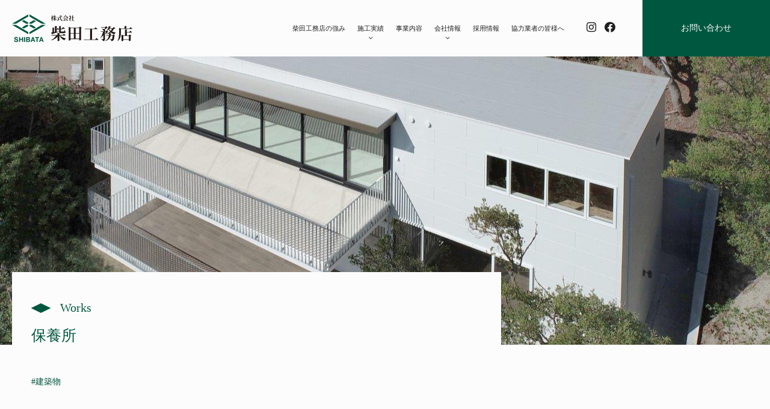

--- FILE ---
content_type: text/html; charset=UTF-8
request_url: https://shibatakoumuten.co.jp/works/2428/
body_size: 63291
content:
<!DOCTYPE html>
<html lang="ja">
<head>
	<meta charset="UTF-8">
	<meta http-equiv="X-UA-Compatible" content="IE=edge"/>
	<meta name="viewport" content="width=device-width,initial-scale=1.0,minimum-scale=1.0">
	<title>保養所｜建築物｜施工実績 | 株式会社柴田工務店</title>
	<!-- OGP -->
	<meta property="og:title" content="保養所｜建築物｜施工実績 | 株式会社柴田工務店" />
	<meta property="og:type" content="article" />
	<meta property="og:url" content="https://shibatakoumuten.co.jp/works/2428/" />
	<meta property="og:image" content="https://shibatakoumuten.co.jp/app/wp-content/uploads/2023/05/54db3be4d6ecb617f5943bfe4d55b015.jpg" />
	<meta property="og:site_name" content="株式会社柴田工務店" />
	<meta property="og:description" content="22.11竣工&nbsp;..." />
	<meta property="og:locale" content="ja_JP" />
	<meta name="twitter:card" content="summary_large_image">
	<!-- / OGP -->
	<meta name="description" content="22.11竣工&nbsp;..." />
	<meta name="keywords" content="" />
	<meta name="robots" content="index,follow">
	<meta name="SKYPE_TOOLBAR" content="SKYPE_TOOLBAR_PARSER_COMPATIBLE">
	<meta name="format-detection" content="telephone=no">
	<link rel="apple-touch-icon" sizes="180x180" href="/dist/ico/apple-touch-icon.png">
	<link rel="icon" type="image/png" sizes="32x32" href="/dist/ico/favicon-32x32.png">
	<link rel="icon" type="image/png" sizes="16x16" href="/dist/ico/favicon-16x16.png">
	<link rel="manifest" href="/dist/ico/site.webmanifest">
	<link rel="mask-icon" href="/dist/ico/safari-pinned-tab.svg" color="#5bbad5">
	<meta name="msapplication-TileColor" content="#2d89ef">
	<meta name="theme-color" content="#ffffff">
	<link rel="alternate" type="application/rss+xml" title="株式会社柴田工務店 &raquo; フィード" href="https://shibatakoumuten.co.jp/feed/" />
	<link rel="stylesheet" href="/dist/css/styles.css?20240403">

	<meta name='robots' content='max-image-preview:large' />
<link rel='dns-prefetch' href='//www.google.com' />
<link rel='stylesheet' id='wp-block-library-css' href='https://shibatakoumuten.co.jp/app/wp-includes/css/dist/block-library/style.min.css?ver=6.4.3' type='text/css' media='all' />
<style id='classic-theme-styles-inline-css' type='text/css'>
/*! This file is auto-generated */
.wp-block-button__link{color:#fff;background-color:#32373c;border-radius:9999px;box-shadow:none;text-decoration:none;padding:calc(.667em + 2px) calc(1.333em + 2px);font-size:1.125em}.wp-block-file__button{background:#32373c;color:#fff;text-decoration:none}
</style>
<style id='global-styles-inline-css' type='text/css'>
body{--wp--preset--color--black: #000000;--wp--preset--color--cyan-bluish-gray: #abb8c3;--wp--preset--color--white: #ffffff;--wp--preset--color--pale-pink: #f78da7;--wp--preset--color--vivid-red: #cf2e2e;--wp--preset--color--luminous-vivid-orange: #ff6900;--wp--preset--color--luminous-vivid-amber: #fcb900;--wp--preset--color--light-green-cyan: #7bdcb5;--wp--preset--color--vivid-green-cyan: #00d084;--wp--preset--color--pale-cyan-blue: #8ed1fc;--wp--preset--color--vivid-cyan-blue: #0693e3;--wp--preset--color--vivid-purple: #9b51e0;--wp--preset--gradient--vivid-cyan-blue-to-vivid-purple: linear-gradient(135deg,rgba(6,147,227,1) 0%,rgb(155,81,224) 100%);--wp--preset--gradient--light-green-cyan-to-vivid-green-cyan: linear-gradient(135deg,rgb(122,220,180) 0%,rgb(0,208,130) 100%);--wp--preset--gradient--luminous-vivid-amber-to-luminous-vivid-orange: linear-gradient(135deg,rgba(252,185,0,1) 0%,rgba(255,105,0,1) 100%);--wp--preset--gradient--luminous-vivid-orange-to-vivid-red: linear-gradient(135deg,rgba(255,105,0,1) 0%,rgb(207,46,46) 100%);--wp--preset--gradient--very-light-gray-to-cyan-bluish-gray: linear-gradient(135deg,rgb(238,238,238) 0%,rgb(169,184,195) 100%);--wp--preset--gradient--cool-to-warm-spectrum: linear-gradient(135deg,rgb(74,234,220) 0%,rgb(151,120,209) 20%,rgb(207,42,186) 40%,rgb(238,44,130) 60%,rgb(251,105,98) 80%,rgb(254,248,76) 100%);--wp--preset--gradient--blush-light-purple: linear-gradient(135deg,rgb(255,206,236) 0%,rgb(152,150,240) 100%);--wp--preset--gradient--blush-bordeaux: linear-gradient(135deg,rgb(254,205,165) 0%,rgb(254,45,45) 50%,rgb(107,0,62) 100%);--wp--preset--gradient--luminous-dusk: linear-gradient(135deg,rgb(255,203,112) 0%,rgb(199,81,192) 50%,rgb(65,88,208) 100%);--wp--preset--gradient--pale-ocean: linear-gradient(135deg,rgb(255,245,203) 0%,rgb(182,227,212) 50%,rgb(51,167,181) 100%);--wp--preset--gradient--electric-grass: linear-gradient(135deg,rgb(202,248,128) 0%,rgb(113,206,126) 100%);--wp--preset--gradient--midnight: linear-gradient(135deg,rgb(2,3,129) 0%,rgb(40,116,252) 100%);--wp--preset--font-size--small: 13px;--wp--preset--font-size--medium: 20px;--wp--preset--font-size--large: 36px;--wp--preset--font-size--x-large: 42px;--wp--preset--spacing--20: 0.44rem;--wp--preset--spacing--30: 0.67rem;--wp--preset--spacing--40: 1rem;--wp--preset--spacing--50: 1.5rem;--wp--preset--spacing--60: 2.25rem;--wp--preset--spacing--70: 3.38rem;--wp--preset--spacing--80: 5.06rem;--wp--preset--shadow--natural: 6px 6px 9px rgba(0, 0, 0, 0.2);--wp--preset--shadow--deep: 12px 12px 50px rgba(0, 0, 0, 0.4);--wp--preset--shadow--sharp: 6px 6px 0px rgba(0, 0, 0, 0.2);--wp--preset--shadow--outlined: 6px 6px 0px -3px rgba(255, 255, 255, 1), 6px 6px rgba(0, 0, 0, 1);--wp--preset--shadow--crisp: 6px 6px 0px rgba(0, 0, 0, 1);}:where(.is-layout-flex){gap: 0.5em;}:where(.is-layout-grid){gap: 0.5em;}body .is-layout-flow > .alignleft{float: left;margin-inline-start: 0;margin-inline-end: 2em;}body .is-layout-flow > .alignright{float: right;margin-inline-start: 2em;margin-inline-end: 0;}body .is-layout-flow > .aligncenter{margin-left: auto !important;margin-right: auto !important;}body .is-layout-constrained > .alignleft{float: left;margin-inline-start: 0;margin-inline-end: 2em;}body .is-layout-constrained > .alignright{float: right;margin-inline-start: 2em;margin-inline-end: 0;}body .is-layout-constrained > .aligncenter{margin-left: auto !important;margin-right: auto !important;}body .is-layout-constrained > :where(:not(.alignleft):not(.alignright):not(.alignfull)){max-width: var(--wp--style--global--content-size);margin-left: auto !important;margin-right: auto !important;}body .is-layout-constrained > .alignwide{max-width: var(--wp--style--global--wide-size);}body .is-layout-flex{display: flex;}body .is-layout-flex{flex-wrap: wrap;align-items: center;}body .is-layout-flex > *{margin: 0;}body .is-layout-grid{display: grid;}body .is-layout-grid > *{margin: 0;}:where(.wp-block-columns.is-layout-flex){gap: 2em;}:where(.wp-block-columns.is-layout-grid){gap: 2em;}:where(.wp-block-post-template.is-layout-flex){gap: 1.25em;}:where(.wp-block-post-template.is-layout-grid){gap: 1.25em;}.has-black-color{color: var(--wp--preset--color--black) !important;}.has-cyan-bluish-gray-color{color: var(--wp--preset--color--cyan-bluish-gray) !important;}.has-white-color{color: var(--wp--preset--color--white) !important;}.has-pale-pink-color{color: var(--wp--preset--color--pale-pink) !important;}.has-vivid-red-color{color: var(--wp--preset--color--vivid-red) !important;}.has-luminous-vivid-orange-color{color: var(--wp--preset--color--luminous-vivid-orange) !important;}.has-luminous-vivid-amber-color{color: var(--wp--preset--color--luminous-vivid-amber) !important;}.has-light-green-cyan-color{color: var(--wp--preset--color--light-green-cyan) !important;}.has-vivid-green-cyan-color{color: var(--wp--preset--color--vivid-green-cyan) !important;}.has-pale-cyan-blue-color{color: var(--wp--preset--color--pale-cyan-blue) !important;}.has-vivid-cyan-blue-color{color: var(--wp--preset--color--vivid-cyan-blue) !important;}.has-vivid-purple-color{color: var(--wp--preset--color--vivid-purple) !important;}.has-black-background-color{background-color: var(--wp--preset--color--black) !important;}.has-cyan-bluish-gray-background-color{background-color: var(--wp--preset--color--cyan-bluish-gray) !important;}.has-white-background-color{background-color: var(--wp--preset--color--white) !important;}.has-pale-pink-background-color{background-color: var(--wp--preset--color--pale-pink) !important;}.has-vivid-red-background-color{background-color: var(--wp--preset--color--vivid-red) !important;}.has-luminous-vivid-orange-background-color{background-color: var(--wp--preset--color--luminous-vivid-orange) !important;}.has-luminous-vivid-amber-background-color{background-color: var(--wp--preset--color--luminous-vivid-amber) !important;}.has-light-green-cyan-background-color{background-color: var(--wp--preset--color--light-green-cyan) !important;}.has-vivid-green-cyan-background-color{background-color: var(--wp--preset--color--vivid-green-cyan) !important;}.has-pale-cyan-blue-background-color{background-color: var(--wp--preset--color--pale-cyan-blue) !important;}.has-vivid-cyan-blue-background-color{background-color: var(--wp--preset--color--vivid-cyan-blue) !important;}.has-vivid-purple-background-color{background-color: var(--wp--preset--color--vivid-purple) !important;}.has-black-border-color{border-color: var(--wp--preset--color--black) !important;}.has-cyan-bluish-gray-border-color{border-color: var(--wp--preset--color--cyan-bluish-gray) !important;}.has-white-border-color{border-color: var(--wp--preset--color--white) !important;}.has-pale-pink-border-color{border-color: var(--wp--preset--color--pale-pink) !important;}.has-vivid-red-border-color{border-color: var(--wp--preset--color--vivid-red) !important;}.has-luminous-vivid-orange-border-color{border-color: var(--wp--preset--color--luminous-vivid-orange) !important;}.has-luminous-vivid-amber-border-color{border-color: var(--wp--preset--color--luminous-vivid-amber) !important;}.has-light-green-cyan-border-color{border-color: var(--wp--preset--color--light-green-cyan) !important;}.has-vivid-green-cyan-border-color{border-color: var(--wp--preset--color--vivid-green-cyan) !important;}.has-pale-cyan-blue-border-color{border-color: var(--wp--preset--color--pale-cyan-blue) !important;}.has-vivid-cyan-blue-border-color{border-color: var(--wp--preset--color--vivid-cyan-blue) !important;}.has-vivid-purple-border-color{border-color: var(--wp--preset--color--vivid-purple) !important;}.has-vivid-cyan-blue-to-vivid-purple-gradient-background{background: var(--wp--preset--gradient--vivid-cyan-blue-to-vivid-purple) !important;}.has-light-green-cyan-to-vivid-green-cyan-gradient-background{background: var(--wp--preset--gradient--light-green-cyan-to-vivid-green-cyan) !important;}.has-luminous-vivid-amber-to-luminous-vivid-orange-gradient-background{background: var(--wp--preset--gradient--luminous-vivid-amber-to-luminous-vivid-orange) !important;}.has-luminous-vivid-orange-to-vivid-red-gradient-background{background: var(--wp--preset--gradient--luminous-vivid-orange-to-vivid-red) !important;}.has-very-light-gray-to-cyan-bluish-gray-gradient-background{background: var(--wp--preset--gradient--very-light-gray-to-cyan-bluish-gray) !important;}.has-cool-to-warm-spectrum-gradient-background{background: var(--wp--preset--gradient--cool-to-warm-spectrum) !important;}.has-blush-light-purple-gradient-background{background: var(--wp--preset--gradient--blush-light-purple) !important;}.has-blush-bordeaux-gradient-background{background: var(--wp--preset--gradient--blush-bordeaux) !important;}.has-luminous-dusk-gradient-background{background: var(--wp--preset--gradient--luminous-dusk) !important;}.has-pale-ocean-gradient-background{background: var(--wp--preset--gradient--pale-ocean) !important;}.has-electric-grass-gradient-background{background: var(--wp--preset--gradient--electric-grass) !important;}.has-midnight-gradient-background{background: var(--wp--preset--gradient--midnight) !important;}.has-small-font-size{font-size: var(--wp--preset--font-size--small) !important;}.has-medium-font-size{font-size: var(--wp--preset--font-size--medium) !important;}.has-large-font-size{font-size: var(--wp--preset--font-size--large) !important;}.has-x-large-font-size{font-size: var(--wp--preset--font-size--x-large) !important;}
.wp-block-navigation a:where(:not(.wp-element-button)){color: inherit;}
:where(.wp-block-post-template.is-layout-flex){gap: 1.25em;}:where(.wp-block-post-template.is-layout-grid){gap: 1.25em;}
:where(.wp-block-columns.is-layout-flex){gap: 2em;}:where(.wp-block-columns.is-layout-grid){gap: 2em;}
.wp-block-pullquote{font-size: 1.5em;line-height: 1.6;}
</style>
<link rel="canonical" href="https://shibatakoumuten.co.jp/works/2428/" />

    <style>
        .grecaptcha-badge{display: none !important;}
        .mw_wp_form_confirm .form__confirm__hidden{ display:none;}
        .form__pp { font-size:14px; line-height:1.8; margin-top:40px; text-align:center;}
        @media( max-width: 575px){ 
            .form__pp { font-size:12px; text-align:left;}
            .form__pp br { display:none;}
        }
    </style>	<noscript>
		<link rel="stylesheet" href="/dist/css/icons.css">
		<link rel="stylesheet" href="/dist/css/noscript.css">
	</noscript>
</head>
<body class="works-template-default single single-works postid-2428" data-root="/">
	<div id="page">
		<div id="barba-wrapper">
			<div class="barba-container">
									<header id="l-header">
    <div id="l-header--bg">
        <div class="d-flex align-items-center l-header--content">
            <div id="l-header--logo">
                <h1 id="logo">
                    <a href="/">
                        <img src="/dist/img/common/logo.svg" alt="株式会社 柴田工務店">
                    </a>
                </h1>
            </div>
            <div id="l-gnav">
                <nav>
                    <ul>
                        <li><a href="/about-us/"><span>柴田工務店の強み</span></a></li>
                        <li><a href="/works/" class="dropdown-trigger"><span>施工実績</span></a></li>
                        <li><a href="/service/"><span>事業内容</span></a></li>
                        <li><a href="/company/" class="dropdown-trigger"><span>会社情報</span></a></li>
                        <li><a href="/recruit/"><span>採用情報</span></a></li>
                        <li><a href="/company/#partner"><span>協力業者の皆様へ</span></a></li>
                    </ul>
                </nav>
            </div>
            <div class="l-header--sns">
                <ul>
                    <li><a href="https://www.instagram.com/shibatakoumuten_i/" target="_blank" rel="noopener"><i class="fab fa-instagram"></i></a></li>
                    <li><a href="https://www.facebook.com/shibatakoumutenf/" target="_blank" rel="noopener"><i class="fab fa-facebook"></i></a></li>
                </ul>
            </div>
            <div class="l-header--contact">
                <a href="/contact/"><span>お問い合わせ</span></a>
            </div>
        </div>
    </div>
    <div id="l-dropdown">
        
        <!-- <div class="l-dropdown l-dropdown-01">
            <div class="l-dropdown--body">
                <div class="l-dropdown--bg">
                    <div class="l-dropdown--heading">
                        <h2 class="c-title__primary -center -white">
                            <span class="c-title__primary--en">
                                Service
                            </span>
                            <span class="c-title__primary--ja">
                                事業内容
                            </span>
                        </h2>
                    </div>
                    <ul class="l-dropdown--nav -col2">
                        <li>
                            <a href="/service/#building">
                                <div class="-thumb -thumb01"></div>
                                <div class="-body">建築物</div>
                            </a>
                        </li>
                        <li>
                            <a href="/service/#order-house">
                                <div class="-thumb -thumb02"></div>
                                <div class="-body">新築住宅</div>
                            </a>
                        </li>
                        <li>
                            <a href="/service/#construction">
                                <div class="-thumb -thumb03"></div>
                                <div class="-body">土木工事</div>
                            </a>
                        </li>
                        <li>
                            <a href="/service/#casa-sky">
                                <div class="-thumb -thumb04"></div>
                                <div class="-body">casa sky</div>
                            </a>
                        </li>
                    </ul>
                </div>
            </div>
        </div> -->
        <div class="l-dropdown l-dropdown-02">
            <div class="l-dropdown--body">
                <div class="l-dropdown--bg">
                    <div class="l-dropdown--heading">
                        <h2 class="c-title__primary -center -white">
                            <span class="c-title__primary--en">
                                Works
                            </span>
                            <span class="c-title__primary--ja">
                                施工実績
                            </span>
                        </h2>
                    </div>
                    <ul class="l-dropdown--nav -col2">
                        <li>
                            <a href="/works-cat/building/">
                                <div class="-thumb -thumb01"></div>
                                <div class="-body">建築</div>
                            </a>
                        </li>
                        <li>
                            <a href="/works-cat/order-house/">
                                <div class="-thumb -thumb02"></div>
                                <div class="-body">新築住宅</div>
                            </a>
                        </li>
                        <li>
                            <a href="/works-cat/construction/">
                                <div class="-thumb -thumb03"></div>
                                <div class="-body">土木</div>
                            </a>
                        </li>
                    </ul>
                </div>
            </div>
        </div>
        <div class="l-dropdown l-dropdown-03">
            <div class="l-dropdown--body">
                <div class="l-dropdown--bg">
                    <div class="l-dropdown--heading">
                        <h2 class="c-title__primary -center -white">
                            <span class="c-title__primary--en">
                                Company
                            </span>
                            <span class="c-title__primary--ja">
                                会社情報
                            </span>
                        </h2>
                    </div>
                    <ul class="l-dropdown--nav -col2">
                        <li>
                            <a href="/company/#greeting">
                                <div class="-thumb -thumb01"></div>
                                <div class="-body">ご挨拶</div>
                            </a>
                        </li>
                        <li>
                            <a href="/company/#outline">
                                <div class="-thumb -thumb02"></div>
                                <div class="-body">会社概要</div>
                            </a>
                        </li>
                        <li>
                            <a href="/company/#history">
                                <div class="-thumb -thumb03"></div>
                                <div class="-body">沿革</div>
                            </a>
                        </li>
                    </ul>
                </div>
            </div>
        </div>
        <!-- <div class="l-dropdown l-dropdown-04">
            <div class="l-dropdown--body">
                <div class="l-dropdown--bg">
                    <div class="l-dropdown--heading">
                        <h2 class="c-title__primary -center -white">
                            <span class="c-title__primary--en">
                                Recruit
                            </span>
                            <span class="c-title__primary--ja">
                                採用情報
                            </span>
                        </h2>
                    </div>
                    <ul class="l-dropdown--nav -col2">
                        <li>
                            <a href="/recruit/#interview">
                                <div class="-thumb -thumb01"></div>
                                <div class="-body">社員インタビュー</div>
                            </a>
                        </li>
                        <li>
                            <a href="/recruit/#requirement">
                                <div class="-thumb -thumb02"></div>
                                <div class="-body">募集要項</div>
                            </a>
                        </li>
                        <li>
                            <a href="/recruit/#entry">
                                <div class="-thumb -thumb03"></div>
                                <div class="-body">採用エントリーフォーム</div>
                            </a>
                        </li>
                    </ul>
                </div>
            </div>
        </div> -->
    </div>
</header><!-- #header -->
<div id="luxy">				<main id="p-works">
        <div id="l-mainImage" class="-worksMain" style="background-image: url('https://shibatakoumuten.co.jp/app/wp-content/uploads/2023/05/54db3be4d6ecb617f5943bfe4d55b015.jpg')"></div>
        <div class="c-title__stand">
        <div class="container">
            <div class="row">
                <div class="col-xl-8 col-lg-10">
                    <div class="c-title__stand--content">
                        <h2 class="c-title__primary c-title__stand--main">
                            <span class="c-title__primary--en c-title__stand--main--en">Works</span>
                            <span class="c-title__primary--ja c-title__stand--main--ja">
                                保養所                            </span>
                        </h2>
                        <div class="c-title__stand--cat">
                            <a href="https://shibatakoumuten.co.jp/works-cat/building/" rel="category tag">#建築物</a>                        </div>
                    </div>
                </div>
            </div>
        </div>
    </div>
    <div class="works--container">
        <div class="content-inner-ex-b">
            <div class="container">
                <div class="row justify-content-center">
                    <div class="col-xl-8 col-lg-10">
                        <div class="works--wrapper--body">

                            




<div class="blog-slider swiper-container works-slider">
    <div class="swiper-wrapper lightbox--gallery">
                <div class="swiper-slide text-center align-self-center">
            <figure>
                <a href="https://shibatakoumuten.co.jp/app/wp-content/uploads/2023/05/54db3be4d6ecb617f5943bfe4d55b015.jpg">
                  <img src="https://shibatakoumuten.co.jp/app/wp-content/uploads/2023/05/54db3be4d6ecb617f5943bfe4d55b015.jpg" alt="保養所">
                </a>
            </figure>
        </div>
                    <div class="swiper-slide text-center align-self-center">
            <figure>
                <a href="https://shibatakoumuten.co.jp/app/wp-content/uploads/2023/05/921a7bb4c3702fe1884c0e6a1ae5e16f.jpg">
                  <img src="https://shibatakoumuten.co.jp/app/wp-content/uploads/2023/05/921a7bb4c3702fe1884c0e6a1ae5e16f.jpg" alt="保養所">
                </a>
            </figure>
        </div>
                    <div class="swiper-slide text-center align-self-center">
            <figure>
                <a href="https://shibatakoumuten.co.jp/app/wp-content/uploads/2023/05/31.-L.D.K-.jpg">
                  <img src="https://shibatakoumuten.co.jp/app/wp-content/uploads/2023/05/31.-L.D.K-.jpg" alt="保養所">
                </a>
            </figure>
        </div>
                    <div class="swiper-slide text-center align-self-center">
            <figure>
                <a href="https://shibatakoumuten.co.jp/app/wp-content/uploads/2023/05/6969e46a33d27247a9eb3a6b762ad841.jpg">
                  <img src="https://shibatakoumuten.co.jp/app/wp-content/uploads/2023/05/6969e46a33d27247a9eb3a6b762ad841.jpg" alt="保養所">
                </a>
            </figure>
        </div>
                    <div class="swiper-slide text-center align-self-center">
            <figure>
                <a href="https://shibatakoumuten.co.jp/app/wp-content/uploads/2023/05/c18b81e289b2378b24268197cc05e033.jpg">
                  <img src="https://shibatakoumuten.co.jp/app/wp-content/uploads/2023/05/c18b81e289b2378b24268197cc05e033.jpg" alt="保養所">
                </a>
            </figure>
        </div>
                    <div class="swiper-slide text-center align-self-center">
            <figure>
                <a href="https://shibatakoumuten.co.jp/app/wp-content/uploads/2023/05/247c8ea25fece4cd586ac8b2b9bc00d6.jpg">
                  <img src="https://shibatakoumuten.co.jp/app/wp-content/uploads/2023/05/247c8ea25fece4cd586ac8b2b9bc00d6.jpg" alt="保養所">
                </a>
            </figure>
        </div>
                    <div class="swiper-slide text-center align-self-center">
            <figure>
                <a href="https://shibatakoumuten.co.jp/app/wp-content/uploads/2023/05/98d7c0ca9ed88e953cadcff897b71cd2.jpg">
                  <img src="https://shibatakoumuten.co.jp/app/wp-content/uploads/2023/05/98d7c0ca9ed88e953cadcff897b71cd2.jpg" alt="保養所">
                </a>
            </figure>
        </div>
                    <div class="swiper-slide text-center align-self-center">
            <figure>
                <a href="https://shibatakoumuten.co.jp/app/wp-content/uploads/2023/05/d85fcda76738abca6225a2177be3bb20.jpg">
                  <img src="https://shibatakoumuten.co.jp/app/wp-content/uploads/2023/05/d85fcda76738abca6225a2177be3bb20.jpg" alt="保養所">
                </a>
            </figure>
        </div>
                    <div class="swiper-slide text-center align-self-center">
            <figure>
                <a href="https://shibatakoumuten.co.jp/app/wp-content/uploads/2023/05/24.-TRAINING.jpg">
                  <img src="https://shibatakoumuten.co.jp/app/wp-content/uploads/2023/05/24.-TRAINING.jpg" alt="保養所">
                </a>
            </figure>
        </div>
                    <div class="swiper-slide text-center align-self-center">
            <figure>
                <a href="https://shibatakoumuten.co.jp/app/wp-content/uploads/2023/05/6b5a96e7abc3755c006999d9db07fd68.jpg">
                  <img src="https://shibatakoumuten.co.jp/app/wp-content/uploads/2023/05/6b5a96e7abc3755c006999d9db07fd68.jpg" alt="保養所">
                </a>
            </figure>
        </div>
                    <div class="swiper-slide text-center align-self-center">
            <figure>
                <a href="https://shibatakoumuten.co.jp/app/wp-content/uploads/2023/05/269af2e070c5cd51bd074a516fa41e57.jpg">
                  <img src="https://shibatakoumuten.co.jp/app/wp-content/uploads/2023/05/269af2e070c5cd51bd074a516fa41e57.jpg" alt="保養所">
                </a>
            </figure>
        </div>
                    <div class="swiper-slide text-center align-self-center">
            <figure>
                <a href="https://shibatakoumuten.co.jp/app/wp-content/uploads/2023/05/42e44cf8dce6c149a724bce1d4069e97.jpg">
                  <img src="https://shibatakoumuten.co.jp/app/wp-content/uploads/2023/05/42e44cf8dce6c149a724bce1d4069e97.jpg" alt="保養所">
                </a>
            </figure>
        </div>
            </div>
    <span class="swiper-button-prev"></span>
    <span class="swiper-button-next"></span>
    <div class="blog-slider-thumbnails p-products__summary--slider-thumbs">
        <div class="mt50 row gutters-2-5 align-items-end lightbox--gallery">
                            <div class="col-lg-1 col-2">
                <a href=""><img src="https://shibatakoumuten.co.jp/app/wp-content/uploads/2023/05/54db3be4d6ecb617f5943bfe4d55b015.jpg" alt="" class="object-fit-images"></a>
            </div>
                                    <div class="col-lg-1 col-2">
                <a href=""><img src="https://shibatakoumuten.co.jp/app/wp-content/uploads/2023/05/921a7bb4c3702fe1884c0e6a1ae5e16f.jpg" alt="" class="object-fit-images"></a>
            </div>
                                    <div class="col-lg-1 col-2">
                <a href=""><img src="https://shibatakoumuten.co.jp/app/wp-content/uploads/2023/05/31.-L.D.K-.jpg" alt="" class="object-fit-images"></a>
            </div>
                                    <div class="col-lg-1 col-2">
                <a href=""><img src="https://shibatakoumuten.co.jp/app/wp-content/uploads/2023/05/6969e46a33d27247a9eb3a6b762ad841.jpg" alt="" class="object-fit-images"></a>
            </div>
                                    <div class="col-lg-1 col-2">
                <a href=""><img src="https://shibatakoumuten.co.jp/app/wp-content/uploads/2023/05/c18b81e289b2378b24268197cc05e033.jpg" alt="" class="object-fit-images"></a>
            </div>
                                    <div class="col-lg-1 col-2">
                <a href=""><img src="https://shibatakoumuten.co.jp/app/wp-content/uploads/2023/05/247c8ea25fece4cd586ac8b2b9bc00d6.jpg" alt="" class="object-fit-images"></a>
            </div>
                                    <div class="col-lg-1 col-2">
                <a href=""><img src="https://shibatakoumuten.co.jp/app/wp-content/uploads/2023/05/98d7c0ca9ed88e953cadcff897b71cd2.jpg" alt="" class="object-fit-images"></a>
            </div>
                                    <div class="col-lg-1 col-2">
                <a href=""><img src="https://shibatakoumuten.co.jp/app/wp-content/uploads/2023/05/d85fcda76738abca6225a2177be3bb20.jpg" alt="" class="object-fit-images"></a>
            </div>
                                    <div class="col-lg-1 col-2">
                <a href=""><img src="https://shibatakoumuten.co.jp/app/wp-content/uploads/2023/05/24.-TRAINING.jpg" alt="" class="object-fit-images"></a>
            </div>
                                    <div class="col-lg-1 col-2">
                <a href=""><img src="https://shibatakoumuten.co.jp/app/wp-content/uploads/2023/05/6b5a96e7abc3755c006999d9db07fd68.jpg" alt="" class="object-fit-images"></a>
            </div>
                                    <div class="col-lg-1 col-2">
                <a href=""><img src="https://shibatakoumuten.co.jp/app/wp-content/uploads/2023/05/269af2e070c5cd51bd074a516fa41e57.jpg" alt="" class="object-fit-images"></a>
            </div>
                                    <div class="col-lg-1 col-2">
                <a href=""><img src="https://shibatakoumuten.co.jp/app/wp-content/uploads/2023/05/42e44cf8dce6c149a724bce1d4069e97.jpg" alt="" class="object-fit-images"></a>
            </div>
                        </div>
    </div>
</div>

                            
                            <div class="works-primary">
                                <div class="blog-body lightbox--gallery">
                                  <p>22.11竣工</p>
<p>&nbsp;</p>
                                </div>
                                <div class="blog-share">
                                    <div class="row z-depth-2">
                                        <div class="col-sm-6">
                                            <h4>Share this post</h4>
                                        </div>
                                        <div class="col-sm-6">
                                            <div class="share-button">
                                                <a href="http://twitter.com/share?url=https://shibatakoumuten.co.jp/works/2428/&amp;text=保養所" class="btn btn-info btn-share-tw">
                                                </a>
                                                <a href="https://www.facebook.com/sharer/sharer.php?u=https://shibatakoumuten.co.jp/works/2428/" class="btn btn-info btn-share-fb">
                                                </a>
                                            </div>
                                        </div>
                                    </div>
                                </div>
                                <div class="single-pagenavi">
                                    <span class="arrow-left"></span>
                                    <span><a href="/works/" class="return">Back</a></span>
                                    <span class="arrow-right"></span>
                                <!--/ .wp-pagenavi --></div>
                            </div>
                        </div>
                    </div>
                </div>
            </div>
        </div>
        
    </div>
    
    <div id="c-breadcrumb">
        <div class="content-inner-lg-y">
            <div id="breadcrumb" class="transition--fade"><div class="container"><ul class="breadcrumb"><li class="breadcrumb-item" itemscope itemtype="http://data-vocabulary.org/Breadcrumb"><a itemprop="url" href="https://shibatakoumuten.co.jp/"><span itemprop="title">TOP</span></a></li><li class="breadcrumb-item" itemscope itemtype="http://data-vocabulary.org/Breadcrumb"><a itemprop="url" href="https://shibatakoumuten.co.jp/works/"><span itemprop="title">施工実績</span></a></li><li class="breadcrumb-item" itemscope itemtype="http://data-vocabulary.org/Breadcrumb"><a itemprop="url" href="https://shibatakoumuten.co.jp/works-cat/building/"><span itemprop="title">建築物</span></a></li><li class="breadcrumb-item" itemscope itemtype="http://data-vocabulary.org/Breadcrumb"><span itemprop="title">保養所</span></li></ul></div></div>        </div>
    </div>


</main><!-- / #index -->




<aside id="l-aside__works">
    <div class="content-inner-ex-y">
        <div class="container">
            <h2 class="c-title__primary -center">
                <span class="c-title__primary--en">
                    Works
                </span>
                <span class="c-title__primary--ja">
                    施工実績
                </span>
            </h2>
            <div class="l-aside__blog--body c-works__list row no-gutters">
                            <div class="col-md-6 c-works__list--col">
                    <article class="c-card__works">
                        <figure class="c-card__works--hover">
                            <a href="https://shibatakoumuten.co.jp/works/3830/" data-bg="https://shibatakoumuten.co.jp/app/wp-content/uploads/2025/10/30e1f93ce4b03c672cc58987369f02f5.jpg" class="card--image lazyload"></a>
                        </figure>
                        <div class="c-card__works--body">
                            <h3 class="c-card__works--heading">
                                <a href="https://shibatakoumuten.co.jp/works/3830/">淡路島A計画工事</a>
                            </h3>
                            <div class="c-card__works--cat">
                                <a href="https://shibatakoumuten.co.jp/works-cat/building/" rel="category tag">#建築物</a><a href="https://shibatakoumuten.co.jp/works-cat/order-house/" rel="category tag">#新築住宅</a>                            </div>
                        </div>
                    </article>
                </div>
                            <div class="col-md-6 c-works__list--col">
                    <article class="c-card__works">
                        <figure class="c-card__works--hover">
                            <a href="https://shibatakoumuten.co.jp/works/3781/" data-bg="https://shibatakoumuten.co.jp/app/wp-content/uploads/2025/08/8ee65f5d871a155dd5c008f506cc3b76.jpg" class="card--image lazyload"></a>
                        </figure>
                        <div class="c-card__works--body">
                            <h3 class="c-card__works--heading">
                                <a href="https://shibatakoumuten.co.jp/works/3781/">TOTTEI 緑の丘</a>
                            </h3>
                            <div class="c-card__works--cat">
                                <a href="https://shibatakoumuten.co.jp/works-cat/building/" rel="category tag">#建築物</a>                            </div>
                        </div>
                    </article>
                </div>
                            <div class="col-md-6 c-works__list--col">
                    <article class="c-card__works">
                        <figure class="c-card__works--hover">
                            <a href="https://shibatakoumuten.co.jp/works/3222/" data-bg="https://shibatakoumuten.co.jp/app/wp-content/uploads/2024/10/a41f70698b3e7cd4f6fe91eec70b8bbf.jpg" class="card--image lazyload"></a>
                        </figure>
                        <div class="c-card__works--body">
                            <h3 class="c-card__works--heading">
                                <a href="https://shibatakoumuten.co.jp/works/3222/">おのころクリニック</a>
                            </h3>
                            <div class="c-card__works--cat">
                                <a href="https://shibatakoumuten.co.jp/works-cat/building/" rel="category tag">#建築物</a>                            </div>
                        </div>
                    </article>
                </div>
                            <div class="col-md-6 c-works__list--col">
                    <article class="c-card__works">
                        <figure class="c-card__works--hover">
                            <a href="https://shibatakoumuten.co.jp/works/2993/" data-bg="https://shibatakoumuten.co.jp/app/wp-content/uploads/2024/07/awaji_pj_A_02.jpg" class="card--image lazyload"></a>
                        </figure>
                        <div class="c-card__works--body">
                            <h3 class="c-card__works--heading">
                                <a href="https://shibatakoumuten.co.jp/works/2993/">野田尾市民交流施設</a>
                            </h3>
                            <div class="c-card__works--cat">
                                <a href="https://shibatakoumuten.co.jp/works-cat/building/" rel="category tag">#建築物</a>                            </div>
                        </div>
                    </article>
                </div>
                        </div>
                        <div class="c-btn__primary -center">
                <a href="/works/" class="c-btn__primary--content">
                    <span>一覧を見る</span>
                </a>
            </div>
        </div>
    </div>
</aside>			
	<aside id="l-aside__blog">
    <div class="content-inner-ex-y">
        <div class="container">
            <h2 class="c-title__primary -center">
                <span class="c-title__primary--en">
                    Blog
                </span>
                <span class="c-title__primary--ja">
                    ブログ
                </span>
            </h2>
            <ul class="l-aside__blog--body row">
                            <li class="col-md-4">
                    <article class="c-card">
                        <figure class="c-card__hover">
                            <a href="https://shibatakoumuten.co.jp/blog/3904/" data-bg="https://shibatakoumuten.co.jp/app/wp-content/uploads/2026/01/e47de8dbcc66dc5271aad81faa1a6caf.jpg" class="card--image lazyload"></a>
                        </figure>
                        <div class="c-card__body">
                            <time datetime="2026.01.05" class="c-card__time">2026/01/05</time>
                            <h3 class="c-card__heading">
                               <a href="https://shibatakoumuten.co.jp/blog/3904/">～新年次安全大会～</a>
                            </h3>
                            <div class="c-card__cat">
                                                            </div>
                        </div>
                    </article>
                </li>
                            <li class="col-md-4">
                    <article class="c-card">
                        <figure class="c-card__hover">
                            <a href="https://shibatakoumuten.co.jp/blog/3851/" data-bg="https://shibatakoumuten.co.jp/app/wp-content/uploads/2025/10/DSC_5789-1.jpg" class="card--image lazyload"></a>
                        </figure>
                        <div class="c-card__body">
                            <time datetime="2025.10.22" class="c-card__time">2025/10/22</time>
                            <h3 class="c-card__heading">
                               <a href="https://shibatakoumuten.co.jp/blog/3851/">～社員旅行～</a>
                            </h3>
                            <div class="c-card__cat">
                                                            </div>
                        </div>
                    </article>
                </li>
                            <li class="col-md-4">
                    <article class="c-card">
                        <figure class="c-card__hover">
                            <a href="https://shibatakoumuten.co.jp/blog/3818/" data-bg="https://shibatakoumuten.co.jp/app/wp-content/uploads/2025/10/30e1f93ce4b03c672cc58987369f02f5.jpg" class="card--image lazyload"></a>
                        </figure>
                        <div class="c-card__body">
                            <time datetime="2025.10.03" class="c-card__time">2025/10/03</time>
                            <h3 class="c-card__heading">
                               <a href="https://shibatakoumuten.co.jp/blog/3818/">淡路島A計画工事</a>
                            </h3>
                            <div class="c-card__cat">
                                                            </div>
                        </div>
                    </article>
                </li>
                        </ul>
                                    <div class="c-btn__primary -center">
                <a href="/blog/" class="c-btn__primary--content">
                    <span>一覧を見る</span>
                </a>
            </div>
        </div>
    </div>
</aside>
<aside id="l-aside__contact">
    <div class="l-aside__contact--bg">
        <div class="content-inner-ex-y">
            <div class="container">
                <h2 class="c-title__primary -center -white">
                    <span class="c-title__primary--en">
                        Contact
                    </span>
                    <span class="c-title__primary--ja">
                        お問い合わせ
                    </span>
                </h2>
                <p class="l-aside__contact--par">
                    お仕事のご依頼・ご相談など、お気軽にご連絡ください。 
                </p>
                <div class="l-aside__contact--links">
                    <div class="l-aside__contact--btn -tel">
                        <a href="tel:0799-22-2577">
                            <div class="-content">
                                <span class="-primary">0799-22-2577</span>
                                <span class="-note">営業時間 8:00-17:30（土日祝日除く）</span>
                            </div>
                        </a>
                    </div>
                    <div class="l-aside__contact--btn -contact">
                        <a href="/contact/">
                            <div class="-content">
                                <span class="-primary">お問い合わせフォーム</span>
                            </div>
                        </a>
                    </div>
                </div>
            </div>
        </div>
    </div>
</aside>

<footer id="l-footer">
    <div class="l-footer__scroll" id="pagetop">
        <a href="#page">
            <span>Scroll Top</span>
        </a>
    </div>
    <div class="content-inner-lg-y">
        <div class="container">
            <div class="row gutters-10 justify-content-center">
                <div class="col-lg-3">
                    <div class="l-footer__profile">
                        <div class="l-footer__profile--heading">
                            株式会社 柴田工務店
                        </div>
                        <div class="l-footer__profile--address">
                            <dl class="l-footer__profile--address-company">
                                <dt>【本社】</dt>
                                <dd>
                                    <address>〒656-0013　兵庫県洲本市下加茂1丁目1番6号</address>
                                    <p class="tel">TEL : (0799)22-2577 /  FAX :  (0799)24-2578</p>
                                </dd>
                            </dl>
                            <dl class="l-footer__profile--address-company">
                                <dt>【南あわじ支店】</dt>
                                <dd>
                                    <address>〒656-0502　兵庫県南あわじ市福良乙296番地</address>
                                    <p class="tel">TEL : (0799)50-2251 /  FAX :  (0799)50-2251</p>
                                </dd>
                            </dl>
                            <dl class="l-footer__profile--address-company">
                                <dt>【淡路支店】</dt>
                                <dd>
                                    <address>〒656-2163　兵庫県淡路市中田63番地</address>
                                    <p class="tel">TEL : (0799)62-1735 /  FAX :  (0799)62-1709</p>
                                </dd>
                            </dl>
                            <dl class="l-footer__profile--address-company">
                                <dt>【神戸支店】</dt>
                                <dd>
                                    <address>〒650-0004　兵庫県神戸市中央区中山手通<br>5丁目2番3号 扇都センタービル503</address>
                                    <p class="tel">TEL : (078)361-6720 /  FAX :  (078)361-6722</p>
                                </dd>
                            </dl>
                        </div>
                    </div>
                </div>
                <div class="col-lg-8">
                    <nav class="l-footer__nav">
                        <ul class="l-footer__nav--list">
                            <li>
                                <a href="/">トップページ</a>
                            </li>
                            <li>
                                <a href="/about-us/">柴田工務店の強み</a>
                            </li>
                            <li>
                                <a href="/service/">事業内容</a>
                                <ul>
                                    <li>
                                        <a href="/service/#building">建築物</a>
                                    </li>
                                    <li>
                                        <a href="/service/#order-house">新築住宅</a>
                                    </li>
                                    <li>
                                        <a href="/service/#construction">土木工事</a>
                                    </li>
                                    <li>
                                        <a href="/service/#casa-sky">casa sky</a>
                                    </li>
                                </ul>
                            </li>
                            <li>
                                <a href="/company/">会社情報</a>
                                <ul>
                                    <li>
                                        <a href="/company/#greeting">ご挨拶</a>
                                    </li>
                                    <li>
                                        <a href="/company/#outline">会社概要</a>
                                    </li>
                                    <li>
                                        <a href="/company/#partner">協力業者の皆様へ</a>
                                    </li>
                                    <li>
                                        <a href="/company/#history">沿革</a>
                                    </li>
                                </ul>
                            </li>
                        </ul>
                        <ul class="l-footer__nav--list">
                            <li>
                                <a href="/works/">施工実績</a>
                                <ul>
                                    <li>
                                        <a href="/works-cat/building/">建築</a>
                                    </li>
                                    <li>
                                        <a href="/works-cat/order-house/">新築住宅</a>
                                    </li>
                                    <li>
                                        <a href="/works-cat/construction/">土木</a>
                                    </li>
                                </ul>
                            </li>
                            <li>
                                <a href="/info/">お知らせ</a>
                            </li>
                            <li>
                                <a href="/blog/">ブログ</a>
                            </li>
                        </ul>
                        <ul class="l-footer__nav--list">
                            <li>
                                <a href="/recruit/">採用情報</a>
                                <ul>
                                    <li>
                                        <a href="/recruit/#interview">社員インタビュー</a>
                                    </li>
                                    <li>
                                        <a href="/recruit/#requirement">募集要項</a>
                                    </li>
                                    <li>
                                        <a href="/recruit/#entry">採用エントリーフォーム</a>
                                    </li>
                                </ul>
                            </li>
                            <li>
                                <a href="/contact/">お問い合わせ</a>
                            </li>
                        </ul>
                        <ul class="l-footer__nav--list">
                            <li>
                                <a href="https://www.casa-sky.com/" target="_blank" rel="noopener" class="-blank">casa sky</a>
                            </li>
                            <li><a href="https://www.instagram.com/shibatakoumuten_i/" target="_blank" rel="noopener"><i class="fab fa-instagram"></i></a></li>
                            <li><a href="https://www.facebook.com/shibatakoumutenf/" target="_blank" rel="noopener"><i class="fab fa-facebook"></i></a></li>
                        </ul>
                    </nav>
                </div>
            </div>
        </div>
    </div>

    <div class="l-footer__bottom">
        <div class="container">
            <div id="l-copyright">&copy; 2020 Shibata Corporation. All Rights Reserved.</div>
        </div>
    </div>
</footer>

</div>

<button id="js-hamburger" aria-controls="global-nav" aria-expanded="false">
    <i class="icon-bar"></i>
    <i class="icon-bar"></i>
    <i class="icon-bar"></i>
</button>

<nav id="js-drawer">
    <div class="container">
        
        <div class="row" id="l-drawer__body">
            <div class="col-sm-6">
                <ul class="l-drawer__nav">
                    <li><a href="/"><span>トップページ</span></a></li>
                    <li><a href="/about-us/"><span>柴田工務店の強み</span></a></li>
                    <li><a href="/service/"><span>事業内容</span></a>
                        <ul>
                            <li><a href="/service/#building">建築物</a></li>
                            <li><a href="/service/#order-house">新築住宅</a></li>
                            <li><a href="/service/#construction">土木工事</a></li>
                            <li><a href="/service/#casa-sky">casa sky</a></li>
                        </ul>
                    </li>
                </ul>
            </div>
            <div class="col-sm-6">
                <ul class="l-drawer__nav">
                    <li><a href="/company/"><span>会社情報</span></a>
                        <ul>
                            <li><a href="/company/#greeting">ご挨拶</a></li>
                            <li><a href="/company/#outline">会社概要</a></li>
                            <li><a href="/company/#partner">協力業者の皆様へ</a></li>
                            <li><a href="/company/#history">沿革</a></li>
                        </ul>
                    </li>
                    <li><a href="/works/"><span>施工実績</span></a>
                        <ul>
                            <li><a href="/works-cat/building/">建築</a></li>
                            <li><a href="/works-cat/order-house/">新築住宅</a></li>
                            <li><a href="/works-cat/construction/">土木</a></li>
                        </ul>
                    </li>
                </ul>
            </div>
            <div class="col-sm-6">
                <ul class="l-drawer__nav">
                    <li><a href="/info/"><span>お知らせ</span></a></li>
                    <li><a href="/blog/"><span>ブログ</span></a></li>
                    <li><a href="/recruit/"><span>採用情報</span></a>
                        <ul>
                            <li><a href="/recruit/#interview">社員インタビュー</a></li>
                            <li><a href="/recruit/#requirement">募集要項</a></li>
                            <li><a href="/recruit/#entry">採用エントリーフォーム</a></li>
                        </ul>
                    </li>
                </ul>
            </div>
            <div class="col-sm-6">
                <ul class="l-drawer__nav">
                    <li><a href="/contact/"><span>お問い合わせ</span></a></li>
                    <li><a href="https://www.casa-sky.com/" target="_blank" rel="noopener" class="-blank">casa sky</a></li>
                    <li><a href="https://www.instagram.com/shibatakoumuten_i/" target="_blank" rel="noopener"><i class="fab fa-instagram"></i></a></li>
                    <li><a href="https://www.facebook.com/shibatakoumutenf/" target="_blank" rel="noopener"><i class="fab fa-facebook"></i></a></li>
                </ul>
            </div>
        </div>
    </div>
</nav>
				</div>
		</div>
	</div>
	<script type="text/javascript" src="https://www.google.com/recaptcha/api.js?render=6LdpckIrAAAAAPfqbZanjZOwgEF-HXpWsSBm2MAp&amp;ver=v3" id="reCAPTCHv3-js"></script>
<script type="text/javascript" id="reCAPTCHv3-js-after">
/* <![CDATA[ */
const recaptchaGetToken = () => {
    if(document.querySelector(".mw_wp_form_input form")) {
        const myForm = document.querySelector(".mw_wp_form_input form");
        let preventEvent = true;
        const getToken =  (e) => {
            const target = e.target;
            if(preventEvent) {
                e.preventDefault();
                grecaptcha.ready(function() {
                    grecaptcha.execute("6LdpckIrAAAAAPfqbZanjZOwgEF-HXpWsSBm2MAp", {action: "homepage"})
                    .then(function(token) {
                        preventEvent = false;
                        if(document.querySelector("[name=recaptchaToken]")) {
                            const recaptchaToken = document.querySelector("[name=recaptchaToken]");
                            recaptchaToken.value = token;
                        }
                        if(myForm.querySelector("[name=submitConfirm]")) {
                            const confirmButtonValue = myForm.querySelector("[name=submitConfirm]").value;
                            const myComfirmButton = document.createElement("input");
                            myComfirmButton.type = "hidden";
                            myComfirmButton.value = confirmButtonValue;
                            myComfirmButton.name = "submitConfirm";
                            myForm.appendChild(myComfirmButton);
                        }

                        myForm.submit();
                    })
                    .catch(function(e) {
                        alert("reCAPTCHA token取得時にエラーが発生したためフォームデータを送信できません");
                        return false;
                    });
                });

            }

        }
        myForm.addEventListener("submit",getToken);

    } else if(document.querySelector(".mw_wp_form_confirm form")){

        let count=0;
        const timer = 60 * 1000 * 2;
        getToken = () => {
            grecaptcha.ready(function(){
                grecaptcha.execute("6LdpckIrAAAAAPfqbZanjZOwgEF-HXpWsSBm2MAp",{action:"homepage"})
                .then(function(token){
                    const recaptchaToken=document.querySelector("[name=recaptchaToken]");
                    recaptchaToken.value=token;
                    if(count<4){
                        setTimeout(getToken,timer)
                    }
                        count++
                })
                .catch(function(e){
                    alert("reCAPTCHA token取得時にエラーが発生したためフォームデータを送信できません");
                    return false
                });
            });
        }
        document.addEventListener("DOMContentLoaded",getToken);

    }
}
recaptchaGetToken()
const links = document.querySelectorAll("a")
links.forEach(link => {
    link.addEventListener("click",() => {
        setTimeout(() => {recaptchaGetToken()} , 5000)
    })
})
/* ]]> */
</script>

    <div id="loading-wrapper">
    <div id="loading-back">
        <div id="loading-logo">
            <div id="loading-logo-mark">
                <svg xmlns="http://www.w3.org/2000/svg" viewBox="0 0 68.68 39.54">
                    <path class="mark" d="M8,18.6H0L33.17,0V4.16C24.84,9,16.38,13.8,8,18.6Z"/>
                    <path class="mark" d="M20.12,13.39l4.07-2,9,5V18.6H28.7Z"/>
                    <path class="mark" d="M60.63,18.63h8.05L35.5,0V4.19C43.84,9,52.3,13.83,60.63,18.63Z"/>
                    <path class="mark" d="M48.55,13.41l-4.06-1.95-9,5v2.18H40Z"/>
                    <path class="mark" d="M8,20.94H0l33.17,18.6V35.38C24.84,30.57,16.38,25.74,8,20.94Z"/>
                    <path class="mark" d="M28.7,20.94h4.47v2.18l-9,5-4.07-2Z"/>
                    <path class="mark" d="M60.63,20.91h8.05L35.5,39.51V35.35C43.84,30.54,52.3,25.71,60.63,20.91Z"/>
                    <path class="mark" d="M40,20.91H35.5v2.18l9,5,4.06-1.95Z"/>
                </svg>
            </div>
            <div id="loading-logo-str">
                <svg xmlns="http://www.w3.org/2000/svg" viewBox="0 0 60.17 10.13">
                    <path class="str" d="M2.24,7.52a1.46,1.46,0,0,0,.46.55,2,2,0,0,0,.69.31,3.1,3.1,0,0,0,.81.1,4.35,4.35,0,0,0,.61,0,2.07,2.07,0,0,0,.61-.19,1.35,1.35,0,0,0,.48-.37,1,1,0,0,0,.19-.6.88.88,0,0,0-.25-.64,2.12,2.12,0,0,0-.66-.41A7.79,7.79,0,0,0,4.26,6l-1-.27a9.15,9.15,0,0,1-1-.33,3.63,3.63,0,0,1-.93-.51,2.3,2.3,0,0,1-.9-1.91,2.58,2.58,0,0,1,.31-1.3A2.92,2.92,0,0,1,1.48.72,3.34,3.34,0,0,1,2.64.18,4.91,4.91,0,0,1,3.94,0,6.28,6.28,0,0,1,5.4.17,3.58,3.58,0,0,1,6.64.72a2.68,2.68,0,0,1,.86,1,2.88,2.88,0,0,1,.32,1.43H5.76a1.81,1.81,0,0,0-.18-.72A1.21,1.21,0,0,0,5.16,2a1.76,1.76,0,0,0-.58-.23,4.21,4.21,0,0,0-.73-.07,2.37,2.37,0,0,0-.52.06,1.25,1.25,0,0,0-.46.19,1.14,1.14,0,0,0-.35.34.88.88,0,0,0-.13.51.87.87,0,0,0,.1.46,1,1,0,0,0,.43.33,5.51,5.51,0,0,0,.88.3l1.47.38c.18,0,.43.1.76.19a3.77,3.77,0,0,1,1,.46,2.71,2.71,0,0,1,.82.83A2.37,2.37,0,0,1,8.15,7a3,3,0,0,1-.26,1.24,2.61,2.61,0,0,1-.77,1,3.56,3.56,0,0,1-1.26.64,5.72,5.72,0,0,1-1.74.24,6.16,6.16,0,0,1-1.55-.2,3.88,3.88,0,0,1-1.33-.62A3,3,0,0,1,.33,8.24,3.13,3.13,0,0,1,0,6.7H2.06A1.71,1.71,0,0,0,2.24,7.52Z"/>
                    <path class="str" d="M12.26.23V3.94h3.92V.23h2.13V9.91H16.18V5.73H12.26V9.91H10.13V.23Z"/>
                    <path class="str" d="M22.42.23V9.91H20.29V.23Z"/>
                    <path class="str" d="M29,.23a6.13,6.13,0,0,1,1.26.12,2.8,2.8,0,0,1,1,.4,1.89,1.89,0,0,1,.63.74,2.61,2.61,0,0,1,.22,1.14,2.14,2.14,0,0,1-.33,1.22,2.48,2.48,0,0,1-1,.8,2.31,2.31,0,0,1,1.33.9,2.64,2.64,0,0,1,.44,1.55,2.67,2.67,0,0,1-.28,1.27,2.4,2.4,0,0,1-.77.87,3.27,3.27,0,0,1-1.1.51,5.31,5.31,0,0,1-1.26.16H24.41V.23Zm-.27,3.92a1.56,1.56,0,0,0,.94-.27A1,1,0,0,0,30,3a1.13,1.13,0,0,0-.12-.56.9.9,0,0,0-.33-.34,1.33,1.33,0,0,0-.46-.17,3.31,3.31,0,0,0-.55-.05h-2V4.15Zm.12,4.1a2.91,2.91,0,0,0,.6-.06,1.5,1.5,0,0,0,.5-.2,1,1,0,0,0,.35-.39A1.4,1.4,0,0,0,30.38,7,1.24,1.24,0,0,0,30,5.92a1.74,1.74,0,0,0-1.11-.32H26.54V8.25Z"/>
                    <path class="str" d="M39.35.22,43,9.9H40.76L40,7.74H36.41L35.65,9.9H33.5L37.16.22Zm.12,5.94L38.25,2.6h0L37,6.16Z"/>
                    <path class="str" d="M42.78,2V.23h7.93V2h-2.9V9.91H45.68V2Z"/>
                    <path class="str" d="M56.55.23l3.62,9.68H58l-.73-2.16H53.61l-.76,2.16H50.71L54.37.23Zm.12,5.94L55.45,2.62h0L54.17,6.17Z"/>
                </svg>
            </div>
        </div>
    </div>
</div>	
	<script src="/dist/js/bundle.js?20210428" id="bundle" charset="utf-8" async></script>
			<!-- Google tag (gtag.js) -->
		<script async src="https://www.googletagmanager.com/gtag/js?id=G-6MWHY2XR32"></script>
		<script>
		window.dataLayer = window.dataLayer || [];
		function gtag(){dataLayer.push(arguments);}
		gtag('js', new Date());

		gtag('config', 'G-6MWHY2XR32');
		</script>
		<script type="text/javascript">
			if (!window.ga) {
				(function(i,s,o,g,r,a,m){i['GoogleAnalyticsObject']=r;i[r]=i[r]||function(){
				(i[r].q=i[r].q||[]).push(arguments)},i[r].l=1*new Date();a=s.createElement(o),
				m=s.getElementsByTagName(o)[0];a.async=1;a.src=g;m.parentNode.insertBefore(a,m)
				})(window,document,'script','//www.google-analytics.com/analytics.js','ga');
			 
				ga('create', 'UA-179405331-1', 'auto');
				ga('require', 'displayfeatures');
			}
			ga('send', 'pageview', window.location.pathname.replace(/^\/?/, '/') + window.location.search);
		</script>
</body>
</html>

--- FILE ---
content_type: text/html; charset=utf-8
request_url: https://www.google.com/recaptcha/api2/anchor?ar=1&k=6LdpckIrAAAAAPfqbZanjZOwgEF-HXpWsSBm2MAp&co=aHR0cHM6Ly9zaGliYXRha291bXV0ZW4uY28uanA6NDQz&hl=en&v=PoyoqOPhxBO7pBk68S4YbpHZ&size=invisible&anchor-ms=20000&execute-ms=30000&cb=5v28cgfnyw8e
body_size: 48759
content:
<!DOCTYPE HTML><html dir="ltr" lang="en"><head><meta http-equiv="Content-Type" content="text/html; charset=UTF-8">
<meta http-equiv="X-UA-Compatible" content="IE=edge">
<title>reCAPTCHA</title>
<style type="text/css">
/* cyrillic-ext */
@font-face {
  font-family: 'Roboto';
  font-style: normal;
  font-weight: 400;
  font-stretch: 100%;
  src: url(//fonts.gstatic.com/s/roboto/v48/KFO7CnqEu92Fr1ME7kSn66aGLdTylUAMa3GUBHMdazTgWw.woff2) format('woff2');
  unicode-range: U+0460-052F, U+1C80-1C8A, U+20B4, U+2DE0-2DFF, U+A640-A69F, U+FE2E-FE2F;
}
/* cyrillic */
@font-face {
  font-family: 'Roboto';
  font-style: normal;
  font-weight: 400;
  font-stretch: 100%;
  src: url(//fonts.gstatic.com/s/roboto/v48/KFO7CnqEu92Fr1ME7kSn66aGLdTylUAMa3iUBHMdazTgWw.woff2) format('woff2');
  unicode-range: U+0301, U+0400-045F, U+0490-0491, U+04B0-04B1, U+2116;
}
/* greek-ext */
@font-face {
  font-family: 'Roboto';
  font-style: normal;
  font-weight: 400;
  font-stretch: 100%;
  src: url(//fonts.gstatic.com/s/roboto/v48/KFO7CnqEu92Fr1ME7kSn66aGLdTylUAMa3CUBHMdazTgWw.woff2) format('woff2');
  unicode-range: U+1F00-1FFF;
}
/* greek */
@font-face {
  font-family: 'Roboto';
  font-style: normal;
  font-weight: 400;
  font-stretch: 100%;
  src: url(//fonts.gstatic.com/s/roboto/v48/KFO7CnqEu92Fr1ME7kSn66aGLdTylUAMa3-UBHMdazTgWw.woff2) format('woff2');
  unicode-range: U+0370-0377, U+037A-037F, U+0384-038A, U+038C, U+038E-03A1, U+03A3-03FF;
}
/* math */
@font-face {
  font-family: 'Roboto';
  font-style: normal;
  font-weight: 400;
  font-stretch: 100%;
  src: url(//fonts.gstatic.com/s/roboto/v48/KFO7CnqEu92Fr1ME7kSn66aGLdTylUAMawCUBHMdazTgWw.woff2) format('woff2');
  unicode-range: U+0302-0303, U+0305, U+0307-0308, U+0310, U+0312, U+0315, U+031A, U+0326-0327, U+032C, U+032F-0330, U+0332-0333, U+0338, U+033A, U+0346, U+034D, U+0391-03A1, U+03A3-03A9, U+03B1-03C9, U+03D1, U+03D5-03D6, U+03F0-03F1, U+03F4-03F5, U+2016-2017, U+2034-2038, U+203C, U+2040, U+2043, U+2047, U+2050, U+2057, U+205F, U+2070-2071, U+2074-208E, U+2090-209C, U+20D0-20DC, U+20E1, U+20E5-20EF, U+2100-2112, U+2114-2115, U+2117-2121, U+2123-214F, U+2190, U+2192, U+2194-21AE, U+21B0-21E5, U+21F1-21F2, U+21F4-2211, U+2213-2214, U+2216-22FF, U+2308-230B, U+2310, U+2319, U+231C-2321, U+2336-237A, U+237C, U+2395, U+239B-23B7, U+23D0, U+23DC-23E1, U+2474-2475, U+25AF, U+25B3, U+25B7, U+25BD, U+25C1, U+25CA, U+25CC, U+25FB, U+266D-266F, U+27C0-27FF, U+2900-2AFF, U+2B0E-2B11, U+2B30-2B4C, U+2BFE, U+3030, U+FF5B, U+FF5D, U+1D400-1D7FF, U+1EE00-1EEFF;
}
/* symbols */
@font-face {
  font-family: 'Roboto';
  font-style: normal;
  font-weight: 400;
  font-stretch: 100%;
  src: url(//fonts.gstatic.com/s/roboto/v48/KFO7CnqEu92Fr1ME7kSn66aGLdTylUAMaxKUBHMdazTgWw.woff2) format('woff2');
  unicode-range: U+0001-000C, U+000E-001F, U+007F-009F, U+20DD-20E0, U+20E2-20E4, U+2150-218F, U+2190, U+2192, U+2194-2199, U+21AF, U+21E6-21F0, U+21F3, U+2218-2219, U+2299, U+22C4-22C6, U+2300-243F, U+2440-244A, U+2460-24FF, U+25A0-27BF, U+2800-28FF, U+2921-2922, U+2981, U+29BF, U+29EB, U+2B00-2BFF, U+4DC0-4DFF, U+FFF9-FFFB, U+10140-1018E, U+10190-1019C, U+101A0, U+101D0-101FD, U+102E0-102FB, U+10E60-10E7E, U+1D2C0-1D2D3, U+1D2E0-1D37F, U+1F000-1F0FF, U+1F100-1F1AD, U+1F1E6-1F1FF, U+1F30D-1F30F, U+1F315, U+1F31C, U+1F31E, U+1F320-1F32C, U+1F336, U+1F378, U+1F37D, U+1F382, U+1F393-1F39F, U+1F3A7-1F3A8, U+1F3AC-1F3AF, U+1F3C2, U+1F3C4-1F3C6, U+1F3CA-1F3CE, U+1F3D4-1F3E0, U+1F3ED, U+1F3F1-1F3F3, U+1F3F5-1F3F7, U+1F408, U+1F415, U+1F41F, U+1F426, U+1F43F, U+1F441-1F442, U+1F444, U+1F446-1F449, U+1F44C-1F44E, U+1F453, U+1F46A, U+1F47D, U+1F4A3, U+1F4B0, U+1F4B3, U+1F4B9, U+1F4BB, U+1F4BF, U+1F4C8-1F4CB, U+1F4D6, U+1F4DA, U+1F4DF, U+1F4E3-1F4E6, U+1F4EA-1F4ED, U+1F4F7, U+1F4F9-1F4FB, U+1F4FD-1F4FE, U+1F503, U+1F507-1F50B, U+1F50D, U+1F512-1F513, U+1F53E-1F54A, U+1F54F-1F5FA, U+1F610, U+1F650-1F67F, U+1F687, U+1F68D, U+1F691, U+1F694, U+1F698, U+1F6AD, U+1F6B2, U+1F6B9-1F6BA, U+1F6BC, U+1F6C6-1F6CF, U+1F6D3-1F6D7, U+1F6E0-1F6EA, U+1F6F0-1F6F3, U+1F6F7-1F6FC, U+1F700-1F7FF, U+1F800-1F80B, U+1F810-1F847, U+1F850-1F859, U+1F860-1F887, U+1F890-1F8AD, U+1F8B0-1F8BB, U+1F8C0-1F8C1, U+1F900-1F90B, U+1F93B, U+1F946, U+1F984, U+1F996, U+1F9E9, U+1FA00-1FA6F, U+1FA70-1FA7C, U+1FA80-1FA89, U+1FA8F-1FAC6, U+1FACE-1FADC, U+1FADF-1FAE9, U+1FAF0-1FAF8, U+1FB00-1FBFF;
}
/* vietnamese */
@font-face {
  font-family: 'Roboto';
  font-style: normal;
  font-weight: 400;
  font-stretch: 100%;
  src: url(//fonts.gstatic.com/s/roboto/v48/KFO7CnqEu92Fr1ME7kSn66aGLdTylUAMa3OUBHMdazTgWw.woff2) format('woff2');
  unicode-range: U+0102-0103, U+0110-0111, U+0128-0129, U+0168-0169, U+01A0-01A1, U+01AF-01B0, U+0300-0301, U+0303-0304, U+0308-0309, U+0323, U+0329, U+1EA0-1EF9, U+20AB;
}
/* latin-ext */
@font-face {
  font-family: 'Roboto';
  font-style: normal;
  font-weight: 400;
  font-stretch: 100%;
  src: url(//fonts.gstatic.com/s/roboto/v48/KFO7CnqEu92Fr1ME7kSn66aGLdTylUAMa3KUBHMdazTgWw.woff2) format('woff2');
  unicode-range: U+0100-02BA, U+02BD-02C5, U+02C7-02CC, U+02CE-02D7, U+02DD-02FF, U+0304, U+0308, U+0329, U+1D00-1DBF, U+1E00-1E9F, U+1EF2-1EFF, U+2020, U+20A0-20AB, U+20AD-20C0, U+2113, U+2C60-2C7F, U+A720-A7FF;
}
/* latin */
@font-face {
  font-family: 'Roboto';
  font-style: normal;
  font-weight: 400;
  font-stretch: 100%;
  src: url(//fonts.gstatic.com/s/roboto/v48/KFO7CnqEu92Fr1ME7kSn66aGLdTylUAMa3yUBHMdazQ.woff2) format('woff2');
  unicode-range: U+0000-00FF, U+0131, U+0152-0153, U+02BB-02BC, U+02C6, U+02DA, U+02DC, U+0304, U+0308, U+0329, U+2000-206F, U+20AC, U+2122, U+2191, U+2193, U+2212, U+2215, U+FEFF, U+FFFD;
}
/* cyrillic-ext */
@font-face {
  font-family: 'Roboto';
  font-style: normal;
  font-weight: 500;
  font-stretch: 100%;
  src: url(//fonts.gstatic.com/s/roboto/v48/KFO7CnqEu92Fr1ME7kSn66aGLdTylUAMa3GUBHMdazTgWw.woff2) format('woff2');
  unicode-range: U+0460-052F, U+1C80-1C8A, U+20B4, U+2DE0-2DFF, U+A640-A69F, U+FE2E-FE2F;
}
/* cyrillic */
@font-face {
  font-family: 'Roboto';
  font-style: normal;
  font-weight: 500;
  font-stretch: 100%;
  src: url(//fonts.gstatic.com/s/roboto/v48/KFO7CnqEu92Fr1ME7kSn66aGLdTylUAMa3iUBHMdazTgWw.woff2) format('woff2');
  unicode-range: U+0301, U+0400-045F, U+0490-0491, U+04B0-04B1, U+2116;
}
/* greek-ext */
@font-face {
  font-family: 'Roboto';
  font-style: normal;
  font-weight: 500;
  font-stretch: 100%;
  src: url(//fonts.gstatic.com/s/roboto/v48/KFO7CnqEu92Fr1ME7kSn66aGLdTylUAMa3CUBHMdazTgWw.woff2) format('woff2');
  unicode-range: U+1F00-1FFF;
}
/* greek */
@font-face {
  font-family: 'Roboto';
  font-style: normal;
  font-weight: 500;
  font-stretch: 100%;
  src: url(//fonts.gstatic.com/s/roboto/v48/KFO7CnqEu92Fr1ME7kSn66aGLdTylUAMa3-UBHMdazTgWw.woff2) format('woff2');
  unicode-range: U+0370-0377, U+037A-037F, U+0384-038A, U+038C, U+038E-03A1, U+03A3-03FF;
}
/* math */
@font-face {
  font-family: 'Roboto';
  font-style: normal;
  font-weight: 500;
  font-stretch: 100%;
  src: url(//fonts.gstatic.com/s/roboto/v48/KFO7CnqEu92Fr1ME7kSn66aGLdTylUAMawCUBHMdazTgWw.woff2) format('woff2');
  unicode-range: U+0302-0303, U+0305, U+0307-0308, U+0310, U+0312, U+0315, U+031A, U+0326-0327, U+032C, U+032F-0330, U+0332-0333, U+0338, U+033A, U+0346, U+034D, U+0391-03A1, U+03A3-03A9, U+03B1-03C9, U+03D1, U+03D5-03D6, U+03F0-03F1, U+03F4-03F5, U+2016-2017, U+2034-2038, U+203C, U+2040, U+2043, U+2047, U+2050, U+2057, U+205F, U+2070-2071, U+2074-208E, U+2090-209C, U+20D0-20DC, U+20E1, U+20E5-20EF, U+2100-2112, U+2114-2115, U+2117-2121, U+2123-214F, U+2190, U+2192, U+2194-21AE, U+21B0-21E5, U+21F1-21F2, U+21F4-2211, U+2213-2214, U+2216-22FF, U+2308-230B, U+2310, U+2319, U+231C-2321, U+2336-237A, U+237C, U+2395, U+239B-23B7, U+23D0, U+23DC-23E1, U+2474-2475, U+25AF, U+25B3, U+25B7, U+25BD, U+25C1, U+25CA, U+25CC, U+25FB, U+266D-266F, U+27C0-27FF, U+2900-2AFF, U+2B0E-2B11, U+2B30-2B4C, U+2BFE, U+3030, U+FF5B, U+FF5D, U+1D400-1D7FF, U+1EE00-1EEFF;
}
/* symbols */
@font-face {
  font-family: 'Roboto';
  font-style: normal;
  font-weight: 500;
  font-stretch: 100%;
  src: url(//fonts.gstatic.com/s/roboto/v48/KFO7CnqEu92Fr1ME7kSn66aGLdTylUAMaxKUBHMdazTgWw.woff2) format('woff2');
  unicode-range: U+0001-000C, U+000E-001F, U+007F-009F, U+20DD-20E0, U+20E2-20E4, U+2150-218F, U+2190, U+2192, U+2194-2199, U+21AF, U+21E6-21F0, U+21F3, U+2218-2219, U+2299, U+22C4-22C6, U+2300-243F, U+2440-244A, U+2460-24FF, U+25A0-27BF, U+2800-28FF, U+2921-2922, U+2981, U+29BF, U+29EB, U+2B00-2BFF, U+4DC0-4DFF, U+FFF9-FFFB, U+10140-1018E, U+10190-1019C, U+101A0, U+101D0-101FD, U+102E0-102FB, U+10E60-10E7E, U+1D2C0-1D2D3, U+1D2E0-1D37F, U+1F000-1F0FF, U+1F100-1F1AD, U+1F1E6-1F1FF, U+1F30D-1F30F, U+1F315, U+1F31C, U+1F31E, U+1F320-1F32C, U+1F336, U+1F378, U+1F37D, U+1F382, U+1F393-1F39F, U+1F3A7-1F3A8, U+1F3AC-1F3AF, U+1F3C2, U+1F3C4-1F3C6, U+1F3CA-1F3CE, U+1F3D4-1F3E0, U+1F3ED, U+1F3F1-1F3F3, U+1F3F5-1F3F7, U+1F408, U+1F415, U+1F41F, U+1F426, U+1F43F, U+1F441-1F442, U+1F444, U+1F446-1F449, U+1F44C-1F44E, U+1F453, U+1F46A, U+1F47D, U+1F4A3, U+1F4B0, U+1F4B3, U+1F4B9, U+1F4BB, U+1F4BF, U+1F4C8-1F4CB, U+1F4D6, U+1F4DA, U+1F4DF, U+1F4E3-1F4E6, U+1F4EA-1F4ED, U+1F4F7, U+1F4F9-1F4FB, U+1F4FD-1F4FE, U+1F503, U+1F507-1F50B, U+1F50D, U+1F512-1F513, U+1F53E-1F54A, U+1F54F-1F5FA, U+1F610, U+1F650-1F67F, U+1F687, U+1F68D, U+1F691, U+1F694, U+1F698, U+1F6AD, U+1F6B2, U+1F6B9-1F6BA, U+1F6BC, U+1F6C6-1F6CF, U+1F6D3-1F6D7, U+1F6E0-1F6EA, U+1F6F0-1F6F3, U+1F6F7-1F6FC, U+1F700-1F7FF, U+1F800-1F80B, U+1F810-1F847, U+1F850-1F859, U+1F860-1F887, U+1F890-1F8AD, U+1F8B0-1F8BB, U+1F8C0-1F8C1, U+1F900-1F90B, U+1F93B, U+1F946, U+1F984, U+1F996, U+1F9E9, U+1FA00-1FA6F, U+1FA70-1FA7C, U+1FA80-1FA89, U+1FA8F-1FAC6, U+1FACE-1FADC, U+1FADF-1FAE9, U+1FAF0-1FAF8, U+1FB00-1FBFF;
}
/* vietnamese */
@font-face {
  font-family: 'Roboto';
  font-style: normal;
  font-weight: 500;
  font-stretch: 100%;
  src: url(//fonts.gstatic.com/s/roboto/v48/KFO7CnqEu92Fr1ME7kSn66aGLdTylUAMa3OUBHMdazTgWw.woff2) format('woff2');
  unicode-range: U+0102-0103, U+0110-0111, U+0128-0129, U+0168-0169, U+01A0-01A1, U+01AF-01B0, U+0300-0301, U+0303-0304, U+0308-0309, U+0323, U+0329, U+1EA0-1EF9, U+20AB;
}
/* latin-ext */
@font-face {
  font-family: 'Roboto';
  font-style: normal;
  font-weight: 500;
  font-stretch: 100%;
  src: url(//fonts.gstatic.com/s/roboto/v48/KFO7CnqEu92Fr1ME7kSn66aGLdTylUAMa3KUBHMdazTgWw.woff2) format('woff2');
  unicode-range: U+0100-02BA, U+02BD-02C5, U+02C7-02CC, U+02CE-02D7, U+02DD-02FF, U+0304, U+0308, U+0329, U+1D00-1DBF, U+1E00-1E9F, U+1EF2-1EFF, U+2020, U+20A0-20AB, U+20AD-20C0, U+2113, U+2C60-2C7F, U+A720-A7FF;
}
/* latin */
@font-face {
  font-family: 'Roboto';
  font-style: normal;
  font-weight: 500;
  font-stretch: 100%;
  src: url(//fonts.gstatic.com/s/roboto/v48/KFO7CnqEu92Fr1ME7kSn66aGLdTylUAMa3yUBHMdazQ.woff2) format('woff2');
  unicode-range: U+0000-00FF, U+0131, U+0152-0153, U+02BB-02BC, U+02C6, U+02DA, U+02DC, U+0304, U+0308, U+0329, U+2000-206F, U+20AC, U+2122, U+2191, U+2193, U+2212, U+2215, U+FEFF, U+FFFD;
}
/* cyrillic-ext */
@font-face {
  font-family: 'Roboto';
  font-style: normal;
  font-weight: 900;
  font-stretch: 100%;
  src: url(//fonts.gstatic.com/s/roboto/v48/KFO7CnqEu92Fr1ME7kSn66aGLdTylUAMa3GUBHMdazTgWw.woff2) format('woff2');
  unicode-range: U+0460-052F, U+1C80-1C8A, U+20B4, U+2DE0-2DFF, U+A640-A69F, U+FE2E-FE2F;
}
/* cyrillic */
@font-face {
  font-family: 'Roboto';
  font-style: normal;
  font-weight: 900;
  font-stretch: 100%;
  src: url(//fonts.gstatic.com/s/roboto/v48/KFO7CnqEu92Fr1ME7kSn66aGLdTylUAMa3iUBHMdazTgWw.woff2) format('woff2');
  unicode-range: U+0301, U+0400-045F, U+0490-0491, U+04B0-04B1, U+2116;
}
/* greek-ext */
@font-face {
  font-family: 'Roboto';
  font-style: normal;
  font-weight: 900;
  font-stretch: 100%;
  src: url(//fonts.gstatic.com/s/roboto/v48/KFO7CnqEu92Fr1ME7kSn66aGLdTylUAMa3CUBHMdazTgWw.woff2) format('woff2');
  unicode-range: U+1F00-1FFF;
}
/* greek */
@font-face {
  font-family: 'Roboto';
  font-style: normal;
  font-weight: 900;
  font-stretch: 100%;
  src: url(//fonts.gstatic.com/s/roboto/v48/KFO7CnqEu92Fr1ME7kSn66aGLdTylUAMa3-UBHMdazTgWw.woff2) format('woff2');
  unicode-range: U+0370-0377, U+037A-037F, U+0384-038A, U+038C, U+038E-03A1, U+03A3-03FF;
}
/* math */
@font-face {
  font-family: 'Roboto';
  font-style: normal;
  font-weight: 900;
  font-stretch: 100%;
  src: url(//fonts.gstatic.com/s/roboto/v48/KFO7CnqEu92Fr1ME7kSn66aGLdTylUAMawCUBHMdazTgWw.woff2) format('woff2');
  unicode-range: U+0302-0303, U+0305, U+0307-0308, U+0310, U+0312, U+0315, U+031A, U+0326-0327, U+032C, U+032F-0330, U+0332-0333, U+0338, U+033A, U+0346, U+034D, U+0391-03A1, U+03A3-03A9, U+03B1-03C9, U+03D1, U+03D5-03D6, U+03F0-03F1, U+03F4-03F5, U+2016-2017, U+2034-2038, U+203C, U+2040, U+2043, U+2047, U+2050, U+2057, U+205F, U+2070-2071, U+2074-208E, U+2090-209C, U+20D0-20DC, U+20E1, U+20E5-20EF, U+2100-2112, U+2114-2115, U+2117-2121, U+2123-214F, U+2190, U+2192, U+2194-21AE, U+21B0-21E5, U+21F1-21F2, U+21F4-2211, U+2213-2214, U+2216-22FF, U+2308-230B, U+2310, U+2319, U+231C-2321, U+2336-237A, U+237C, U+2395, U+239B-23B7, U+23D0, U+23DC-23E1, U+2474-2475, U+25AF, U+25B3, U+25B7, U+25BD, U+25C1, U+25CA, U+25CC, U+25FB, U+266D-266F, U+27C0-27FF, U+2900-2AFF, U+2B0E-2B11, U+2B30-2B4C, U+2BFE, U+3030, U+FF5B, U+FF5D, U+1D400-1D7FF, U+1EE00-1EEFF;
}
/* symbols */
@font-face {
  font-family: 'Roboto';
  font-style: normal;
  font-weight: 900;
  font-stretch: 100%;
  src: url(//fonts.gstatic.com/s/roboto/v48/KFO7CnqEu92Fr1ME7kSn66aGLdTylUAMaxKUBHMdazTgWw.woff2) format('woff2');
  unicode-range: U+0001-000C, U+000E-001F, U+007F-009F, U+20DD-20E0, U+20E2-20E4, U+2150-218F, U+2190, U+2192, U+2194-2199, U+21AF, U+21E6-21F0, U+21F3, U+2218-2219, U+2299, U+22C4-22C6, U+2300-243F, U+2440-244A, U+2460-24FF, U+25A0-27BF, U+2800-28FF, U+2921-2922, U+2981, U+29BF, U+29EB, U+2B00-2BFF, U+4DC0-4DFF, U+FFF9-FFFB, U+10140-1018E, U+10190-1019C, U+101A0, U+101D0-101FD, U+102E0-102FB, U+10E60-10E7E, U+1D2C0-1D2D3, U+1D2E0-1D37F, U+1F000-1F0FF, U+1F100-1F1AD, U+1F1E6-1F1FF, U+1F30D-1F30F, U+1F315, U+1F31C, U+1F31E, U+1F320-1F32C, U+1F336, U+1F378, U+1F37D, U+1F382, U+1F393-1F39F, U+1F3A7-1F3A8, U+1F3AC-1F3AF, U+1F3C2, U+1F3C4-1F3C6, U+1F3CA-1F3CE, U+1F3D4-1F3E0, U+1F3ED, U+1F3F1-1F3F3, U+1F3F5-1F3F7, U+1F408, U+1F415, U+1F41F, U+1F426, U+1F43F, U+1F441-1F442, U+1F444, U+1F446-1F449, U+1F44C-1F44E, U+1F453, U+1F46A, U+1F47D, U+1F4A3, U+1F4B0, U+1F4B3, U+1F4B9, U+1F4BB, U+1F4BF, U+1F4C8-1F4CB, U+1F4D6, U+1F4DA, U+1F4DF, U+1F4E3-1F4E6, U+1F4EA-1F4ED, U+1F4F7, U+1F4F9-1F4FB, U+1F4FD-1F4FE, U+1F503, U+1F507-1F50B, U+1F50D, U+1F512-1F513, U+1F53E-1F54A, U+1F54F-1F5FA, U+1F610, U+1F650-1F67F, U+1F687, U+1F68D, U+1F691, U+1F694, U+1F698, U+1F6AD, U+1F6B2, U+1F6B9-1F6BA, U+1F6BC, U+1F6C6-1F6CF, U+1F6D3-1F6D7, U+1F6E0-1F6EA, U+1F6F0-1F6F3, U+1F6F7-1F6FC, U+1F700-1F7FF, U+1F800-1F80B, U+1F810-1F847, U+1F850-1F859, U+1F860-1F887, U+1F890-1F8AD, U+1F8B0-1F8BB, U+1F8C0-1F8C1, U+1F900-1F90B, U+1F93B, U+1F946, U+1F984, U+1F996, U+1F9E9, U+1FA00-1FA6F, U+1FA70-1FA7C, U+1FA80-1FA89, U+1FA8F-1FAC6, U+1FACE-1FADC, U+1FADF-1FAE9, U+1FAF0-1FAF8, U+1FB00-1FBFF;
}
/* vietnamese */
@font-face {
  font-family: 'Roboto';
  font-style: normal;
  font-weight: 900;
  font-stretch: 100%;
  src: url(//fonts.gstatic.com/s/roboto/v48/KFO7CnqEu92Fr1ME7kSn66aGLdTylUAMa3OUBHMdazTgWw.woff2) format('woff2');
  unicode-range: U+0102-0103, U+0110-0111, U+0128-0129, U+0168-0169, U+01A0-01A1, U+01AF-01B0, U+0300-0301, U+0303-0304, U+0308-0309, U+0323, U+0329, U+1EA0-1EF9, U+20AB;
}
/* latin-ext */
@font-face {
  font-family: 'Roboto';
  font-style: normal;
  font-weight: 900;
  font-stretch: 100%;
  src: url(//fonts.gstatic.com/s/roboto/v48/KFO7CnqEu92Fr1ME7kSn66aGLdTylUAMa3KUBHMdazTgWw.woff2) format('woff2');
  unicode-range: U+0100-02BA, U+02BD-02C5, U+02C7-02CC, U+02CE-02D7, U+02DD-02FF, U+0304, U+0308, U+0329, U+1D00-1DBF, U+1E00-1E9F, U+1EF2-1EFF, U+2020, U+20A0-20AB, U+20AD-20C0, U+2113, U+2C60-2C7F, U+A720-A7FF;
}
/* latin */
@font-face {
  font-family: 'Roboto';
  font-style: normal;
  font-weight: 900;
  font-stretch: 100%;
  src: url(//fonts.gstatic.com/s/roboto/v48/KFO7CnqEu92Fr1ME7kSn66aGLdTylUAMa3yUBHMdazQ.woff2) format('woff2');
  unicode-range: U+0000-00FF, U+0131, U+0152-0153, U+02BB-02BC, U+02C6, U+02DA, U+02DC, U+0304, U+0308, U+0329, U+2000-206F, U+20AC, U+2122, U+2191, U+2193, U+2212, U+2215, U+FEFF, U+FFFD;
}

</style>
<link rel="stylesheet" type="text/css" href="https://www.gstatic.com/recaptcha/releases/PoyoqOPhxBO7pBk68S4YbpHZ/styles__ltr.css">
<script nonce="sqwtVaUGpSGmgE-zwozq4g" type="text/javascript">window['__recaptcha_api'] = 'https://www.google.com/recaptcha/api2/';</script>
<script type="text/javascript" src="https://www.gstatic.com/recaptcha/releases/PoyoqOPhxBO7pBk68S4YbpHZ/recaptcha__en.js" nonce="sqwtVaUGpSGmgE-zwozq4g">
      
    </script></head>
<body><div id="rc-anchor-alert" class="rc-anchor-alert"></div>
<input type="hidden" id="recaptcha-token" value="[base64]">
<script type="text/javascript" nonce="sqwtVaUGpSGmgE-zwozq4g">
      recaptcha.anchor.Main.init("[\x22ainput\x22,[\x22bgdata\x22,\x22\x22,\[base64]/[base64]/[base64]/bmV3IHJbeF0oY1swXSk6RT09Mj9uZXcgclt4XShjWzBdLGNbMV0pOkU9PTM/bmV3IHJbeF0oY1swXSxjWzFdLGNbMl0pOkU9PTQ/[base64]/[base64]/[base64]/[base64]/[base64]/[base64]/[base64]/[base64]\x22,\[base64]\\u003d\x22,\x22R8KHw4hnXjAkwrIOVWs7UMOibmYTwqjDtSBawqJzR8KrCzMgBcOdw6XDgsOmwrjDnsOdYMOWwo4IYMKLw4/DtsOVwq7DgUk3SQTDoGMhwoHCnV7DqS4nwr8uLsOvwoHDgMOew4fCtsO4FXLDjxghw6rDk8OxNcOlw4o5w6rDj07Dgz/[base64]/DosOEwr3ChMOpDHfCrsKFwobCqlDDgljDs8OjST4lWMKZw4N8w4rDolHDn8OeA8KnUQDDtkPDusK2M8OzAFcBw4AdbsOFwrURFcO1Czw/wovCosOPwqRTwpIAdW7Dq1M8wqrDpMKhwrDDtsKOwoVDEDbCpMKcJ1Ybwo3DgMKmBy8YJcOGwo/CjjPDncObVE8swqnCssKqAcO0Q2nCuMODw6/DosKVw7XDq1BHw6d2Zj5Nw4tBaFc6J33DlcOlH2PCsEfCpXPDkMOLPUnChcKuDzbChH/CsUVGLMO0woXCq2DDsGohEUjDvnnDu8KKwq0nCkIYcsOBb8KJwpHCtsO3NxLDiirDmcOyOcOlwqrDjMKXcWrDiXDDpRFswqzCiMOyBMO+TSR4c1/ClcK+NMOiEcKHA0zCr8KJJsKOVS/DuS3Dg8O/EMKCwoJrwoPCtcOpw7TDojUUIXnDv1Mpwr3ClsKgccK3wrPDrQjCtcKLwp7Dk8KpFFTCkcOGE0cjw5kXLGLCs8Otw5nDtcObFU1hw6waw5fDnVFgw7kuennCsTxpw7DDsE/DkhLDn8K2TjPDicOBwqjDrcKfw7ImeS4Xw6EPPcOuY8O8PV7CtMK2woPCtsOqAMOgwqUpOsOEwp3Cq8KHw45wBcKsZcKHXRDCn8OXwrEowolDwovDjHXCisOMw5LCmxbDscKJwqvDpMKRG8OVUVp2w6HCnR4acMKQwp/Ds8KHw7TCosKMfcKxw5HDqcKsF8OrwofDhcKnwrPDnmAJC2oRw5vCsiHCgmQgw4svKzh9wrkbZsOQwrIxwoHDhMKMO8KoEUJYa0bCtcOOIQlhSsKkwp8aO8Oew6fDvWo1SMKOJ8Odw4LDrAbDrMOTw5R/CcOPw57DpwJRwqbCqMOmwooeHytldMOAfTPCqEovwrAmw7DCriPClB3DrMKDw4sRwr3DtHrClsKdw6PCmD7Di8KZR8Oqw4EuX2zCocKgdyAmwrJNw5HCjMKVw7HDpcO4U8KGwoFRQizDmsOwd8K0fcO6T8OPwr/ClxLDksOCw4LCi2xJCWUFw7tkZyXCpMKAJ0xBQFdXw6x0w57Cs8OmABvCpcO6KnTDqsOgw4XCr0rCqcKndMObSsKZw61Qwrwdw6fDgnTCl13Ck8Kkw4F+UHV/FsKwwoHCmk/Di8KEHxvDh1cIwoXCsMKawoA1woDCqMOwwr/DlgjDuFwCfVnCkCMhB8KhQ8Oew6Ala8KiY8OBPngCw53CoMOkUEDCrMK0wpA8aG7Dj8OYw7ZPwr0FF8O5KMK+NSTCqH1sD8Kxw6zCjldya8OlMMOVw4ITZsOJwpAGAkAQwq4sPnrCqMOZw6x3Uz7Drll2CD/[base64]/DgcK5T8KIw4VcwrzDiMKGcXLCi0DDkBPCv8KCw6bDtGpwCsO8LcOYN8KtwrhiwrTCvTzDiMOJw6wMK8KBeMKZRsKzR8Kyw48Bw7lWwolkSsOlwqLDksOaw6pRwrfDs8Oww6dRwrYDwr07w4TDuFNRw5kbw6TDscK0w4HCuzXCjkLCoRLDuEHDs8OOwo/Dt8KIwpZbFSAgXn1STVLCpwLDoMOow4PDtcKfXMKPw6AxL2DClxY1WXnCmA12T8KlFsKVKW/[base64]/QcOGwpXDkz/CtcKPacKoMcO9w77CtsKbNsKzw744wrnDvjDCm8KlfScXOjEjwpg3DxgMw7w6wrpPLsKuP8OnwocQPkLCrBDDm2LClMOuw6BvUBRtwp3DrcK2FMO2C8KGwqXCpMK3clNuECTCl2rCqMKUZMO4bMKEJmjCgMKHZMO7csKHIcOYw4/Dpg3DmnMhQsOpwq/CoTnDpg0BwoHDmsOLw5TCr8KCEFLCscKEwoALw7jCj8O9w7HDmmfDoMK1wpzDqDjCq8Kdw4TDkVnDrMKMRArChMKawqvDqlPDoSfDni4Ww4RZPcOBdsOAwonCiDXCnMOBw496e8K6wqLCh8KaZXYVwq/DsEvCmsKDwopdwqsRF8KLDMKJJMOpTQ43wrNXM8K2wqHCq27CtCVCwrbChsKeHcOPw4oRQ8KcWDIkwqhbwqYUWsOZAcKOdsOuSU5XwrPChsOBF2IreHJ6EERcQ1XDplYqN8O3XsOfwqbDtcK3QhBBTcOLIQ4YasKLw6/DoA9awq98XizCkGJcTy7Dq8O6w4nDhsKlKzfCrl90BjLCr1PDqsKANnDChFI6wqbChcKHw4/DoD/DtEkow57Co8O6wqMjw6TCgMOiIsODAMKcw4/CqMOmEz4bAF7CncO6O8OwwqIhCsKCBnHDlMORBsKCLzbDrHXCp8OHw7LCtkvCicKILcKjw7XDpxYRCD3ClT4zwrfDkMKDeMOMacOOHcKXw6jDnGrDlsOvwrjCsMKrElJ4w6vCm8OWwoPCqjYWRcOWw5fCtzxlwoLDisObw4bDicOtwoDDiMOvKsOGwoXCkm/DilvDvBVQwopDwo/DuHArw4bCksK9w6rDgxtBNyxiHMOTesK8R8OmWcKRESxzwpVyw74lwod/D0jDj1YIPsKVJcKxw7gewoLDksKmR1zCmUJ/w78Jw4HDhV5owq88wq0bLx/[base64]/DhsOZw6Iyb10KccKlw7BObmcwMjxHLUTDicOxwo1bM8Oow4ozesOHe0bCtUPDl8KRwqbCpFA9w5DDoAlmOcONw5HDmmA+I8OtUV/[base64]/JhYHw4Fkwq3ClsOMw5XDhsOUwolmSMKtwpdGw4nDosOAw7heRMOxdT/DtsOJwq9tccKGw43CusOrK8KSw5F2w7dzw7Fuwp7Do8K3w6U7w5PCiXHDi3Ymw67DvkjDqTlkWkrChWbDl8O6w67CtiXCrMKswpfDuFTDnsOiS8O6w5/[base64]/wp3CkEIfGTrDgcOrw7/DnRNMacKYw6gWw5zCnsK7wrLDucOcGsKjwrkcBMKqWcKAKsOpYHI0woHClMK+FsKVfxhNIsOwGx/DpcOKw78LZDHDqFfCsSzDpcO4w5PCs13CnB3CksOVwqkNw7pYwqcRw6rCusKFwovCizhXw5JRen/DpcKEwoNhQ2FaJ0dZF1LDgMKUQHENBQJuU8OfMsOiAsK0dwnCicOiLlLCkcKkDcKmw6jDvDZ2Iz0xw6IJWMO8wpTCpi5qAMKCXS7DnsOkwrtbw5UVJ8OGAT7DkjTCqiYIw40kw7jDpcK/wo/CuXocZHxKXcOqNMOsJMOnw4rDgztowo/DgsOoXxkWV8OcWsOqwrbDu8O2MirDscODw7hjwoIMVjXCt8KrYgfCgkFPw47Dm8KLcsKnw47CgngYw7rDrcK0CsOhAsKWwoRtBFnCgQ8fX1tKwrDCqy0QZMOOwpHCggLDicKEwrUSH17CsFvCm8KkwoleAgcrwqsiEn/DvT7DrcO7bShDw5bDgjt+TWUbKlksdgHDozxiw4Apw69AL8K6w6d2dMOeT8Kjwo5+w7UoZA1Qw6PDtXVzw4hyI8O+w5o7wqXDnlPCv28peMO0w5RXwr1PbcKqwpHDlgDDoSHDocKqwrjDn1ZBHjZvwo/Djycqw6nCvTvCnRHCunUiwoBwRMKLw7YNwrZ2w5kWOMKJw4PDg8KQw6wEeH/DgMOuAyIDC8KVRMK/[base64]/wp0KYQxww7TCr3x5KcOnwqXCoVdtT0/CthE1w6XCi2RLw5zCvMOUWXBkHTrDij3DlzwHcy90w7VSwrgEPMOrw4DDksKta3Mqw5xSQDrCrMOEw7UUwopjwpjCrWvCqsK6MzXChR14ecOMbwbDhQM7TsKqw6BMElJ/[base64]/Cj8OfG2jCjUnDpz/CqxDCgcKjwqLCj8KWbsKJYcOcQG5/w6BGw4TCkkXDssO4C8OSw4t7w6HDol9DGSbDth7CkjlMwoXCnGg2DiTDvcKvaxBXw6RwTsODMCvCqGtwJMKcw4lZw6fCpsKGdDrCisKOw5YzUcOmfG7Cojkyw4YGw4EELTYdw6/DgcKgw4kmLDg9Kh7DlMKiK8OpUcKiw55qNAckwoIGw77Cj2o2w4zDh8KgNcKSLcKpLcKLaEbCgUxCeHfCpsKIwq1vOsOPw4vDrcO7QHbClyzDr8ObUsKQwqwhw4LCn8OVwq3Cg8KaVcOmwrTCp28YDcO0wr/CsMKLOnPDmhQ/N8OhemRAw53CkcOWBg3CuSkrTcKkwqt7ZCMxVCXDgMOmw4pbR8OTIHzCtQDDlsKSw4EdwrUuwoHDhHHDqlMVwpTCtcK0wr1SNsKTdcOFDC/[base64]/CgQ4dBcO/[base64]/IW9cJsKkw5NLw7bCrC7DinbDkizDrMKqworCplLDscKhwqLDs2fDtMKtw7vCizofw7YOw60ow40la24UG8KJw6sywrTDlcOrw6/DpcK3PGrCjMKqfgo3X8K8bMObXsKyw7haC8Krwo4ZEgfCo8KQwqjCumRcwpfDnzXDih/Cg2gWJHczwqLCqQrCs8KEWMO+wqINFcKHBcOSwp3CrUBtVWw6BMK8w5MWwrh7wpNGw4PDnwbCoMOsw7Q1w5/[base64]/PMOBw4/DlxbChTHDpV56ciIZwrU4WcKowrxvwqYMa2huPcO9UF7CgMOvXHwGwo/DhWbCsFTDmBPCjUpbd2wFwqQQw5nDhWLCjmzDtcO1wpE7wr/CphkiOTRowrzDvk0yDClhDTjCicOcw64vwql/w6E1NMKFAMKcw5slwqhzX1fDmcOdw5xrw57CkhQZwr0zNsOrw7nDnMKQf8KeN17DksKww5DDrTxubGo/wro5FcOWNcKJXwPCscOow67DsMOXWMO6CWUbRnp4wqPDqH4Ww6LCvgPCpn9qw53CmcKVwqzDkiXClsOEJFwGDsO3w4PDjEJLwo3DkcOywrbDn8KaPhrCimlkKn9DelLDj3TCljTDsVgkwo40w6fDvcOGGEQiwpbDpMOVw70wcnHDmsK1csOgU8OVMcOowoo/IkQ7w45mw4bDqmfDhMKjWMKLw7jDtMK8w43DtTV6dmpVw4l+AcOKw6YJCCTDp1/[base64]/[base64]/F1TDpljCsXPCm8O/[base64]/CMOzw4Ase8K1UzXChCAxYlJ4w7jDvWVawqLDicKdbcKtVcOSwq7DosOWOGzDs8ODOGRzw73CkcOyFcKtInDDqMK7DzfCmcKzwqlPw7VuwofDr8KOVHlQJ8K5egLCsnFfXsK9PhTDsMKOwqpFOCrCmEjDqWDDuiTCqTYUw6YHw4PDsiPDvhdBccKDTQZ5wr7Cs8KwaQ/Cum3Ci8KPw6cPw7pMw7IAbFXCqTrCpMOZw4kgwpkhcH4Zw4oBJ8OEZcOPTcOQwqJvw5zDjg8/w4nDkMKvTT/CtcKtw6NrwqDCl8KwEMOJXgXCoyTDnx/CkGTCtULDvHBIwoRxwoDDtcK9w5ohwq0/B8OtIQ5xw5vChMObw6bDtkxOw4Mew4zCs8Otw4NtYVTCs8KPT8O7w58mw7HCtsKkF8KSLnR7w4MYIlMmw6XDgVDDpjDDksK9w44WEHzDjsKoJcO8wqBOZCHCpsKWGcOQwoHCsMObAcKPACISV8OhKzc/wojCocKPFcOmw6QZBsKNHUkAd19Nw71lYsKhw4jCl2jCmwPDn1MYwoHCgsOVw6zDoMOWWcKaAREiwqUww40uIsKDw7M7expMw4UAUHccGMOww7/CicOhT8O8woPDgTDDvj3DpBDCgzpVCsOew585wpEww7oFw7FCwozClRvDpnZZBgVKbDbDo8O+QMKcbELDusKlw4xkfg8VGcKgwo4dFicCwpsGZsKwwqUXWS/CpGnDrsKXw7pvFsKDdsOnwoLCrMK/wqM+SsKkc8OtScK0w5I2fMOkMCkhR8K2Ex7Dp8OOw6lRPcOmOyrDt8KRwoPDocKjwrN9cGBoEQopw5zCszkXwrAFIFHDnznDmcKxEMKDwonDq1VtWmvCuH7DsmnDp8OrLMKRw73Cuw7CkXXCo8KKdFZnc8O9KMOkc1EaVgdrwpnDvXFow4/DpcKLwrMXwqXDuMOQwqRKD3MTdMKWw7vDgU58Q8OxGG4EDlsDw75SCsK1woDDjBtqBU1BH8OAwphTwp8yw5TDg8OLw7oFF8OQMcKARhzDqcOLwoRlUcK+MQBlT8O1EwXDlgwqw75VGcO2BMO9wpBPPj0VHsK2BQ/DtD0qACbCm2bDqD43ScOtw4vCoMKXdX0xwoo4wr1lw69QSB8UwqhtwrfCvzvDsMKkPFAwAsONIj4rwo0je2weCSo1XQQJPsOpTcOERMOEGRvCmizDqXlnwrAXSB0RwrfCssKpw4LDlMOjcnjCqRN4wrIkw5sKdcOZZlvDowkrf8O3GcKEw4XDvMKIT3ROP8O/[base64]/Dtxt0DAkYw5XCrkYWwqLDkHDDmMOxwr41W1jCnsKaIl3DlcOndBLChVbCtABlXcK6wpLDocKjwrIOHMK4fMOiwpsBwrbDnUdXScKSSsOnZRJvw6jDqW1BwpQ/FcKTfsOTRHzDikxyT8OCwqvDrwTCi8OvG8KJRnA1XUo1w7ddHAfDpkA+w5vDjELCoFZKDBvDgwzCmsOqw4cxw7nDm8K0KMOua3ldeMOTwqZ3BWXDscOuZcK2w5/Dhy11aMKbw4IqZcOsw71Hdnx7wo1yw6LDtRJLSsOyw53DsMO+M8KYw7V5wrZpwqFkw7UiDiYUwqfClsOtWQfDnRJAdMOpDcOtEsK3w7IpJAbDmsOtw6TCmMK9w7vDv2jDrwbDmybCp3fCqBXDmsOYw5DCvjnCkH1FNsKew7PCs0XCnWXDnBs5wrEpw6LDrsKuw5/CsDAWTsK2w5DDrsKnZcOTwr7DjMKVw5XCs2ZXw4NDw7J+w4pqwq3CtCtxw5NtHWfDoMODCxnDnlnDocO3D8OTw6xjw5xFIcOiwoPCh8ODK3TDq2QsDnjDqQABw6MPw7rDnTV8HEjDnl4XLMO+EFhewoRZCBAtwrnCk8OyWXtEwrgJwp9mwrp1IMOhe8KEw7/DncKWw6nDs8OHwq9YwofDugNOwoLCrg7CucKvDxTCiGLCrcOnccOcYSwHw5M8w4pTB2rCjRlVwo0cw71vPV8GfcOZIcKSFsKOEsO9w6law5jClcOXFnLCiwZjwoYWVsO7w47Dh31AVHTDmR7Dh0dmw7fCiBZzTsOUOwjCmW/Cqx95QDPDq8Olw4xGfcKbLcKlw4hXwpwIw48UDnl8wo/DnMK+w63Ct1NcwpLDmUwWKzNWP8OzwqHCtn/ChxkZwpzDiEYmaVocB8OHDXnCo8ODwq/Dv8KrOkTDvjozEMOTwpl4e3DCtMOxwrBXCxISbsOswpvCgizDocKpwqECIwrCvRpTw61NwptAHsOJIDrDnmfDnMO2wpYCw4ZpORPDisKvZ0vDrMOlw7/CssKdZzFDAsKPwq7Dg3sOcE4SwqkNDUPDnWvCnAt2f8OBw5Esw5fCpl/Dq3vDvRXDmkzDlgfCtcK6E8KwOC4Cw6QbGhBJw4cqw4YhP8KUdC12dkYrQGhUworCiXrDiQ/CnMOdwqAvwo4Ow4nDrsKXw6xJTMO2wqHDq8KUAD/Cm2/[base64]/DlcKrw4hKw6d1CMK9IwjDhwfDj8O9w7g7wrgow6M5w7EWcgdQJcKcMMK+wrFbG3vDrxLDucOKbH42L8KVGnhgw4ouw7nDtcOBw47ClMKJPMKOc8O0XlHDicKQBcKFw57CpsKFIsObwrrDgFjDlzXDjVDDsGUJGsOvH8O7SGDDhsKJHgE1wp3Dp2PCozwLw5/[base64]/CnHpMbSYlYSoEScKqAUDDtcOvPcKnwrbDi8KxfGJ/QDvCjsOlaMKqw6nCtXrDvUXCpcO0wovCgipRA8KBw6bCsSTClG/[base64]/CgBcjw5/CiB0lwqTCgXNFwoHCn2k/w4vCnxsNw7Esw4EUw7oew49RwrEnBcOkw6/DuWnCl8OSBcKmW8OAwqzCox9XRw8WBMOAw4bChsKOGsK+wrllwoYuKh1CwrLCnl1Aw6bCkwBEw53CsGluw7IFw5zDsw0iwrcGw5zCvMKAaEvDlQh0bMO4UsKOwrXCjsOXTiMqLMK7w47Cny3Dl8K6w7XDrMOpW8KsFHc4RTsLwpvCoih/[base64]/[base64]/LRRUVcOsw7PDrVpHwoMnw6xww5gbwrnCicKrMjbDm8K1wpc3wrXDg2Ymw4R5MXwPR0jCi2bCnkI4w4MHYsOpJCUAw6fCq8OHworCvyc/AcOmw61jSVElwoTCosKowrfDqMOrw6rCssOPw7TDlcKbXm1MwqvCvWVmZiHDvMOUJsOJw4DDlMOaw4sTw4rChMKYwrnCmcK1In/CmG1Tw6nCqXTCgn/DhMO/w5U0FsKXXMKNd17DhVZMw6rCncOMw6NOw4fDtcK4wqbDnHdANcOiwrTCusKmw7NeBsOEAmPDlcK8DwbCiMKtbcK/BAVAdSB7w7YeBEZ0RMK+aMKLw7DChsKzw7QzC8KLFsK2PxZxDMORw4nCrGDCjGzCll/Ds3JmHsOXJMOyw7pIwo8DwphDBQrDiMKNTA/DpMKKesK/w4NUw79gIcKPw7nCnsO/wpDCkCXCkcKCw6TCk8KdXljDr1EZdsODwpfDscKtwrxpCxofGx/CkQFawpTDiWx+w47CksOBw5PCp8KCwo/DnFLDvMOaw7DDoUnCm1XCisKAHg8KwoNNajfClcOKw6nDrXzDnEvCp8OoZVIewroWw5ZuWxotLG8kVi9WOsKuG8KjPMKhwo3Cog7CnsOOwqFobAUtOl3CiHsxw6PCqMK0wqDCuHBmwqbDnQZDw6fDgitPw7s3SsKFwqxzP8KEwq80XXsIw4XDpmx/BnI0QcKSw6hbXyhxYcObZWvDhcKzKQjCnsK/QMOpHnLDvcK6w7UhE8K1w6pIwrzCs3pNwrvDpHPCk37Dh8Kew7jChDBuEcO9w4QGWz/[base64]/CmR/DrQ/[base64]/CusKkw6V+w5/CksK9wqhXwovDn8ORwqvCk8OUcjURw4fCiMOMw6vDhi0ROwF1w7vDnsOyNGnDrXPDlMKqVGXCjcOffcKEwo/Do8OWwoXCssOHwpxbw686wqlQw67Dk3/Ct2zDglrDs8Kvw53DqTJZwohfLcKbAcKUF8OawprCgcOjWcKZwrJpG01lY8KfNcORw74nwqhEW8KZwr0CIhFNwo1GcsKvw6oDw4fDmFI8QjbDk8OUwoXCmcOUBDbCi8OIwpRvwrwrw4ddOcO7ZmpcI8OZXcKuAcKHACnCqmcdw4/Dnh4tw6Ztwqoqw5XCvmwIOMOhw57DoHs7w7fCrmnCv8KcR1nDt8OiB0ZQW3ceAcOLwpvDm2DCgcOCwpfDvGPDqcOzTwvDuw1Lw6dHw5dvwo/CrsOKwq4yNsKzQgnDgTnCvC7CvB7DnlMMw4LDmcKtKSANw7ElTsOvwoIMTMO2WHZ6E8O7D8O/H8OAwpnCs3/CtnQDFcKwHT7CvsKMwrbDom0iwpZnF8O0G8Onw7jChThIw4zDhF5lw7TCjsKewo/DusOiwpXCvlDDrAZGw5/[base64]/CrsOjNV3DjsKnVyTDnsO/[base64]/[base64]/w4tRw6XCkwwjc8OTLsKOw4DDqsKPw4PDssK2f8K/w5LCgi5QwpNXwo9fWhnDsVbDuBs/Wi8Uwo98P8OSG8KXw51CJsKON8OzRAoAw77CsMKDw4LDgFTCvh7DmmkCwrBewoR6w7nCpAJBwrfCkjkwAcKlwp1rwqjCi8KawoYcwqMiZ8KOTUTDokBUOsKiAhUgwp7Ci8OnesOOE00ow6l0TcK+CcOBw4BFw7zCqsOYaG84w4c7woDDph/DhMOyfsOJRjHDocKiw5lJw5sxwrLDs0LDvBdRw7o+dQXDjTJTPMO4wpjCp3YEw7PCj8O9W0wwwrXChcO+w4HDvMObXAR2wqADwoLCtxoeVjPDsyLCvcOswobCmRxxL8KwWsOKw4LDhijCkUDCkcOxJnhYwq57UUfCmMOUbsOcwqzDj0DCnsKOw5QOeVlcwp/[base64]/[base64]/ChHJQw5LCssKcC3LDocOow59wB8KCDjkwE8KJGsOVw67DrEwNAMONYsOUw6vCmgbDm8KDIcKQJlvDiMKvHsKYw59AWyYBcMKhEsOxw4PCk8KzwplscMKSV8OKwrxEw7/Di8KyRE/Cizl8wpBJL1V1w63DtCvCh8O3TWRywoUgHHvDr8OQwoDDmMOswoTDhsO+wrfCrHcowqDCpynCusKmwqUzbSrDusOuwrPCpMKVwrxqwq/DiSw1TEDDqQzDoHIQaHLDjCEEwofCvSlXBMOpDiFQdMK6wq/DsMOsw5TDn2k3ScKFMcKWY8KHw4RrCcODGcOmwqvCiHfDssKPw5cFwr/Cr2IuGEfDlMOaw4NWC1c6w5p/w4MuTMKTw7jCrmoPw7oTPhPDvMKjw7JMw4XDj8KZWsK4ZClENQR+SsKIwoLCisK3SRljw6UXw7HDrsO0w6IUw7jDqRANw4HCrjPCv2DCn8KZwo1QwpXClsOHwpcmw4vDgsOHw7XChMOCTMO7djrDsk0gwoLCm8KHwpRewpXDr8Oew5Z6Nj/Dp8Oow7MJwrJ/[base64]/DhMOBbFfCjB7DmsK+DEfCtcK3w4PCnMKLCGxxJEFSIcK0w40CJhrCiGVzw5rDhURQwpMFwpzDssOYccOgw5PDg8KaBE/CqMOMK8K0wptOwobDlcKQFU3DiUkew5zCj2QfV8K7aWJ0w7DCucOdw77DtsKMLFrCpjMlCMO7IcKyZMOUw6JoBHfDlMOCw7nDrcOEwofCjMKpw4k/CMKEwq/DtcO6ZCnCqsKNWcOzwrxgwr/[base64]/Du8K4Ql8USWnChkjDrsKrwr90SCErwqbDgjhHQ1jCryLDmA8SCWbChMKmccOuSxFqwqlVDMOww5UXVHEgScOBw6zCicKrGwQNw6zDmsKpH15WdcOLLcKWLDnCpzQ1wrnDscOYwqYbAFXDhMKXF8OTG37CnXzDucKWRwE8Lx/CvsKGwq0rwoYpZ8KNVcOwwqTCt8OeW2howpRqdMOpJMK5w7TCpnhmB8Kzwp8xLAYbVMO9w6vCqlLDocOow4nDq8K1w4DCg8KlHMKaQysaeVPDg8Kcw74LAMOGw6rCjHvCqMOEw4HCiMKTw63DuMKNw5/CqsKnwpcyw7lFwo7Cv8KhUXvDtsK+Cz5rw5IVIScSw7zCn03CmlbDksO/w4kqX0TCmgRTw7rCkHfDu8K2UsKjfsKdeD3Ct8KuZyrDn0xoWcKACcODw7sZw6sZMiNbwp9rw60dY8O0N8KJwpFjRMONwpjDu8K6ZyMDw7trw7TDsDZEw7fDrMKnMS/CncOFw6Y6YMO1FsKhw5DDgMKUM8KVQzpIw4kGOMOqI8KEwovDrT5+woZURj5Xw7zCsMKfLMKhwo8fw6zDlsO3wp3CqydDPMKUYMKiAhvDhAbCqMOSwr/Di8KDwpzDrsO2GFBKwppDahszGcOFZnvCk8OnV8OzRMOaw77DsjLDjAYpwpB1w4pZwqTDkmdETMOmwqvDikx+w5VxJcKZwpLCjMO/[base64]/EArCgT4IP1kDw7zDrsOCCMKWNcKOIXrCsMKhw5ANZsKvJWJWbsK4UMKycwHCgGbDh8OAwonDmsOCUsOCwpjDhMK1w7XDql8Gw74ewrwuZWgbfRtcwo3DiH3CrXvChA/DgRzDkWfCtgnCq8OXw7ojK1fCg0JwAcK8wrcEwoLDu8KbwqI5w6k/NMOfM8KuwrJdGMK8wpbCucK6w7UxwoJ/[base64]/[base64]/CrsKmXDjCiDdLwrLDpnp2w4AcX8OZVcK6DicDwqh3fsK7wp3CtcKna8OgJMK9w7NkbEnCscKuCcKtZcKHPF4twox3w5QmccO4woLCtMO/wqV/B8KQay8Nw6obw5fDllnDssKbwoI9wrzDscOPd8KyHcOJSyR4wpt4KgPDlMKdM2hOw4nCu8KKdMO8IgvDsi7CojwBdsKpSsK7SMOgEcOmZcOOJ8O0w4bCjRDDiAPDs8KkWGnCpXLCusKyQcKFwpzDrcObw64+w4/CnXhMPU/[base64]/Dq8OKLABEwpvDscO/w6hadTxDwojCqHLDn8KaWWTCusOfw7bCu8KXwrTCnMKDwpAQwqnCjF3CnxvCj3XDn8KGLDrDosKgNMOwacOYO1Juw5DCsWDDgUktw7PCk8O0wrEKLsK/Dy8sJ8Kyw6NtwqHCusKMQcKSfw0mw7zDj1/DoQgxKTrDocOBwpF8w64MwrDCnynCjsOnZsOXwrsoLMOhHcKrw7DDmHQ9P8KBe0PCqjzDpRocecOBw7LDmmAqUMK+wq9dKMOGHzvCvsKFJcO3T8O8DRDCoMO/SsO4MFU1S3DDt8KTJ8KdwrN3NGhxwpY6WcKkw5HDksOpMsKzwq9TclnDq0nCgwhIK8KhNsOcw4XDtADDkcKLCMO7N0fCp8OBJXgLahjCvjbCssOEw7rDqhDDtWlNw6tUWTYgIF5NM8KXwqXDvx3CrmTDtcOFw7Vyw50swpQvOMO5QcO2wrhqPSVOUg/CoQkDeMO2w5F4wpvCqsK6ZMKPwqXDhMKSwp3Cj8KoK8OYwrkNS8OtwrrDucO3w6HDlsK6w4U8OsOdaMOWw5XDo8Kpw7t5w4LDtsOVTB4yPgkFw5tPaiEIw5hdwqoBf0jDgcKIw5ZTw5V6GjDChMO8Rg7CjQUlwrLCnsK9eC7Dvhcvwq/DvMKUw6/Dk8KTwpoLwoZVOG8PLMKmwq/DpRHCtGpPUyvDr8OqZ8Ovw6rDsMKuw7bChMKrw5HDkyx/woR8RcKuF8OBw53ClT0AwocTEcKIbcKYwozDo8O2wqQAMsOWwpxIE8KaXFRpw7DCisK+w5PDthZkek1QEMKjworDmmVHw601DsObwoNYH8KKw7/DvXdTwowTwrZYwq0gwozCj3jCj8KiBiDCpF7DhsOuF1/Dv8OtTzXCn8OBIGsJw5fChVrDvsOfVcKfHDTCusKRw5LDicKawp/DoVkXbDx6ZcKvGnF8wqd/WsOtwoZ9C3x6w63CizQjHg5Vw5zDgMONGMOcwrtYw7grwoIzwqfCgXZdIGldNB0pCHHDusKwGQM2fnDCvWXCiwDDmMOSYHhOYBMhZcODw5zDoFh8ZTscwpbClsOYEMOPwroiasOtH3IzPQjCkcK/[base64]/DusK+NEtQCsKKdVTDssKvw73DrWI2w6HCjcOsTRMAwq44AsKTYcKDX27CgMKCwptuNnnDnMKUb8Kyw45gw43DljTDphvDkjUMw48/wozDvMOKwr4sLF/DssOKwqjDqDJ4wrnDrcKBOcKVw6vCtDDCkcO/wqrDs8OmwrvDs8Ouw6jDrFPDo8Kswr1MRWFXwpbClMKXwrDDvU8pZzTCq2RZY8KUBsOfw7zDqsKAwrxTw79sDsOrdDTDiDbDqVzCg8KeO8OuwqFiMMOnRMOnwr7CtMK6QsOPRcKzw5PCr1w9HcK0bQHDqEvDqHbDtUoyw48hU1PDo8Kgwq7Dv8O3BMKzGsKYTcKFYsO/MH1Dw64lY0wrwqzDpMOQaRnCt8KmMMOHwqIEwpgXesO5wrjDuMK5D8OFMn7Di8ORJSpSDWPCvlUcw58zwpXDi8KSTcKta8KFwpN5wpozOVJoMhvDucKnwrHDt8KlX2JpCsOZNhcOw4teHXRlAcOpasOxDDTCrhbCridKwpnCmE3ClgrCkTAuw59+bDI6HMK/TcKOBDNGKCd2NMOewp7DlxjDn8OPw4zDtXDCjMKIwpUUI2nCvcKmJMO0dHRTw458wpXCsMKDwo7DqMKew75UXsOow7lhe8OIZls0cDDDtG3CgmLCtMOZwobCqsOiwpTDkBtoCsOffw/DscKiwrVcA0jDqgbDjUHDp8K8wrDDhsOLw6lbPkHCkjHChUw6F8K7w7jCtSPCvmLDqkNgEsOywq8tKTwTAMK3woYyw5fCoMORw7t7wrjDjQU3wqDCvTLCnMKuwrIKTkHCvAjDlVPCly/[base64]/[base64]/[base64]/wpgPw5h+TcOCQQHCrsOBw6PDhsODbULCsMOXwosNwq5NSQA1JMK8Yhwzw7PCu8KkT28UWm8GC8K/QcKrLTXDsUE3X8K+ZcOWN1hgw7nDicKfbMOCw5NAaFvDvmdzeGXDp8OIw4PDmSPCnljCp0HCo8O1ChNuVsKXSyZfw4kZwqbCn8OjPMKeL8KcJCNWwpXCoHItZ8KVw5/[base64]/[base64]/M8Oxw7zDj8Ohw6/DucKtwrDDjmRkwrg9A8Oxw5ZKw6hgw5/CjBvDocKDdn/CssKSczTDu8KXe2BWU8O0VcKow5LCpMOVw5LChkYoMQ3Dn8Kiwq45wp3DgGHDpMKDw4vDp8KuwrQuw6jCu8KnTBnDlwxaVWLCuTRgwolvZ1jCoD3Dp8KzOAzDlMKiw5cBMz8ENsO8CcOKw6PDvcKZw7DCmmleEH/DlMO/P8OcwodYenfCkMKbwqrDnS4xRzXDh8OHRMKjwo/CtCpcwpNzwo7DusOBR8O0w7nCq3XCuxolw5HDqBMQwpfDusKXwpXCrcKxSMO9wqLCmGzCj3vChHJyw6bCjW/Ct8KHQX4KRcKjw7vDnBM+MDnDm8K9GsKgwrHDinTDpMOAHcOhKztjWsOCV8OWWAw9aMOfd8Kzw4LCjcKawrXCvlZKw54Ew6nDrsO0fsKaZMKHEcOZPMOqZsOqw7TDvX/CrmrDjXB8AcK0w57Cu8OawqHDv8KyUsOBwoLDpWscNRLCtjjDhgdrL8Kcw5DDvCnDq2MLF8O2woVcwrNueSjCoE1qVsKUwoXDgcOCw4ZcacK9KsKlw5RUwqQnwrPDosK4wpQlbGfCvMOiwrMrwoI6E8OKfMKjw7/CvxBhQ8OfCcKww5TDqcOfRgNtw4/[base64]/[base64]/CmMKnwr0ZLhzCkMOoNk8aNMKEwpE0wqU6w6vCgwtewro5wo3Cujc3SUwFAGXDnMK2WMK6XCwnw71mQ8OgwqQARMKDwpY2w4LDjVRGZ8KmElRUZcOeKkjCmm/ChcOPShPDhjQEwrRofBkzw63DiCLCnFFKEWgaw5/DijB5woV8wpZZwqhnO8KLw7jDr2HDq8OPw77DtcOlw7B3OsKdwpUCw6QywqNbecOWAcO1w73CmcKZw7HDgkTChsOaw4fDq8KSw65ZdEINwq/CjErDisOcXlQ8OsKvSQlbw6vDq8O3w4TDoSRbwpsbwoJuwpjDvsKMLWYUw7HDr8OZSMObw61gKCXCo8O1NygTw7AhaMKawpXDvhbCt2HCisOAIm3Dr8Oew4vDp8OwSmjCk8OCw70/[base64]/Do8Oqw612w60Pw40CZj/[base64]/DusKQwpfDhA9odCA7wp4vDcKVwqHCvsO8WDRKw7ZIf8OXa0XCvMKSwopHQ8OtK3DCkcKaQcKwd3UvacOVCBc9XD47wqbCtsKDEcOuw41DeC7DuW/DnsK0EF0Bwo8nRsOYEALDpcKaCRRnw6bDj8KHPGtVKsOxwrpzMBVaP8KlIHrCpU/DtB4kWGDDjgo/woZdw7EmDQwkBmbCk8O/w7ZsdMOtDjxlEsO5d0ZJwo4LwrnDtjdZWnLCkybDicKtZsKwwpjCpHtiQcOzwoNOXsKgBA7Dt10+GTUtClHCtMOFw7HDtMK6wqXCvsOrYsKaRHoAw5vCmVNnwrocZsOuXF3CgsK0wpHCqsKYw6jDk8OIMMK/RcOtw4rCtSXCpMOcw5dje0ZIwq3DmcOWWMOHOcOEWsOhw6s0TVMyeyx6EGzDmAfDpn/Ch8KJw6zCuTbCgMKLWsKtdsKuPgxBwqcJI1AAwr0BwrLCkMOIw4Z9UX/DmMOqworCtGfDpcOsw6BhPMO8wpgqAsOqXxPCn1Z8w7xzZVLDmAfDih/DtMOQaMKcVXHDp8OEwrXDrk1+w6DCrsOAwrDClMOSdcKLH259FMO0w6ZHCjbCggbCiGbDsMK6Dxkzw45qVx56AsO8wovCqcOrMU/[base64]/CgWXCl8Otw6fCpA7Ci8K0D8KYw7ksw77Dq8OXw6hVHsO5AsK/[base64]/CqmTDuBJVY0/[base64]/Dkm/DiFsBQwELwp8Iw5fDscKlwqduW8KWw43DrwvDnizClVPDhsOuwqIkw7jCncOGK8OvT8KPwqwPwrM4ED/CvsO+wpnCpsOSEiDDicKpwrPCrhkpw6gHw5s8w5l5I11lw6PDg8K2eyNMw4F4MRJhP8KrTsORwq1SV3bDo8OEWHHCuWoSdsO8LEbCvMOPJsKrcxBlYEzDnsKfb0NDw7nCsDDCisO/PAvDuMObCX5sw4ZCwp8fw4Mmw7ZBe8OBNWnDhsKACsOiLmBEwo7DkyTCk8O7w6Fkw5MEX8O2w6p0w45TwqXDo8Owwrw0ESFSw7nDksKmZcKbYDzCuTBJw6LCosKrw7QbBwFyw7vDocOwcAtTwq7DuMO7fMO2w6PCjXx7YkPCrsOdbsK5w7DDuz/DlsOwwr/ClMOVHFJlccKqwpIowrTCm8KswrjCgGzDkMK3wpMQdcOcwo5VH8Kbw49rHsK1R8Khw5V/KsKfEcOFwqjDoXEgwq1mwqsqwpAvMcOQw7JXw4E0w6tZwrnCkcOXwo1+CG3Dp8KIw58VYsK5w4RfwoYdw6rCkEbCr301wqLDjcOqw4hGw5ACacK8a8Kkw6DClzLDmFTDtn7DhcKqdMOud8KPE8K2KcKGw7Fkw4jCq8KEw7DCuMOEw7PDm8O/[base64]/DpFp/w4nDtGUhwoPDhy43J1JrTDUpR2FCwqI1V8KyGcKnPRDDoADClMKKw6sdEjPDmhlvwprCjMK2wrXDpcKhw47DscO1w5UOw6DCpjLCvcO1EcOUwop+w5hEwrt9DsODeGvDkDpPw6/CvMOOWlvCmjhDwocoH8Kpw7vDiBDCpMKCbFnCucK6DSPDpcKwOlbDmznDjD0gacKhw4oYw4PDtn7ChcKvwqrCocKIV8ODw612wrDDgcOVwpVQw6fDtcKeZcO3wpVMZ8OvIwtYw6XDhcK4wp8TT17CuwTDtDVHJXxyw7XCm8K/worCkMKhCMKHw7nDuBMzCMKCwqZBwrPCocKzdhnCv8OUwq3CjQkXw4vCi0pvwokCKcK+wrosOMOPQsK+KsOTLsOsw6rDkAXCncOKTyoyE0TDvMOkfcKNDFUmTRIuwpJKw6xBWMOFw50aTxI5GcO/RMOww53DiyzCnMO1wprCrSPDmW7DpMKNLMO7woMJcMOeW8OkRw3ClsOIwo7Drz5Qwq/CksOfWSPDucKiw5XCsgrDn8KZQGstwpBAJsOWwq01w7LDuSTDqm8HdcODwpU+IcKLRFfDvg58wrTCrMKiMMKdwrTClVTDp8OoATTCmCHDkMO3CcOGccOnwqrCvcKRIcOpworClMKuw5jCoDbDrMOkUXJRThfCrEZ/[base64]/[base64]/[base64]/bcOgw7p2wp0fwrTDscOuZBUhBcO/RQbCpnPCrcOxwoRcwp9PwogXw7rDtsOPw7nCunDDtRfDn8Onb8KfMhVib0vDrA3Dv8K7MX9NQD8LOU7CgWhufmJRw7zCgcKfMcOMAwgUw6rDh3rDn1bCisOGw67DgCwhNcOZwqkxC8KIQQPClUnCg8KAwqJdw6/DqGjCl8OxRVJdw7bDh8O/UsO+GsOnw4LDsEPCqmggUEfDv8OIwrvDpMKKJXfDlcK7wqjCqFtHWGjCtcK+OsK/I0rDlMO6GMOoMGTCl8OYJcK9PBbDncKMbMO4wq0dwq5AwpLCg8KxRcKUw6t7w5xqT2fCjMOdVsOTwpbCvsOQwqZzw63CksK8fW4vw4DDj8OQwoAOw4/DlMK1wpgXwp7CnyfDukdpawJBw71Fw63CkyjDnB/CsD8SY2kaP8OMAsOTw7bCumrDolDCi8KiTAI6fcKRAR8/w5tKUS5XwoADwqbCn8Ktw7XDscOTeTpow7DDk8OkwqlUVMO7BiPDncOhw5o6\x22],null,[\x22conf\x22,null,\x226LdpckIrAAAAAPfqbZanjZOwgEF-HXpWsSBm2MAp\x22,0,null,null,null,1,[21,125,63,73,95,87,41,43,42,83,102,105,109,121],[1017145,797],0,null,null,null,null,0,null,0,null,700,1,null,0,\[base64]/76lBhnEnQkZnOKMAhnM8xEZ\x22,0,0,null,null,1,null,0,0,null,null,null,0],\x22https://shibatakoumuten.co.jp:443\x22,null,[3,1,1],null,null,null,1,3600,[\x22https://www.google.com/intl/en/policies/privacy/\x22,\x22https://www.google.com/intl/en/policies/terms/\x22],\x22ROZuGnTDI0BFjsH5OWi20STYDN+iUYvD1DXung0YHzU\\u003d\x22,1,0,null,1,1769051435845,0,0,[88,250,103],null,[170,138],\x22RC-euv5tK8yIqrhzQ\x22,null,null,null,null,null,\x220dAFcWeA7EgbQ-MH0S7r3eoCPnIfoGBnxh5-Em2CR0CgUES0d7IAEiuXTXazU9ssu0PErJ5c1844D9n4rOJ5PgWPNSYK6gcmcCIg\x22,1769134236091]");
    </script></body></html>

--- FILE ---
content_type: text/css
request_url: https://shibatakoumuten.co.jp/dist/css/styles.css?20240403
body_size: 372832
content:
@charset "UTF-8";/*!
 * Bootstrap v4.6.1 (https://getbootstrap.com/)
 * Copyright 2011-2021 The Bootstrap Authors
 * Copyright 2011-2021 Twitter, Inc.
 * Licensed under MIT (https://github.com/twbs/bootstrap/blob/main/LICENSE)
 */:root{--blue:#007bff;--indigo:#6610f2;--purple:#6f42c1;--pink:#e83e8c;--red:#dc3545;--orange:#fd7e14;--yellow:#ffc107;--green:#28a745;--teal:#20c997;--cyan:#17a2b8;--white:#fff;--gray:#6c757d;--gray-dark:#343a40;--primary:#00573F;--secondary:#F7F7F7;--success:#ACE5BB;--info:#91c5d3;--warning:#141411;--danger:#ec4c4c;--light:#FCFCFC;--dark:#05173f;--breakpoint-xs:0;--breakpoint-sm:576px;--breakpoint-md:768px;--breakpoint-lg:992px;--breakpoint-xl:1200px;--font-family-sans-serif:-apple-system,BlinkMacSystemFont,"Segoe UI",Roboto,"Helvetica Neue",Arial,"Noto Sans","Liberation Sans",sans-serif,"Apple Color Emoji","Segoe UI Emoji","Segoe UI Symbol","Noto Color Emoji";--font-family-monospace:SFMono-Regular,Menlo,Monaco,Consolas,"Liberation Mono","Courier New",monospace}*,::after,::before{box-sizing:border-box}html{font-family:sans-serif;line-height:1.15;-webkit-text-size-adjust:100%;-webkit-tap-highlight-color:transparent}article,aside,figcaption,figure,footer,header,hgroup,main,nav,section{display:block}body{margin:0;font-family:-apple-system,BlinkMacSystemFont,"Segoe UI",Roboto,"Helvetica Neue",Arial,"Noto Sans","Liberation Sans",sans-serif,"Apple Color Emoji","Segoe UI Emoji","Segoe UI Symbol","Noto Color Emoji";font-size:1rem;font-weight:300;line-height:1.5;color:#212529;text-align:left;background-color:#fff}[tabindex="-1"]:focus:not(:focus-visible){outline:0!important}hr{box-sizing:content-box;height:0;overflow:visible}h1,h2,h3,h4,h5,h6{margin-top:0;margin-bottom:.5rem}p{margin-top:0;margin-bottom:1rem}abbr[data-original-title],abbr[title]{text-decoration:underline;-webkit-text-decoration:underline dotted;text-decoration:underline dotted;cursor:help;border-bottom:0;-webkit-text-decoration-skip-ink:none;text-decoration-skip-ink:none}address{margin-bottom:1rem;font-style:normal;line-height:inherit}dl,ol,ul{margin-top:0;margin-bottom:1rem}ol ol,ol ul,ul ol,ul ul{margin-bottom:0}dt{font-weight:500}dd{margin-bottom:.5rem;margin-left:0}blockquote{margin:0 0 1rem}b,strong{font-weight:bolder}small{font-size:80%}sub,sup{position:relative;font-size:75%;line-height:0;vertical-align:baseline}sub{bottom:-.25em}sup{top:-.5em}a{color:#00573f;text-decoration:none;background-color:transparent}a:hover{color:#000b08;text-decoration:underline}a:not([href]):not([class]){color:inherit;text-decoration:none}a:not([href]):not([class]):hover{color:inherit;text-decoration:none}code,kbd,pre,samp{font-family:SFMono-Regular,Menlo,Monaco,Consolas,"Liberation Mono","Courier New",monospace;font-size:1em}pre{margin-top:0;margin-bottom:1rem;overflow:auto;-ms-overflow-style:scrollbar}figure{margin:0 0 1rem}img{vertical-align:middle;border-style:none}svg{overflow:hidden;vertical-align:middle}table{border-collapse:collapse}caption{padding-top:20px 30px;padding-bottom:20px 30px;color:#6c757d;text-align:left;caption-side:bottom}th{text-align:inherit;text-align:-webkit-match-parent}label{display:inline-block;margin-bottom:.5rem}button{border-radius:0}button:focus:not(:focus-visible){outline:0}button,input,optgroup,select,textarea{margin:0;font-family:inherit;font-size:inherit;line-height:inherit}button,input{overflow:visible}button,select{text-transform:none}[role=button]{cursor:pointer}select{word-wrap:normal}[type=button],[type=reset],[type=submit],button{-webkit-appearance:button}[type=button]:not(:disabled),[type=reset]:not(:disabled),[type=submit]:not(:disabled),button:not(:disabled){cursor:pointer}[type=button]::-moz-focus-inner,[type=reset]::-moz-focus-inner,[type=submit]::-moz-focus-inner,button::-moz-focus-inner{padding:0;border-style:none}input[type=checkbox],input[type=radio]{box-sizing:border-box;padding:0}textarea{overflow:auto;resize:vertical}fieldset{min-width:0;padding:0;margin:0;border:0}legend{display:block;width:100%;max-width:100%;padding:0;margin-bottom:.5rem;font-size:1.5rem;line-height:inherit;color:inherit;white-space:normal}progress{vertical-align:baseline}[type=number]::-webkit-inner-spin-button,[type=number]::-webkit-outer-spin-button{height:auto}[type=search]{outline-offset:-2px;-webkit-appearance:none}[type=search]::-webkit-search-decoration{-webkit-appearance:none}::-webkit-file-upload-button{font:inherit;-webkit-appearance:button}output{display:inline-block}summary{display:list-item;cursor:pointer}template{display:none}[hidden]{display:none!important}.h1,.h2,.h3,.h4,.h5,.h6,h1,h2,h3,h4,h5,h6{margin-bottom:.5rem;font-weight:500;line-height:1.2}.h1,h1{font-size:2rem}.h2,h2{font-size:1.75rem}.h3,h3{font-size:1.5rem}.h4,h4{font-size:1.2rem}.h5,h5{font-size:1.1rem}.h6,h6{font-size:1rem}.lead{font-size:1.25rem;font-weight:300}.display-1{font-size:6rem;font-weight:300;line-height:1.2}.display-2{font-size:5.5rem;font-weight:300;line-height:1.2}.display-3{font-size:4.5rem;font-weight:300;line-height:1.2}.display-4{font-size:3.5rem;font-weight:300;line-height:1.2}hr{margin-top:1rem;margin-bottom:1rem;border:0;border-top:1px solid rgba(0,0,0,.1)}.small,small{font-size:80%;font-weight:300}.mark,mark{padding:.2em;background-color:#fcf8e3}.list-unstyled{padding-left:0;list-style:none}.list-inline{padding-left:0;list-style:none}.list-inline-item{display:inline-block}.list-inline-item:not(:last-child){margin-right:.5rem}.initialism{font-size:90%;text-transform:uppercase}.blockquote{margin-bottom:1rem;font-size:1.25rem}.blockquote-footer{display:block;font-size:80%;color:#6c757d}.blockquote-footer::before{content:"— "}.img-fluid{max-width:100%;height:auto}.img-thumbnail{padding:.25rem;background-color:#fff;border:1px solid #dee2e6;border-radius:3px;max-width:100%;height:auto}.figure{display:inline-block}.figure-img{margin-bottom:.5rem;line-height:1}.figure-caption{font-size:90%;color:#6c757d}code{font-size:87.5%;color:#e83e8c;word-wrap:break-word}a>code{color:inherit}kbd{padding:.2rem .4rem;font-size:87.5%;color:#fff;background-color:#212529;border-radius:.2rem}kbd kbd{padding:0;font-size:100%;font-weight:500}pre{display:block;font-size:87.5%;color:#212529}pre code{font-size:inherit;color:inherit;word-break:normal}.pre-scrollable{max-height:340px;overflow-y:scroll}.container,.container-fluid,.container-lg,.container-md,.container-sm,.container-xl{width:100%;padding-right:20px;padding-left:20px;margin-right:auto;margin-left:auto}@media (min-width:576px){.container,.container-sm{max-width:600px}}@media (min-width:768px){.container,.container-md,.container-sm{max-width:800px}}@media (min-width:992px){.container,.container-lg,.container-md,.container-sm{max-width:1100px}}@media (min-width:1200px){.container,.container-lg,.container-md,.container-sm,.container-xl{max-width:1340px}}.row{display:flex;flex-wrap:wrap;margin-right:-20px;margin-left:-20px}.no-gutters{margin-right:0;margin-left:0}.no-gutters>.col,.no-gutters>[class*=col-]{padding-right:0;padding-left:0}.col,.col-1,.col-10,.col-11,.col-12,.col-2,.col-3,.col-4,.col-5,.col-6,.col-7,.col-8,.col-9,.col-auto,.col-lg,.col-lg-1,.col-lg-10,.col-lg-11,.col-lg-12,.col-lg-2,.col-lg-3,.col-lg-4,.col-lg-5,.col-lg-6,.col-lg-7,.col-lg-8,.col-lg-9,.col-lg-auto,.col-md,.col-md-1,.col-md-10,.col-md-11,.col-md-12,.col-md-2,.col-md-3,.col-md-4,.col-md-5,.col-md-6,.col-md-7,.col-md-8,.col-md-9,.col-md-auto,.col-sm,.col-sm-1,.col-sm-10,.col-sm-11,.col-sm-12,.col-sm-2,.col-sm-3,.col-sm-4,.col-sm-5,.col-sm-6,.col-sm-7,.col-sm-8,.col-sm-9,.col-sm-auto,.col-xl,.col-xl-1,.col-xl-10,.col-xl-11,.col-xl-12,.col-xl-2,.col-xl-3,.col-xl-4,.col-xl-5,.col-xl-6,.col-xl-7,.col-xl-8,.col-xl-9,.col-xl-auto{position:relative;width:100%;padding-right:20px;padding-left:20px}.col{flex-basis:0;flex-grow:1;max-width:100%}.row-cols-1>*{flex:0 0 100%;max-width:100%}.row-cols-2>*{flex:0 0 50%;max-width:50%}.row-cols-3>*{flex:0 0 33.3333333333%;max-width:33.3333333333%}.row-cols-4>*{flex:0 0 25%;max-width:25%}.row-cols-5>*{flex:0 0 20%;max-width:20%}.row-cols-6>*{flex:0 0 16.6666666667%;max-width:16.6666666667%}.col-auto{flex:0 0 auto;width:auto;max-width:100%}.col-1{flex:0 0 8.33333333%;max-width:8.33333333%}.col-2{flex:0 0 16.66666667%;max-width:16.66666667%}.col-3{flex:0 0 25%;max-width:25%}.col-4{flex:0 0 33.33333333%;max-width:33.33333333%}.col-5{flex:0 0 41.66666667%;max-width:41.66666667%}.col-6{flex:0 0 50%;max-width:50%}.col-7{flex:0 0 58.33333333%;max-width:58.33333333%}.col-8{flex:0 0 66.66666667%;max-width:66.66666667%}.col-9{flex:0 0 75%;max-width:75%}.col-10{flex:0 0 83.33333333%;max-width:83.33333333%}.col-11{flex:0 0 91.66666667%;max-width:91.66666667%}.col-12{flex:0 0 100%;max-width:100%}.order-first{order:-1}.order-last{order:13}.order-0{order:0}.order-1{order:1}.order-2{order:2}.order-3{order:3}.order-4{order:4}.order-5{order:5}.order-6{order:6}.order-7{order:7}.order-8{order:8}.order-9{order:9}.order-10{order:10}.order-11{order:11}.order-12{order:12}.offset-1{margin-left:8.33333333%}.offset-2{margin-left:16.66666667%}.offset-3{margin-left:25%}.offset-4{margin-left:33.33333333%}.offset-5{margin-left:41.66666667%}.offset-6{margin-left:50%}.offset-7{margin-left:58.33333333%}.offset-8{margin-left:66.66666667%}.offset-9{margin-left:75%}.offset-10{margin-left:83.33333333%}.offset-11{margin-left:91.66666667%}@media (min-width:576px){.col-sm{flex-basis:0;flex-grow:1;max-width:100%}.row-cols-sm-1>*{flex:0 0 100%;max-width:100%}.row-cols-sm-2>*{flex:0 0 50%;max-width:50%}.row-cols-sm-3>*{flex:0 0 33.3333333333%;max-width:33.3333333333%}.row-cols-sm-4>*{flex:0 0 25%;max-width:25%}.row-cols-sm-5>*{flex:0 0 20%;max-width:20%}.row-cols-sm-6>*{flex:0 0 16.6666666667%;max-width:16.6666666667%}.col-sm-auto{flex:0 0 auto;width:auto;max-width:100%}.col-sm-1{flex:0 0 8.33333333%;max-width:8.33333333%}.col-sm-2{flex:0 0 16.66666667%;max-width:16.66666667%}.col-sm-3{flex:0 0 25%;max-width:25%}.col-sm-4{flex:0 0 33.33333333%;max-width:33.33333333%}.col-sm-5{flex:0 0 41.66666667%;max-width:41.66666667%}.col-sm-6{flex:0 0 50%;max-width:50%}.col-sm-7{flex:0 0 58.33333333%;max-width:58.33333333%}.col-sm-8{flex:0 0 66.66666667%;max-width:66.66666667%}.col-sm-9{flex:0 0 75%;max-width:75%}.col-sm-10{flex:0 0 83.33333333%;max-width:83.33333333%}.col-sm-11{flex:0 0 91.66666667%;max-width:91.66666667%}.col-sm-12{flex:0 0 100%;max-width:100%}.order-sm-first{order:-1}.order-sm-last{order:13}.order-sm-0{order:0}.order-sm-1{order:1}.order-sm-2{order:2}.order-sm-3{order:3}.order-sm-4{order:4}.order-sm-5{order:5}.order-sm-6{order:6}.order-sm-7{order:7}.order-sm-8{order:8}.order-sm-9{order:9}.order-sm-10{order:10}.order-sm-11{order:11}.order-sm-12{order:12}.offset-sm-0{margin-left:0}.offset-sm-1{margin-left:8.33333333%}.offset-sm-2{margin-left:16.66666667%}.offset-sm-3{margin-left:25%}.offset-sm-4{margin-left:33.33333333%}.offset-sm-5{margin-left:41.66666667%}.offset-sm-6{margin-left:50%}.offset-sm-7{margin-left:58.33333333%}.offset-sm-8{margin-left:66.66666667%}.offset-sm-9{margin-left:75%}.offset-sm-10{margin-left:83.33333333%}.offset-sm-11{margin-left:91.66666667%}}@media (min-width:768px){.col-md{flex-basis:0;flex-grow:1;max-width:100%}.row-cols-md-1>*{flex:0 0 100%;max-width:100%}.row-cols-md-2>*{flex:0 0 50%;max-width:50%}.row-cols-md-3>*{flex:0 0 33.3333333333%;max-width:33.3333333333%}.row-cols-md-4>*{flex:0 0 25%;max-width:25%}.row-cols-md-5>*{flex:0 0 20%;max-width:20%}.row-cols-md-6>*{flex:0 0 16.6666666667%;max-width:16.6666666667%}.col-md-auto{flex:0 0 auto;width:auto;max-width:100%}.col-md-1{flex:0 0 8.33333333%;max-width:8.33333333%}.col-md-2{flex:0 0 16.66666667%;max-width:16.66666667%}.col-md-3{flex:0 0 25%;max-width:25%}.col-md-4{flex:0 0 33.33333333%;max-width:33.33333333%}.col-md-5{flex:0 0 41.66666667%;max-width:41.66666667%}.col-md-6{flex:0 0 50%;max-width:50%}.col-md-7{flex:0 0 58.33333333%;max-width:58.33333333%}.col-md-8{flex:0 0 66.66666667%;max-width:66.66666667%}.col-md-9{flex:0 0 75%;max-width:75%}.col-md-10{flex:0 0 83.33333333%;max-width:83.33333333%}.col-md-11{flex:0 0 91.66666667%;max-width:91.66666667%}.col-md-12{flex:0 0 100%;max-width:100%}.order-md-first{order:-1}.order-md-last{order:13}.order-md-0{order:0}.order-md-1{order:1}.order-md-2{order:2}.order-md-3{order:3}.order-md-4{order:4}.order-md-5{order:5}.order-md-6{order:6}.order-md-7{order:7}.order-md-8{order:8}.order-md-9{order:9}.order-md-10{order:10}.order-md-11{order:11}.order-md-12{order:12}.offset-md-0{margin-left:0}.offset-md-1{margin-left:8.33333333%}.offset-md-2{margin-left:16.66666667%}.offset-md-3{margin-left:25%}.offset-md-4{margin-left:33.33333333%}.offset-md-5{margin-left:41.66666667%}.offset-md-6{margin-left:50%}.offset-md-7{margin-left:58.33333333%}.offset-md-8{margin-left:66.66666667%}.offset-md-9{margin-left:75%}.offset-md-10{margin-left:83.33333333%}.offset-md-11{margin-left:91.66666667%}}@media (min-width:992px){.col-lg{flex-basis:0;flex-grow:1;max-width:100%}.row-cols-lg-1>*{flex:0 0 100%;max-width:100%}.row-cols-lg-2>*{flex:0 0 50%;max-width:50%}.row-cols-lg-3>*{flex:0 0 33.3333333333%;max-width:33.3333333333%}.row-cols-lg-4>*{flex:0 0 25%;max-width:25%}.row-cols-lg-5>*{flex:0 0 20%;max-width:20%}.row-cols-lg-6>*{flex:0 0 16.6666666667%;max-width:16.6666666667%}.col-lg-auto{flex:0 0 auto;width:auto;max-width:100%}.col-lg-1{flex:0 0 8.33333333%;max-width:8.33333333%}.col-lg-2{flex:0 0 16.66666667%;max-width:16.66666667%}.col-lg-3{flex:0 0 25%;max-width:25%}.col-lg-4{flex:0 0 33.33333333%;max-width:33.33333333%}.col-lg-5{flex:0 0 41.66666667%;max-width:41.66666667%}.col-lg-6{flex:0 0 50%;max-width:50%}.col-lg-7{flex:0 0 58.33333333%;max-width:58.33333333%}.col-lg-8{flex:0 0 66.66666667%;max-width:66.66666667%}.col-lg-9{flex:0 0 75%;max-width:75%}.col-lg-10{flex:0 0 83.33333333%;max-width:83.33333333%}.col-lg-11{flex:0 0 91.66666667%;max-width:91.66666667%}.col-lg-12{flex:0 0 100%;max-width:100%}.order-lg-first{order:-1}.order-lg-last{order:13}.order-lg-0{order:0}.order-lg-1{order:1}.order-lg-2{order:2}.order-lg-3{order:3}.order-lg-4{order:4}.order-lg-5{order:5}.order-lg-6{order:6}.order-lg-7{order:7}.order-lg-8{order:8}.order-lg-9{order:9}.order-lg-10{order:10}.order-lg-11{order:11}.order-lg-12{order:12}.offset-lg-0{margin-left:0}.offset-lg-1{margin-left:8.33333333%}.offset-lg-2{margin-left:16.66666667%}.offset-lg-3{margin-left:25%}.offset-lg-4{margin-left:33.33333333%}.offset-lg-5{margin-left:41.66666667%}.offset-lg-6{margin-left:50%}.offset-lg-7{margin-left:58.33333333%}.offset-lg-8{margin-left:66.66666667%}.offset-lg-9{margin-left:75%}.offset-lg-10{margin-left:83.33333333%}.offset-lg-11{margin-left:91.66666667%}}@media (min-width:1200px){.col-xl{flex-basis:0;flex-grow:1;max-width:100%}.row-cols-xl-1>*{flex:0 0 100%;max-width:100%}.row-cols-xl-2>*{flex:0 0 50%;max-width:50%}.row-cols-xl-3>*{flex:0 0 33.3333333333%;max-width:33.3333333333%}.row-cols-xl-4>*{flex:0 0 25%;max-width:25%}.row-cols-xl-5>*{flex:0 0 20%;max-width:20%}.row-cols-xl-6>*{flex:0 0 16.6666666667%;max-width:16.6666666667%}.col-xl-auto{flex:0 0 auto;width:auto;max-width:100%}.col-xl-1{flex:0 0 8.33333333%;max-width:8.33333333%}.col-xl-2{flex:0 0 16.66666667%;max-width:16.66666667%}.col-xl-3{flex:0 0 25%;max-width:25%}.col-xl-4{flex:0 0 33.33333333%;max-width:33.33333333%}.col-xl-5{flex:0 0 41.66666667%;max-width:41.66666667%}.col-xl-6{flex:0 0 50%;max-width:50%}.col-xl-7{flex:0 0 58.33333333%;max-width:58.33333333%}.col-xl-8{flex:0 0 66.66666667%;max-width:66.66666667%}.col-xl-9{flex:0 0 75%;max-width:75%}.col-xl-10{flex:0 0 83.33333333%;max-width:83.33333333%}.col-xl-11{flex:0 0 91.66666667%;max-width:91.66666667%}.col-xl-12{flex:0 0 100%;max-width:100%}.order-xl-first{order:-1}.order-xl-last{order:13}.order-xl-0{order:0}.order-xl-1{order:1}.order-xl-2{order:2}.order-xl-3{order:3}.order-xl-4{order:4}.order-xl-5{order:5}.order-xl-6{order:6}.order-xl-7{order:7}.order-xl-8{order:8}.order-xl-9{order:9}.order-xl-10{order:10}.order-xl-11{order:11}.order-xl-12{order:12}.offset-xl-0{margin-left:0}.offset-xl-1{margin-left:8.33333333%}.offset-xl-2{margin-left:16.66666667%}.offset-xl-3{margin-left:25%}.offset-xl-4{margin-left:33.33333333%}.offset-xl-5{margin-left:41.66666667%}.offset-xl-6{margin-left:50%}.offset-xl-7{margin-left:58.33333333%}.offset-xl-8{margin-left:66.66666667%}.offset-xl-9{margin-left:75%}.offset-xl-10{margin-left:83.33333333%}.offset-xl-11{margin-left:91.66666667%}}.table{width:100%;margin-bottom:1rem;color:#212529}.table td,.table th{padding:20px 30px;vertical-align:top;border-top:1px solid #e8e8e8}.table thead th{vertical-align:bottom;border-bottom:2px solid #e8e8e8}.table tbody+tbody{border-top:2px solid #e8e8e8}.table-sm td,.table-sm th{padding:.3rem}.table-bordered{border:1px solid #e8e8e8}.table-bordered td,.table-bordered th{border:1px solid #e8e8e8}.table-bordered thead td,.table-bordered thead th{border-bottom-width:2px}.table-borderless tbody+tbody,.table-borderless td,.table-borderless th,.table-borderless thead th{border:0}.table-striped tbody tr:nth-of-type(odd){background-color:rgba(0,0,0,.05)}.table-hover tbody tr:hover{color:#212529;background-color:rgba(0,0,0,.075)}.table-primary,.table-primary>td,.table-primary>th{background-color:#b8d0c9}.table-primary tbody+tbody,.table-primary td,.table-primary th,.table-primary thead th{border-color:#7aa89b}.table-hover .table-primary:hover{background-color:#a9c6bd}.table-hover .table-primary:hover>td,.table-hover .table-primary:hover>th{background-color:#a9c6bd}.table-secondary,.table-secondary>td,.table-secondary>th{background-color:#fdfdfd}.table-secondary tbody+tbody,.table-secondary td,.table-secondary th,.table-secondary thead th{border-color:#fbfbfb}.table-hover .table-secondary:hover{background-color:#f0f0f0}.table-hover .table-secondary:hover>td,.table-hover .table-secondary:hover>th{background-color:#f0f0f0}.table-success,.table-success>td,.table-success>th{background-color:#e8f8ec}.table-success tbody+tbody,.table-success td,.table-success th,.table-success thead th{border-color:#d4f1dc}.table-hover .table-success:hover{background-color:#d4f2dc}.table-hover .table-success:hover>td,.table-hover .table-success:hover>th{background-color:#d4f2dc}.table-info,.table-info>td,.table-info>th{background-color:#e0eff3}.table-info tbody+tbody,.table-info td,.table-info th,.table-info thead th{border-color:#c6e1e8}.table-hover .table-info:hover{background-color:#cee6ec}.table-hover .table-info:hover>td,.table-hover .table-info:hover>th{background-color:#cee6ec}.table-warning,.table-warning>td,.table-warning>th{background-color:#bdbdbc}.table-warning tbody+tbody,.table-warning td,.table-warning th,.table-warning thead th{border-color:#858583}.table-hover .table-warning:hover{background-color:#b0b0af}.table-hover .table-warning:hover>td,.table-hover .table-warning:hover>th{background-color:#b0b0af}.table-danger,.table-danger>td,.table-danger>th{background-color:#facdcd}.table-danger tbody+tbody,.table-danger td,.table-danger th,.table-danger thead th{border-color:#f5a2a2}.table-hover .table-danger:hover{background-color:#f8b6b6}.table-hover .table-danger:hover>td,.table-hover .table-danger:hover>th{background-color:#f8b6b6}.table-light,.table-light>td,.table-light>th{background-color:#fefefe}.table-light tbody+tbody,.table-light td,.table-light th,.table-light thead th{border-color:#fdfdfd}.table-hover .table-light:hover{background-color:#f1f1f1}.table-hover .table-light:hover>td,.table-hover .table-light:hover>th{background-color:#f1f1f1}.table-dark,.table-dark>td,.table-dark>th{background-color:#b9bec9}.table-dark tbody+tbody,.table-dark td,.table-dark th,.table-dark thead th{border-color:#7d869b}.table-hover .table-dark:hover{background-color:#abb1be}.table-hover .table-dark:hover>td,.table-hover .table-dark:hover>th{background-color:#abb1be}.table-active,.table-active>td,.table-active>th{background-color:rgba(0,0,0,.075)}.table-hover .table-active:hover{background-color:rgba(0,0,0,.075)}.table-hover .table-active:hover>td,.table-hover .table-active:hover>th{background-color:rgba(0,0,0,.075)}.table .thead-dark th{color:#fff;background-color:#343a40;border-color:#454d55}.table .thead-light th{color:#495057;background-color:#e9ecef;border-color:#e8e8e8}.table-dark{color:#fff;background-color:#343a40}.table-dark td,.table-dark th,.table-dark thead th{border-color:#454d55}.table-dark.table-bordered{border:0}.table-dark.table-striped tbody tr:nth-of-type(odd){background-color:rgba(255,255,255,.05)}.table-dark.table-hover tbody tr:hover{color:#fff;background-color:rgba(255,255,255,.075)}@media (max-width:575.98px){.table-responsive-sm{display:block;width:100%;overflow-x:auto;-webkit-overflow-scrolling:touch}.table-responsive-sm>.table-bordered{border:0}}@media (max-width:767.98px){.table-responsive-md{display:block;width:100%;overflow-x:auto;-webkit-overflow-scrolling:touch}.table-responsive-md>.table-bordered{border:0}}@media (max-width:991.98px){.table-responsive-lg{display:block;width:100%;overflow-x:auto;-webkit-overflow-scrolling:touch}.table-responsive-lg>.table-bordered{border:0}}@media (max-width:1199.98px){.table-responsive-xl{display:block;width:100%;overflow-x:auto;-webkit-overflow-scrolling:touch}.table-responsive-xl>.table-bordered{border:0}}.table-responsive{display:block;width:100%;overflow-x:auto;-webkit-overflow-scrolling:touch}.table-responsive>.table-bordered{border:0}.form-control,input[type=date],input[type=email],input[type=tel],input[type=text],input[type=time],select,textarea{display:block;width:100%;height:calc(1.5em + 1rem + 2px);padding:.5rem .8rem;font-size:1rem;font-weight:300;line-height:1.5;color:#495057;background-color:#fff;background-clip:padding-box;border:1px solid #ddd;border-radius:3px;transition:border-color .15s ease-in-out,box-shadow .15s ease-in-out}@media (prefers-reduced-motion:reduce){.form-control,input[type=date],input[type=email],input[type=tel],input[type=text],input[type=time],select,textarea{transition:none}}.form-control::-ms-expand,input[type=date]::-ms-expand,input[type=email]::-ms-expand,input[type=tel]::-ms-expand,input[type=text]::-ms-expand,input[type=time]::-ms-expand,select::-ms-expand,textarea::-ms-expand{background-color:transparent;border:0}.form-control:focus,input[type=date]:focus,input[type=email]:focus,input[type=tel]:focus,input[type=text]:focus,input[type=time]:focus,select:focus,textarea:focus{color:#495057;background-color:#fff;border-color:#00d79b;outline:0;box-shadow:0 0 0 .2rem rgba(0,87,63,.25)}.form-control::-moz-placeholder,input[type=date]::-moz-placeholder,input[type=email]::-moz-placeholder,input[type=tel]::-moz-placeholder,input[type=text]::-moz-placeholder,input[type=time]::-moz-placeholder,select::-moz-placeholder,textarea::-moz-placeholder{color:#6c757d;opacity:1}.form-control:-ms-input-placeholder,input[type=date]:-ms-input-placeholder,input[type=email]:-ms-input-placeholder,input[type=tel]:-ms-input-placeholder,input[type=text]:-ms-input-placeholder,input[type=time]:-ms-input-placeholder,select:-ms-input-placeholder,textarea:-ms-input-placeholder{color:#6c757d;opacity:1}.form-control::placeholder,input[type=date]::placeholder,input[type=email]::placeholder,input[type=tel]::placeholder,input[type=text]::placeholder,input[type=time]::placeholder,select::placeholder,textarea::placeholder{color:#6c757d;opacity:1}.form-control:disabled,.form-control[readonly],input[readonly][type=date],input[readonly][type=email],input[readonly][type=tel],input[readonly][type=text],input[readonly][type=time],input[type=date]:disabled,input[type=email]:disabled,input[type=tel]:disabled,input[type=text]:disabled,input[type=time]:disabled,select:disabled,select[readonly],textarea:disabled,textarea[readonly]{background-color:#e9ecef;opacity:1}input[type=date],input[type=date].form-control,input[type=datetime-local].form-control,input[type=datetime-local][type=email],input[type=datetime-local][type=tel],input[type=datetime-local][type=text],input[type=month].form-control,input[type=month][type=email],input[type=month][type=tel],input[type=month][type=text],input[type=time],input[type=time].form-control{-webkit-appearance:none;-moz-appearance:none;appearance:none}select.form-control:-moz-focusring,select:-moz-focusring{color:transparent;text-shadow:0 0 0 #495057}select.form-control:focus::-ms-value,select:focus::-ms-value{color:#495057;background-color:#fff}.form-control-file,.form-control-range{display:block;width:100%}.col-form-label{padding-top:calc(.5rem + 1px);padding-bottom:calc(.5rem + 1px);margin-bottom:0;font-size:inherit;line-height:1.5}.col-form-label-lg{padding-top:calc(.5rem + 1px);padding-bottom:calc(.5rem + 1px);font-size:1.25rem;line-height:1.5}.col-form-label-sm{padding-top:calc(.25rem + 1px);padding-bottom:calc(.25rem + 1px);font-size:.875rem;line-height:1.5}.form-control-plaintext{display:block;width:100%;padding:.5rem 0;margin-bottom:0;font-size:1rem;line-height:1.5;color:#212529;background-color:transparent;border:solid transparent;border-width:1px 0}.form-control-plaintext.form-control-lg,.form-control-plaintext.form-control-sm{padding-right:0;padding-left:0}.form-control-sm{height:calc(1.5em + .5rem + 2px);padding:.25rem .5rem;font-size:.875rem;line-height:1.5;border-radius:.2rem}.form-control-lg{height:calc(1.5em + 1rem + 2px);padding:.5rem 1rem;font-size:1.25rem;line-height:1.5;border-radius:.3rem}select.form-control[multiple],select.form-control[size],select[multiple],select[size]{height:auto}textarea,textarea.form-control{height:auto}.form-group{margin-bottom:1rem}.form-text{display:block;margin-top:.25rem}.form-row{display:flex;flex-wrap:wrap;margin-right:-5px;margin-left:-5px}.form-row>.col,.form-row>[class*=col-]{padding-right:5px;padding-left:5px}.form-check{position:relative;display:block;padding-left:1.25rem}.form-check-input{position:absolute;margin-top:.3rem;margin-left:-1.25rem}.form-check-input:disabled~.form-check-label,.form-check-input[disabled]~.form-check-label{color:#6c757d}.form-check-label{margin-bottom:0}.form-check-inline{display:inline-flex;align-items:center;padding-left:0;margin-right:.75rem}.form-check-inline .form-check-input{position:static;margin-top:0;margin-right:.3125rem;margin-left:0}.valid-feedback{display:none;width:100%;margin-top:.25rem;font-size:80%;color:#ace5bb}.valid-tooltip{position:absolute;top:100%;left:0;z-index:5;display:none;max-width:100%;padding:.25rem .5rem;margin-top:.1rem;font-size:.875rem;line-height:1.5;color:#212529;background-color:rgba(172,229,187,.9);border-radius:3px}.form-row>.col>.valid-tooltip,.form-row>[class*=col-]>.valid-tooltip{left:5px}.is-valid~.valid-feedback,.is-valid~.valid-tooltip,.was-validated :valid~.valid-feedback,.was-validated :valid~.valid-tooltip{display:block}.form-control.is-valid,.was-validated .form-control:valid,.was-validated input[type=date]:valid,.was-validated input[type=email]:valid,.was-validated input[type=tel]:valid,.was-validated input[type=text]:valid,.was-validated input[type=time]:valid,.was-validated select:valid,.was-validated textarea:valid,input.is-valid[type=date],input.is-valid[type=email],input.is-valid[type=tel],input.is-valid[type=text],input.is-valid[type=time],select.is-valid,textarea.is-valid{border-color:#ace5bb;padding-right:calc(1.5em + 1rem)!important;background-image:url("data:image/svg+xml,%3csvg xmlns=http://www.w3.org/2000/svg width=8 height=8 viewBox=0 0 8 8%3e%3cpath fill=%23ACE5BB d=M2.3 6.73L.6 4.53c-.4-1.04.46-1.4 1.1-.8l1.1 1.4 3.4-3.8c.6-.63 1.6-.27 1.2.7l-4 4.6c-.43.5-.8.4-1.1.1z/%3e%3c/svg%3e");background-repeat:no-repeat;background-position:right calc(.375em + .25rem) center;background-size:calc(.75em + .5rem) calc(.75em + .5rem)}.form-control.is-valid:focus,.was-validated .form-control:valid:focus,.was-validated input[type=date]:valid:focus,.was-validated input[type=email]:valid:focus,.was-validated input[type=tel]:valid:focus,.was-validated input[type=text]:valid:focus,.was-validated input[type=time]:valid:focus,.was-validated select:valid:focus,.was-validated textarea:valid:focus,input.is-valid[type=date]:focus,input.is-valid[type=email]:focus,input.is-valid[type=tel]:focus,input.is-valid[type=text]:focus,input.is-valid[type=time]:focus,select.is-valid:focus,textarea.is-valid:focus{border-color:#ace5bb;box-shadow:0 0 0 .2rem rgba(172,229,187,.25)}.was-validated select.form-control:valid,.was-validated select:valid,select.form-control.is-valid,select.is-valid{padding-right:3.2rem!important;background-position:right 1.6rem center}.was-validated textarea.form-control:valid,.was-validated textarea:valid,textarea.form-control.is-valid,textarea.is-valid{padding-right:calc(1.5em + 1rem);background-position:top calc(.375em + .25rem) right calc(.375em + .25rem)}.custom-select.is-valid,.was-validated .custom-select:valid{border-color:#ace5bb;padding-right:calc(.75em + 2.55rem)!important;background:url("data:image/svg+xml,%3csvg xmlns=http://www.w3.org/2000/svg width=4 height=5 viewBox=0 0 4 5%3e%3cpath fill=%23343a40 d=M2 0L0 2h4zm0 5L0 3h4z/%3e%3c/svg%3e") right .8rem center/8px 10px no-repeat,#fff url("data:image/svg+xml,%3csvg xmlns=http://www.w3.org/2000/svg width=8 height=8 viewBox=0 0 8 8%3e%3cpath fill=%23ACE5BB d=M2.3 6.73L.6 4.53c-.4-1.04.46-1.4 1.1-.8l1.1 1.4 3.4-3.8c.6-.63 1.6-.27 1.2.7l-4 4.6c-.43.5-.8.4-1.1.1z/%3e%3c/svg%3e") center right 1.8rem/calc(.75em + .5rem) calc(.75em + .5rem) no-repeat}.custom-select.is-valid:focus,.was-validated .custom-select:valid:focus{border-color:#ace5bb;box-shadow:0 0 0 .2rem rgba(172,229,187,.25)}.form-check-input.is-valid~.form-check-label,.was-validated .form-check-input:valid~.form-check-label{color:#ace5bb}.form-check-input.is-valid~.valid-feedback,.form-check-input.is-valid~.valid-tooltip,.was-validated .form-check-input:valid~.valid-feedback,.was-validated .form-check-input:valid~.valid-tooltip{display:block}.custom-control-input.is-valid~.custom-control-label,.was-validated .custom-control-input:valid~.custom-control-label{color:#ace5bb}.custom-control-input.is-valid~.custom-control-label::before,.was-validated .custom-control-input:valid~.custom-control-label::before{border-color:#ace5bb}.custom-control-input.is-valid:checked~.custom-control-label::before,.was-validated .custom-control-input:valid:checked~.custom-control-label::before{border-color:#d3f1db;background-color:#d3f1db}.custom-control-input.is-valid:focus~.custom-control-label::before,.was-validated .custom-control-input:valid:focus~.custom-control-label::before{box-shadow:0 0 0 .2rem rgba(172,229,187,.25)}.custom-control-input.is-valid:focus:not(:checked)~.custom-control-label::before,.was-validated .custom-control-input:valid:focus:not(:checked)~.custom-control-label::before{border-color:#ace5bb}.custom-file-input.is-valid~.custom-file-label,.was-validated .custom-file-input:valid~.custom-file-label{border-color:#ace5bb}.custom-file-input.is-valid:focus~.custom-file-label,.was-validated .custom-file-input:valid:focus~.custom-file-label{border-color:#ace5bb;box-shadow:0 0 0 .2rem rgba(172,229,187,.25)}.invalid-feedback{display:none;width:100%;margin-top:.25rem;font-size:80%;color:#ec4c4c}.invalid-tooltip{position:absolute;top:100%;left:0;z-index:5;display:none;max-width:100%;padding:.25rem .5rem;margin-top:.1rem;font-size:.875rem;line-height:1.5;color:#fff;background-color:rgba(236,76,76,.9);border-radius:3px}.form-row>.col>.invalid-tooltip,.form-row>[class*=col-]>.invalid-tooltip{left:5px}.is-invalid~.invalid-feedback,.is-invalid~.invalid-tooltip,.was-validated :invalid~.invalid-feedback,.was-validated :invalid~.invalid-tooltip{display:block}.form-control.is-invalid,.was-validated .form-control:invalid,.was-validated input[type=date]:invalid,.was-validated input[type=email]:invalid,.was-validated input[type=tel]:invalid,.was-validated input[type=text]:invalid,.was-validated input[type=time]:invalid,.was-validated select:invalid,.was-validated textarea:invalid,input.is-invalid[type=date],input.is-invalid[type=email],input.is-invalid[type=tel],input.is-invalid[type=text],input.is-invalid[type=time],select.is-invalid,textarea.is-invalid{border-color:#ec4c4c;padding-right:calc(1.5em + 1rem)!important;background-image:url("data:image/svg+xml,%3csvg xmlns=http://www.w3.org/2000/svg width=12 height=12 fill=none stroke=%23ec4c4c viewBox=0 0 12 12%3e%3ccircle cx=6 cy=6 r=4.5/%3e%3cpath stroke-linejoin=round d=M5.8 3.6h.4L6 6.5z/%3e%3ccircle cx=6 cy=8.2 r=.6 fill=%23ec4c4c stroke=none/%3e%3c/svg%3e");background-repeat:no-repeat;background-position:right calc(.375em + .25rem) center;background-size:calc(.75em + .5rem) calc(.75em + .5rem)}.form-control.is-invalid:focus,.was-validated .form-control:invalid:focus,.was-validated input[type=date]:invalid:focus,.was-validated input[type=email]:invalid:focus,.was-validated input[type=tel]:invalid:focus,.was-validated input[type=text]:invalid:focus,.was-validated input[type=time]:invalid:focus,.was-validated select:invalid:focus,.was-validated textarea:invalid:focus,input.is-invalid[type=date]:focus,input.is-invalid[type=email]:focus,input.is-invalid[type=tel]:focus,input.is-invalid[type=text]:focus,input.is-invalid[type=time]:focus,select.is-invalid:focus,textarea.is-invalid:focus{border-color:#ec4c4c;box-shadow:0 0 0 .2rem rgba(236,76,76,.25)}.was-validated select.form-control:invalid,.was-validated select:invalid,select.form-control.is-invalid,select.is-invalid{padding-right:3.2rem!important;background-position:right 1.6rem center}.was-validated textarea.form-control:invalid,.was-validated textarea:invalid,textarea.form-control.is-invalid,textarea.is-invalid{padding-right:calc(1.5em + 1rem);background-position:top calc(.375em + .25rem) right calc(.375em + .25rem)}.custom-select.is-invalid,.was-validated .custom-select:invalid{border-color:#ec4c4c;padding-right:calc(.75em + 2.55rem)!important;background:url("data:image/svg+xml,%3csvg xmlns=http://www.w3.org/2000/svg width=4 height=5 viewBox=0 0 4 5%3e%3cpath fill=%23343a40 d=M2 0L0 2h4zm0 5L0 3h4z/%3e%3c/svg%3e") right .8rem center/8px 10px no-repeat,#fff url("data:image/svg+xml,%3csvg xmlns=http://www.w3.org/2000/svg width=12 height=12 fill=none stroke=%23ec4c4c viewBox=0 0 12 12%3e%3ccircle cx=6 cy=6 r=4.5/%3e%3cpath stroke-linejoin=round d=M5.8 3.6h.4L6 6.5z/%3e%3ccircle cx=6 cy=8.2 r=.6 fill=%23ec4c4c stroke=none/%3e%3c/svg%3e") center right 1.8rem/calc(.75em + .5rem) calc(.75em + .5rem) no-repeat}.custom-select.is-invalid:focus,.was-validated .custom-select:invalid:focus{border-color:#ec4c4c;box-shadow:0 0 0 .2rem rgba(236,76,76,.25)}.form-check-input.is-invalid~.form-check-label,.was-validated .form-check-input:invalid~.form-check-label{color:#ec4c4c}.form-check-input.is-invalid~.invalid-feedback,.form-check-input.is-invalid~.invalid-tooltip,.was-validated .form-check-input:invalid~.invalid-feedback,.was-validated .form-check-input:invalid~.invalid-tooltip{display:block}.custom-control-input.is-invalid~.custom-control-label,.was-validated .custom-control-input:invalid~.custom-control-label{color:#ec4c4c}.custom-control-input.is-invalid~.custom-control-label::before,.was-validated .custom-control-input:invalid~.custom-control-label::before{border-color:#ec4c4c}.custom-control-input.is-invalid:checked~.custom-control-label::before,.was-validated .custom-control-input:invalid:checked~.custom-control-label::before{border-color:#f17a7a;background-color:#f17a7a}.custom-control-input.is-invalid:focus~.custom-control-label::before,.was-validated .custom-control-input:invalid:focus~.custom-control-label::before{box-shadow:0 0 0 .2rem rgba(236,76,76,.25)}.custom-control-input.is-invalid:focus:not(:checked)~.custom-control-label::before,.was-validated .custom-control-input:invalid:focus:not(:checked)~.custom-control-label::before{border-color:#ec4c4c}.custom-file-input.is-invalid~.custom-file-label,.was-validated .custom-file-input:invalid~.custom-file-label{border-color:#ec4c4c}.custom-file-input.is-invalid:focus~.custom-file-label,.was-validated .custom-file-input:invalid:focus~.custom-file-label{border-color:#ec4c4c;box-shadow:0 0 0 .2rem rgba(236,76,76,.25)}.form-inline{display:flex;flex-flow:row wrap;align-items:center}.form-inline .form-check{width:100%}@media (min-width:576px){.form-inline label{display:flex;align-items:center;justify-content:center;margin-bottom:0}.form-inline .form-group{display:flex;flex:0 0 auto;flex-flow:row wrap;align-items:center;margin-bottom:0}.form-inline .form-control,.form-inline input[type=date],.form-inline input[type=email],.form-inline input[type=tel],.form-inline input[type=text],.form-inline input[type=time],.form-inline select,.form-inline textarea{display:inline-block;width:auto;vertical-align:middle}.form-inline .form-control-plaintext{display:inline-block}.form-inline .custom-select,.form-inline .input-group{width:auto}.form-inline .form-check{display:flex;align-items:center;justify-content:center;width:auto;padding-left:0}.form-inline .form-check-input{position:relative;flex-shrink:0;margin-top:0;margin-right:.25rem;margin-left:0}.form-inline .custom-control{align-items:center;justify-content:center}.form-inline .custom-control-label{margin-bottom:0}}.btn,input[type=submit]{display:inline-block;font-weight:300;color:#212529;text-align:center;vertical-align:middle;-webkit-user-select:none;-moz-user-select:none;-ms-user-select:none;user-select:none;background-color:transparent;border:1px solid transparent;padding:.7rem 1.5rem;font-size:1rem;line-height:1.5;border-radius:3px;transition:color .15s ease-in-out,background-color .15s ease-in-out,border-color .15s ease-in-out,box-shadow .15s ease-in-out}@media (prefers-reduced-motion:reduce){.btn,input[type=submit]{transition:none}}.btn:hover,input[type=submit]:hover{color:#212529;text-decoration:none}.btn.focus,.btn:focus,input.focus[type=submit],input[type=submit]:focus{outline:0;box-shadow:0 0 0 .2rem rgba(0,87,63,.25)}.btn.disabled,.btn:disabled,input.disabled[type=submit],input[type=submit]:disabled{opacity:.65}.btn:not(:disabled):not(.disabled),input[type=submit]:not(:disabled):not(.disabled){cursor:pointer}a.btn.disabled,fieldset:disabled a.btn{pointer-events:none}.btn-primary,input[type=submit]{color:#fff;background-color:#00573f;border-color:#00573f}.btn-primary:hover,input[type=submit]:hover{color:#fff;background-color:#003123;border-color:#00241a}.btn-primary.focus,.btn-primary:focus,input.focus[type=submit],input[type=submit]:focus{color:#fff;background-color:#003123;border-color:#00241a;box-shadow:0 0 0 .2rem rgba(38,112,92,.5)}.btn-primary.disabled,.btn-primary:disabled,input.disabled[type=submit],input[type=submit]:disabled{color:#fff;background-color:#00573f;border-color:#00573f}.btn-primary:not(:disabled):not(.disabled).active,.btn-primary:not(:disabled):not(.disabled):active,.show>.btn-primary.dropdown-toggle,.show>input.dropdown-toggle[type=submit],input[type=submit]:not(:disabled):not(.disabled).active,input[type=submit]:not(:disabled):not(.disabled):active{color:#fff;background-color:#00241a;border-color:#001711}.btn-primary:not(:disabled):not(.disabled).active:focus,.btn-primary:not(:disabled):not(.disabled):active:focus,.show>.btn-primary.dropdown-toggle:focus,.show>input.dropdown-toggle[type=submit]:focus,input[type=submit]:not(:disabled):not(.disabled).active:focus,input[type=submit]:not(:disabled):not(.disabled):active:focus{box-shadow:0 0 0 .2rem rgba(38,112,92,.5)}.btn-secondary{color:#212529;background-color:#f7f7f7;border-color:#f7f7f7}.btn-secondary:hover{color:#212529;background-color:#e4e4e4;border-color:#dedede}.btn-secondary.focus,.btn-secondary:focus{color:#212529;background-color:#e4e4e4;border-color:#dedede;box-shadow:0 0 0 .2rem rgba(215,216,216,.5)}.btn-secondary.disabled,.btn-secondary:disabled{color:#212529;background-color:#f7f7f7;border-color:#f7f7f7}.btn-secondary:not(:disabled):not(.disabled).active,.btn-secondary:not(:disabled):not(.disabled):active,.show>.btn-secondary.dropdown-toggle{color:#212529;background-color:#dedede;border-color:#d7d7d7}.btn-secondary:not(:disabled):not(.disabled).active:focus,.btn-secondary:not(:disabled):not(.disabled):active:focus,.show>.btn-secondary.dropdown-toggle:focus{box-shadow:0 0 0 .2rem rgba(215,216,216,.5)}.btn-success{color:#212529;background-color:#ace5bb;border-color:#ace5bb}.btn-success:hover{color:#212529;background-color:#8fdca3;border-color:#85d99b}.btn-success.focus,.btn-success:focus{color:#212529;background-color:#8fdca3;border-color:#85d99b;box-shadow:0 0 0 .2rem rgba(151,200,165,.5)}.btn-success.disabled,.btn-success:disabled{color:#212529;background-color:#ace5bb;border-color:#ace5bb}.btn-success:not(:disabled):not(.disabled).active,.btn-success:not(:disabled):not(.disabled):active,.show>.btn-success.dropdown-toggle{color:#212529;background-color:#85d99b;border-color:#7bd693}.btn-success:not(:disabled):not(.disabled).active:focus,.btn-success:not(:disabled):not(.disabled):active:focus,.show>.btn-success.dropdown-toggle:focus{box-shadow:0 0 0 .2rem rgba(151,200,165,.5)}.btn-info{color:#212529;background-color:#91c5d3;border-color:#91c5d3}.btn-info:hover{color:#212529;background-color:#76b7c8;border-color:#6db2c4}.btn-info.focus,.btn-info:focus{color:#212529;background-color:#76b7c8;border-color:#6db2c4;box-shadow:0 0 0 .2rem rgba(128,173,186,.5)}.btn-info.disabled,.btn-info:disabled{color:#212529;background-color:#91c5d3;border-color:#91c5d3}.btn-info:not(:disabled):not(.disabled).active,.btn-info:not(:disabled):not(.disabled):active,.show>.btn-info.dropdown-toggle{color:#212529;background-color:#6db2c4;border-color:#63adc1}.btn-info:not(:disabled):not(.disabled).active:focus,.btn-info:not(:disabled):not(.disabled):active:focus,.show>.btn-info.dropdown-toggle:focus{box-shadow:0 0 0 .2rem rgba(128,173,186,.5)}.btn-warning{color:#fff;background-color:#141411;border-color:#141411}.btn-warning:hover{color:#fff;background-color:#000;border-color:#000}.btn-warning.focus,.btn-warning:focus{color:#fff;background-color:#000;border-color:#000;box-shadow:0 0 0 .2rem rgba(55,55,53,.5)}.btn-warning.disabled,.btn-warning:disabled{color:#fff;background-color:#141411;border-color:#141411}.btn-warning:not(:disabled):not(.disabled).active,.btn-warning:not(:disabled):not(.disabled):active,.show>.btn-warning.dropdown-toggle{color:#fff;background-color:#000;border-color:#000}.btn-warning:not(:disabled):not(.disabled).active:focus,.btn-warning:not(:disabled):not(.disabled):active:focus,.show>.btn-warning.dropdown-toggle:focus{box-shadow:0 0 0 .2rem rgba(55,55,53,.5)}.btn-danger{color:#fff;background-color:#ec4c4c;border-color:#ec4c4c}.btn-danger:hover{color:#fff;background-color:#e82929;border-color:#e71e1e}.btn-danger.focus,.btn-danger:focus{color:#fff;background-color:#e82929;border-color:#e71e1e;box-shadow:0 0 0 .2rem rgba(239,103,103,.5)}.btn-danger.disabled,.btn-danger:disabled{color:#fff;background-color:#ec4c4c;border-color:#ec4c4c}.btn-danger:not(:disabled):not(.disabled).active,.btn-danger:not(:disabled):not(.disabled):active,.show>.btn-danger.dropdown-toggle{color:#fff;background-color:#e71e1e;border-color:#e01818}.btn-danger:not(:disabled):not(.disabled).active:focus,.btn-danger:not(:disabled):not(.disabled):active:focus,.show>.btn-danger.dropdown-toggle:focus{box-shadow:0 0 0 .2rem rgba(239,103,103,.5)}.btn-light{color:#212529;background-color:#fcfcfc;border-color:#fcfcfc}.btn-light:hover{color:#212529;background-color:#e9e9e9;border-color:#e3e3e3}.btn-light.focus,.btn-light:focus{color:#212529;background-color:#e9e9e9;border-color:#e3e3e3;box-shadow:0 0 0 .2rem rgba(219,220,220,.5)}.btn-light.disabled,.btn-light:disabled{color:#212529;background-color:#fcfcfc;border-color:#fcfcfc}.btn-light:not(:disabled):not(.disabled).active,.btn-light:not(:disabled):not(.disabled):active,.show>.btn-light.dropdown-toggle{color:#212529;background-color:#e3e3e3;border-color:#dcdcdc}.btn-light:not(:disabled):not(.disabled).active:focus,.btn-light:not(:disabled):not(.disabled):active:focus,.show>.btn-light.dropdown-toggle:focus{box-shadow:0 0 0 .2rem rgba(219,220,220,.5)}.btn-dark{color:#fff;background-color:#05173f;border-color:#05173f}.btn-dark:hover{color:#fff;background-color:#020a1c;border-color:#010610}.btn-dark.focus,.btn-dark:focus{color:#fff;background-color:#020a1c;border-color:#010610;box-shadow:0 0 0 .2rem rgba(43,58,92,.5)}.btn-dark.disabled,.btn-dark:disabled{color:#fff;background-color:#05173f;border-color:#05173f}.btn-dark:not(:disabled):not(.disabled).active,.btn-dark:not(:disabled):not(.disabled):active,.show>.btn-dark.dropdown-toggle{color:#fff;background-color:#010610;border-color:#000104}.btn-dark:not(:disabled):not(.disabled).active:focus,.btn-dark:not(:disabled):not(.disabled):active:focus,.show>.btn-dark.dropdown-toggle:focus{box-shadow:0 0 0 .2rem rgba(43,58,92,.5)}.btn-outline-primary{color:#00573f;border-color:#00573f}.btn-outline-primary:hover{color:#fff;background-color:#00573f;border-color:#00573f}.btn-outline-primary.focus,.btn-outline-primary:focus{box-shadow:0 0 0 .2rem rgba(0,87,63,.5)}.btn-outline-primary.disabled,.btn-outline-primary:disabled{color:#00573f;background-color:transparent}.btn-outline-primary:not(:disabled):not(.disabled).active,.btn-outline-primary:not(:disabled):not(.disabled):active,.show>.btn-outline-primary.dropdown-toggle{color:#fff;background-color:#00573f;border-color:#00573f}.btn-outline-primary:not(:disabled):not(.disabled).active:focus,.btn-outline-primary:not(:disabled):not(.disabled):active:focus,.show>.btn-outline-primary.dropdown-toggle:focus{box-shadow:0 0 0 .2rem rgba(0,87,63,.5)}.btn-outline-secondary{color:#f7f7f7;border-color:#f7f7f7}.btn-outline-secondary:hover{color:#212529;background-color:#f7f7f7;border-color:#f7f7f7}.btn-outline-secondary.focus,.btn-outline-secondary:focus{box-shadow:0 0 0 .2rem rgba(247,247,247,.5)}.btn-outline-secondary.disabled,.btn-outline-secondary:disabled{color:#f7f7f7;background-color:transparent}.btn-outline-secondary:not(:disabled):not(.disabled).active,.btn-outline-secondary:not(:disabled):not(.disabled):active,.show>.btn-outline-secondary.dropdown-toggle{color:#212529;background-color:#f7f7f7;border-color:#f7f7f7}.btn-outline-secondary:not(:disabled):not(.disabled).active:focus,.btn-outline-secondary:not(:disabled):not(.disabled):active:focus,.show>.btn-outline-secondary.dropdown-toggle:focus{box-shadow:0 0 0 .2rem rgba(247,247,247,.5)}.btn-outline-success{color:#ace5bb;border-color:#ace5bb}.btn-outline-success:hover{color:#212529;background-color:#ace5bb;border-color:#ace5bb}.btn-outline-success.focus,.btn-outline-success:focus{box-shadow:0 0 0 .2rem rgba(172,229,187,.5)}.btn-outline-success.disabled,.btn-outline-success:disabled{color:#ace5bb;background-color:transparent}.btn-outline-success:not(:disabled):not(.disabled).active,.btn-outline-success:not(:disabled):not(.disabled):active,.show>.btn-outline-success.dropdown-toggle{color:#212529;background-color:#ace5bb;border-color:#ace5bb}.btn-outline-success:not(:disabled):not(.disabled).active:focus,.btn-outline-success:not(:disabled):not(.disabled):active:focus,.show>.btn-outline-success.dropdown-toggle:focus{box-shadow:0 0 0 .2rem rgba(172,229,187,.5)}.btn-outline-info{color:#91c5d3;border-color:#91c5d3}.btn-outline-info:hover{color:#212529;background-color:#91c5d3;border-color:#91c5d3}.btn-outline-info.focus,.btn-outline-info:focus{box-shadow:0 0 0 .2rem rgba(145,197,211,.5)}.btn-outline-info.disabled,.btn-outline-info:disabled{color:#91c5d3;background-color:transparent}.btn-outline-info:not(:disabled):not(.disabled).active,.btn-outline-info:not(:disabled):not(.disabled):active,.show>.btn-outline-info.dropdown-toggle{color:#212529;background-color:#91c5d3;border-color:#91c5d3}.btn-outline-info:not(:disabled):not(.disabled).active:focus,.btn-outline-info:not(:disabled):not(.disabled):active:focus,.show>.btn-outline-info.dropdown-toggle:focus{box-shadow:0 0 0 .2rem rgba(145,197,211,.5)}.btn-outline-warning{color:#141411;border-color:#141411}.btn-outline-warning:hover{color:#fff;background-color:#141411;border-color:#141411}.btn-outline-warning.focus,.btn-outline-warning:focus{box-shadow:0 0 0 .2rem rgba(20,20,17,.5)}.btn-outline-warning.disabled,.btn-outline-warning:disabled{color:#141411;background-color:transparent}.btn-outline-warning:not(:disabled):not(.disabled).active,.btn-outline-warning:not(:disabled):not(.disabled):active,.show>.btn-outline-warning.dropdown-toggle{color:#fff;background-color:#141411;border-color:#141411}.btn-outline-warning:not(:disabled):not(.disabled).active:focus,.btn-outline-warning:not(:disabled):not(.disabled):active:focus,.show>.btn-outline-warning.dropdown-toggle:focus{box-shadow:0 0 0 .2rem rgba(20,20,17,.5)}.btn-outline-danger{color:#ec4c4c;border-color:#ec4c4c}.btn-outline-danger:hover{color:#fff;background-color:#ec4c4c;border-color:#ec4c4c}.btn-outline-danger.focus,.btn-outline-danger:focus{box-shadow:0 0 0 .2rem rgba(236,76,76,.5)}.btn-outline-danger.disabled,.btn-outline-danger:disabled{color:#ec4c4c;background-color:transparent}.btn-outline-danger:not(:disabled):not(.disabled).active,.btn-outline-danger:not(:disabled):not(.disabled):active,.show>.btn-outline-danger.dropdown-toggle{color:#fff;background-color:#ec4c4c;border-color:#ec4c4c}.btn-outline-danger:not(:disabled):not(.disabled).active:focus,.btn-outline-danger:not(:disabled):not(.disabled):active:focus,.show>.btn-outline-danger.dropdown-toggle:focus{box-shadow:0 0 0 .2rem rgba(236,76,76,.5)}.btn-outline-light{color:#fcfcfc;border-color:#fcfcfc}.btn-outline-light:hover{color:#212529;background-color:#fcfcfc;border-color:#fcfcfc}.btn-outline-light.focus,.btn-outline-light:focus{box-shadow:0 0 0 .2rem rgba(252,252,252,.5)}.btn-outline-light.disabled,.btn-outline-light:disabled{color:#fcfcfc;background-color:transparent}.btn-outline-light:not(:disabled):not(.disabled).active,.btn-outline-light:not(:disabled):not(.disabled):active,.show>.btn-outline-light.dropdown-toggle{color:#212529;background-color:#fcfcfc;border-color:#fcfcfc}.btn-outline-light:not(:disabled):not(.disabled).active:focus,.btn-outline-light:not(:disabled):not(.disabled):active:focus,.show>.btn-outline-light.dropdown-toggle:focus{box-shadow:0 0 0 .2rem rgba(252,252,252,.5)}.btn-outline-dark{color:#05173f;border-color:#05173f}.btn-outline-dark:hover{color:#fff;background-color:#05173f;border-color:#05173f}.btn-outline-dark.focus,.btn-outline-dark:focus{box-shadow:0 0 0 .2rem rgba(5,23,63,.5)}.btn-outline-dark.disabled,.btn-outline-dark:disabled{color:#05173f;background-color:transparent}.btn-outline-dark:not(:disabled):not(.disabled).active,.btn-outline-dark:not(:disabled):not(.disabled):active,.show>.btn-outline-dark.dropdown-toggle{color:#fff;background-color:#05173f;border-color:#05173f}.btn-outline-dark:not(:disabled):not(.disabled).active:focus,.btn-outline-dark:not(:disabled):not(.disabled):active:focus,.show>.btn-outline-dark.dropdown-toggle:focus{box-shadow:0 0 0 .2rem rgba(5,23,63,.5)}.btn-link{font-weight:300;color:#00573f;text-decoration:none}.btn-link:hover{color:#000b08;text-decoration:underline}.btn-link.focus,.btn-link:focus{text-decoration:underline}.btn-link.disabled,.btn-link:disabled{color:#6c757d;pointer-events:none}.btn-group-lg>.btn,.btn-group-lg>input[type=submit],.btn-lg{padding:.5rem 1rem;font-size:1.25rem;line-height:1.5;border-radius:.3rem}.btn-group-sm>.btn,.btn-group-sm>input[type=submit],.btn-sm{padding:.25rem .5rem;font-size:.875rem;line-height:1.5;border-radius:.2rem}.btn-block{display:block;width:100%}.btn-block+.btn-block{margin-top:.5rem}input[type=button].btn-block,input[type=reset].btn-block,input[type=submit].btn-block{width:100%}.fade{transition:opacity .15s linear}@media (prefers-reduced-motion:reduce){.fade{transition:none}}.fade:not(.show){opacity:0}.collapse:not(.show){display:none}.collapsing{position:relative;height:0;overflow:hidden;transition:height .35s ease}@media (prefers-reduced-motion:reduce){.collapsing{transition:none}}.dropdown,.dropleft,.dropright,.dropup{position:relative}.dropdown-toggle{white-space:nowrap}.dropdown-toggle::after{display:inline-block;margin-left:.255em;vertical-align:.255em;content:"";border-top:.3em solid;border-right:.3em solid transparent;border-bottom:0;border-left:.3em solid transparent}.dropdown-toggle:empty::after{margin-left:0}.dropdown-menu{position:absolute;top:100%;left:0;z-index:1000;display:none;float:left;min-width:10rem;padding:.5rem 0;margin:.125rem 0 0;font-size:1rem;color:#212529;text-align:left;list-style:none;background-color:#fff;background-clip:padding-box;border:1px solid rgba(0,0,0,.15);border-radius:3px}.dropdown-menu-left{right:auto;left:0}.dropdown-menu-right{right:0;left:auto}@media (min-width:576px){.dropdown-menu-sm-left{right:auto;left:0}.dropdown-menu-sm-right{right:0;left:auto}}@media (min-width:768px){.dropdown-menu-md-left{right:auto;left:0}.dropdown-menu-md-right{right:0;left:auto}}@media (min-width:992px){.dropdown-menu-lg-left{right:auto;left:0}.dropdown-menu-lg-right{right:0;left:auto}}@media (min-width:1200px){.dropdown-menu-xl-left{right:auto;left:0}.dropdown-menu-xl-right{right:0;left:auto}}.dropup .dropdown-menu{top:auto;bottom:100%;margin-top:0;margin-bottom:.125rem}.dropup .dropdown-toggle::after{display:inline-block;margin-left:.255em;vertical-align:.255em;content:"";border-top:0;border-right:.3em solid transparent;border-bottom:.3em solid;border-left:.3em solid transparent}.dropup .dropdown-toggle:empty::after{margin-left:0}.dropright .dropdown-menu{top:0;right:auto;left:100%;margin-top:0;margin-left:.125rem}.dropright .dropdown-toggle::after{display:inline-block;margin-left:.255em;vertical-align:.255em;content:"";border-top:.3em solid transparent;border-right:0;border-bottom:.3em solid transparent;border-left:.3em solid}.dropright .dropdown-toggle:empty::after{margin-left:0}.dropright .dropdown-toggle::after{vertical-align:0}.dropleft .dropdown-menu{top:0;right:100%;left:auto;margin-top:0;margin-right:.125rem}.dropleft .dropdown-toggle::after{display:inline-block;margin-left:.255em;vertical-align:.255em;content:""}.dropleft .dropdown-toggle::after{display:none}.dropleft .dropdown-toggle::before{display:inline-block;margin-right:.255em;vertical-align:.255em;content:"";border-top:.3em solid transparent;border-right:.3em solid;border-bottom:.3em solid transparent}.dropleft .dropdown-toggle:empty::after{margin-left:0}.dropleft .dropdown-toggle::before{vertical-align:0}.dropdown-menu[x-placement^=bottom],.dropdown-menu[x-placement^=left],.dropdown-menu[x-placement^=right],.dropdown-menu[x-placement^=top]{right:auto;bottom:auto}.dropdown-divider{height:0;margin:.5rem 0;overflow:hidden;border-top:1px solid #e9ecef}.dropdown-item{display:block;width:100%;padding:.25rem 1.5rem;clear:both;font-weight:300;color:#212529;text-align:inherit;white-space:nowrap;background-color:transparent;border:0}.dropdown-item:focus,.dropdown-item:hover{color:#16181b;text-decoration:none;background-color:#e9ecef}.dropdown-item.active,.dropdown-item:active{color:#fff;text-decoration:none;background-color:#00573f}.dropdown-item.disabled,.dropdown-item:disabled{color:#adb5bd;pointer-events:none;background-color:transparent}.dropdown-menu.show{display:block}.dropdown-header{display:block;padding:.5rem 1.5rem;margin-bottom:0;font-size:.875rem;color:#6c757d;white-space:nowrap}.dropdown-item-text{display:block;padding:.25rem 1.5rem;color:#212529}.btn-group,.btn-group-vertical{position:relative;display:inline-flex;vertical-align:middle}.btn-group-vertical>.btn,.btn-group-vertical>input[type=submit],.btn-group>.btn,.btn-group>input[type=submit]{position:relative;flex:1 1 auto}.btn-group-vertical>.btn:hover,.btn-group-vertical>input[type=submit]:hover,.btn-group>.btn:hover,.btn-group>input[type=submit]:hover{z-index:1}.btn-group-vertical>.btn.active,.btn-group-vertical>.btn:active,.btn-group-vertical>.btn:focus,.btn-group-vertical>input.active[type=submit],.btn-group-vertical>input[type=submit]:active,.btn-group-vertical>input[type=submit]:focus,.btn-group>.btn.active,.btn-group>.btn:active,.btn-group>.btn:focus,.btn-group>input.active[type=submit],.btn-group>input[type=submit]:active,.btn-group>input[type=submit]:focus{z-index:1}.btn-toolbar{display:flex;flex-wrap:wrap;justify-content:flex-start}.btn-toolbar .input-group{width:auto}.btn-group>.btn-group:not(:first-child),.btn-group>.btn:not(:first-child),.btn-group>input[type=submit]:not(:first-child){margin-left:-1px}.btn-group>.btn-group:not(:last-child)>.btn,.btn-group>.btn-group:not(:last-child)>input[type=submit],.btn-group>.btn:not(:last-child):not(.dropdown-toggle),.btn-group>input[type=submit]:not(:last-child):not(.dropdown-toggle){border-top-right-radius:0;border-bottom-right-radius:0}.btn-group>.btn-group:not(:first-child)>.btn,.btn-group>.btn-group:not(:first-child)>input[type=submit],.btn-group>.btn:not(:first-child),.btn-group>input[type=submit]:not(:first-child){border-top-left-radius:0;border-bottom-left-radius:0}.dropdown-toggle-split{padding-right:1.125rem;padding-left:1.125rem}.dropdown-toggle-split::after,.dropright .dropdown-toggle-split::after,.dropup .dropdown-toggle-split::after{margin-left:0}.dropleft .dropdown-toggle-split::before{margin-right:0}.btn-group-sm>.btn+.dropdown-toggle-split,.btn-group-sm>input[type=submit]+.dropdown-toggle-split,.btn-sm+.dropdown-toggle-split{padding-right:.375rem;padding-left:.375rem}.btn-group-lg>.btn+.dropdown-toggle-split,.btn-group-lg>input[type=submit]+.dropdown-toggle-split,.btn-lg+.dropdown-toggle-split{padding-right:.75rem;padding-left:.75rem}.btn-group-vertical{flex-direction:column;align-items:flex-start;justify-content:center}.btn-group-vertical>.btn,.btn-group-vertical>.btn-group,.btn-group-vertical>input[type=submit]{width:100%}.btn-group-vertical>.btn-group:not(:first-child),.btn-group-vertical>.btn:not(:first-child),.btn-group-vertical>input[type=submit]:not(:first-child){margin-top:-1px}.btn-group-vertical>.btn-group:not(:last-child)>.btn,.btn-group-vertical>.btn-group:not(:last-child)>input[type=submit],.btn-group-vertical>.btn:not(:last-child):not(.dropdown-toggle),.btn-group-vertical>input[type=submit]:not(:last-child):not(.dropdown-toggle){border-bottom-right-radius:0;border-bottom-left-radius:0}.btn-group-vertical>.btn-group:not(:first-child)>.btn,.btn-group-vertical>.btn-group:not(:first-child)>input[type=submit],.btn-group-vertical>.btn:not(:first-child),.btn-group-vertical>input[type=submit]:not(:first-child){border-top-left-radius:0;border-top-right-radius:0}.btn-group-toggle>.btn,.btn-group-toggle>.btn-group>.btn,.btn-group-toggle>.btn-group>input[type=submit],.btn-group-toggle>input[type=submit]{margin-bottom:0}.btn-group-toggle>.btn input[type=checkbox],.btn-group-toggle>.btn input[type=radio],.btn-group-toggle>.btn-group>.btn input[type=checkbox],.btn-group-toggle>.btn-group>.btn input[type=radio],.btn-group-toggle>input[type=submit] input[type=checkbox],.btn-group-toggle>input[type=submit] input[type=radio]{position:absolute;clip:rect(0,0,0,0);pointer-events:none}.input-group{position:relative;display:flex;flex-wrap:wrap;align-items:stretch;width:100%}.input-group>.custom-file,.input-group>.custom-select,.input-group>.form-control,.input-group>.form-control-plaintext,.input-group>input[type=date],.input-group>input[type=email],.input-group>input[type=tel],.input-group>input[type=text],.input-group>input[type=time],.input-group>select,.input-group>textarea{position:relative;flex:1 1 auto;width:1%;min-width:0;margin-bottom:0}.input-group>.custom-file+.custom-file,.input-group>.custom-file+.custom-select,.input-group>.custom-file+.form-control,.input-group>.custom-file+input[type=date],.input-group>.custom-file+input[type=email],.input-group>.custom-file+input[type=tel],.input-group>.custom-file+input[type=text],.input-group>.custom-file+input[type=time],.input-group>.custom-file+select,.input-group>.custom-file+textarea,.input-group>.custom-select+.custom-file,.input-group>.custom-select+.custom-select,.input-group>.custom-select+.form-control,.input-group>.custom-select+input[type=date],.input-group>.custom-select+input[type=email],.input-group>.custom-select+input[type=tel],.input-group>.custom-select+input[type=text],.input-group>.custom-select+input[type=time],.input-group>.custom-select+select,.input-group>.custom-select+textarea,.input-group>.form-control+.custom-file,.input-group>.form-control+.custom-select,.input-group>.form-control+.form-control,.input-group>.form-control+input[type=date],.input-group>.form-control+input[type=email],.input-group>.form-control+input[type=tel],.input-group>.form-control+input[type=text],.input-group>.form-control+input[type=time],.input-group>.form-control+select,.input-group>.form-control+textarea,.input-group>.form-control-plaintext+.custom-file,.input-group>.form-control-plaintext+.custom-select,.input-group>.form-control-plaintext+.form-control,.input-group>.form-control-plaintext+input[type=date],.input-group>.form-control-plaintext+input[type=email],.input-group>.form-control-plaintext+input[type=tel],.input-group>.form-control-plaintext+input[type=text],.input-group>.form-control-plaintext+input[type=time],.input-group>.form-control-plaintext+select,.input-group>.form-control-plaintext+textarea,.input-group>input[type=date]+.custom-file,.input-group>input[type=date]+.custom-select,.input-group>input[type=date]+.form-control,.input-group>input[type=date]+input[type=date],.input-group>input[type=date]+input[type=email],.input-group>input[type=date]+input[type=tel],.input-group>input[type=date]+input[type=text],.input-group>input[type=date]+input[type=time],.input-group>input[type=date]+select,.input-group>input[type=date]+textarea,.input-group>input[type=email]+.custom-file,.input-group>input[type=email]+.custom-select,.input-group>input[type=email]+.form-control,.input-group>input[type=email]+input[type=date],.input-group>input[type=email]+input[type=email],.input-group>input[type=email]+input[type=tel],.input-group>input[type=email]+input[type=text],.input-group>input[type=email]+input[type=time],.input-group>input[type=email]+select,.input-group>input[type=email]+textarea,.input-group>input[type=tel]+.custom-file,.input-group>input[type=tel]+.custom-select,.input-group>input[type=tel]+.form-control,.input-group>input[type=tel]+input[type=date],.input-group>input[type=tel]+input[type=email],.input-group>input[type=tel]+input[type=tel],.input-group>input[type=tel]+input[type=text],.input-group>input[type=tel]+input[type=time],.input-group>input[type=tel]+select,.input-group>input[type=tel]+textarea,.input-group>input[type=text]+.custom-file,.input-group>input[type=text]+.custom-select,.input-group>input[type=text]+.form-control,.input-group>input[type=text]+input[type=date],.input-group>input[type=text]+input[type=email],.input-group>input[type=text]+input[type=tel],.input-group>input[type=text]+input[type=text],.input-group>input[type=text]+input[type=time],.input-group>input[type=text]+select,.input-group>input[type=text]+textarea,.input-group>input[type=time]+.custom-file,.input-group>input[type=time]+.custom-select,.input-group>input[type=time]+.form-control,.input-group>input[type=time]+input[type=date],.input-group>input[type=time]+input[type=email],.input-group>input[type=time]+input[type=tel],.input-group>input[type=time]+input[type=text],.input-group>input[type=time]+input[type=time],.input-group>input[type=time]+select,.input-group>input[type=time]+textarea,.input-group>select+.custom-file,.input-group>select+.custom-select,.input-group>select+.form-control,.input-group>select+input[type=date],.input-group>select+input[type=email],.input-group>select+input[type=tel],.input-group>select+input[type=text],.input-group>select+input[type=time],.input-group>select+select,.input-group>select+textarea,.input-group>textarea+.custom-file,.input-group>textarea+.custom-select,.input-group>textarea+.form-control,.input-group>textarea+input[type=date],.input-group>textarea+input[type=email],.input-group>textarea+input[type=tel],.input-group>textarea+input[type=text],.input-group>textarea+input[type=time],.input-group>textarea+select,.input-group>textarea+textarea{margin-left:-1px}.input-group>.custom-file .custom-file-input:focus~.custom-file-label,.input-group>.custom-select:focus,.input-group>.form-control:focus,.input-group>input[type=date]:focus,.input-group>input[type=email]:focus,.input-group>input[type=tel]:focus,.input-group>input[type=text]:focus,.input-group>input[type=time]:focus,.input-group>select:focus,.input-group>textarea:focus{z-index:3}.input-group>.custom-file .custom-file-input:focus{z-index:4}.input-group>.custom-select:not(:first-child),.input-group>.form-control:not(:first-child),.input-group>input[type=date]:not(:first-child),.input-group>input[type=email]:not(:first-child),.input-group>input[type=tel]:not(:first-child),.input-group>input[type=text]:not(:first-child),.input-group>input[type=time]:not(:first-child),.input-group>select:not(:first-child),.input-group>textarea:not(:first-child){border-top-left-radius:0;border-bottom-left-radius:0}.input-group>.custom-file{display:flex;align-items:center}.input-group>.custom-file:not(:last-child) .custom-file-label,.input-group>.custom-file:not(:last-child) .custom-file-label::after{border-top-right-radius:0;border-bottom-right-radius:0}.input-group>.custom-file:not(:first-child) .custom-file-label{border-top-left-radius:0;border-bottom-left-radius:0}.input-group:not(.has-validation)>.custom-file:not(:last-child) .custom-file-label,.input-group:not(.has-validation)>.custom-file:not(:last-child) .custom-file-label::after,.input-group:not(.has-validation)>.custom-select:not(:last-child),.input-group:not(.has-validation)>.form-control:not(:last-child),.input-group:not(.has-validation)>input[type=date]:not(:last-child),.input-group:not(.has-validation)>input[type=email]:not(:last-child),.input-group:not(.has-validation)>input[type=tel]:not(:last-child),.input-group:not(.has-validation)>input[type=text]:not(:last-child),.input-group:not(.has-validation)>input[type=time]:not(:last-child),.input-group:not(.has-validation)>select:not(:last-child),.input-group:not(.has-validation)>textarea:not(:last-child){border-top-right-radius:0;border-bottom-right-radius:0}.input-group.has-validation>.custom-file:nth-last-child(n+3) .custom-file-label,.input-group.has-validation>.custom-file:nth-last-child(n+3) .custom-file-label::after,.input-group.has-validation>.custom-select:nth-last-child(n+3),.input-group.has-validation>.form-control:nth-last-child(n+3),.input-group.has-validation>input[type=date]:nth-last-child(n+3),.input-group.has-validation>input[type=email]:nth-last-child(n+3),.input-group.has-validation>input[type=tel]:nth-last-child(n+3),.input-group.has-validation>input[type=text]:nth-last-child(n+3),.input-group.has-validation>input[type=time]:nth-last-child(n+3),.input-group.has-validation>select:nth-last-child(n+3),.input-group.has-validation>textarea:nth-last-child(n+3){border-top-right-radius:0;border-bottom-right-radius:0}.input-group-append,.input-group-prepend{display:flex}.input-group-append .btn,.input-group-append input[type=submit],.input-group-prepend .btn,.input-group-prepend input[type=submit]{position:relative;z-index:2}.input-group-append .btn:focus,.input-group-append input[type=submit]:focus,.input-group-prepend .btn:focus,.input-group-prepend input[type=submit]:focus{z-index:3}.input-group-append .btn+.btn,.input-group-append .btn+.input-group-text,.input-group-append .btn+input[type=submit],.input-group-append .input-group-text+.btn,.input-group-append .input-group-text+.input-group-text,.input-group-append .input-group-text+input[type=submit],.input-group-append input[type=submit]+.btn,.input-group-append input[type=submit]+.input-group-text,.input-group-append input[type=submit]+input[type=submit],.input-group-prepend .btn+.btn,.input-group-prepend .btn+.input-group-text,.input-group-prepend .btn+input[type=submit],.input-group-prepend .input-group-text+.btn,.input-group-prepend .input-group-text+.input-group-text,.input-group-prepend .input-group-text+input[type=submit],.input-group-prepend input[type=submit]+.btn,.input-group-prepend input[type=submit]+.input-group-text,.input-group-prepend input[type=submit]+input[type=submit]{margin-left:-1px}.input-group-prepend{margin-right:-1px}.input-group-append{margin-left:-1px}.input-group-text{display:flex;align-items:center;padding:.5rem .8rem;margin-bottom:0;font-size:1rem;font-weight:300;line-height:1.5;color:#495057;text-align:center;white-space:nowrap;background-color:#e9ecef;border:1px solid #ddd;border-radius:3px}.input-group-text input[type=checkbox],.input-group-text input[type=radio]{margin-top:0}.input-group-lg>.custom-select,.input-group-lg>.form-control:not(textarea),.input-group-lg>input[type=date]:not(textarea),.input-group-lg>input[type=email]:not(textarea),.input-group-lg>input[type=tel]:not(textarea),.input-group-lg>input[type=text]:not(textarea),.input-group-lg>input[type=time]:not(textarea),.input-group-lg>select:not(textarea),.input-group-lg>textarea:not(textarea){height:calc(1.5em + 1rem + 2px)}.input-group-lg>.custom-select,.input-group-lg>.form-control,.input-group-lg>.input-group-append>.btn,.input-group-lg>.input-group-append>.input-group-text,.input-group-lg>.input-group-append>input[type=submit],.input-group-lg>.input-group-prepend>.btn,.input-group-lg>.input-group-prepend>.input-group-text,.input-group-lg>.input-group-prepend>input[type=submit],.input-group-lg>input[type=date],.input-group-lg>input[type=email],.input-group-lg>input[type=tel],.input-group-lg>input[type=text],.input-group-lg>input[type=time],.input-group-lg>select,.input-group-lg>textarea{padding:.5rem 1rem;font-size:1.25rem;line-height:1.5;border-radius:.3rem}.input-group-sm>.custom-select,.input-group-sm>.form-control:not(textarea),.input-group-sm>input[type=date]:not(textarea),.input-group-sm>input[type=email]:not(textarea),.input-group-sm>input[type=tel]:not(textarea),.input-group-sm>input[type=text]:not(textarea),.input-group-sm>input[type=time]:not(textarea),.input-group-sm>select:not(textarea),.input-group-sm>textarea:not(textarea){height:calc(1.5em + .5rem + 2px)}.input-group-sm>.custom-select,.input-group-sm>.form-control,.input-group-sm>.input-group-append>.btn,.input-group-sm>.input-group-append>.input-group-text,.input-group-sm>.input-group-append>input[type=submit],.input-group-sm>.input-group-prepend>.btn,.input-group-sm>.input-group-prepend>.input-group-text,.input-group-sm>.input-group-prepend>input[type=submit],.input-group-sm>input[type=date],.input-group-sm>input[type=email],.input-group-sm>input[type=tel],.input-group-sm>input[type=text],.input-group-sm>input[type=time],.input-group-sm>select,.input-group-sm>textarea{padding:.25rem .5rem;font-size:.875rem;line-height:1.5;border-radius:.2rem}.input-group-lg>.custom-select,.input-group-sm>.custom-select{padding-right:1.8rem}.input-group.has-validation>.input-group-append:nth-last-child(n+3)>.btn,.input-group.has-validation>.input-group-append:nth-last-child(n+3)>.input-group-text,.input-group.has-validation>.input-group-append:nth-last-child(n+3)>input[type=submit],.input-group:not(.has-validation)>.input-group-append:not(:last-child)>.btn,.input-group:not(.has-validation)>.input-group-append:not(:last-child)>.input-group-text,.input-group:not(.has-validation)>.input-group-append:not(:last-child)>input[type=submit],.input-group>.input-group-append:last-child>.btn:not(:last-child):not(.dropdown-toggle),.input-group>.input-group-append:last-child>.input-group-text:not(:last-child),.input-group>.input-group-append:last-child>input[type=submit]:not(:last-child):not(.dropdown-toggle),.input-group>.input-group-prepend>.btn,.input-group>.input-group-prepend>.input-group-text,.input-group>.input-group-prepend>input[type=submit]{border-top-right-radius:0;border-bottom-right-radius:0}.input-group>.input-group-append>.btn,.input-group>.input-group-append>.input-group-text,.input-group>.input-group-append>input[type=submit],.input-group>.input-group-prepend:first-child>.btn:not(:first-child),.input-group>.input-group-prepend:first-child>.input-group-text:not(:first-child),.input-group>.input-group-prepend:first-child>input[type=submit]:not(:first-child),.input-group>.input-group-prepend:not(:first-child)>.btn,.input-group>.input-group-prepend:not(:first-child)>.input-group-text,.input-group>.input-group-prepend:not(:first-child)>input[type=submit]{border-top-left-radius:0;border-bottom-left-radius:0}.custom-control{position:relative;z-index:1;display:block;min-height:1.5rem;padding-left:1.5rem;-webkit-print-color-adjust:exact;color-adjust:exact}.custom-control-inline{display:inline-flex;margin-right:1rem}.custom-control-input{position:absolute;left:0;z-index:-1;width:1rem;height:1.25rem;opacity:0}.custom-control-input:checked~.custom-control-label::before{color:#fff;border-color:#00573f;background-color:#00573f}.custom-control-input:focus~.custom-control-label::before{box-shadow:0 0 0 .2rem rgba(0,87,63,.25)}.custom-control-input:focus:not(:checked)~.custom-control-label::before{border-color:#00d79b}.custom-control-input:not(:disabled):active~.custom-control-label::before{color:#fff;background-color:#0bffbc;border-color:#0bffbc}.custom-control-input:disabled~.custom-control-label,.custom-control-input[disabled]~.custom-control-label{color:#6c757d}.custom-control-input:disabled~.custom-control-label::before,.custom-control-input[disabled]~.custom-control-label::before{background-color:#e9ecef}.custom-control-label{position:relative;margin-bottom:0;vertical-align:top}.custom-control-label::before{position:absolute;top:.25rem;left:-1.5rem;display:block;width:1rem;height:1rem;pointer-events:none;content:"";background-color:#fff;border:#adb5bd solid 1px}.custom-control-label::after{position:absolute;top:.25rem;left:-1.5rem;display:block;width:1rem;height:1rem;content:"";background:50%/50% 50% no-repeat}.custom-checkbox .custom-control-label::before{border-radius:3px}.custom-checkbox .custom-control-input:checked~.custom-control-label::after{background-image:url("data:image/svg+xml,%3csvg xmlns=http://www.w3.org/2000/svg width=8 height=8 viewBox=0 0 8 8%3e%3cpath fill=%23fff d=M6.564.75l-3.59 3.612-1.538-1.55L0 4.26l2.974 2.99L8 2.193z/%3e%3c/svg%3e")}.custom-checkbox .custom-control-input:indeterminate~.custom-control-label::before{border-color:#00573f;background-color:#00573f}.custom-checkbox .custom-control-input:indeterminate~.custom-control-label::after{background-image:url("data:image/svg+xml,%3csvg xmlns=http://www.w3.org/2000/svg width=4 height=4 viewBox=0 0 4 4%3e%3cpath stroke=%23fff d=M0 2h4/%3e%3c/svg%3e")}.custom-checkbox .custom-control-input:disabled:checked~.custom-control-label::before{background-color:rgba(0,87,63,.5)}.custom-checkbox .custom-control-input:disabled:indeterminate~.custom-control-label::before{background-color:rgba(0,87,63,.5)}.custom-radio .custom-control-label::before{border-radius:50%}.custom-radio .custom-control-input:checked~.custom-control-label::after{background-image:url("data:image/svg+xml,%3csvg xmlns=http://www.w3.org/2000/svg width=12 height=12 viewBox=-4 -4 8 8%3e%3ccircle r=3 fill=%23fff/%3e%3c/svg%3e")}.custom-radio .custom-control-input:disabled:checked~.custom-control-label::before{background-color:rgba(0,87,63,.5)}.custom-switch{padding-left:2.25rem}.custom-switch .custom-control-label::before{left:-2.25rem;width:1.75rem;pointer-events:all;border-radius:.5rem}.custom-switch .custom-control-label::after{top:calc(.25rem + 2px);left:calc(-2.25rem + 2px);width:calc(1rem - 4px);height:calc(1rem - 4px);background-color:#adb5bd;border-radius:.5rem;transition:transform .15s ease-in-out,background-color .15s ease-in-out,border-color .15s ease-in-out,box-shadow .15s ease-in-out}@media (prefers-reduced-motion:reduce){.custom-switch .custom-control-label::after{transition:none}}.custom-switch .custom-control-input:checked~.custom-control-label::after{background-color:#fff;transform:translateX(.75rem)}.custom-switch .custom-control-input:disabled:checked~.custom-control-label::before{background-color:rgba(0,87,63,.5)}.custom-select{display:inline-block;width:100%;height:calc(1.5em + 1rem + 2px);padding:.5rem 1.8rem .5rem .8rem;font-size:1rem;font-weight:300;line-height:1.5;color:#495057;vertical-align:middle;background:#fff url("data:image/svg+xml,%3csvg xmlns=http://www.w3.org/2000/svg width=4 height=5 viewBox=0 0 4 5%3e%3cpath fill=%23343a40 d=M2 0L0 2h4zm0 5L0 3h4z/%3e%3c/svg%3e") right .8rem center/8px 10px no-repeat;border:1px solid #ddd;border-radius:3px;-webkit-appearance:none;-moz-appearance:none;appearance:none}.custom-select:focus{border-color:#00d79b;outline:0;box-shadow:0 0 0 .2rem rgba(0,87,63,.25)}.custom-select:focus::-ms-value{color:#495057;background-color:#fff}.custom-select[multiple],.custom-select[size]:not([size="1"]){height:auto;padding-right:.8rem;background-image:none}.custom-select:disabled{color:#6c757d;background-color:#e9ecef}.custom-select::-ms-expand{display:none}.custom-select:-moz-focusring{color:transparent;text-shadow:0 0 0 #495057}.custom-select-sm{height:calc(1.5em + .5rem + 2px);padding-top:.25rem;padding-bottom:.25rem;padding-left:.5rem;font-size:.875rem}.custom-select-lg{height:calc(1.5em + 1rem + 2px);padding-top:.5rem;padding-bottom:.5rem;padding-left:1rem;font-size:1.25rem}.custom-file{position:relative;display:inline-block;width:100%;height:calc(1.5em + 1rem + 2px);margin-bottom:0}.custom-file-input{position:relative;z-index:2;width:100%;height:calc(1.5em + 1rem + 2px);margin:0;overflow:hidden;opacity:0}.custom-file-input:focus~.custom-file-label{border-color:#00d79b;box-shadow:0 0 0 .2rem rgba(0,87,63,.25)}.custom-file-input:disabled~.custom-file-label,.custom-file-input[disabled]~.custom-file-label{background-color:#e9ecef}.custom-file-input:lang(en)~.custom-file-label::after{content:"Browse"}.custom-file-input~.custom-file-label[data-browse]::after{content:attr(data-browse)}.custom-file-label{position:absolute;top:0;right:0;left:0;z-index:1;height:calc(1.5em + 1rem + 2px);padding:.5rem .8rem;overflow:hidden;font-weight:300;line-height:1.5;color:#495057;background-color:#fff;border:1px solid #ddd;border-radius:3px}.custom-file-label::after{position:absolute;top:0;right:0;bottom:0;z-index:3;display:block;height:calc(1.5em + 1rem);padding:.5rem .8rem;line-height:1.5;color:#495057;content:"Browse";background-color:#e9ecef;border-left:inherit;border-radius:0 3px 3px 0}.custom-range{width:100%;height:1.4rem;padding:0;background-color:transparent;-webkit-appearance:none;-moz-appearance:none;appearance:none}.custom-range:focus{outline:0}.custom-range:focus::-webkit-slider-thumb{box-shadow:0 0 0 1px #fff,0 0 0 .2rem rgba(0,87,63,.25)}.custom-range:focus::-moz-range-thumb{box-shadow:0 0 0 1px #fff,0 0 0 .2rem rgba(0,87,63,.25)}.custom-range:focus::-ms-thumb{box-shadow:0 0 0 1px #fff,0 0 0 .2rem rgba(0,87,63,.25)}.custom-range::-moz-focus-outer{border:0}.custom-range::-webkit-slider-thumb{width:1rem;height:1rem;margin-top:-.25rem;background-color:#00573f;border:0;border-radius:1rem;-webkit-transition:background-color .15s ease-in-out,border-color .15s ease-in-out,box-shadow .15s ease-in-out;transition:background-color .15s ease-in-out,border-color .15s ease-in-out,box-shadow .15s ease-in-out;-webkit-appearance:none;appearance:none}@media (prefers-reduced-motion:reduce){.custom-range::-webkit-slider-thumb{-webkit-transition:none;transition:none}}.custom-range::-webkit-slider-thumb:active{background-color:#0bffbc}.custom-range::-webkit-slider-runnable-track{width:100%;height:.5rem;color:transparent;cursor:pointer;background-color:#dee2e6;border-color:transparent;border-radius:1rem}.custom-range::-moz-range-thumb{width:1rem;height:1rem;background-color:#00573f;border:0;border-radius:1rem;-moz-transition:background-color .15s ease-in-out,border-color .15s ease-in-out,box-shadow .15s ease-in-out;transition:background-color .15s ease-in-out,border-color .15s ease-in-out,box-shadow .15s ease-in-out;-moz-appearance:none;appearance:none}@media (prefers-reduced-motion:reduce){.custom-range::-moz-range-thumb{-moz-transition:none;transition:none}}.custom-range::-moz-range-thumb:active{background-color:#0bffbc}.custom-range::-moz-range-track{width:100%;height:.5rem;color:transparent;cursor:pointer;background-color:#dee2e6;border-color:transparent;border-radius:1rem}.custom-range::-ms-thumb{width:1rem;height:1rem;margin-top:0;margin-right:.2rem;margin-left:.2rem;background-color:#00573f;border:0;border-radius:1rem;-ms-transition:background-color .15s ease-in-out,border-color .15s ease-in-out,box-shadow .15s ease-in-out;transition:background-color .15s ease-in-out,border-color .15s ease-in-out,box-shadow .15s ease-in-out;appearance:none}@media (prefers-reduced-motion:reduce){.custom-range::-ms-thumb{-ms-transition:none;transition:none}}.custom-range::-ms-thumb:active{background-color:#0bffbc}.custom-range::-ms-track{width:100%;height:.5rem;color:transparent;cursor:pointer;background-color:transparent;border-color:transparent;border-width:.5rem}.custom-range::-ms-fill-lower{background-color:#dee2e6;border-radius:1rem}.custom-range::-ms-fill-upper{margin-right:15px;background-color:#dee2e6;border-radius:1rem}.custom-range:disabled::-webkit-slider-thumb{background-color:#adb5bd}.custom-range:disabled::-webkit-slider-runnable-track{cursor:default}.custom-range:disabled::-moz-range-thumb{background-color:#adb5bd}.custom-range:disabled::-moz-range-track{cursor:default}.custom-range:disabled::-ms-thumb{background-color:#adb5bd}.custom-control-label::before,.custom-file-label,.custom-select{transition:background-color .15s ease-in-out,border-color .15s ease-in-out,box-shadow .15s ease-in-out}@media (prefers-reduced-motion:reduce){.custom-control-label::before,.custom-file-label,.custom-select{transition:none}}.nav{display:flex;flex-wrap:wrap;padding-left:0;margin-bottom:0;list-style:none}.nav-link{display:block;padding:.5rem 1rem}.nav-link:focus,.nav-link:hover{text-decoration:none}.nav-link.disabled{color:#6c757d;pointer-events:none;cursor:default}.nav-tabs{border-bottom:1px solid #dee2e6}.nav-tabs .nav-link{margin-bottom:-1px;border:1px solid transparent;border-top-left-radius:3px;border-top-right-radius:3px}.nav-tabs .nav-link:focus,.nav-tabs .nav-link:hover{border-color:#e9ecef #e9ecef #dee2e6}.nav-tabs .nav-link.disabled{color:#6c757d;background-color:transparent;border-color:transparent}.nav-tabs .nav-item.show .nav-link,.nav-tabs .nav-link.active{color:#495057;background-color:#fff;border-color:#dee2e6 #dee2e6 #fff}.nav-tabs .dropdown-menu{margin-top:-1px;border-top-left-radius:0;border-top-right-radius:0}.nav-pills .nav-link{border-radius:3px}.nav-pills .nav-link.active,.nav-pills .show>.nav-link{color:#fff;background-color:#00573f}.nav-fill .nav-item,.nav-fill>.nav-link{flex:1 1 auto;text-align:center}.nav-justified .nav-item,.nav-justified>.nav-link{flex-basis:0;flex-grow:1;text-align:center}.tab-content>.tab-pane{display:none}.tab-content>.active{display:block}.navbar{position:relative;display:flex;flex-wrap:wrap;align-items:center;justify-content:space-between;padding:.5rem 1rem}.navbar .container,.navbar .container-fluid,.navbar .container-lg,.navbar .container-md,.navbar .container-sm,.navbar .container-xl{display:flex;flex-wrap:wrap;align-items:center;justify-content:space-between}.navbar-brand{display:inline-block;padding-top:.3125rem;padding-bottom:.3125rem;margin-right:1rem;font-size:1.25rem;line-height:inherit;white-space:nowrap}.navbar-brand:focus,.navbar-brand:hover{text-decoration:none}.navbar-nav{display:flex;flex-direction:column;padding-left:0;margin-bottom:0;list-style:none}.navbar-nav .nav-link{padding-right:0;padding-left:0}.navbar-nav .dropdown-menu{position:static;float:none}.navbar-text{display:inline-block;padding-top:.5rem;padding-bottom:.5rem}.navbar-collapse{flex-basis:100%;flex-grow:1;align-items:center}.navbar-toggler{padding:.25rem .75rem;font-size:1.25rem;line-height:1;background-color:transparent;border:1px solid transparent;border-radius:3px}.navbar-toggler:focus,.navbar-toggler:hover{text-decoration:none}.navbar-toggler-icon{display:inline-block;width:1.5em;height:1.5em;vertical-align:middle;content:"";background:50%/100% 100% no-repeat}.navbar-nav-scroll{max-height:75vh;overflow-y:auto}@media (max-width:575.98px){.navbar-expand-sm>.container,.navbar-expand-sm>.container-fluid,.navbar-expand-sm>.container-lg,.navbar-expand-sm>.container-md,.navbar-expand-sm>.container-sm,.navbar-expand-sm>.container-xl{padding-right:0;padding-left:0}}@media (min-width:576px){.navbar-expand-sm{flex-flow:row nowrap;justify-content:flex-start}.navbar-expand-sm .navbar-nav{flex-direction:row}.navbar-expand-sm .navbar-nav .dropdown-menu{position:absolute}.navbar-expand-sm .navbar-nav .nav-link{padding-right:.5rem;padding-left:.5rem}.navbar-expand-sm>.container,.navbar-expand-sm>.container-fluid,.navbar-expand-sm>.container-lg,.navbar-expand-sm>.container-md,.navbar-expand-sm>.container-sm,.navbar-expand-sm>.container-xl{flex-wrap:nowrap}.navbar-expand-sm .navbar-nav-scroll{overflow:visible}.navbar-expand-sm .navbar-collapse{display:flex!important;flex-basis:auto}.navbar-expand-sm .navbar-toggler{display:none}}@media (max-width:767.98px){.navbar-expand-md>.container,.navbar-expand-md>.container-fluid,.navbar-expand-md>.container-lg,.navbar-expand-md>.container-md,.navbar-expand-md>.container-sm,.navbar-expand-md>.container-xl{padding-right:0;padding-left:0}}@media (min-width:768px){.navbar-expand-md{flex-flow:row nowrap;justify-content:flex-start}.navbar-expand-md .navbar-nav{flex-direction:row}.navbar-expand-md .navbar-nav .dropdown-menu{position:absolute}.navbar-expand-md .navbar-nav .nav-link{padding-right:.5rem;padding-left:.5rem}.navbar-expand-md>.container,.navbar-expand-md>.container-fluid,.navbar-expand-md>.container-lg,.navbar-expand-md>.container-md,.navbar-expand-md>.container-sm,.navbar-expand-md>.container-xl{flex-wrap:nowrap}.navbar-expand-md .navbar-nav-scroll{overflow:visible}.navbar-expand-md .navbar-collapse{display:flex!important;flex-basis:auto}.navbar-expand-md .navbar-toggler{display:none}}@media (max-width:991.98px){.navbar-expand-lg>.container,.navbar-expand-lg>.container-fluid,.navbar-expand-lg>.container-lg,.navbar-expand-lg>.container-md,.navbar-expand-lg>.container-sm,.navbar-expand-lg>.container-xl{padding-right:0;padding-left:0}}@media (min-width:992px){.navbar-expand-lg{flex-flow:row nowrap;justify-content:flex-start}.navbar-expand-lg .navbar-nav{flex-direction:row}.navbar-expand-lg .navbar-nav .dropdown-menu{position:absolute}.navbar-expand-lg .navbar-nav .nav-link{padding-right:.5rem;padding-left:.5rem}.navbar-expand-lg>.container,.navbar-expand-lg>.container-fluid,.navbar-expand-lg>.container-lg,.navbar-expand-lg>.container-md,.navbar-expand-lg>.container-sm,.navbar-expand-lg>.container-xl{flex-wrap:nowrap}.navbar-expand-lg .navbar-nav-scroll{overflow:visible}.navbar-expand-lg .navbar-collapse{display:flex!important;flex-basis:auto}.navbar-expand-lg .navbar-toggler{display:none}}@media (max-width:1199.98px){.navbar-expand-xl>.container,.navbar-expand-xl>.container-fluid,.navbar-expand-xl>.container-lg,.navbar-expand-xl>.container-md,.navbar-expand-xl>.container-sm,.navbar-expand-xl>.container-xl{padding-right:0;padding-left:0}}@media (min-width:1200px){.navbar-expand-xl{flex-flow:row nowrap;justify-content:flex-start}.navbar-expand-xl .navbar-nav{flex-direction:row}.navbar-expand-xl .navbar-nav .dropdown-menu{position:absolute}.navbar-expand-xl .navbar-nav .nav-link{padding-right:.5rem;padding-left:.5rem}.navbar-expand-xl>.container,.navbar-expand-xl>.container-fluid,.navbar-expand-xl>.container-lg,.navbar-expand-xl>.container-md,.navbar-expand-xl>.container-sm,.navbar-expand-xl>.container-xl{flex-wrap:nowrap}.navbar-expand-xl .navbar-nav-scroll{overflow:visible}.navbar-expand-xl .navbar-collapse{display:flex!important;flex-basis:auto}.navbar-expand-xl .navbar-toggler{display:none}}.navbar-expand{flex-flow:row nowrap;justify-content:flex-start}.navbar-expand>.container,.navbar-expand>.container-fluid,.navbar-expand>.container-lg,.navbar-expand>.container-md,.navbar-expand>.container-sm,.navbar-expand>.container-xl{padding-right:0;padding-left:0}.navbar-expand .navbar-nav{flex-direction:row}.navbar-expand .navbar-nav .dropdown-menu{position:absolute}.navbar-expand .navbar-nav .nav-link{padding-right:.5rem;padding-left:.5rem}.navbar-expand>.container,.navbar-expand>.container-fluid,.navbar-expand>.container-lg,.navbar-expand>.container-md,.navbar-expand>.container-sm,.navbar-expand>.container-xl{flex-wrap:nowrap}.navbar-expand .navbar-nav-scroll{overflow:visible}.navbar-expand .navbar-collapse{display:flex!important;flex-basis:auto}.navbar-expand .navbar-toggler{display:none}.navbar-light .navbar-brand{color:rgba(0,0,0,.9)}.navbar-light .navbar-brand:focus,.navbar-light .navbar-brand:hover{color:rgba(0,0,0,.9)}.navbar-light .navbar-nav .nav-link{color:rgba(0,0,0,.5)}.navbar-light .navbar-nav .nav-link:focus,.navbar-light .navbar-nav .nav-link:hover{color:rgba(0,0,0,.7)}.navbar-light .navbar-nav .nav-link.disabled{color:rgba(0,0,0,.3)}.navbar-light .navbar-nav .active>.nav-link,.navbar-light .navbar-nav .nav-link.active,.navbar-light .navbar-nav .nav-link.show,.navbar-light .navbar-nav .show>.nav-link{color:rgba(0,0,0,.9)}.navbar-light .navbar-toggler{color:rgba(0,0,0,.5);border-color:rgba(0,0,0,.1)}.navbar-light .navbar-toggler-icon{background-image:url("data:image/svg+xml,%3csvg xmlns=http://www.w3.org/2000/svg width=30 height=30 viewBox=0 0 30 30%3e%3cpath stroke=rgba%280, 0, 0, 0.5%29 stroke-linecap=round stroke-miterlimit=10 stroke-width=2 d=M4 7h22M4 15h22M4 23h22/%3e%3c/svg%3e")}.navbar-light .navbar-text{color:rgba(0,0,0,.5)}.navbar-light .navbar-text a{color:rgba(0,0,0,.9)}.navbar-light .navbar-text a:focus,.navbar-light .navbar-text a:hover{color:rgba(0,0,0,.9)}.navbar-dark .navbar-brand{color:#fff}.navbar-dark .navbar-brand:focus,.navbar-dark .navbar-brand:hover{color:#fff}.navbar-dark .navbar-nav .nav-link{color:rgba(255,255,255,.5)}.navbar-dark .navbar-nav .nav-link:focus,.navbar-dark .navbar-nav .nav-link:hover{color:rgba(255,255,255,.75)}.navbar-dark .navbar-nav .nav-link.disabled{color:rgba(255,255,255,.25)}.navbar-dark .navbar-nav .active>.nav-link,.navbar-dark .navbar-nav .nav-link.active,.navbar-dark .navbar-nav .nav-link.show,.navbar-dark .navbar-nav .show>.nav-link{color:#fff}.navbar-dark .navbar-toggler{color:rgba(255,255,255,.5);border-color:rgba(255,255,255,.1)}.navbar-dark .navbar-toggler-icon{background-image:url("data:image/svg+xml,%3csvg xmlns=http://www.w3.org/2000/svg width=30 height=30 viewBox=0 0 30 30%3e%3cpath stroke=rgba%28255, 255, 255, 0.5%29 stroke-linecap=round stroke-miterlimit=10 stroke-width=2 d=M4 7h22M4 15h22M4 23h22/%3e%3c/svg%3e")}.navbar-dark .navbar-text{color:rgba(255,255,255,.5)}.navbar-dark .navbar-text a{color:#fff}.navbar-dark .navbar-text a:focus,.navbar-dark .navbar-text a:hover{color:#fff}.card{position:relative;display:flex;flex-direction:column;min-width:0;word-wrap:break-word;background-color:#fff;background-clip:border-box;border:1px solid #e8e8e8;border-radius:3px}.card>hr{margin-right:0;margin-left:0}.card>.list-group{border-top:inherit;border-bottom:inherit}.card>.list-group:first-child{border-top-width:0;border-top-left-radius:2px;border-top-right-radius:2px}.card>.list-group:last-child{border-bottom-width:0;border-bottom-right-radius:2px;border-bottom-left-radius:2px}.card>.card-header+.list-group,.card>.list-group+.card-footer{border-top:0}.card-body{flex:1 1 auto;min-height:1px;padding:1.25rem}.card-title{margin-bottom:.75rem}.card-subtitle{margin-top:-.375rem;margin-bottom:0}.card-text:last-child{margin-bottom:0}.card-link:hover{text-decoration:none}.card-link+.card-link{margin-left:1.25rem}.card-header{padding:.75rem 1.25rem;margin-bottom:0;background-color:rgba(0,0,0,.03);border-bottom:1px solid #e8e8e8}.card-header:first-child{border-radius:2px 2px 0 0}.card-footer{padding:.75rem 1.25rem;background-color:rgba(0,0,0,.03);border-top:1px solid #e8e8e8}.card-footer:last-child{border-radius:0 0 2px 2px}.card-header-tabs{margin-right:-.625rem;margin-bottom:-.75rem;margin-left:-.625rem;border-bottom:0}.card-header-pills{margin-right:-.625rem;margin-left:-.625rem}.card-img-overlay{position:absolute;top:0;right:0;bottom:0;left:0;padding:1.25rem;border-radius:2px}.card-img,.card-img-bottom,.card-img-top{flex-shrink:0;width:100%}.card-img,.card-img-top{border-top-left-radius:2px;border-top-right-radius:2px}.card-img,.card-img-bottom{border-bottom-right-radius:2px;border-bottom-left-radius:2px}.card-deck .card{margin-bottom:20px}@media (min-width:576px){.card-deck{display:flex;flex-flow:row wrap;margin-right:-20px;margin-left:-20px}.card-deck .card{flex:1 0 0%;margin-right:20px;margin-bottom:0;margin-left:20px}}.card-group>.card{margin-bottom:20px}@media (min-width:576px){.card-group{display:flex;flex-flow:row wrap}.card-group>.card{flex:1 0 0%;margin-bottom:0}.card-group>.card+.card{margin-left:0;border-left:0}.card-group>.card:not(:last-child){border-top-right-radius:0;border-bottom-right-radius:0}.card-group>.card:not(:last-child) .card-header,.card-group>.card:not(:last-child) .card-img-top{border-top-right-radius:0}.card-group>.card:not(:last-child) .card-footer,.card-group>.card:not(:last-child) .card-img-bottom{border-bottom-right-radius:0}.card-group>.card:not(:first-child){border-top-left-radius:0;border-bottom-left-radius:0}.card-group>.card:not(:first-child) .card-header,.card-group>.card:not(:first-child) .card-img-top{border-top-left-radius:0}.card-group>.card:not(:first-child) .card-footer,.card-group>.card:not(:first-child) .card-img-bottom{border-bottom-left-radius:0}}.card-columns .card{margin-bottom:.75rem}@media (min-width:576px){.card-columns{-moz-column-count:3;column-count:3;-moz-column-gap:1.25rem;column-gap:1.25rem;orphans:1;widows:1}.card-columns .card{display:inline-block;width:100%}}.accordion{overflow-anchor:none}.accordion>.card{overflow:hidden}.accordion>.card:not(:last-of-type){border-bottom:0;border-bottom-right-radius:0;border-bottom-left-radius:0}.accordion>.card:not(:first-of-type){border-top-left-radius:0;border-top-right-radius:0}.accordion>.card>.card-header{border-radius:0;margin-bottom:-1px}.breadcrumb{display:flex;flex-wrap:wrap;padding:.75rem 1rem;margin-bottom:1rem;list-style:none;background-color:#fcfcfc;border-radius:3px}.breadcrumb-item+.breadcrumb-item{padding-left:.5rem}.breadcrumb-item+.breadcrumb-item::before{float:left;padding-right:.5rem;color:#6c757d;content:"/"}.breadcrumb-item+.breadcrumb-item:hover::before{text-decoration:underline}.breadcrumb-item+.breadcrumb-item:hover::before{text-decoration:none}.breadcrumb-item.active{color:#6c757d}.pagination{display:flex;padding-left:0;list-style:none;border-radius:3px}.page-link{position:relative;display:block;padding:.5rem .75rem;margin-left:-1px;line-height:1.25;color:#00573f;background-color:#fff;border:1px solid #dee2e6}.page-link:hover{z-index:2;color:#000b08;text-decoration:none;background-color:#e9ecef;border-color:#dee2e6}.page-link:focus{z-index:3;outline:0;box-shadow:0 0 0 .2rem rgba(0,87,63,.25)}.page-item:first-child .page-link{margin-left:0;border-top-left-radius:3px;border-bottom-left-radius:3px}.page-item:last-child .page-link{border-top-right-radius:3px;border-bottom-right-radius:3px}.page-item.active .page-link{z-index:3;color:#fff;background-color:#00573f;border-color:#00573f}.page-item.disabled .page-link{color:#6c757d;pointer-events:none;cursor:auto;background-color:#fff;border-color:#dee2e6}.pagination-lg .page-link{padding:.75rem 1.5rem;font-size:1.25rem;line-height:1.5}.pagination-lg .page-item:first-child .page-link{border-top-left-radius:.3rem;border-bottom-left-radius:.3rem}.pagination-lg .page-item:last-child .page-link{border-top-right-radius:.3rem;border-bottom-right-radius:.3rem}.pagination-sm .page-link{padding:.25rem .5rem;font-size:.875rem;line-height:1.5}.pagination-sm .page-item:first-child .page-link{border-top-left-radius:.2rem;border-bottom-left-radius:.2rem}.pagination-sm .page-item:last-child .page-link{border-top-right-radius:.2rem;border-bottom-right-radius:.2rem}.badge{display:inline-block;padding:.25em .4em;font-size:75%;font-weight:500;line-height:1;text-align:center;white-space:nowrap;vertical-align:baseline;border-radius:3px;transition:color .15s ease-in-out,background-color .15s ease-in-out,border-color .15s ease-in-out,box-shadow .15s ease-in-out}@media (prefers-reduced-motion:reduce){.badge{transition:none}}a.badge:focus,a.badge:hover{text-decoration:none}.badge:empty{display:none}.btn .badge,input[type=submit] .badge{position:relative;top:-1px}.badge-pill{padding-right:.6em;padding-left:.6em;border-radius:10rem}.badge-primary{color:#fff;background-color:#00573f}a.badge-primary:focus,a.badge-primary:hover{color:#fff;background-color:#00241a}a.badge-primary.focus,a.badge-primary:focus{outline:0;box-shadow:0 0 0 .2rem rgba(0,87,63,.5)}.badge-secondary{color:#212529;background-color:#f7f7f7}a.badge-secondary:focus,a.badge-secondary:hover{color:#212529;background-color:#dedede}a.badge-secondary.focus,a.badge-secondary:focus{outline:0;box-shadow:0 0 0 .2rem rgba(247,247,247,.5)}.badge-success{color:#212529;background-color:#ace5bb}a.badge-success:focus,a.badge-success:hover{color:#212529;background-color:#85d99b}a.badge-success.focus,a.badge-success:focus{outline:0;box-shadow:0 0 0 .2rem rgba(172,229,187,.5)}.badge-info{color:#212529;background-color:#91c5d3}a.badge-info:focus,a.badge-info:hover{color:#212529;background-color:#6db2c4}a.badge-info.focus,a.badge-info:focus{outline:0;box-shadow:0 0 0 .2rem rgba(145,197,211,.5)}.badge-warning{color:#fff;background-color:#141411}a.badge-warning:focus,a.badge-warning:hover{color:#fff;background-color:#000}a.badge-warning.focus,a.badge-warning:focus{outline:0;box-shadow:0 0 0 .2rem rgba(20,20,17,.5)}.badge-danger{color:#fff;background-color:#ec4c4c}a.badge-danger:focus,a.badge-danger:hover{color:#fff;background-color:#e71e1e}a.badge-danger.focus,a.badge-danger:focus{outline:0;box-shadow:0 0 0 .2rem rgba(236,76,76,.5)}.badge-light{color:#212529;background-color:#fcfcfc}a.badge-light:focus,a.badge-light:hover{color:#212529;background-color:#e3e3e3}a.badge-light.focus,a.badge-light:focus{outline:0;box-shadow:0 0 0 .2rem rgba(252,252,252,.5)}.badge-dark{color:#fff;background-color:#05173f}a.badge-dark:focus,a.badge-dark:hover{color:#fff;background-color:#010610}a.badge-dark.focus,a.badge-dark:focus{outline:0;box-shadow:0 0 0 .2rem rgba(5,23,63,.5)}.jumbotron{padding:2rem 1rem;margin-bottom:2rem;background-color:#e9ecef;border-radius:.3rem}@media (min-width:576px){.jumbotron{padding:4rem 2rem}}.jumbotron-fluid{padding-right:0;padding-left:0;border-radius:0}.alert{position:relative;padding:.75rem 1.25rem;margin-bottom:1rem;border:1px solid transparent;border-radius:3px}.alert-heading{color:inherit}.alert-link{font-weight:500}.alert-dismissible{padding-right:4rem}.alert-dismissible .close{position:absolute;top:0;right:0;z-index:2;padding:.75rem 1.25rem;color:inherit}.alert-primary{color:#002d21;background-color:#ccddd9;border-color:#b8d0c9}.alert-primary hr{border-top-color:#a9c6bd}.alert-primary .alert-link{color:#000}.alert-secondary{color:gray;background-color:#fdfdfd;border-color:#fdfdfd}.alert-secondary hr{border-top-color:#f0f0f0}.alert-secondary .alert-link{color:#676767}.alert-success{color:#597761;background-color:#eefaf1;border-color:#e8f8ec}.alert-success hr{border-top-color:#d4f2dc}.alert-success .alert-link{color:#435a49}.alert-info{color:#4b666e;background-color:#e9f3f6;border-color:#e0eff3}.alert-info hr{border-top-color:#cee6ec}.alert-info .alert-link{color:#364a50}.alert-warning{color:#0a0a09;background-color:#d0d0cf;border-color:#bdbdbc}.alert-warning hr{border-top-color:#b0b0af}.alert-warning .alert-link{color:#000}.alert-danger{color:#7b2828;background-color:#fbdbdb;border-color:#facdcd}.alert-danger hr{border-top-color:#f8b6b6}.alert-danger .alert-link{color:#551b1b}.alert-light{color:#838383;background-color:#fefefe;border-color:#fefefe}.alert-light hr{border-top-color:#f1f1f1}.alert-light .alert-link{color:#6a6a6a}.alert-dark{color:#030c21;background-color:#cdd1d9;border-color:#b9bec9}.alert-dark hr{border-top-color:#abb1be}.alert-dark .alert-link{color:#000}@-webkit-keyframes progress-bar-stripes{from{background-position:1rem 0}to{background-position:0 0}}@keyframes progress-bar-stripes{from{background-position:1rem 0}to{background-position:0 0}}.progress{display:flex;height:1rem;overflow:hidden;line-height:0;font-size:.75rem;background-color:#e9ecef;border-radius:3px}.progress-bar{display:flex;flex-direction:column;justify-content:center;overflow:hidden;color:#fff;text-align:center;white-space:nowrap;background-color:#00573f;transition:width .6s ease}@media (prefers-reduced-motion:reduce){.progress-bar{transition:none}}.progress-bar-striped{background-image:linear-gradient(45deg,rgba(255,255,255,.15) 25%,transparent 25%,transparent 50%,rgba(255,255,255,.15) 50%,rgba(255,255,255,.15) 75%,transparent 75%,transparent);background-size:1rem 1rem}.progress-bar-animated{-webkit-animation:1s linear infinite progress-bar-stripes;animation:1s linear infinite progress-bar-stripes}@media (prefers-reduced-motion:reduce){.progress-bar-animated{-webkit-animation:none;animation:none}}.media{display:flex;align-items:flex-start}.media-body{flex:1}.list-group{display:flex;flex-direction:column;padding-left:0;margin-bottom:0;border-radius:3px}.list-group-item-action{width:100%;color:#495057;text-align:inherit}.list-group-item-action:focus,.list-group-item-action:hover{z-index:1;color:#495057;text-decoration:none;background-color:#f8f9fa}.list-group-item-action:active{color:#212529;background-color:#e9ecef}.list-group-item{position:relative;display:block;padding:.75rem 1.25rem;background-color:#fff;border:1px solid rgba(0,0,0,.125)}.list-group-item:first-child{border-top-left-radius:inherit;border-top-right-radius:inherit}.list-group-item:last-child{border-bottom-right-radius:inherit;border-bottom-left-radius:inherit}.list-group-item.disabled,.list-group-item:disabled{color:#6c757d;pointer-events:none;background-color:#fff}.list-group-item.active{z-index:2;color:#fff;background-color:#00573f;border-color:#00573f}.list-group-item+.list-group-item{border-top-width:0}.list-group-item+.list-group-item.active{margin-top:-1px;border-top-width:1px}.list-group-horizontal{flex-direction:row}.list-group-horizontal>.list-group-item:first-child{border-bottom-left-radius:3px;border-top-right-radius:0}.list-group-horizontal>.list-group-item:last-child{border-top-right-radius:3px;border-bottom-left-radius:0}.list-group-horizontal>.list-group-item.active{margin-top:0}.list-group-horizontal>.list-group-item+.list-group-item{border-top-width:1px;border-left-width:0}.list-group-horizontal>.list-group-item+.list-group-item.active{margin-left:-1px;border-left-width:1px}@media (min-width:576px){.list-group-horizontal-sm{flex-direction:row}.list-group-horizontal-sm>.list-group-item:first-child{border-bottom-left-radius:3px;border-top-right-radius:0}.list-group-horizontal-sm>.list-group-item:last-child{border-top-right-radius:3px;border-bottom-left-radius:0}.list-group-horizontal-sm>.list-group-item.active{margin-top:0}.list-group-horizontal-sm>.list-group-item+.list-group-item{border-top-width:1px;border-left-width:0}.list-group-horizontal-sm>.list-group-item+.list-group-item.active{margin-left:-1px;border-left-width:1px}}@media (min-width:768px){.list-group-horizontal-md{flex-direction:row}.list-group-horizontal-md>.list-group-item:first-child{border-bottom-left-radius:3px;border-top-right-radius:0}.list-group-horizontal-md>.list-group-item:last-child{border-top-right-radius:3px;border-bottom-left-radius:0}.list-group-horizontal-md>.list-group-item.active{margin-top:0}.list-group-horizontal-md>.list-group-item+.list-group-item{border-top-width:1px;border-left-width:0}.list-group-horizontal-md>.list-group-item+.list-group-item.active{margin-left:-1px;border-left-width:1px}}@media (min-width:992px){.list-group-horizontal-lg{flex-direction:row}.list-group-horizontal-lg>.list-group-item:first-child{border-bottom-left-radius:3px;border-top-right-radius:0}.list-group-horizontal-lg>.list-group-item:last-child{border-top-right-radius:3px;border-bottom-left-radius:0}.list-group-horizontal-lg>.list-group-item.active{margin-top:0}.list-group-horizontal-lg>.list-group-item+.list-group-item{border-top-width:1px;border-left-width:0}.list-group-horizontal-lg>.list-group-item+.list-group-item.active{margin-left:-1px;border-left-width:1px}}@media (min-width:1200px){.list-group-horizontal-xl{flex-direction:row}.list-group-horizontal-xl>.list-group-item:first-child{border-bottom-left-radius:3px;border-top-right-radius:0}.list-group-horizontal-xl>.list-group-item:last-child{border-top-right-radius:3px;border-bottom-left-radius:0}.list-group-horizontal-xl>.list-group-item.active{margin-top:0}.list-group-horizontal-xl>.list-group-item+.list-group-item{border-top-width:1px;border-left-width:0}.list-group-horizontal-xl>.list-group-item+.list-group-item.active{margin-left:-1px;border-left-width:1px}}.list-group-flush{border-radius:0}.list-group-flush>.list-group-item{border-width:0 0 1px}.list-group-flush>.list-group-item:last-child{border-bottom-width:0}.list-group-item-primary{color:#002d21;background-color:#b8d0c9}.list-group-item-primary.list-group-item-action:focus,.list-group-item-primary.list-group-item-action:hover{color:#002d21;background-color:#a9c6bd}.list-group-item-primary.list-group-item-action.active{color:#fff;background-color:#002d21;border-color:#002d21}.list-group-item-secondary{color:gray;background-color:#fdfdfd}.list-group-item-secondary.list-group-item-action:focus,.list-group-item-secondary.list-group-item-action:hover{color:gray;background-color:#f0f0f0}.list-group-item-secondary.list-group-item-action.active{color:#fff;background-color:gray;border-color:gray}.list-group-item-success{color:#597761;background-color:#e8f8ec}.list-group-item-success.list-group-item-action:focus,.list-group-item-success.list-group-item-action:hover{color:#597761;background-color:#d4f2dc}.list-group-item-success.list-group-item-action.active{color:#fff;background-color:#597761;border-color:#597761}.list-group-item-info{color:#4b666e;background-color:#e0eff3}.list-group-item-info.list-group-item-action:focus,.list-group-item-info.list-group-item-action:hover{color:#4b666e;background-color:#cee6ec}.list-group-item-info.list-group-item-action.active{color:#fff;background-color:#4b666e;border-color:#4b666e}.list-group-item-warning{color:#0a0a09;background-color:#bdbdbc}.list-group-item-warning.list-group-item-action:focus,.list-group-item-warning.list-group-item-action:hover{color:#0a0a09;background-color:#b0b0af}.list-group-item-warning.list-group-item-action.active{color:#fff;background-color:#0a0a09;border-color:#0a0a09}.list-group-item-danger{color:#7b2828;background-color:#facdcd}.list-group-item-danger.list-group-item-action:focus,.list-group-item-danger.list-group-item-action:hover{color:#7b2828;background-color:#f8b6b6}.list-group-item-danger.list-group-item-action.active{color:#fff;background-color:#7b2828;border-color:#7b2828}.list-group-item-light{color:#838383;background-color:#fefefe}.list-group-item-light.list-group-item-action:focus,.list-group-item-light.list-group-item-action:hover{color:#838383;background-color:#f1f1f1}.list-group-item-light.list-group-item-action.active{color:#fff;background-color:#838383;border-color:#838383}.list-group-item-dark{color:#030c21;background-color:#b9bec9}.list-group-item-dark.list-group-item-action:focus,.list-group-item-dark.list-group-item-action:hover{color:#030c21;background-color:#abb1be}.list-group-item-dark.list-group-item-action.active{color:#fff;background-color:#030c21;border-color:#030c21}.close{float:right;font-size:1.5rem;font-weight:500;line-height:1;color:#000;text-shadow:0 1px 0 #fff;opacity:.5}.close:hover{color:#000;text-decoration:none}.close:not(:disabled):not(.disabled):focus,.close:not(:disabled):not(.disabled):hover{opacity:.75}button.close{padding:0;background-color:transparent;border:0}a.close.disabled{pointer-events:none}.toast{flex-basis:350px;max-width:350px;font-size:.875rem;background-color:rgba(255,255,255,.85);background-clip:padding-box;border:1px solid rgba(0,0,0,.1);box-shadow:0 .25rem .75rem rgba(0,0,0,.1);opacity:0;border-radius:.25rem}.toast:not(:last-child){margin-bottom:.75rem}.toast.showing{opacity:1}.toast.show{display:block;opacity:1}.toast.hide{display:none}.toast-header{display:flex;align-items:center;padding:.25rem .75rem;color:#6c757d;background-color:rgba(255,255,255,.85);background-clip:padding-box;border-bottom:1px solid rgba(0,0,0,.05);border-top-left-radius:calc(.25rem - 1px);border-top-right-radius:calc(.25rem - 1px)}.toast-body{padding:.75rem}.modal-open{overflow:hidden}.modal-open .modal{overflow-x:hidden;overflow-y:auto}.modal{position:fixed;top:0;left:0;z-index:1050;display:none;width:100%;height:100%;overflow:hidden;outline:0}.modal-dialog{position:relative;width:auto;margin:.5rem;pointer-events:none}.modal.fade .modal-dialog{transition:transform .3s ease-out;transform:translate(0,-50px)}@media (prefers-reduced-motion:reduce){.modal.fade .modal-dialog{transition:none}}.modal.show .modal-dialog{transform:none}.modal.modal-static .modal-dialog{transform:scale(1.02)}.modal-dialog-scrollable{display:flex;max-height:calc(100% - 1rem)}.modal-dialog-scrollable .modal-content{max-height:calc(100vh - 1rem);overflow:hidden}.modal-dialog-scrollable .modal-footer,.modal-dialog-scrollable .modal-header{flex-shrink:0}.modal-dialog-scrollable .modal-body{overflow-y:auto}.modal-dialog-centered{display:flex;align-items:center;min-height:calc(100% - 1rem)}.modal-dialog-centered::before{display:block;height:calc(100vh - 1rem);height:-webkit-min-content;height:-moz-min-content;height:min-content;content:""}.modal-dialog-centered.modal-dialog-scrollable{flex-direction:column;justify-content:center;height:100%}.modal-dialog-centered.modal-dialog-scrollable .modal-content{max-height:none}.modal-dialog-centered.modal-dialog-scrollable::before{content:none}.modal-content{position:relative;display:flex;flex-direction:column;width:100%;pointer-events:auto;background-color:#fff;background-clip:padding-box;border:1px solid rgba(0,0,0,.2);border-radius:.3rem;outline:0}.modal-backdrop{position:fixed;top:0;left:0;z-index:1040;width:100vw;height:100vh;background-color:#000}.modal-backdrop.fade{opacity:0}.modal-backdrop.show{opacity:.5}.modal-header{display:flex;align-items:flex-start;justify-content:space-between;padding:1rem 1rem;border-bottom:1px solid #dee2e6;border-top-left-radius:calc(.3rem - 1px);border-top-right-radius:calc(.3rem - 1px)}.modal-header .close{padding:1rem 1rem;margin:-1rem -1rem -1rem auto}.modal-title{margin-bottom:0;line-height:1.5}.modal-body{position:relative;flex:1 1 auto;padding:1rem}.modal-footer{display:flex;flex-wrap:wrap;align-items:center;justify-content:flex-end;padding:.75rem;border-top:1px solid #dee2e6;border-bottom-right-radius:calc(.3rem - 1px);border-bottom-left-radius:calc(.3rem - 1px)}.modal-footer>*{margin:.25rem}.modal-scrollbar-measure{position:absolute;top:-9999px;width:50px;height:50px;overflow:scroll}@media (min-width:576px){.modal-dialog{max-width:500px;margin:1.75rem auto}.modal-dialog-scrollable{max-height:calc(100% - 3.5rem)}.modal-dialog-scrollable .modal-content{max-height:calc(100vh - 3.5rem)}.modal-dialog-centered{min-height:calc(100% - 3.5rem)}.modal-dialog-centered::before{height:calc(100vh - 3.5rem);height:-webkit-min-content;height:-moz-min-content;height:min-content}.modal-sm{max-width:300px}}@media (min-width:992px){.modal-lg,.modal-xl{max-width:800px}}@media (min-width:1200px){.modal-xl{max-width:1140px}}.tooltip{position:absolute;z-index:1070;display:block;margin:0;font-family:-apple-system,BlinkMacSystemFont,"Segoe UI",Roboto,"Helvetica Neue",Arial,"Noto Sans","Liberation Sans",sans-serif,"Apple Color Emoji","Segoe UI Emoji","Segoe UI Symbol","Noto Color Emoji";font-style:normal;font-weight:300;line-height:1.5;text-align:left;text-align:start;text-decoration:none;text-shadow:none;text-transform:none;letter-spacing:normal;word-break:normal;word-spacing:normal;white-space:normal;line-break:auto;font-size:.875rem;word-wrap:break-word;opacity:0}.tooltip.show{opacity:.9}.tooltip .arrow{position:absolute;display:block;width:.8rem;height:.4rem}.tooltip .arrow::before{position:absolute;content:"";border-color:transparent;border-style:solid}.bs-tooltip-auto[x-placement^=top],.bs-tooltip-top{padding:.4rem 0}.bs-tooltip-auto[x-placement^=top] .arrow,.bs-tooltip-top .arrow{bottom:0}.bs-tooltip-auto[x-placement^=top] .arrow::before,.bs-tooltip-top .arrow::before{top:0;border-width:.4rem .4rem 0;border-top-color:#000}.bs-tooltip-auto[x-placement^=right],.bs-tooltip-right{padding:0 .4rem}.bs-tooltip-auto[x-placement^=right] .arrow,.bs-tooltip-right .arrow{left:0;width:.4rem;height:.8rem}.bs-tooltip-auto[x-placement^=right] .arrow::before,.bs-tooltip-right .arrow::before{right:0;border-width:.4rem .4rem .4rem 0;border-right-color:#000}.bs-tooltip-auto[x-placement^=bottom],.bs-tooltip-bottom{padding:.4rem 0}.bs-tooltip-auto[x-placement^=bottom] .arrow,.bs-tooltip-bottom .arrow{top:0}.bs-tooltip-auto[x-placement^=bottom] .arrow::before,.bs-tooltip-bottom .arrow::before{bottom:0;border-width:0 .4rem .4rem;border-bottom-color:#000}.bs-tooltip-auto[x-placement^=left],.bs-tooltip-left{padding:0 .4rem}.bs-tooltip-auto[x-placement^=left] .arrow,.bs-tooltip-left .arrow{right:0;width:.4rem;height:.8rem}.bs-tooltip-auto[x-placement^=left] .arrow::before,.bs-tooltip-left .arrow::before{left:0;border-width:.4rem 0 .4rem .4rem;border-left-color:#000}.tooltip-inner{max-width:200px;padding:.25rem .5rem;color:#fff;text-align:center;background-color:#000;border-radius:3px}.popover{position:absolute;top:0;left:0;z-index:1060;display:block;max-width:276px;font-family:-apple-system,BlinkMacSystemFont,"Segoe UI",Roboto,"Helvetica Neue",Arial,"Noto Sans","Liberation Sans",sans-serif,"Apple Color Emoji","Segoe UI Emoji","Segoe UI Symbol","Noto Color Emoji";font-style:normal;font-weight:300;line-height:1.5;text-align:left;text-align:start;text-decoration:none;text-shadow:none;text-transform:none;letter-spacing:normal;word-break:normal;word-spacing:normal;white-space:normal;line-break:auto;font-size:.875rem;word-wrap:break-word;background-color:#fff;background-clip:padding-box;border:1px solid rgba(0,0,0,.2);border-radius:.3rem}.popover .arrow{position:absolute;display:block;width:1rem;height:.5rem;margin:0 .3rem}.popover .arrow::after,.popover .arrow::before{position:absolute;display:block;content:"";border-color:transparent;border-style:solid}.bs-popover-auto[x-placement^=top],.bs-popover-top{margin-bottom:.5rem}.bs-popover-auto[x-placement^=top]>.arrow,.bs-popover-top>.arrow{bottom:calc(-.5rem - 1px)}.bs-popover-auto[x-placement^=top]>.arrow::before,.bs-popover-top>.arrow::before{bottom:0;border-width:.5rem .5rem 0;border-top-color:rgba(0,0,0,.25)}.bs-popover-auto[x-placement^=top]>.arrow::after,.bs-popover-top>.arrow::after{bottom:1px;border-width:.5rem .5rem 0;border-top-color:#fff}.bs-popover-auto[x-placement^=right],.bs-popover-right{margin-left:.5rem}.bs-popover-auto[x-placement^=right]>.arrow,.bs-popover-right>.arrow{left:calc(-.5rem - 1px);width:.5rem;height:1rem;margin:.3rem 0}.bs-popover-auto[x-placement^=right]>.arrow::before,.bs-popover-right>.arrow::before{left:0;border-width:.5rem .5rem .5rem 0;border-right-color:rgba(0,0,0,.25)}.bs-popover-auto[x-placement^=right]>.arrow::after,.bs-popover-right>.arrow::after{left:1px;border-width:.5rem .5rem .5rem 0;border-right-color:#fff}.bs-popover-auto[x-placement^=bottom],.bs-popover-bottom{margin-top:.5rem}.bs-popover-auto[x-placement^=bottom]>.arrow,.bs-popover-bottom>.arrow{top:calc(-.5rem - 1px)}.bs-popover-auto[x-placement^=bottom]>.arrow::before,.bs-popover-bottom>.arrow::before{top:0;border-width:0 .5rem .5rem .5rem;border-bottom-color:rgba(0,0,0,.25)}.bs-popover-auto[x-placement^=bottom]>.arrow::after,.bs-popover-bottom>.arrow::after{top:1px;border-width:0 .5rem .5rem .5rem;border-bottom-color:#fff}.bs-popover-auto[x-placement^=bottom] .popover-header::before,.bs-popover-bottom .popover-header::before{position:absolute;top:0;left:50%;display:block;width:1rem;margin-left:-.5rem;content:"";border-bottom:1px solid #f7f7f7}.bs-popover-auto[x-placement^=left],.bs-popover-left{margin-right:.5rem}.bs-popover-auto[x-placement^=left]>.arrow,.bs-popover-left>.arrow{right:calc(-.5rem - 1px);width:.5rem;height:1rem;margin:.3rem 0}.bs-popover-auto[x-placement^=left]>.arrow::before,.bs-popover-left>.arrow::before{right:0;border-width:.5rem 0 .5rem .5rem;border-left-color:rgba(0,0,0,.25)}.bs-popover-auto[x-placement^=left]>.arrow::after,.bs-popover-left>.arrow::after{right:1px;border-width:.5rem 0 .5rem .5rem;border-left-color:#fff}.popover-header{padding:.5rem .75rem;margin-bottom:0;font-size:1rem;background-color:#f7f7f7;border-bottom:1px solid #ebebeb;border-top-left-radius:calc(.3rem - 1px);border-top-right-radius:calc(.3rem - 1px)}.popover-header:empty{display:none}.popover-body{padding:.5rem .75rem;color:#212529}.carousel{position:relative}.carousel.pointer-event{touch-action:pan-y}.carousel-inner{position:relative;width:100%;overflow:hidden}.carousel-inner::after{display:block;clear:both;content:""}.carousel-item{position:relative;display:none;float:left;width:100%;margin-right:-100%;-webkit-backface-visibility:hidden;backface-visibility:hidden;transition:transform .6s ease-in-out}@media (prefers-reduced-motion:reduce){.carousel-item{transition:none}}.carousel-item-next,.carousel-item-prev,.carousel-item.active{display:block}.active.carousel-item-right,.carousel-item-next:not(.carousel-item-left){transform:translateX(100%)}.active.carousel-item-left,.carousel-item-prev:not(.carousel-item-right){transform:translateX(-100%)}.carousel-fade .carousel-item{opacity:0;transition-property:opacity;transform:none}.carousel-fade .carousel-item-next.carousel-item-left,.carousel-fade .carousel-item-prev.carousel-item-right,.carousel-fade .carousel-item.active{z-index:1;opacity:1}.carousel-fade .active.carousel-item-left,.carousel-fade .active.carousel-item-right{z-index:0;opacity:0;transition:opacity 0s .6s}@media (prefers-reduced-motion:reduce){.carousel-fade .active.carousel-item-left,.carousel-fade .active.carousel-item-right{transition:none}}.carousel-control-next,.carousel-control-prev{position:absolute;top:0;bottom:0;z-index:1;display:flex;align-items:center;justify-content:center;width:15%;padding:0;color:#fff;text-align:center;background:0 0;border:0;opacity:.5;transition:opacity .15s ease}@media (prefers-reduced-motion:reduce){.carousel-control-next,.carousel-control-prev{transition:none}}.carousel-control-next:focus,.carousel-control-next:hover,.carousel-control-prev:focus,.carousel-control-prev:hover{color:#fff;text-decoration:none;outline:0;opacity:.9}.carousel-control-prev{left:0}.carousel-control-next{right:0}.carousel-control-next-icon,.carousel-control-prev-icon{display:inline-block;width:20px;height:20px;background:50%/100% 100% no-repeat}.carousel-control-prev-icon{background-image:url("data:image/svg+xml,%3csvg xmlns=http://www.w3.org/2000/svg fill=%23fff width=8 height=8 viewBox=0 0 8 8%3e%3cpath d=M5.25 0l-4 4 4 4 1.5-1.5L4.25 4l2.5-2.5L5.25 0z/%3e%3c/svg%3e")}.carousel-control-next-icon{background-image:url("data:image/svg+xml,%3csvg xmlns=http://www.w3.org/2000/svg fill=%23fff width=8 height=8 viewBox=0 0 8 8%3e%3cpath d=M2.75 0l-1.5 1.5L3.75 4l-2.5 2.5L2.75 8l4-4-4-4z/%3e%3c/svg%3e")}.carousel-indicators{position:absolute;right:0;bottom:0;left:0;z-index:15;display:flex;justify-content:center;padding-left:0;margin-right:15%;margin-left:15%;list-style:none}.carousel-indicators li{box-sizing:content-box;flex:0 1 auto;width:30px;height:3px;margin-right:3px;margin-left:3px;text-indent:-999px;cursor:pointer;background-color:#fff;background-clip:padding-box;border-top:10px solid transparent;border-bottom:10px solid transparent;opacity:.5;transition:opacity .6s ease}@media (prefers-reduced-motion:reduce){.carousel-indicators li{transition:none}}.carousel-indicators .active{opacity:1}.carousel-caption{position:absolute;right:15%;bottom:20px;left:15%;z-index:10;padding-top:20px;padding-bottom:20px;color:#fff;text-align:center}@-webkit-keyframes spinner-border{to{transform:rotate(360deg)}}@keyframes spinner-border{to{transform:rotate(360deg)}}.spinner-border{display:inline-block;width:2rem;height:2rem;vertical-align:-.125em;border:.25em solid currentColor;border-right-color:transparent;border-radius:50%;-webkit-animation:.75s linear infinite spinner-border;animation:.75s linear infinite spinner-border}.spinner-border-sm{width:1rem;height:1rem;border-width:.2em}@-webkit-keyframes spinner-grow{0%{transform:scale(0)}50%{opacity:1;transform:none}}@keyframes spinner-grow{0%{transform:scale(0)}50%{opacity:1;transform:none}}.spinner-grow{display:inline-block;width:2rem;height:2rem;vertical-align:-.125em;background-color:currentColor;border-radius:50%;opacity:0;-webkit-animation:.75s linear infinite spinner-grow;animation:.75s linear infinite spinner-grow}.spinner-grow-sm{width:1rem;height:1rem}@media (prefers-reduced-motion:reduce){.spinner-border,.spinner-grow{-webkit-animation-duration:1.5s;animation-duration:1.5s}}.align-baseline{vertical-align:baseline!important}.align-top{vertical-align:top!important}.align-middle{vertical-align:middle!important}.align-bottom{vertical-align:bottom!important}.align-text-bottom{vertical-align:text-bottom!important}.align-text-top{vertical-align:text-top!important}.bg-primary{background-color:#00573f!important}a.bg-primary:focus,a.bg-primary:hover,button.bg-primary:focus,button.bg-primary:hover{background-color:#00241a!important}.bg-secondary{background-color:#f7f7f7!important}a.bg-secondary:focus,a.bg-secondary:hover,button.bg-secondary:focus,button.bg-secondary:hover{background-color:#dedede!important}.bg-success{background-color:#ace5bb!important}a.bg-success:focus,a.bg-success:hover,button.bg-success:focus,button.bg-success:hover{background-color:#85d99b!important}.bg-info{background-color:#91c5d3!important}a.bg-info:focus,a.bg-info:hover,button.bg-info:focus,button.bg-info:hover{background-color:#6db2c4!important}.bg-warning{background-color:#141411!important}a.bg-warning:focus,a.bg-warning:hover,button.bg-warning:focus,button.bg-warning:hover{background-color:#000!important}.bg-danger{background-color:#ec4c4c!important}a.bg-danger:focus,a.bg-danger:hover,button.bg-danger:focus,button.bg-danger:hover{background-color:#e71e1e!important}.bg-light{background-color:#fcfcfc!important}a.bg-light:focus,a.bg-light:hover,button.bg-light:focus,button.bg-light:hover{background-color:#e3e3e3!important}.bg-dark{background-color:#05173f!important}a.bg-dark:focus,a.bg-dark:hover,button.bg-dark:focus,button.bg-dark:hover{background-color:#010610!important}.bg-white{background-color:#fff!important}.bg-transparent{background-color:transparent!important}.border{border:1px solid #dee2e6!important}.border-top{border-top:1px solid #dee2e6!important}.border-right{border-right:1px solid #dee2e6!important}.border-bottom{border-bottom:1px solid #dee2e6!important}.border-left{border-left:1px solid #dee2e6!important}.border-0{border:0!important}.border-top-0{border-top:0!important}.border-right-0{border-right:0!important}.border-bottom-0{border-bottom:0!important}.border-left-0{border-left:0!important}.border-primary{border-color:#00573f!important}.border-secondary{border-color:#f7f7f7!important}.border-success{border-color:#ace5bb!important}.border-info{border-color:#91c5d3!important}.border-warning{border-color:#141411!important}.border-danger{border-color:#ec4c4c!important}.border-light{border-color:#fcfcfc!important}.border-dark{border-color:#05173f!important}.border-white{border-color:#fff!important}.rounded-sm{border-radius:.2rem!important}.rounded{border-radius:3px!important}.rounded-top{border-top-left-radius:3px!important;border-top-right-radius:3px!important}.rounded-right{border-top-right-radius:3px!important;border-bottom-right-radius:3px!important}.rounded-bottom{border-bottom-right-radius:3px!important;border-bottom-left-radius:3px!important}.rounded-left{border-top-left-radius:3px!important;border-bottom-left-radius:3px!important}.rounded-lg{border-radius:.3rem!important}.rounded-circle{border-radius:50%!important}.rounded-pill{border-radius:50rem!important}.rounded-0{border-radius:0!important}.clearfix::after{display:block;clear:both;content:""}.d-none{display:none!important}.d-inline{display:inline!important}.d-inline-block{display:inline-block!important}.d-block{display:block!important}.d-table{display:table!important}.d-table-row{display:table-row!important}.d-table-cell{display:table-cell!important}.d-flex{display:flex!important}.d-inline-flex{display:inline-flex!important}@media (min-width:576px){.d-sm-none{display:none!important}.d-sm-inline{display:inline!important}.d-sm-inline-block{display:inline-block!important}.d-sm-block{display:block!important}.d-sm-table{display:table!important}.d-sm-table-row{display:table-row!important}.d-sm-table-cell{display:table-cell!important}.d-sm-flex{display:flex!important}.d-sm-inline-flex{display:inline-flex!important}}@media (min-width:768px){.d-md-none{display:none!important}.d-md-inline{display:inline!important}.d-md-inline-block{display:inline-block!important}.d-md-block{display:block!important}.d-md-table{display:table!important}.d-md-table-row{display:table-row!important}.d-md-table-cell{display:table-cell!important}.d-md-flex{display:flex!important}.d-md-inline-flex{display:inline-flex!important}}@media (min-width:992px){.d-lg-none{display:none!important}.d-lg-inline{display:inline!important}.d-lg-inline-block{display:inline-block!important}.d-lg-block{display:block!important}.d-lg-table{display:table!important}.d-lg-table-row{display:table-row!important}.d-lg-table-cell{display:table-cell!important}.d-lg-flex{display:flex!important}.d-lg-inline-flex{display:inline-flex!important}}@media (min-width:1200px){.d-xl-none{display:none!important}.d-xl-inline{display:inline!important}.d-xl-inline-block{display:inline-block!important}.d-xl-block{display:block!important}.d-xl-table{display:table!important}.d-xl-table-row{display:table-row!important}.d-xl-table-cell{display:table-cell!important}.d-xl-flex{display:flex!important}.d-xl-inline-flex{display:inline-flex!important}}@media print{.d-print-none{display:none!important}.d-print-inline{display:inline!important}.d-print-inline-block{display:inline-block!important}.d-print-block{display:block!important}.d-print-table{display:table!important}.d-print-table-row{display:table-row!important}.d-print-table-cell{display:table-cell!important}.d-print-flex{display:flex!important}.d-print-inline-flex{display:inline-flex!important}}.embed-responsive{position:relative;display:block;width:100%;padding:0;overflow:hidden}.embed-responsive::before{display:block;content:""}.embed-responsive .embed-responsive-item,.embed-responsive embed,.embed-responsive iframe,.embed-responsive object,.embed-responsive video{position:absolute;top:0;bottom:0;left:0;width:100%;height:100%;border:0}.embed-responsive-21by9::before{padding-top:42.85714286%}.embed-responsive-16by9::before{padding-top:56.25%}.embed-responsive-4by3::before{padding-top:75%}.embed-responsive-1by1::before{padding-top:100%}.flex-row{flex-direction:row!important}.flex-column{flex-direction:column!important}.flex-row-reverse{flex-direction:row-reverse!important}.flex-column-reverse{flex-direction:column-reverse!important}.flex-wrap{flex-wrap:wrap!important}.flex-nowrap{flex-wrap:nowrap!important}.flex-wrap-reverse{flex-wrap:wrap-reverse!important}.flex-fill{flex:1 1 auto!important}.flex-grow-0{flex-grow:0!important}.flex-grow-1{flex-grow:1!important}.flex-shrink-0{flex-shrink:0!important}.flex-shrink-1{flex-shrink:1!important}.justify-content-start{justify-content:flex-start!important}.justify-content-end{justify-content:flex-end!important}.justify-content-center{justify-content:center!important}.justify-content-between{justify-content:space-between!important}.justify-content-around{justify-content:space-around!important}.align-items-start{align-items:flex-start!important}.align-items-end{align-items:flex-end!important}.align-items-center{align-items:center!important}.align-items-baseline{align-items:baseline!important}.align-items-stretch{align-items:stretch!important}.align-content-start{align-content:flex-start!important}.align-content-end{align-content:flex-end!important}.align-content-center{align-content:center!important}.align-content-between{align-content:space-between!important}.align-content-around{align-content:space-around!important}.align-content-stretch{align-content:stretch!important}.align-self-auto{align-self:auto!important}.align-self-start{align-self:flex-start!important}.align-self-end{align-self:flex-end!important}.align-self-center{align-self:center!important}.align-self-baseline{align-self:baseline!important}.align-self-stretch{align-self:stretch!important}@media (min-width:576px){.flex-sm-row{flex-direction:row!important}.flex-sm-column{flex-direction:column!important}.flex-sm-row-reverse{flex-direction:row-reverse!important}.flex-sm-column-reverse{flex-direction:column-reverse!important}.flex-sm-wrap{flex-wrap:wrap!important}.flex-sm-nowrap{flex-wrap:nowrap!important}.flex-sm-wrap-reverse{flex-wrap:wrap-reverse!important}.flex-sm-fill{flex:1 1 auto!important}.flex-sm-grow-0{flex-grow:0!important}.flex-sm-grow-1{flex-grow:1!important}.flex-sm-shrink-0{flex-shrink:0!important}.flex-sm-shrink-1{flex-shrink:1!important}.justify-content-sm-start{justify-content:flex-start!important}.justify-content-sm-end{justify-content:flex-end!important}.justify-content-sm-center{justify-content:center!important}.justify-content-sm-between{justify-content:space-between!important}.justify-content-sm-around{justify-content:space-around!important}.align-items-sm-start{align-items:flex-start!important}.align-items-sm-end{align-items:flex-end!important}.align-items-sm-center{align-items:center!important}.align-items-sm-baseline{align-items:baseline!important}.align-items-sm-stretch{align-items:stretch!important}.align-content-sm-start{align-content:flex-start!important}.align-content-sm-end{align-content:flex-end!important}.align-content-sm-center{align-content:center!important}.align-content-sm-between{align-content:space-between!important}.align-content-sm-around{align-content:space-around!important}.align-content-sm-stretch{align-content:stretch!important}.align-self-sm-auto{align-self:auto!important}.align-self-sm-start{align-self:flex-start!important}.align-self-sm-end{align-self:flex-end!important}.align-self-sm-center{align-self:center!important}.align-self-sm-baseline{align-self:baseline!important}.align-self-sm-stretch{align-self:stretch!important}}@media (min-width:768px){.flex-md-row{flex-direction:row!important}.flex-md-column{flex-direction:column!important}.flex-md-row-reverse{flex-direction:row-reverse!important}.flex-md-column-reverse{flex-direction:column-reverse!important}.flex-md-wrap{flex-wrap:wrap!important}.flex-md-nowrap{flex-wrap:nowrap!important}.flex-md-wrap-reverse{flex-wrap:wrap-reverse!important}.flex-md-fill{flex:1 1 auto!important}.flex-md-grow-0{flex-grow:0!important}.flex-md-grow-1{flex-grow:1!important}.flex-md-shrink-0{flex-shrink:0!important}.flex-md-shrink-1{flex-shrink:1!important}.justify-content-md-start{justify-content:flex-start!important}.justify-content-md-end{justify-content:flex-end!important}.justify-content-md-center{justify-content:center!important}.justify-content-md-between{justify-content:space-between!important}.justify-content-md-around{justify-content:space-around!important}.align-items-md-start{align-items:flex-start!important}.align-items-md-end{align-items:flex-end!important}.align-items-md-center{align-items:center!important}.align-items-md-baseline{align-items:baseline!important}.align-items-md-stretch{align-items:stretch!important}.align-content-md-start{align-content:flex-start!important}.align-content-md-end{align-content:flex-end!important}.align-content-md-center{align-content:center!important}.align-content-md-between{align-content:space-between!important}.align-content-md-around{align-content:space-around!important}.align-content-md-stretch{align-content:stretch!important}.align-self-md-auto{align-self:auto!important}.align-self-md-start{align-self:flex-start!important}.align-self-md-end{align-self:flex-end!important}.align-self-md-center{align-self:center!important}.align-self-md-baseline{align-self:baseline!important}.align-self-md-stretch{align-self:stretch!important}}@media (min-width:992px){.flex-lg-row{flex-direction:row!important}.flex-lg-column{flex-direction:column!important}.flex-lg-row-reverse{flex-direction:row-reverse!important}.flex-lg-column-reverse{flex-direction:column-reverse!important}.flex-lg-wrap{flex-wrap:wrap!important}.flex-lg-nowrap{flex-wrap:nowrap!important}.flex-lg-wrap-reverse{flex-wrap:wrap-reverse!important}.flex-lg-fill{flex:1 1 auto!important}.flex-lg-grow-0{flex-grow:0!important}.flex-lg-grow-1{flex-grow:1!important}.flex-lg-shrink-0{flex-shrink:0!important}.flex-lg-shrink-1{flex-shrink:1!important}.justify-content-lg-start{justify-content:flex-start!important}.justify-content-lg-end{justify-content:flex-end!important}.justify-content-lg-center{justify-content:center!important}.justify-content-lg-between{justify-content:space-between!important}.justify-content-lg-around{justify-content:space-around!important}.align-items-lg-start{align-items:flex-start!important}.align-items-lg-end{align-items:flex-end!important}.align-items-lg-center{align-items:center!important}.align-items-lg-baseline{align-items:baseline!important}.align-items-lg-stretch{align-items:stretch!important}.align-content-lg-start{align-content:flex-start!important}.align-content-lg-end{align-content:flex-end!important}.align-content-lg-center{align-content:center!important}.align-content-lg-between{align-content:space-between!important}.align-content-lg-around{align-content:space-around!important}.align-content-lg-stretch{align-content:stretch!important}.align-self-lg-auto{align-self:auto!important}.align-self-lg-start{align-self:flex-start!important}.align-self-lg-end{align-self:flex-end!important}.align-self-lg-center{align-self:center!important}.align-self-lg-baseline{align-self:baseline!important}.align-self-lg-stretch{align-self:stretch!important}}@media (min-width:1200px){.flex-xl-row{flex-direction:row!important}.flex-xl-column{flex-direction:column!important}.flex-xl-row-reverse{flex-direction:row-reverse!important}.flex-xl-column-reverse{flex-direction:column-reverse!important}.flex-xl-wrap{flex-wrap:wrap!important}.flex-xl-nowrap{flex-wrap:nowrap!important}.flex-xl-wrap-reverse{flex-wrap:wrap-reverse!important}.flex-xl-fill{flex:1 1 auto!important}.flex-xl-grow-0{flex-grow:0!important}.flex-xl-grow-1{flex-grow:1!important}.flex-xl-shrink-0{flex-shrink:0!important}.flex-xl-shrink-1{flex-shrink:1!important}.justify-content-xl-start{justify-content:flex-start!important}.justify-content-xl-end{justify-content:flex-end!important}.justify-content-xl-center{justify-content:center!important}.justify-content-xl-between{justify-content:space-between!important}.justify-content-xl-around{justify-content:space-around!important}.align-items-xl-start{align-items:flex-start!important}.align-items-xl-end{align-items:flex-end!important}.align-items-xl-center{align-items:center!important}.align-items-xl-baseline{align-items:baseline!important}.align-items-xl-stretch{align-items:stretch!important}.align-content-xl-start{align-content:flex-start!important}.align-content-xl-end{align-content:flex-end!important}.align-content-xl-center{align-content:center!important}.align-content-xl-between{align-content:space-between!important}.align-content-xl-around{align-content:space-around!important}.align-content-xl-stretch{align-content:stretch!important}.align-self-xl-auto{align-self:auto!important}.align-self-xl-start{align-self:flex-start!important}.align-self-xl-end{align-self:flex-end!important}.align-self-xl-center{align-self:center!important}.align-self-xl-baseline{align-self:baseline!important}.align-self-xl-stretch{align-self:stretch!important}}.float-left{float:left!important}.float-right{float:right!important}.float-none{float:none!important}@media (min-width:576px){.float-sm-left{float:left!important}.float-sm-right{float:right!important}.float-sm-none{float:none!important}}@media (min-width:768px){.float-md-left{float:left!important}.float-md-right{float:right!important}.float-md-none{float:none!important}}@media (min-width:992px){.float-lg-left{float:left!important}.float-lg-right{float:right!important}.float-lg-none{float:none!important}}@media (min-width:1200px){.float-xl-left{float:left!important}.float-xl-right{float:right!important}.float-xl-none{float:none!important}}.user-select-all{-webkit-user-select:all!important;-moz-user-select:all!important;user-select:all!important}.user-select-auto{-webkit-user-select:auto!important;-moz-user-select:auto!important;-ms-user-select:auto!important;user-select:auto!important}.user-select-none{-webkit-user-select:none!important;-moz-user-select:none!important;-ms-user-select:none!important;user-select:none!important}.overflow-auto{overflow:auto!important}.overflow-hidden{overflow:hidden!important}.position-static{position:static!important}.position-relative{position:relative!important}.position-absolute{position:absolute!important}.position-fixed{position:fixed!important}.position-sticky{position:-webkit-sticky!important;position:sticky!important}.fixed-top{position:fixed;top:0;right:0;left:0;z-index:1030}.fixed-bottom{position:fixed;right:0;bottom:0;left:0;z-index:1030}@supports ((position:-webkit-sticky) or (position:sticky)){.sticky-top{position:-webkit-sticky;position:sticky;top:0;z-index:1020}}.sr-only{position:absolute;width:1px;height:1px;padding:0;margin:-1px;overflow:hidden;clip:rect(0,0,0,0);white-space:nowrap;border:0}.sr-only-focusable:active,.sr-only-focusable:focus{position:static;width:auto;height:auto;overflow:visible;clip:auto;white-space:normal}.shadow-sm{box-shadow:0 .125rem .25rem rgba(0,0,0,.075)!important}.shadow{box-shadow:0 .5rem 1rem rgba(0,0,0,.15)!important}.shadow-lg{box-shadow:0 1rem 3rem rgba(0,0,0,.175)!important}.shadow-none{box-shadow:none!important}.w-25{width:25%!important}.w-50{width:50%!important}.w-75{width:75%!important}.w-100{width:100%!important}.w-auto{width:auto!important}.h-25{height:25%!important}.h-50{height:50%!important}.h-75{height:75%!important}.h-100{height:100%!important}.h-auto{height:auto!important}.mw-100{max-width:100%!important}.mh-100{max-height:100%!important}.min-vw-100{min-width:100vw!important}.min-vh-100{min-height:100vh!important}.vw-100{width:100vw!important}.vh-100{height:100vh!important}.m-0{margin:0!important}.mt-0,.my-0{margin-top:0!important}.mr-0,.mx-0{margin-right:0!important}.mb-0,.my-0{margin-bottom:0!important}.ml-0,.mx-0{margin-left:0!important}.m-1{margin:.25rem!important}.mt-1,.my-1{margin-top:.25rem!important}.mr-1,.mx-1{margin-right:.25rem!important}.mb-1,.my-1{margin-bottom:.25rem!important}.ml-1,.mx-1{margin-left:.25rem!important}.m-2{margin:.5rem!important}.mt-2,.my-2{margin-top:.5rem!important}.mr-2,.mx-2{margin-right:.5rem!important}.mb-2,.my-2{margin-bottom:.5rem!important}.ml-2,.mx-2{margin-left:.5rem!important}.m-3{margin:1rem!important}.mt-3,.my-3{margin-top:1rem!important}.mr-3,.mx-3{margin-right:1rem!important}.mb-3,.my-3{margin-bottom:1rem!important}.ml-3,.mx-3{margin-left:1rem!important}.m-4{margin:1.5rem!important}.mt-4,.my-4{margin-top:1.5rem!important}.mr-4,.mx-4{margin-right:1.5rem!important}.mb-4,.my-4{margin-bottom:1.5rem!important}.ml-4,.mx-4{margin-left:1.5rem!important}.m-5{margin:3rem!important}.mt-5,.my-5{margin-top:3rem!important}.mr-5,.mx-5{margin-right:3rem!important}.mb-5,.my-5{margin-bottom:3rem!important}.ml-5,.mx-5{margin-left:3rem!important}.p-0{padding:0!important}.pt-0,.py-0{padding-top:0!important}.pr-0,.px-0{padding-right:0!important}.pb-0,.py-0{padding-bottom:0!important}.pl-0,.px-0{padding-left:0!important}.p-1{padding:.25rem!important}.pt-1,.py-1{padding-top:.25rem!important}.pr-1,.px-1{padding-right:.25rem!important}.pb-1,.py-1{padding-bottom:.25rem!important}.pl-1,.px-1{padding-left:.25rem!important}.p-2{padding:.5rem!important}.pt-2,.py-2{padding-top:.5rem!important}.pr-2,.px-2{padding-right:.5rem!important}.pb-2,.py-2{padding-bottom:.5rem!important}.pl-2,.px-2{padding-left:.5rem!important}.p-3{padding:1rem!important}.pt-3,.py-3{padding-top:1rem!important}.pr-3,.px-3{padding-right:1rem!important}.pb-3,.py-3{padding-bottom:1rem!important}.pl-3,.px-3{padding-left:1rem!important}.p-4{padding:1.5rem!important}.pt-4,.py-4{padding-top:1.5rem!important}.pr-4,.px-4{padding-right:1.5rem!important}.pb-4,.py-4{padding-bottom:1.5rem!important}.pl-4,.px-4{padding-left:1.5rem!important}.p-5{padding:3rem!important}.pt-5,.py-5{padding-top:3rem!important}.pr-5,.px-5{padding-right:3rem!important}.pb-5,.py-5{padding-bottom:3rem!important}.pl-5,.px-5{padding-left:3rem!important}.m-n1{margin:-.25rem!important}.mt-n1,.my-n1{margin-top:-.25rem!important}.mr-n1,.mx-n1{margin-right:-.25rem!important}.mb-n1,.my-n1{margin-bottom:-.25rem!important}.ml-n1,.mx-n1{margin-left:-.25rem!important}.m-n2{margin:-.5rem!important}.mt-n2,.my-n2{margin-top:-.5rem!important}.mr-n2,.mx-n2{margin-right:-.5rem!important}.mb-n2,.my-n2{margin-bottom:-.5rem!important}.ml-n2,.mx-n2{margin-left:-.5rem!important}.m-n3{margin:-1rem!important}.mt-n3,.my-n3{margin-top:-1rem!important}.mr-n3,.mx-n3{margin-right:-1rem!important}.mb-n3,.my-n3{margin-bottom:-1rem!important}.ml-n3,.mx-n3{margin-left:-1rem!important}.m-n4{margin:-1.5rem!important}.mt-n4,.my-n4{margin-top:-1.5rem!important}.mr-n4,.mx-n4{margin-right:-1.5rem!important}.mb-n4,.my-n4{margin-bottom:-1.5rem!important}.ml-n4,.mx-n4{margin-left:-1.5rem!important}.m-n5{margin:-3rem!important}.mt-n5,.my-n5{margin-top:-3rem!important}.mr-n5,.mx-n5{margin-right:-3rem!important}.mb-n5,.my-n5{margin-bottom:-3rem!important}.ml-n5,.mx-n5{margin-left:-3rem!important}.m-auto{margin:auto!important}.mt-auto,.my-auto{margin-top:auto!important}.mr-auto,.mx-auto{margin-right:auto!important}.mb-auto,.my-auto{margin-bottom:auto!important}.ml-auto,.mx-auto{margin-left:auto!important}@media (min-width:576px){.m-sm-0{margin:0!important}.mt-sm-0,.my-sm-0{margin-top:0!important}.mr-sm-0,.mx-sm-0{margin-right:0!important}.mb-sm-0,.my-sm-0{margin-bottom:0!important}.ml-sm-0,.mx-sm-0{margin-left:0!important}.m-sm-1{margin:.25rem!important}.mt-sm-1,.my-sm-1{margin-top:.25rem!important}.mr-sm-1,.mx-sm-1{margin-right:.25rem!important}.mb-sm-1,.my-sm-1{margin-bottom:.25rem!important}.ml-sm-1,.mx-sm-1{margin-left:.25rem!important}.m-sm-2{margin:.5rem!important}.mt-sm-2,.my-sm-2{margin-top:.5rem!important}.mr-sm-2,.mx-sm-2{margin-right:.5rem!important}.mb-sm-2,.my-sm-2{margin-bottom:.5rem!important}.ml-sm-2,.mx-sm-2{margin-left:.5rem!important}.m-sm-3{margin:1rem!important}.mt-sm-3,.my-sm-3{margin-top:1rem!important}.mr-sm-3,.mx-sm-3{margin-right:1rem!important}.mb-sm-3,.my-sm-3{margin-bottom:1rem!important}.ml-sm-3,.mx-sm-3{margin-left:1rem!important}.m-sm-4{margin:1.5rem!important}.mt-sm-4,.my-sm-4{margin-top:1.5rem!important}.mr-sm-4,.mx-sm-4{margin-right:1.5rem!important}.mb-sm-4,.my-sm-4{margin-bottom:1.5rem!important}.ml-sm-4,.mx-sm-4{margin-left:1.5rem!important}.m-sm-5{margin:3rem!important}.mt-sm-5,.my-sm-5{margin-top:3rem!important}.mr-sm-5,.mx-sm-5{margin-right:3rem!important}.mb-sm-5,.my-sm-5{margin-bottom:3rem!important}.ml-sm-5,.mx-sm-5{margin-left:3rem!important}.p-sm-0{padding:0!important}.pt-sm-0,.py-sm-0{padding-top:0!important}.pr-sm-0,.px-sm-0{padding-right:0!important}.pb-sm-0,.py-sm-0{padding-bottom:0!important}.pl-sm-0,.px-sm-0{padding-left:0!important}.p-sm-1{padding:.25rem!important}.pt-sm-1,.py-sm-1{padding-top:.25rem!important}.pr-sm-1,.px-sm-1{padding-right:.25rem!important}.pb-sm-1,.py-sm-1{padding-bottom:.25rem!important}.pl-sm-1,.px-sm-1{padding-left:.25rem!important}.p-sm-2{padding:.5rem!important}.pt-sm-2,.py-sm-2{padding-top:.5rem!important}.pr-sm-2,.px-sm-2{padding-right:.5rem!important}.pb-sm-2,.py-sm-2{padding-bottom:.5rem!important}.pl-sm-2,.px-sm-2{padding-left:.5rem!important}.p-sm-3{padding:1rem!important}.pt-sm-3,.py-sm-3{padding-top:1rem!important}.pr-sm-3,.px-sm-3{padding-right:1rem!important}.pb-sm-3,.py-sm-3{padding-bottom:1rem!important}.pl-sm-3,.px-sm-3{padding-left:1rem!important}.p-sm-4{padding:1.5rem!important}.pt-sm-4,.py-sm-4{padding-top:1.5rem!important}.pr-sm-4,.px-sm-4{padding-right:1.5rem!important}.pb-sm-4,.py-sm-4{padding-bottom:1.5rem!important}.pl-sm-4,.px-sm-4{padding-left:1.5rem!important}.p-sm-5{padding:3rem!important}.pt-sm-5,.py-sm-5{padding-top:3rem!important}.pr-sm-5,.px-sm-5{padding-right:3rem!important}.pb-sm-5,.py-sm-5{padding-bottom:3rem!important}.pl-sm-5,.px-sm-5{padding-left:3rem!important}.m-sm-n1{margin:-.25rem!important}.mt-sm-n1,.my-sm-n1{margin-top:-.25rem!important}.mr-sm-n1,.mx-sm-n1{margin-right:-.25rem!important}.mb-sm-n1,.my-sm-n1{margin-bottom:-.25rem!important}.ml-sm-n1,.mx-sm-n1{margin-left:-.25rem!important}.m-sm-n2{margin:-.5rem!important}.mt-sm-n2,.my-sm-n2{margin-top:-.5rem!important}.mr-sm-n2,.mx-sm-n2{margin-right:-.5rem!important}.mb-sm-n2,.my-sm-n2{margin-bottom:-.5rem!important}.ml-sm-n2,.mx-sm-n2{margin-left:-.5rem!important}.m-sm-n3{margin:-1rem!important}.mt-sm-n3,.my-sm-n3{margin-top:-1rem!important}.mr-sm-n3,.mx-sm-n3{margin-right:-1rem!important}.mb-sm-n3,.my-sm-n3{margin-bottom:-1rem!important}.ml-sm-n3,.mx-sm-n3{margin-left:-1rem!important}.m-sm-n4{margin:-1.5rem!important}.mt-sm-n4,.my-sm-n4{margin-top:-1.5rem!important}.mr-sm-n4,.mx-sm-n4{margin-right:-1.5rem!important}.mb-sm-n4,.my-sm-n4{margin-bottom:-1.5rem!important}.ml-sm-n4,.mx-sm-n4{margin-left:-1.5rem!important}.m-sm-n5{margin:-3rem!important}.mt-sm-n5,.my-sm-n5{margin-top:-3rem!important}.mr-sm-n5,.mx-sm-n5{margin-right:-3rem!important}.mb-sm-n5,.my-sm-n5{margin-bottom:-3rem!important}.ml-sm-n5,.mx-sm-n5{margin-left:-3rem!important}.m-sm-auto{margin:auto!important}.mt-sm-auto,.my-sm-auto{margin-top:auto!important}.mr-sm-auto,.mx-sm-auto{margin-right:auto!important}.mb-sm-auto,.my-sm-auto{margin-bottom:auto!important}.ml-sm-auto,.mx-sm-auto{margin-left:auto!important}}@media (min-width:768px){.m-md-0{margin:0!important}.mt-md-0,.my-md-0{margin-top:0!important}.mr-md-0,.mx-md-0{margin-right:0!important}.mb-md-0,.my-md-0{margin-bottom:0!important}.ml-md-0,.mx-md-0{margin-left:0!important}.m-md-1{margin:.25rem!important}.mt-md-1,.my-md-1{margin-top:.25rem!important}.mr-md-1,.mx-md-1{margin-right:.25rem!important}.mb-md-1,.my-md-1{margin-bottom:.25rem!important}.ml-md-1,.mx-md-1{margin-left:.25rem!important}.m-md-2{margin:.5rem!important}.mt-md-2,.my-md-2{margin-top:.5rem!important}.mr-md-2,.mx-md-2{margin-right:.5rem!important}.mb-md-2,.my-md-2{margin-bottom:.5rem!important}.ml-md-2,.mx-md-2{margin-left:.5rem!important}.m-md-3{margin:1rem!important}.mt-md-3,.my-md-3{margin-top:1rem!important}.mr-md-3,.mx-md-3{margin-right:1rem!important}.mb-md-3,.my-md-3{margin-bottom:1rem!important}.ml-md-3,.mx-md-3{margin-left:1rem!important}.m-md-4{margin:1.5rem!important}.mt-md-4,.my-md-4{margin-top:1.5rem!important}.mr-md-4,.mx-md-4{margin-right:1.5rem!important}.mb-md-4,.my-md-4{margin-bottom:1.5rem!important}.ml-md-4,.mx-md-4{margin-left:1.5rem!important}.m-md-5{margin:3rem!important}.mt-md-5,.my-md-5{margin-top:3rem!important}.mr-md-5,.mx-md-5{margin-right:3rem!important}.mb-md-5,.my-md-5{margin-bottom:3rem!important}.ml-md-5,.mx-md-5{margin-left:3rem!important}.p-md-0{padding:0!important}.pt-md-0,.py-md-0{padding-top:0!important}.pr-md-0,.px-md-0{padding-right:0!important}.pb-md-0,.py-md-0{padding-bottom:0!important}.pl-md-0,.px-md-0{padding-left:0!important}.p-md-1{padding:.25rem!important}.pt-md-1,.py-md-1{padding-top:.25rem!important}.pr-md-1,.px-md-1{padding-right:.25rem!important}.pb-md-1,.py-md-1{padding-bottom:.25rem!important}.pl-md-1,.px-md-1{padding-left:.25rem!important}.p-md-2{padding:.5rem!important}.pt-md-2,.py-md-2{padding-top:.5rem!important}.pr-md-2,.px-md-2{padding-right:.5rem!important}.pb-md-2,.py-md-2{padding-bottom:.5rem!important}.pl-md-2,.px-md-2{padding-left:.5rem!important}.p-md-3{padding:1rem!important}.pt-md-3,.py-md-3{padding-top:1rem!important}.pr-md-3,.px-md-3{padding-right:1rem!important}.pb-md-3,.py-md-3{padding-bottom:1rem!important}.pl-md-3,.px-md-3{padding-left:1rem!important}.p-md-4{padding:1.5rem!important}.pt-md-4,.py-md-4{padding-top:1.5rem!important}.pr-md-4,.px-md-4{padding-right:1.5rem!important}.pb-md-4,.py-md-4{padding-bottom:1.5rem!important}.pl-md-4,.px-md-4{padding-left:1.5rem!important}.p-md-5{padding:3rem!important}.pt-md-5,.py-md-5{padding-top:3rem!important}.pr-md-5,.px-md-5{padding-right:3rem!important}.pb-md-5,.py-md-5{padding-bottom:3rem!important}.pl-md-5,.px-md-5{padding-left:3rem!important}.m-md-n1{margin:-.25rem!important}.mt-md-n1,.my-md-n1{margin-top:-.25rem!important}.mr-md-n1,.mx-md-n1{margin-right:-.25rem!important}.mb-md-n1,.my-md-n1{margin-bottom:-.25rem!important}.ml-md-n1,.mx-md-n1{margin-left:-.25rem!important}.m-md-n2{margin:-.5rem!important}.mt-md-n2,.my-md-n2{margin-top:-.5rem!important}.mr-md-n2,.mx-md-n2{margin-right:-.5rem!important}.mb-md-n2,.my-md-n2{margin-bottom:-.5rem!important}.ml-md-n2,.mx-md-n2{margin-left:-.5rem!important}.m-md-n3{margin:-1rem!important}.mt-md-n3,.my-md-n3{margin-top:-1rem!important}.mr-md-n3,.mx-md-n3{margin-right:-1rem!important}.mb-md-n3,.my-md-n3{margin-bottom:-1rem!important}.ml-md-n3,.mx-md-n3{margin-left:-1rem!important}.m-md-n4{margin:-1.5rem!important}.mt-md-n4,.my-md-n4{margin-top:-1.5rem!important}.mr-md-n4,.mx-md-n4{margin-right:-1.5rem!important}.mb-md-n4,.my-md-n4{margin-bottom:-1.5rem!important}.ml-md-n4,.mx-md-n4{margin-left:-1.5rem!important}.m-md-n5{margin:-3rem!important}.mt-md-n5,.my-md-n5{margin-top:-3rem!important}.mr-md-n5,.mx-md-n5{margin-right:-3rem!important}.mb-md-n5,.my-md-n5{margin-bottom:-3rem!important}.ml-md-n5,.mx-md-n5{margin-left:-3rem!important}.m-md-auto{margin:auto!important}.mt-md-auto,.my-md-auto{margin-top:auto!important}.mr-md-auto,.mx-md-auto{margin-right:auto!important}.mb-md-auto,.my-md-auto{margin-bottom:auto!important}.ml-md-auto,.mx-md-auto{margin-left:auto!important}}@media (min-width:992px){.m-lg-0{margin:0!important}.mt-lg-0,.my-lg-0{margin-top:0!important}.mr-lg-0,.mx-lg-0{margin-right:0!important}.mb-lg-0,.my-lg-0{margin-bottom:0!important}.ml-lg-0,.mx-lg-0{margin-left:0!important}.m-lg-1{margin:.25rem!important}.mt-lg-1,.my-lg-1{margin-top:.25rem!important}.mr-lg-1,.mx-lg-1{margin-right:.25rem!important}.mb-lg-1,.my-lg-1{margin-bottom:.25rem!important}.ml-lg-1,.mx-lg-1{margin-left:.25rem!important}.m-lg-2{margin:.5rem!important}.mt-lg-2,.my-lg-2{margin-top:.5rem!important}.mr-lg-2,.mx-lg-2{margin-right:.5rem!important}.mb-lg-2,.my-lg-2{margin-bottom:.5rem!important}.ml-lg-2,.mx-lg-2{margin-left:.5rem!important}.m-lg-3{margin:1rem!important}.mt-lg-3,.my-lg-3{margin-top:1rem!important}.mr-lg-3,.mx-lg-3{margin-right:1rem!important}.mb-lg-3,.my-lg-3{margin-bottom:1rem!important}.ml-lg-3,.mx-lg-3{margin-left:1rem!important}.m-lg-4{margin:1.5rem!important}.mt-lg-4,.my-lg-4{margin-top:1.5rem!important}.mr-lg-4,.mx-lg-4{margin-right:1.5rem!important}.mb-lg-4,.my-lg-4{margin-bottom:1.5rem!important}.ml-lg-4,.mx-lg-4{margin-left:1.5rem!important}.m-lg-5{margin:3rem!important}.mt-lg-5,.my-lg-5{margin-top:3rem!important}.mr-lg-5,.mx-lg-5{margin-right:3rem!important}.mb-lg-5,.my-lg-5{margin-bottom:3rem!important}.ml-lg-5,.mx-lg-5{margin-left:3rem!important}.p-lg-0{padding:0!important}.pt-lg-0,.py-lg-0{padding-top:0!important}.pr-lg-0,.px-lg-0{padding-right:0!important}.pb-lg-0,.py-lg-0{padding-bottom:0!important}.pl-lg-0,.px-lg-0{padding-left:0!important}.p-lg-1{padding:.25rem!important}.pt-lg-1,.py-lg-1{padding-top:.25rem!important}.pr-lg-1,.px-lg-1{padding-right:.25rem!important}.pb-lg-1,.py-lg-1{padding-bottom:.25rem!important}.pl-lg-1,.px-lg-1{padding-left:.25rem!important}.p-lg-2{padding:.5rem!important}.pt-lg-2,.py-lg-2{padding-top:.5rem!important}.pr-lg-2,.px-lg-2{padding-right:.5rem!important}.pb-lg-2,.py-lg-2{padding-bottom:.5rem!important}.pl-lg-2,.px-lg-2{padding-left:.5rem!important}.p-lg-3{padding:1rem!important}.pt-lg-3,.py-lg-3{padding-top:1rem!important}.pr-lg-3,.px-lg-3{padding-right:1rem!important}.pb-lg-3,.py-lg-3{padding-bottom:1rem!important}.pl-lg-3,.px-lg-3{padding-left:1rem!important}.p-lg-4{padding:1.5rem!important}.pt-lg-4,.py-lg-4{padding-top:1.5rem!important}.pr-lg-4,.px-lg-4{padding-right:1.5rem!important}.pb-lg-4,.py-lg-4{padding-bottom:1.5rem!important}.pl-lg-4,.px-lg-4{padding-left:1.5rem!important}.p-lg-5{padding:3rem!important}.pt-lg-5,.py-lg-5{padding-top:3rem!important}.pr-lg-5,.px-lg-5{padding-right:3rem!important}.pb-lg-5,.py-lg-5{padding-bottom:3rem!important}.pl-lg-5,.px-lg-5{padding-left:3rem!important}.m-lg-n1{margin:-.25rem!important}.mt-lg-n1,.my-lg-n1{margin-top:-.25rem!important}.mr-lg-n1,.mx-lg-n1{margin-right:-.25rem!important}.mb-lg-n1,.my-lg-n1{margin-bottom:-.25rem!important}.ml-lg-n1,.mx-lg-n1{margin-left:-.25rem!important}.m-lg-n2{margin:-.5rem!important}.mt-lg-n2,.my-lg-n2{margin-top:-.5rem!important}.mr-lg-n2,.mx-lg-n2{margin-right:-.5rem!important}.mb-lg-n2,.my-lg-n2{margin-bottom:-.5rem!important}.ml-lg-n2,.mx-lg-n2{margin-left:-.5rem!important}.m-lg-n3{margin:-1rem!important}.mt-lg-n3,.my-lg-n3{margin-top:-1rem!important}.mr-lg-n3,.mx-lg-n3{margin-right:-1rem!important}.mb-lg-n3,.my-lg-n3{margin-bottom:-1rem!important}.ml-lg-n3,.mx-lg-n3{margin-left:-1rem!important}.m-lg-n4{margin:-1.5rem!important}.mt-lg-n4,.my-lg-n4{margin-top:-1.5rem!important}.mr-lg-n4,.mx-lg-n4{margin-right:-1.5rem!important}.mb-lg-n4,.my-lg-n4{margin-bottom:-1.5rem!important}.ml-lg-n4,.mx-lg-n4{margin-left:-1.5rem!important}.m-lg-n5{margin:-3rem!important}.mt-lg-n5,.my-lg-n5{margin-top:-3rem!important}.mr-lg-n5,.mx-lg-n5{margin-right:-3rem!important}.mb-lg-n5,.my-lg-n5{margin-bottom:-3rem!important}.ml-lg-n5,.mx-lg-n5{margin-left:-3rem!important}.m-lg-auto{margin:auto!important}.mt-lg-auto,.my-lg-auto{margin-top:auto!important}.mr-lg-auto,.mx-lg-auto{margin-right:auto!important}.mb-lg-auto,.my-lg-auto{margin-bottom:auto!important}.ml-lg-auto,.mx-lg-auto{margin-left:auto!important}}@media (min-width:1200px){.m-xl-0{margin:0!important}.mt-xl-0,.my-xl-0{margin-top:0!important}.mr-xl-0,.mx-xl-0{margin-right:0!important}.mb-xl-0,.my-xl-0{margin-bottom:0!important}.ml-xl-0,.mx-xl-0{margin-left:0!important}.m-xl-1{margin:.25rem!important}.mt-xl-1,.my-xl-1{margin-top:.25rem!important}.mr-xl-1,.mx-xl-1{margin-right:.25rem!important}.mb-xl-1,.my-xl-1{margin-bottom:.25rem!important}.ml-xl-1,.mx-xl-1{margin-left:.25rem!important}.m-xl-2{margin:.5rem!important}.mt-xl-2,.my-xl-2{margin-top:.5rem!important}.mr-xl-2,.mx-xl-2{margin-right:.5rem!important}.mb-xl-2,.my-xl-2{margin-bottom:.5rem!important}.ml-xl-2,.mx-xl-2{margin-left:.5rem!important}.m-xl-3{margin:1rem!important}.mt-xl-3,.my-xl-3{margin-top:1rem!important}.mr-xl-3,.mx-xl-3{margin-right:1rem!important}.mb-xl-3,.my-xl-3{margin-bottom:1rem!important}.ml-xl-3,.mx-xl-3{margin-left:1rem!important}.m-xl-4{margin:1.5rem!important}.mt-xl-4,.my-xl-4{margin-top:1.5rem!important}.mr-xl-4,.mx-xl-4{margin-right:1.5rem!important}.mb-xl-4,.my-xl-4{margin-bottom:1.5rem!important}.ml-xl-4,.mx-xl-4{margin-left:1.5rem!important}.m-xl-5{margin:3rem!important}.mt-xl-5,.my-xl-5{margin-top:3rem!important}.mr-xl-5,.mx-xl-5{margin-right:3rem!important}.mb-xl-5,.my-xl-5{margin-bottom:3rem!important}.ml-xl-5,.mx-xl-5{margin-left:3rem!important}.p-xl-0{padding:0!important}.pt-xl-0,.py-xl-0{padding-top:0!important}.pr-xl-0,.px-xl-0{padding-right:0!important}.pb-xl-0,.py-xl-0{padding-bottom:0!important}.pl-xl-0,.px-xl-0{padding-left:0!important}.p-xl-1{padding:.25rem!important}.pt-xl-1,.py-xl-1{padding-top:.25rem!important}.pr-xl-1,.px-xl-1{padding-right:.25rem!important}.pb-xl-1,.py-xl-1{padding-bottom:.25rem!important}.pl-xl-1,.px-xl-1{padding-left:.25rem!important}.p-xl-2{padding:.5rem!important}.pt-xl-2,.py-xl-2{padding-top:.5rem!important}.pr-xl-2,.px-xl-2{padding-right:.5rem!important}.pb-xl-2,.py-xl-2{padding-bottom:.5rem!important}.pl-xl-2,.px-xl-2{padding-left:.5rem!important}.p-xl-3{padding:1rem!important}.pt-xl-3,.py-xl-3{padding-top:1rem!important}.pr-xl-3,.px-xl-3{padding-right:1rem!important}.pb-xl-3,.py-xl-3{padding-bottom:1rem!important}.pl-xl-3,.px-xl-3{padding-left:1rem!important}.p-xl-4{padding:1.5rem!important}.pt-xl-4,.py-xl-4{padding-top:1.5rem!important}.pr-xl-4,.px-xl-4{padding-right:1.5rem!important}.pb-xl-4,.py-xl-4{padding-bottom:1.5rem!important}.pl-xl-4,.px-xl-4{padding-left:1.5rem!important}.p-xl-5{padding:3rem!important}.pt-xl-5,.py-xl-5{padding-top:3rem!important}.pr-xl-5,.px-xl-5{padding-right:3rem!important}.pb-xl-5,.py-xl-5{padding-bottom:3rem!important}.pl-xl-5,.px-xl-5{padding-left:3rem!important}.m-xl-n1{margin:-.25rem!important}.mt-xl-n1,.my-xl-n1{margin-top:-.25rem!important}.mr-xl-n1,.mx-xl-n1{margin-right:-.25rem!important}.mb-xl-n1,.my-xl-n1{margin-bottom:-.25rem!important}.ml-xl-n1,.mx-xl-n1{margin-left:-.25rem!important}.m-xl-n2{margin:-.5rem!important}.mt-xl-n2,.my-xl-n2{margin-top:-.5rem!important}.mr-xl-n2,.mx-xl-n2{margin-right:-.5rem!important}.mb-xl-n2,.my-xl-n2{margin-bottom:-.5rem!important}.ml-xl-n2,.mx-xl-n2{margin-left:-.5rem!important}.m-xl-n3{margin:-1rem!important}.mt-xl-n3,.my-xl-n3{margin-top:-1rem!important}.mr-xl-n3,.mx-xl-n3{margin-right:-1rem!important}.mb-xl-n3,.my-xl-n3{margin-bottom:-1rem!important}.ml-xl-n3,.mx-xl-n3{margin-left:-1rem!important}.m-xl-n4{margin:-1.5rem!important}.mt-xl-n4,.my-xl-n4{margin-top:-1.5rem!important}.mr-xl-n4,.mx-xl-n4{margin-right:-1.5rem!important}.mb-xl-n4,.my-xl-n4{margin-bottom:-1.5rem!important}.ml-xl-n4,.mx-xl-n4{margin-left:-1.5rem!important}.m-xl-n5{margin:-3rem!important}.mt-xl-n5,.my-xl-n5{margin-top:-3rem!important}.mr-xl-n5,.mx-xl-n5{margin-right:-3rem!important}.mb-xl-n5,.my-xl-n5{margin-bottom:-3rem!important}.ml-xl-n5,.mx-xl-n5{margin-left:-3rem!important}.m-xl-auto{margin:auto!important}.mt-xl-auto,.my-xl-auto{margin-top:auto!important}.mr-xl-auto,.mx-xl-auto{margin-right:auto!important}.mb-xl-auto,.my-xl-auto{margin-bottom:auto!important}.ml-xl-auto,.mx-xl-auto{margin-left:auto!important}}.stretched-link::after{position:absolute;top:0;right:0;bottom:0;left:0;z-index:1;pointer-events:auto;content:"";background-color:rgba(0,0,0,0)}.text-monospace{font-family:SFMono-Regular,Menlo,Monaco,Consolas,"Liberation Mono","Courier New",monospace!important}.text-justify{text-align:justify!important}.text-wrap{white-space:normal!important}.text-nowrap{white-space:nowrap!important}.text-truncate{overflow:hidden;text-overflow:ellipsis;white-space:nowrap}.text-left{text-align:left!important}.text-right{text-align:right!important}.text-center{text-align:center!important}@media (min-width:576px){.text-sm-left{text-align:left!important}.text-sm-right{text-align:right!important}.text-sm-center{text-align:center!important}}@media (min-width:768px){.text-md-left{text-align:left!important}.text-md-right{text-align:right!important}.text-md-center{text-align:center!important}}@media (min-width:992px){.text-lg-left{text-align:left!important}.text-lg-right{text-align:right!important}.text-lg-center{text-align:center!important}}@media (min-width:1200px){.text-xl-left{text-align:left!important}.text-xl-right{text-align:right!important}.text-xl-center{text-align:center!important}}.text-lowercase{text-transform:lowercase!important}.text-uppercase{text-transform:uppercase!important}.text-capitalize{text-transform:capitalize!important}.font-weight-light{font-weight:300!important}.font-weight-lighter{font-weight:lighter!important}.font-weight-normal{font-weight:300!important}.font-weight-bold{font-weight:500!important}.font-weight-bolder{font-weight:bolder!important}.font-italic{font-style:italic!important}.text-white{color:#fff!important}.text-primary{color:#00573f!important}a.text-primary:focus,a.text-primary:hover{color:#000b08!important}.text-secondary{color:#f7f7f7!important}a.text-secondary:focus,a.text-secondary:hover{color:#d1d1d1!important}.text-success{color:#ace5bb!important}a.text-success:focus,a.text-success:hover{color:#72d38b!important}.text-info{color:#91c5d3!important}a.text-info:focus,a.text-info:hover{color:#5aa8bd!important}.text-warning{color:#141411!important}a.text-warning:focus,a.text-warning:hover{color:#000!important}.text-danger{color:#ec4c4c!important}a.text-danger:focus,a.text-danger:hover{color:#d51717!important}.text-light{color:#fcfcfc!important}a.text-light:focus,a.text-light:hover{color:#d6d6d6!important}.text-dark{color:#05173f!important}a.text-dark:focus,a.text-dark:hover{color:#000!important}.text-body{color:#212529!important}.text-muted{color:#6c757d!important}.text-black-50{color:rgba(0,0,0,.5)!important}.text-white-50{color:rgba(255,255,255,.5)!important}.text-hide{font:0/0 a;color:transparent;text-shadow:none;background-color:transparent;border:0}.text-decoration-none{text-decoration:none!important}.text-break{word-break:break-word!important;word-wrap:break-word!important}.text-reset{color:inherit!important}.visible{visibility:visible!important}.invisible{visibility:hidden!important}@media print{*,::after,::before{text-shadow:none!important;box-shadow:none!important}a:not(.btn):not(input[type=submit]){text-decoration:underline}abbr[title]::after{content:" (" attr(title) ")"}pre{white-space:pre-wrap!important}blockquote,pre{border:1px solid #adb5bd;page-break-inside:avoid}img,tr{page-break-inside:avoid}h2,h3,p{orphans:3;widows:3}h2,h3{page-break-after:avoid}@page{size:a3}body{min-width:992px!important}.container{min-width:992px!important}.navbar{display:none}.badge{border:1px solid #000}.table{border-collapse:collapse!important}.table td,.table th{background-color:#fff!important}.table-bordered td,.table-bordered th{border:1px solid #dee2e6!important}.table-dark{color:inherit}.table-dark tbody+tbody,.table-dark td,.table-dark th,.table-dark thead th{border-color:#e8e8e8}.table .thead-dark th{color:inherit;border-color:#e8e8e8}}.js-accordion__wrapper{border-bottom:1px solid #ced4da}.js-accordion__wrapper .js-accordion__trigger{border:1px solid #ced4da;border-bottom:none;cursor:pointer;padding:10px 20px;font-weight:400}.js-accordion__wrapper .js-accordion__trigger:active,.js-accordion__wrapper .js-accordion__trigger:focus,.js-accordion__wrapper .js-accordion__trigger:hover{background-color:#f3f4f5}.js-accordion__wrapper .js-accordion__trigger.js-accordion__active{background-color:#f3f4f5}.js-accordion__wrapper .js-accordion__content{overflow:hidden}.js-accordion__wrapper .js-accordion__content.js-accordion__active .js-accordion__inner{border:1px solid #ced4da;border-bottom:none}.js-accordion__wrapper .js-accordion__content .js-accordion__inner{padding:10px 20px}.badge{display:inline-block;padding:4px 6px;color:#fff;font-size:.8rem;border-radius:2px;font-weight:400}.badge:active,.badge:focus,.badge:hover{text-decoration:none}.badge.badge-primary{background-color:#91c5d3;color:#fff;transition:all .4s cubic-bezier(.165,.84,.44,1);transition-timing-function:cubic-bezier(.165,.84,.44,1);transition-property:background,color}.badge.badge-primary:active,.badge.badge-primary:focus,.badge.badge-primary:hover{background-color:#6db2c4;color:#fff}.badge.badge-outline{background-color:#91c5d3;color:#fff;transition:all .4s cubic-bezier(.165,.84,.44,1);transition-timing-function:cubic-bezier(.165,.84,.44,1);transition-property:background,color}.badge.badge-outline:active,.badge.badge-outline:focus,.badge.badge-outline:hover{background-color:#6db2c4;color:#fff}.blog-list{padding:20px 0;position:relative;overflow:hidden;display:flex;flex-flow:row;flex-wrap:wrap}@media (max-width:767px){.blog-list{padding:10px 0}}.blog-list:after{content:"";position:absolute;left:0;top:0;border-bottom:1px solid #eee;width:100%;height:100%;z-index:1}.blog-list .blog-list-image{align-self:center;padding-right:20px;width:120px;max-width:120px;flex:120px;overflow:hidden;position:relative;z-index:2}@media (max-width:767px){.blog-list .blog-list-image{padding-right:10px;width:90px;max-width:90px;flex:90px}}@media (max-width:545px){.blog-list .blog-list-image{width:70px;max-width:70px;flex:70px}}.blog-list .blog-list-thumbnail{background-size:cover;background-position:center center;background-repeat:no-repeat;border-radius:0;display:block;height:100px;width:100px;transition:all .4s cubic-bezier(.165,.84,.44,1);transition-timing-function:cubic-bezier(.165,.84,.44,1);transition-property:transform}@media (max-width:767px){.blog-list .blog-list-thumbnail{width:80px;height:80px}}@media (max-width:545px){.blog-list .blog-list-thumbnail{width:60px;height:60px}}.blog-list .blog-list-thumbnail:hover{transform:scale(1.02)}.blog-list .blog-list-time{line-height:150%;vertical-align:top;font-size:.9rem;letter-spacing:1px;max-width:100px;flex:1}@media (max-width:767px){.blog-list .blog-list-time{max-width:80px}}.blog-list .blog-list-title{width:100%;font-size:1rem;line-height:150%;letter-spacing:1px;font-weight:400}.blog-list .blog-list-title a{color:#111;text-decoration:none}@media (max-width:767px){.blog-list .blog-list-title{margin-bottom:0}}.blog-list .blog--list-time{font-size:.8rem;margin-bottom:10px;display:block}@media (max-width:767px){.blog-list .blog--list-time{display:inline}}.blog-list .blog-list-body{align-self:center;position:relative;z-index:2;overflow:hidden;flex:1}@media (max-width:545px){.blog-list .blog-list-body{padding:0}}.blog-list .blog-list-body a{text-decoration:none}.blog-list .blog-list-body .cat{line-height:25px}.blog-list .blog-list-detail{font-size:.8rem;color:#000}.c-blog__list{list-style-type:none;margin:0;padding-left:0}.c-blog__list--item:nth-of-type(n+3){margin-top:32px}@media (max-width:991px){.c-blog__list--item:nth-of-type(3){margin-top:0}.c-blog__list--item:nth-of-type(n+4){margin-top:28px}}@media (max-width:767px){.c-blog__list--item:not(:first-of-type){margin-top:24px}}.c-works__list .c-works__list--col:nth-of-type(even){margin-top:4.92%}@media (max-width:767px){.c-works__list .c-works__list--col:nth-of-type(even){margin-top:0}}.c-works__list .c-works__list--col:nth-of-type(n+3){padding-top:48px}@media (max-width:767px){.c-works__list .c-works__list--col:nth-of-type(n+3){padding-top:24px}}@media (max-width:767px){.c-works__list .c-works__list--col:not(:first-of-type){padding-top:24px}}.btn.btn-share-tw,input.btn-share-tw[type=submit]{width:35px;height:35px;background:#fff;color:#ced4da;border:1px solid #ced4da;font-size:16px;padding:0;line-height:33px;border-radius:30px;margin-right:5px;transition:all .4s cubic-bezier(.165,.84,.44,1);transition-timing-function:cubic-bezier(.165,.84,.44,1)}.btn.btn-share-tw:active,.btn.btn-share-tw:focus,.btn.btn-share-tw:hover,input.btn-share-tw[type=submit]:active,input.btn-share-tw[type=submit]:focus,input.btn-share-tw[type=submit]:hover{border:1px solid #1da1f3;background-color:#1da1f3;color:#fff!important}.btn.btn-share-tw:before,input.btn-share-tw[type=submit]:before{font-family:"Font Awesome 5 Brands";content:"\f099"}.btn.btn-share-fb,input.btn-share-fb[type=submit]{width:35px;height:35px;font-size:16px;padding:0;line-height:33px;background:#fff;color:#ced4da;border:1px solid #ced4da;border-radius:30px;transition:all .4s cubic-bezier(.165,.84,.44,1);transition-timing-function:cubic-bezier(.165,.84,.44,1)}.btn.btn-share-fb:active,.btn.btn-share-fb:focus,.btn.btn-share-fb:hover,input.btn-share-fb[type=submit]:active,input.btn-share-fb[type=submit]:focus,input.btn-share-fb[type=submit]:hover{border:1px solid #3b5998;background-color:#3b5998;color:#fff!important}.btn.btn-share-fb:before,input.btn-share-fb[type=submit]:before{font-family:"Font Awesome 5 Brands";content:"\f39e"}.blog-share{background-color:#f7f7f7;background-size:cover;background-position:center center;text-align:center;padding:50px 0 40px;position:relative;margin-bottom:20px}@media (max-width:767px){.blog-share{padding:30px 0}}.blog-share h4{font-size:1.2rem;letter-spacing:1px;padding:10px 0;font-weight:400}.post--detail{text-align:right;padding:20px 0 10px;font-size:.8rem;color:#9b9d9b;letter-spacing:.4px}.post--detail time{margin-right:10px}blockquote{background-color:#f7f7f7;border:1px solid #ddd;border-left:3px solid #9b9d9b;font-size:.9rem;color:#333;padding:15px 30px;margin:25px 0}blockquote p{margin-bottom:0}.blog-single-title{padding:15px 0;margin-bottom:1.5rem}.blog-single-title h2{font-size:1.4rem;line-height:1.8rem;margin-bottom:0;font-weight:500}.blog-single-title .blog--cat{margin-bottom:20px;font-weight:300;font-family:adobe-garamond-pro,"Noto Sans JP","ヒラギノ角ゴ ProN W3","Hiragino Kaku Gothic ProN","游ゴシック体","Yu Gothic",YuGothic,"メイリオ",Meiryo,sans-serif;padding:0;margin:0;list-style:none;display:flex;flex-wrap:wrap;color:#495057}.blog-single-title .blog--cat li{letter-spacing:0}.blog-single-title .blog--cat li:not(:last-child){padding-right:5px}.blog-single-title .blog--cat li:not(:last-child):after{content:" /"}.blog-single-title .blog--cat a{color:#000;margin-right:.3rem;font-size:.75rem;padding:0;letter-spacing:0;background:0 0!important}.blog-single-title .blog--time{color:#1c1d1c;font-weight:300;letter-spacing:2px;font-size:.9rem;font-family:adobe-garamond-pro;padding-top:30px}.blog--tag{padding-top:5px;color:#666;font-size:12px}.blog--tag a{margin-right:.5rem}#tinymce img{max-width:600px}#tinymce,.blog-body{padding:0 0 25px 0;line-height:160%}#tinymce img,.blog-body img{margin:0 0 .8rem}#tinymce h1,.blog-body h1{font-size:1.6rem}#tinymce h2,.blog-body h2{font-size:1.5rem}#tinymce h3,.blog-body h3{font-size:1.4rem}#tinymce h4,.blog-body h4{font-size:1.2rem}#tinymce h5,.blog-body h5{font-size:1.1rem}#tinymce h4,.blog-body h4{font-size:1rem}#tinymce img.alignright,.blog-body img.alignright{display:block;margin:0 0 0 auto}#tinymce img.alignleft,.blog-body img.alignleft{display:block;margin:0 auto 0 0}#tinymce img.aligncenter,.blog-body img.aligncenter{display:block;margin:0 auto}#tinymce h1,#tinymce h2,#tinymce h3,.blog-body h1,.blog-body h2,.blog-body h3{background-color:#f7f7f7;padding:12px 25px;border-radius:5px;margin-top:2.4rem;margin-bottom:1.3rem;line-height:180%}@media (max-width:575px){#tinymce h1,#tinymce h2,#tinymce h3,.blog-body h1,.blog-body h2,.blog-body h3{padding-left:15px;padding-right:15px}}#tinymce h4,#tinymce h5,#tinymce h6,.blog-body h4,.blog-body h5,.blog-body h6{background-color:#f7f7f7;padding:12px 25px;border-radius:5px;margin-top:1.8rem;margin-bottom:.8rem;line-height:180%}#tinymce blockquote,.blog-body blockquote{border:none;border-left:3px solid #00573f}#tinymce blockquote h1,#tinymce blockquote h2,#tinymce blockquote h3,#tinymce blockquote h4,#tinymce blockquote h5,#tinymce blockquote h6,.blog-body blockquote h1,.blog-body blockquote h2,.blog-body blockquote h3,.blog-body blockquote h4,.blog-body blockquote h5,.blog-body blockquote h6{margin:0;padding:0;border:none;margin-bottom:.5rem;background:0 0;color:#05173f}#tinymce a,.blog-body a{color:#00573f}.gray--box{background-color:#f4f6f8;padding:20px 30px;margin:25px 0}.gray--box p:last-child{margin-bottom:0}@media (max-width:767px){.gray--box{padding:15px 25px}}.white--box{background-color:#fff;border:1px solid #ddd;padding:20px 30px;margin:25px 0}.white--box p:last-child{margin-bottom:0}@media (max-width:767px){.white--box{padding:15px 25px}}.blog-detail{padding:20px 0;margin-bottom:20px}@media (max-width:767px){.blog-detail{padding:10px 0;margin-bottom:10px}}.blog-detail dl{background-color:#f4f6f8;padding:15px 20px}.blog-detail dt{line-height:25px;margin-bottom:10px}.blog-detail dt img{width:25px;height:25px;vertical-align:middle;margin-right:10px}.blog-detail dt i{font-size:1.7rem;margin-right:10px;vertical-align:middle}.blog-detail dd{line-height:150%;font-size:.9rem}.blog-slider-wraper img{max-width:100%!important}.blog-slider-wraper figure{margin-bottom:0}.blog-slider-wraper figure a{position:relative;display:inline-block;text-decoration:none}.blog-slider-wraper figure figcaption{text-decoration:none;color:#111;width:100%;padding:1.2rem 0;font-size:.9rem;text-align:left;line-height:170%}@media (max-width:575px){.blog-slider-wraper figure figcaption{position:relative;background:0 0;color:#111}}.blog-slider{padding-bottom:30px}.blog-slider img{max-width:100%!important}.blog-slider .swiper-slide{overflow:hidden}.blog-slider .swiper-slide img{max-width:100%!important;max-height:560px;width:auto}@media (max-width:767px){.blog-slider .swiper-slide img{height:400px}}.blog-slider .swiper-button-next,.blog-slider .swiper-button-prev{margin-top:-52px;background-color:#00573f}.blog-slider .swiper-button-next{right:0}.blog-slider .swiper-button-prev{left:0}.blog-slider figure{margin-bottom:0;background-color:#f7f7f7}.blog-slider figure a{position:relative;display:inline-block;text-decoration:none}.blog-slider figure figcaption{text-decoration:none;color:#111;width:100%;padding:1.2rem 0;font-size:.9rem;text-align:left;line-height:170%}@media (max-width:575px){.blog-slider figure figcaption{position:relative;background:0 0;color:#111}}.blog--under{position:relative;margin-bottom:20px}.blog--slider--wrapper{background-color:#f4f5f6;padding:40px 0 20px}@media (max-width:767px){.blog--slider--wrapper{padding:20px 0 0}}.blog-slider-thumbnails .card--image{border:1px solid transparent;opacity:.9;transition:all .3s cubic-bezier(.165,.84,.44,1);transition-timing-function:cubic-bezier(.165,.84,.44,1)}.blog-slider-thumbnails .card--image.active{opacity:1;border-color:#111}.blog-slider-thumbnails .thumb--items{width:80px;flex:0 0 80px}.blog-slider-thumbnails a{display:inline-block;border:1px solid transparent;opacity:.7;transition:all .3s cubic-bezier(.165,.84,.44,1);transition-timing-function:cubic-bezier(.165,.84,.44,1)}.blog-slider-thumbnails a.active{opacity:1;border-color:#ccc}.blog-slider-thumbnails a img{width:80px;height:50px!important;-o-object-fit:cover;object-fit:cover}@media (max-width:767px){.blog-slider-thumbnails a img{width:60px;height:40px!important}}.blog-slider-thumbnails .row{margin-right:-2.5px;margin-left:-2.5px}.blog-slider-thumbnails .row>.col,.blog-slider-thumbnails .row>[class*=col-]{margin-bottom:5px;padding-right:2.5px;padding-left:2.5px}_:-ms-lang(x):before,.slide-image .card--image:before{padding-top:500px}@media (max-width:1199px){_:-ms-lang(x):before,.slide-image .card--image:before{padding-top:450px}}@media (max-width:991px){_:-ms-lang(x):before,.slide-image .card--image:before{padding-top:350px}}@media (max-width:767px){_:-ms-lang(x):before,.slide-image .card--image:before{padding-top:300px}}@media (max-width:545px){_:-ms-lang(x):before,.slide-image .card--image:before{padding-top:250px}}.slide-image-single{background-color:#adb5bd}.related--post{background-color:#f4f5f6;padding:40px 40px 25px}@media (max-width:767px){.related--post{padding:20px}}.related--post .related--title{margin-bottom:20px;text-align:center}.related--post .related--title span{display:block;font-size:.9rem}.blog-voice{margin-top:20px;background-color:#f4f5f6;padding:40px 40px 25px}@media (max-width:767px){.blog-voice{padding:20px}}.blog-voice .blog-voice--title{margin-bottom:20px;text-align:center}.blog-voice .blog-voice--title span{display:block;font-size:.9rem}.blog-voice dl{font-family:adobe-garamond-pro,"Noto Sans JP","ヒラギノ角ゴ ProN W3","Hiragino Kaku Gothic ProN","游ゴシック体","Yu Gothic",YuGothic,"メイリオ",Meiryo,sans-serif;background-color:#fff;padding:20px 30px}@media (max-width:767px){.blog-voice dl{padding:20px}}.blog-voice dl dt{position:relative;padding-left:35px;font-size:.9rem}.blog-voice dl dt:before{content:"Q.";position:absolute;left:0;top:-2px;font-size:1.5rem;font-weight:400}.blog-voice dl dd{position:relative;padding:10px 0 0;margin-bottom:0;position:relative;padding-left:35px;font-size:.9rem}.blog-voice dl dd:before{content:"A.";position:absolute;left:0;top:8px;font-size:1.5rem;font-weight:400}.dl-faq{margin-top:20px;background-color:#f4f5f6;padding:40px 60px 25px}@media (max-width:767px){.dl-faq{padding:30px}}.dl-faq dl{background-color:#fff;padding:20px 30px}@media (max-width:767px){.dl-faq dl{padding:20px}}.dl-faq dl dt{position:relative;padding-left:60px;font-weight:400}@media (max-width:991px){.dl-faq dl dt{padding-left:40px}}.dl-faq dl dt:before{content:"Q.";position:absolute;left:0;top:0;font-size:1.5rem}.dl-faq dl dd{padding:15px 0 0;margin-bottom:0;position:relative;padding-left:60px}@media (max-width:991px){.dl-faq dl dd{padding-left:40px}}.dl-faq dl dd:before{content:"A.";position:absolute;left:0;top:15px;font-size:1.5rem}.blog-list{padding:20px 0;position:relative;overflow:hidden;display:flex;flex-flow:row;flex-wrap:wrap}@media (max-width:767px){.blog-list{padding:10px 0}}.blog-list:after{content:"";position:absolute;left:0;top:0;border-bottom:1px solid #eee;width:100%;height:100%;z-index:1}.blog-list .blog-list-image{align-self:center;padding-right:20px;width:120px;max-width:120px;flex:120px;overflow:hidden;position:relative;z-index:2}@media (max-width:767px){.blog-list .blog-list-image{padding-right:10px;width:90px;max-width:90px;flex:90px}}@media (max-width:545px){.blog-list .blog-list-image{width:70px;max-width:70px;flex:70px}}.blog-list .blog-list-thumbnail{background-size:cover;background-position:center center;background-repeat:no-repeat;border-radius:0;display:block;height:100px;width:100px;transition:all .4s cubic-bezier(.165,.84,.44,1);transition-timing-function:cubic-bezier(.165,.84,.44,1);transition-property:transform}@media (max-width:767px){.blog-list .blog-list-thumbnail{width:80px;height:80px}}@media (max-width:545px){.blog-list .blog-list-thumbnail{width:60px;height:60px}}.blog-list .blog-list-thumbnail:hover{transform:scale(1.02)}.blog-list .blog-list-time{line-height:150%;vertical-align:top;font-size:.9rem;letter-spacing:1px;max-width:100px;flex:1}@media (max-width:767px){.blog-list .blog-list-time{max-width:80px}}.blog-list .blog-list-title{width:100%;font-size:1rem;line-height:150%;letter-spacing:1px;font-weight:400}.blog-list .blog-list-title a{color:#111;text-decoration:none}@media (max-width:767px){.blog-list .blog-list-title{margin-bottom:0}}.blog-list .blog--list-time{font-size:.8rem;margin-bottom:10px;display:block}@media (max-width:767px){.blog-list .blog--list-time{display:inline}}.blog-list .blog-list-body{align-self:center;position:relative;z-index:2;overflow:hidden;flex:1}@media (max-width:545px){.blog-list .blog-list-body{padding:0}}.blog-list .blog-list-body a{text-decoration:none}.blog-list .blog-list-body .cat{line-height:25px}.blog-list .blog-list-detail{font-size:.8rem;color:#000}.c-blog__list{list-style-type:none;margin:0;padding-left:0}.c-blog__list--item:nth-of-type(n+3){margin-top:32px}@media (max-width:991px){.c-blog__list--item:nth-of-type(3){margin-top:0}.c-blog__list--item:nth-of-type(n+4){margin-top:28px}}@media (max-width:767px){.c-blog__list--item:not(:first-of-type){margin-top:24px}}.c-works__list .c-works__list--col:nth-of-type(even){margin-top:4.92%}@media (max-width:767px){.c-works__list .c-works__list--col:nth-of-type(even){margin-top:0}}.c-works__list .c-works__list--col:nth-of-type(n+3){padding-top:48px}@media (max-width:767px){.c-works__list .c-works__list--col:nth-of-type(n+3){padding-top:24px}}@media (max-width:767px){.c-works__list .c-works__list--col:not(:first-of-type){padding-top:24px}}.customer--profile{margin-bottom:30px;border:1px solid #efefef}.customer--profile .card-bg{position:relative;display:block;color:#1f1f1f;display:flex;align-items:center;flex-wrap:wrap;background-color:#fff}@media (max-width:575px){.customer--profile .card-bg{align-items:flex-start}}.customer--profile .customer--profile--image--wrapper{width:150px;height:180px;position:relative;flex-basis:150px}@media (max-width:575px){.customer--profile .customer--profile--image--wrapper{height:60px;width:60px;border-radius:10px;margin:15px 5px 0 15px;flex-basis:60px}}.customer--profile .customer--profile--image{position:absolute;left:0;top:0;width:100%;height:100%;background-size:cover;background-repeat:no-repeat;background-position:center top;transition:all .8s cubic-bezier(.215,.61,.355,1);transition-timing-function:cubic-bezier(.215,.61,.355,1);transition-property:transform}.customer--profile .card-body{background:0 0;position:relative;z-index:2;flex-basis:calc(100% - 150px);padding:20px 30px}@media (max-width:575px){.customer--profile .card-body{padding:15px 10px;flex-basis:calc(100% - 90px)}.customer--profile .card-body .customer--profile--heading{display:none}}#c-breadcrumb{font-size:12px;letter-spacing:1px;position:relative;z-index:5;color:#1f1f1f}#c-breadcrumb .breadcrumb{background-color:transparent}.btn,input[type=submit]{padding:15px 28px;border:none;border-radius:0}.btn.btn-primary,input[type=submit]{background-color:#00573f;color:#fff;border:1px solid #00573f;position:relative;box-shadow:none;transition:all 0s cubic-bezier(.19,1,.22,1);transition-timing-function:cubic-bezier(.19,1,.22,1);letter-spacing:1.1px;border-radius:2px}.btn.btn-primary:active,.btn.btn-primary:focus,.btn.btn-primary:hover,input[type=submit]:active,input[type=submit]:focus,input[type=submit]:hover{color:#fff!important}.btn.btn-primary:active:before,.btn.btn-primary:focus:before,.btn.btn-primary:hover:before,input[type=submit]:active:before,input[type=submit]:focus:before,input[type=submit]:hover:before{opacity:1;transform:scale(1)}.btn.btn-primary:before,input[type=submit]:before{content:"";position:absolute;left:0;top:0;width:100%;height:100%;background-color:#000;border:1px solid #000;opacity:0;transition:all .5s cubic-bezier(.19,1,.22,1);transition-timing-function:cubic-bezier(.19,1,.22,1);transform:scale(.8);border-radius:2px}.btn.btn-primary span,input[type=submit] span{position:relative;z-index:2}.btn.btn-default,input.btn-default[type=submit]{background-color:#1f1f1f;color:#fff;border:none;position:relative;box-shadow:none;transition:all 0s cubic-bezier(.19,1,.22,1);transition-timing-function:cubic-bezier(.19,1,.22,1);letter-spacing:1.1px;border:1px solid transparent}.btn.btn-default:active,.btn.btn-default:focus,.btn.btn-default:hover,input.btn-default[type=submit]:active,input.btn-default[type=submit]:focus,input.btn-default[type=submit]:hover{color:#1f1f1f;border:1px solid #1f1f1f}.btn.btn-default:active:before,.btn.btn-default:focus:before,.btn.btn-default:hover:before,input.btn-default[type=submit]:active:before,input.btn-default[type=submit]:focus:before,input.btn-default[type=submit]:hover:before{opacity:1;transform:scale(1)}.btn.btn-default:before,input.btn-default[type=submit]:before{content:"";position:absolute;left:0;top:0;width:100%;height:100%;background-color:#fff;opacity:0;transition:all .5s cubic-bezier(.19,1,.22,1);transition-timing-function:cubic-bezier(.19,1,.22,1);transform:scale(.8)}.btn.btn-default span,input.btn-default[type=submit] span{position:relative;z-index:2}.btn.btn-outline,input.btn-outline[type=submit]{border:1px solid #1f1f1f;color:#1f1f1f;position:relative}.btn.btn-outline:before,input.btn-outline[type=submit]:before{content:"";position:absolute;left:0;top:0;width:100%;height:100%;background-color:#1f1f1f;opacity:0;transition:all .5s cubic-bezier(.19,1,.22,1);transition-timing-function:cubic-bezier(.19,1,.22,1);transform:scale(.8)}.btn.btn-outline span,input.btn-outline[type=submit] span{position:relative;z-index:2}.btn.btn-outline:active,.btn.btn-outline:focus,.btn.btn-outline:hover,input.btn-outline[type=submit]:active,input.btn-outline[type=submit]:focus,input.btn-outline[type=submit]:hover{color:#fff;border:1px solid #1f1f1f;background-color:transparent}.btn.btn-outline:active:before,.btn.btn-outline:focus:before,.btn.btn-outline:hover:before,input.btn-outline[type=submit]:active:before,input.btn-outline[type=submit]:focus:before,input.btn-outline[type=submit]:hover:before{opacity:1;transform:scale(1);border:1px solid #1f1f1f}.btn.btn-outline.btn-white,input.btn-outline.btn-white[type=submit]{color:#fff;border:1px solid #fff}.btn.btn-outline.btn-white:before,input.btn-outline.btn-white[type=submit]:before{background-color:#00573f}.btn.btn-outline.btn-white:active,.btn.btn-outline.btn-white:focus,.btn.btn-outline.btn-white:hover,input.btn-outline.btn-white[type=submit]:active,input.btn-outline.btn-white[type=submit]:focus,input.btn-outline.btn-white[type=submit]:hover{color:#fff;border-color:#00573f;background-color:transparent}.btn.btn-outline.btn-white:active:before,.btn.btn-outline.btn-white:focus:before,.btn.btn-outline.btn-white:hover:before,input.btn-outline.btn-white[type=submit]:active:before,input.btn-outline.btn-white[type=submit]:focus:before,input.btn-outline.btn-white[type=submit]:hover:before{opacity:1;transform:scale(1)}.btn.btn-outline.btn-outline-gray,input.btn-outline.btn-outline-gray[type=submit]{border:1px solid #dee2e6}.btn-arrow-left{position:relative}.btn-arrow-left:after{content:"\f104";font-family:"Font Awesome 5 Pro";position:absolute;left:5px;top:50%;font-size:10px;line-height:10px;margin-top:-5px;font-size:1.5rem;transition:all .4s cubic-bezier(.165,.84,.44,1);transition-timing-function:cubic-bezier(.165,.84,.44,1)}.btn-arrow-right{position:relative;padding-right:45px}.btn-arrow-right:after{content:"\f178";font-family:"Font Awesome 5 Pro";position:absolute;right:15px;top:50%;font-size:10px;line-height:10px;margin-top:-4px;font-size:1rem;transition:all .4s cubic-bezier(.165,.84,.44,1);transition-timing-function:cubic-bezier(.165,.84,.44,1)}.btn-close{position:relative}.btn-close:after{content:"\f057";font-family:"Font Awesome 5 Pro";position:absolute;right:15px;top:50%;font-size:10px;line-height:10px;margin-top:-4px;font-size:.9rem;transition:all .4s cubic-bezier(.165,.84,.44,1);transition-timing-function:cubic-bezier(.165,.84,.44,1)}.btn.btn-pdf,input.btn-pdf[type=submit]{position:relative;padding-left:50px}.btn.btn-pdf:after,input.btn-pdf[type=submit]:after{content:"\f1c1";font-family:"Font Awesome 5 Pro";position:absolute;left:10px;top:50%;font-size:10px;line-height:10px;margin-top:-5px;font-size:2rem;font-weight:400;transition:all .4s cubic-bezier(.165,.84,.44,1);transition-timing-function:cubic-bezier(.165,.84,.44,1)}.btn-tel{letter-spacing:1px;position:relative;font-size:1.2rem;padding-left:50px}.btn-tel span{position:relative;z-index:2;display:block;font-size:1.3rem;letter-spacing:.2rem}.btn-tel:after{content:"\f879";font-family:"Font Awesome 5 Pro";position:absolute;left:20px;top:50%;font-size:10px;line-height:10px;margin-top:-5px;font-size:1.2rem;font-weight:400}.btn-download{position:relative;padding-left:50px}.btn-download span{position:relative;z-index:2;display:block}.btn-download:after{content:"\f737";font-family:"Font Awesome 5 Pro";position:absolute;left:20px;top:50%;font-size:10px;line-height:10px;margin-top:-5px;font-size:1.2rem;font-weight:400}.btn.btn-width-240,input.btn-width-240[type=submit]{max-width:100%;min-width:240px}@media (max-width:575px){.btn.btn-width-240,input.btn-width-240[type=submit]{min-width:220px}}.btn.btn-width-260,input.btn-width-260[type=submit]{max-width:100%;min-width:260px}@media (max-width:575px){.btn.btn-width-260,input.btn-width-260[type=submit]{min-width:220px}}.btn.btn-width-280,input.btn-width-280[type=submit]{max-width:100%;min-width:280px}@media (max-width:575px){.btn.btn-width-280,input.btn-width-280[type=submit]{min-width:220px}}.c-btn__primary{margin-top:64px}@media (max-width:991px){.c-btn__primary{margin-top:48px}}@media (max-width:767px){.c-btn__primary{margin-top:40px}}@media (max-width:575px){.c-btn__primary{margin-top:32px}}.c-btn__primary .c-btn__primary--content{display:flex;flex-wrap:wrap;justify-content:center;align-items:center;border:1px solid #00573f;color:#00573f;transition:all .3s cubic-bezier(.165,.84,.44,1);transition-timing-function:cubic-bezier(.165,.84,.44,1);position:relative;width:100%;max-width:258px;padding:20px 0}@media (max-width:767px){.c-btn__primary .c-btn__primary--content{padding:16px 0;max-width:200px}}.c-btn__primary .c-btn__primary--content::before{opacity:0;z-index:1;position:absolute;width:100%;content:"";background-color:#00573f;height:100%;transform:scale(.9);transition:all .3s cubic-bezier(.165,.84,.44,1);transition-timing-function:cubic-bezier(.165,.84,.44,1);left:0;top:0}.c-btn__primary .c-btn__primary--content::after{font-family:"Font Awesome 5 Pro";content:"\f105";position:absolute;top:50%;transform:translate(0,-50%);right:12px;font-size:1.5rem;z-index:2;transition:all .3s cubic-bezier(.165,.84,.44,1);transition-timing-function:cubic-bezier(.165,.84,.44,1)}.c-btn__primary .c-btn__primary--content span{position:relative;max-width:100%;flex:0 0 100%;z-index:2;text-align:center;transition:all .3s cubic-bezier(.165,.84,.44,1);transition-timing-function:cubic-bezier(.165,.84,.44,1)}.c-btn__primary .c-btn__primary--content:active,.c-btn__primary .c-btn__primary--content:focus,.c-btn__primary .c-btn__primary--content:hover{text-decoration:none}.c-btn__primary .c-btn__primary--content:active span,.c-btn__primary .c-btn__primary--content:focus span,.c-btn__primary .c-btn__primary--content:hover span{color:#fcfcfc}.c-btn__primary .c-btn__primary--content:active::before,.c-btn__primary .c-btn__primary--content:focus::before,.c-btn__primary .c-btn__primary--content:hover::before{opacity:1;transform:scale(1)}.c-btn__primary .c-btn__primary--content:active::after,.c-btn__primary .c-btn__primary--content:focus::after,.c-btn__primary .c-btn__primary--content:hover::after{color:#fcfcfc}.c-btn__primary .c-btn__primary--content.-blank::after{content:"\f14c";font-family:"Font Awesome 5 Pro";position:absolute;top:50%;transform:translate(0,-50%);right:12px;font-size:1.2rem;z-index:2;transition:all .3s cubic-bezier(.165,.84,.44,1);transition-timing-function:cubic-bezier(.165,.84,.44,1)}.c-btn__primary.-white .c-btn__primary--content{border-color:#fff;color:#fcfcfc}.c-btn__primary.-white .c-btn__primary--content::before{background-color:#fcfcfc}.c-btn__primary.-white .c-btn__primary--content:active,.c-btn__primary.-white .c-btn__primary--content:focus,.c-btn__primary.-white .c-btn__primary--content:hover{text-decoration:none}.c-btn__primary.-white .c-btn__primary--content:active span,.c-btn__primary.-white .c-btn__primary--content:focus span,.c-btn__primary.-white .c-btn__primary--content:hover span{color:#00573f}.c-btn__primary.-white .c-btn__primary--content:active::after,.c-btn__primary.-white .c-btn__primary--content:focus::after,.c-btn__primary.-white .c-btn__primary--content:hover::after{color:#00573f}.c-btn__primary.-sm .c-btn__primary--content{max-width:160px;padding:12px 0;line-height:1;font-size:.9rem}@media (max-width:575px){.c-btn__primary.-sm .c-btn__primary--content{max-width:120px}}.c-btn__primary.-right .c-btn__primary--content{margin-left:auto}.c-btn__primary.-center .c-btn__primary--content{margin-left:auto;margin-right:auto}.c-btn__map{margin-top:4px}.c-btn__map .c-btn__map--content{display:flex;flex-wrap:wrap;justify-content:center;align-items:center;border:1px solid #00573f;color:#00573f;transition:all .3s cubic-bezier(.165,.84,.44,1);transition-timing-function:cubic-bezier(.165,.84,.44,1);position:relative;width:100%;font-size:.9rem;max-width:120px;padding:4px 0}@media (max-width:767px){.c-btn__map .c-btn__map--content{padding:4px 0;max-width:100px}}.c-btn__map .c-btn__map--content::before{opacity:0;z-index:1;position:absolute;width:100%;content:"";background-color:#00573f;height:100%;transform:scale(.9);transition:all .3s cubic-bezier(.165,.84,.44,1);transition-timing-function:cubic-bezier(.165,.84,.44,1);left:0;top:0}.c-btn__map .c-btn__map--content::after{font-family:"Font Awesome 5 Pro";content:"\f105";position:absolute;top:50%;transform:translate(0,-50%);right:12px;font-size:1.2rem;z-index:2;transition:all .3s cubic-bezier(.165,.84,.44,1);transition-timing-function:cubic-bezier(.165,.84,.44,1)}.c-btn__map .c-btn__map--content span{position:relative;max-width:100%;flex:0 0 100%;z-index:2;text-align:center;transition:all .3s cubic-bezier(.165,.84,.44,1);transition-timing-function:cubic-bezier(.165,.84,.44,1)}.c-btn__map .c-btn__map--content:active,.c-btn__map .c-btn__map--content:focus,.c-btn__map .c-btn__map--content:hover{text-decoration:none}.c-btn__map .c-btn__map--content:active span,.c-btn__map .c-btn__map--content:focus span,.c-btn__map .c-btn__map--content:hover span{color:#fcfcfc}.c-btn__map .c-btn__map--content:active::before,.c-btn__map .c-btn__map--content:focus::before,.c-btn__map .c-btn__map--content:hover::before{opacity:1;transform:scale(1)}.c-btn__map .c-btn__map--content:active::after,.c-btn__map .c-btn__map--content:focus::after,.c-btn__map .c-btn__map--content:hover::after{color:#fcfcfc}.card--image{position:relative;width:100%;display:block;background-position:center center;background-size:cover;line-height:0;font-size:1px}.card--image:before{content:"";display:block;position:relative;width:100%;padding-top:65%}.card--image.square:before{padding-top:100%}.c-card{border:none!important;border-radius:0;position:relative}.c-card .c-card__hover{overflow:hidden;margin:0}.c-card .c-card__hover .card--image{transition:all .6s cubic-bezier(.165,.84,.44,1);transition-timing-function:cubic-bezier(.165,.84,.44,1);transform:scale(1)}.c-card .c-card__hover .card--image:active,.c-card .c-card__hover .card--image:focus,.c-card .c-card__hover .card--image:hover{transform:scale(1.05)}.c-card .c-card__body{color:#1f1f1f;margin-top:12px}.c-card .c-card__time{font-size:.9rem}.c-card .c-card__heading{font-size:1.1rem;margin-top:8px;margin-bottom:0;font-weight:400}.c-card .c-card__heading a{color:#1f1f1f;transition:all .6s cubic-bezier(.165,.84,.44,1);transition-timing-function:cubic-bezier(.165,.84,.44,1)}.c-card .c-card__heading a:active,.c-card .c-card__heading a:focus,.c-card .c-card__heading a:hover{text-decoration:none;color:#00573f}.c-card .c-card__cat{margin-top:12px;font-size:.9rem;line-height:1.2rem}@media (max-width:575px){.c-card .c-card__cat{margin-top:8px}}.c-card .c-card__cat a{color:#00573f;position:relative;transition:all .6s cubic-bezier(.165,.84,.44,1);transition-timing-function:cubic-bezier(.165,.84,.44,1)}.c-card .c-card__cat a::before{content:"#"}.c-card .c-card__cat a:active,.c-card .c-card__cat a:focus,.c-card .c-card__cat a:hover{text-decoration:none;color:#9b9d9b}.c-card .c-card__cat a:not(:first-of-type){margin-left:8px}.c-card__works{border:none!important;border-radius:0;position:relative}.c-card__works .c-card__works--hover{overflow:hidden;margin:0}.c-card__works .c-card__works--hover .card--image{transition:all .6s cubic-bezier(.165,.84,.44,1);transition-timing-function:cubic-bezier(.165,.84,.44,1);transform:scale(1)}.c-card__works .c-card__works--hover .card--image::before{padding-top:53.25%}.c-card__works .c-card__works--hover .card--image:active,.c-card__works .c-card__works--hover .card--image:focus,.c-card__works .c-card__works--hover .card--image:hover{transform:scale(1.05)}.c-card__works .c-card__works--body{color:#1f1f1f;margin-top:16px}@media (max-width:767px){.c-card__works .c-card__works--body{margin-top:12px}}.c-card__works .c-card__works--heading{font-size:1.4rem;font-weight:400;margin-bottom:0}@media (max-width:991px){.c-card__works .c-card__works--heading{font-size:1.1rem}}.c-card__works .c-card__works--heading.-sm{font-size:1.2rem}@media (max-width:991px){.c-card__works .c-card__works--heading.-sm{font-size:1rem}}.c-card__works .c-card__works--heading a{color:#1f1f1f;transition:all .6s cubic-bezier(.165,.84,.44,1);transition-timing-function:cubic-bezier(.165,.84,.44,1)}.c-card__works .c-card__works--heading a:active,.c-card__works .c-card__works--heading a:focus,.c-card__works .c-card__works--heading a:hover{text-decoration:none;color:#00573f}.c-card__works .c-card__works--cat{margin-top:12px}@media (max-width:575px){.c-card__works .c-card__works--cat{margin-top:8px}}.c-card__works .c-card__works--cat a{color:#00573f;position:relative;transition:all .6s cubic-bezier(.165,.84,.44,1);transition-timing-function:cubic-bezier(.165,.84,.44,1)}.c-card__works .c-card__works--cat a:active,.c-card__works .c-card__works--cat a:focus,.c-card__works .c-card__works--cat a:hover{text-decoration:none;color:#9b9d9b}.c-card__works .c-card__works--cat a:not(:first-of-type){margin-left:8px}.choices{position:relative;margin-bottom:24px;font-size:16px}.choices:focus{outline:0}.choices:last-child{margin-bottom:0}.choices.is-disabled .choices__inner,.choices.is-disabled .choices__input{background-color:#eaeaea;cursor:not-allowed;-webkit-user-select:none;-ms-user-select:none;-moz-user-select:none;user-select:none}.choices.is-disabled .choices__item{cursor:not-allowed}.choices [hidden]{display:none!important}.choices[data-type*=select-one]{cursor:pointer}.choices[data-type*=select-one] .choices__inner{padding-bottom:7.5px}.choices[data-type*=select-one] .choices__input{display:block;width:100%;padding:10px;border-bottom:1px solid #ddd;background-color:#fff;margin:0}.choices[data-type*=select-one] .choices__button{background-image:url([data-uri]);padding:0;background-size:8px;position:absolute;top:50%;right:0;margin-top:-10px;margin-right:25px;height:20px;width:20px;border-radius:10em;opacity:.5}.choices[data-type*=select-one] .choices__button:focus,.choices[data-type*=select-one] .choices__button:hover{opacity:1}.choices[data-type*=select-one] .choices__button:focus{box-shadow:0 0 0 2px #00bcd4}.choices[data-type*=select-one] .choices__item[data-value=""] .choices__button{display:none}.choices[data-type*=select-one]:after{content:"";height:0;width:0;border-style:solid;border-color:#333 transparent transparent;border-width:5px;position:absolute;right:11.5px;top:50%;margin-top:-2.5px;pointer-events:none}.choices[data-type*=select-one].is-open:after{border-color:transparent transparent #333;margin-top:-7.5px}.choices[data-type*=select-one][dir=rtl]:after{left:11.5px;right:auto}.choices[data-type*=select-one][dir=rtl] .choices__button{right:auto;left:0;margin-left:25px;margin-right:0}.choices[data-type*=select-multiple] .choices__inner,.choices[data-type*=text] .choices__inner{cursor:text}.choices[data-type*=select-multiple] .choices__button,.choices[data-type*=text] .choices__button{position:relative;display:inline-block;margin:0 -4px 0 8px;padding-left:16px;border-left:1px solid #008fa1;background-image:url([data-uri]);background-size:8px;width:8px;line-height:1;opacity:.75;border-radius:0}.choices[data-type*=select-multiple] .choices__button:focus,.choices[data-type*=select-multiple] .choices__button:hover,.choices[data-type*=text] .choices__button:focus,.choices[data-type*=text] .choices__button:hover{opacity:1}.choices__inner{display:inline-block;vertical-align:top;width:100%;background-color:#f9f9f9;padding:7.5px 7.5px 3.75px;border:1px solid #ddd;border-radius:2.5px;font-size:14px;min-height:44px;overflow:hidden}.is-focused .choices__inner,.is-open .choices__inner{border-color:#b7b7b7}.is-open .choices__inner{border-radius:2.5px 2.5px 0 0}.is-flipped.is-open .choices__inner{border-radius:0 0 2.5px 2.5px}.choices__list{margin:0;padding-left:0;list-style:none}.choices__list--single{display:inline-block;padding:4px 16px 4px 4px;width:100%}[dir=rtl] .choices__list--single{padding-right:4px;padding-left:16px}.choices__list--single .choices__item{width:100%}.choices__list--multiple{display:inline}.choices__list--multiple .choices__item{display:inline-block;vertical-align:middle;border-radius:20px;padding:4px 10px;font-size:12px;font-weight:500;margin-right:3.75px;margin-bottom:3.75px;background-color:#00bcd4;border:1px solid #00a5bb;color:#fff;word-break:break-all;box-sizing:border-box}.choices__list--multiple .choices__item[data-deletable]{padding-right:5px}[dir=rtl] .choices__list--multiple .choices__item{margin-right:0;margin-left:3.75px}.choices__list--multiple .choices__item.is-highlighted{background-color:#00a5bb;border:1px solid #008fa1}.is-disabled .choices__list--multiple .choices__item{background-color:#aaa;border:1px solid #919191}.choices__list--dropdown{visibility:hidden;z-index:1;position:absolute;width:100%;background-color:#fff;border:1px solid #ddd;top:100%;margin-top:-1px;border-bottom-left-radius:2.5px;border-bottom-right-radius:2.5px;overflow:hidden;word-break:break-all;will-change:visibility}.choices__list--dropdown.is-active{visibility:visible}.is-open .choices__list--dropdown{border-color:#b7b7b7}.is-flipped .choices__list--dropdown{top:auto;bottom:100%;margin-top:0;margin-bottom:-1px;border-radius:.25rem .25rem 0 0}.choices__list--dropdown .choices__list{position:relative;max-height:300px;overflow:auto;-webkit-overflow-scrolling:touch;will-change:scroll-position}.choices__list--dropdown .choices__item{position:relative;padding:10px;font-size:14px}[dir=rtl] .choices__list--dropdown .choices__item{text-align:right}@media (min-width:640px){.choices__list--dropdown .choices__item--selectable{padding-right:100px}.choices__list--dropdown .choices__item--selectable:after{content:attr(data-select-text);font-size:12px;opacity:0;position:absolute;right:10px;top:50%;transform:translateY(-50%)}[dir=rtl] .choices__list--dropdown .choices__item--selectable{text-align:right;padding-left:100px;padding-right:10px}[dir=rtl] .choices__list--dropdown .choices__item--selectable:after{right:auto;left:10px}}.choices__list--dropdown .choices__item--selectable.is-highlighted{background-color:#f2f2f2}.choices__list--dropdown .choices__item--selectable.is-highlighted:after{opacity:.5}.choices__item{cursor:default}.choices__item--selectable{cursor:pointer}.choices__item--disabled{cursor:not-allowed;-webkit-user-select:none;-ms-user-select:none;-moz-user-select:none;user-select:none;opacity:.5}.choices__heading{font-weight:600;font-size:12px;padding:10px;border-bottom:1px solid #f7f7f7;color:gray}.choices__button{text-indent:-9999px;-webkit-appearance:none;-moz-appearance:none;appearance:none;border:0;background-color:transparent;background-repeat:no-repeat;background-position:center;cursor:pointer}.choices__button:focus,.choices__input:focus{outline:0}.choices__input{display:inline-block;vertical-align:baseline;background-color:#f9f9f9;font-size:14px;margin-bottom:5px;border:0;border-radius:0;max-width:100%;padding:4px 0 4px 2px}[dir=rtl] .choices__input{padding-right:2px;padding-left:0}.choices__placeholder{opacity:.5}.choices .choices__input.choices__input--cloned{display:none}.bg-primary{background-color:#00573f}.bg-secondary{background-color:#f7f7f7}.bg-gray{background-color:#f3f4f5}.bg-light{background-color:#fafbfb}.bg-white{background:#fff}.color-white{color:#fff}.color-info{color:#747994}dl.dl-horizontal{margin-bottom:0}dl.dl-horizontal dt{width:200px;float:left;padding-right:20px;text-align:left;overflow:hidden;text-overflow:inherit;white-space:normal}dl.dl-horizontal dd{margin-bottom:0;margin-left:200px}dl.dl-horizontal dd,dl.dl-horizontal dt{padding:10px 0;line-height:180%;text-align:justify}@media (max-width:767px){dl.dl-horizontal dd,dl.dl-horizontal dt{padding:5px 0;border:none;width:auto;float:none;margin-left:0}}input[type=date],input[type=email],input[type=tel],input[type=text],input[type=time],textarea{font-size:16px}input[type=submit]{min-width:240px;padding:1rem 1.5rem}#contact input[type=submit]{color:#fff}input::-webkit-input-placeholder{color:#888!important;opacity:1}input:-moz-placeholder{color:#888!important}input::-moz-placeholder{color:#888!important;opacity:1}input:-ms-input-placeholder,input::-ms-input-placeholder{color:#888!important}.form-control::-ms-input-placeholder,input[type=date]::-ms-input-placeholder,input[type=email]::-ms-input-placeholder,input[type=tel]::-ms-input-placeholder,input[type=text]::-ms-input-placeholder,input[type=time]::-ms-input-placeholder,select::-ms-input-placeholder,textarea::-ms-input-placeholder{color:#888!important}input:-moz-placeholder-shown{color:#888!important}input:-ms-input-placeholder{color:#888!important}input:placeholder-shown{color:#888!important}.mw_wp_form_confirm .select-wrap:after{content:none}@media (max-width:767px){.mw_wp_form_confirm .form-group{border-bottom:1px solid #ebebeb;margin-left:0;margin-right:0;padding-bottom:15px}}@media (max-width:991px){.mw_wp_form_confirm .form-group>label{padding-bottom:5px;padding-left:0;padding-right:0}}@media (max-width:767px){.mw_wp_form_confirm .form-group>label{padding-bottom:0}}.mw_wp_form_confirm .form-group>div{padding-top:calc(.8rem - 2px)}@media (max-width:991px){.mw_wp_form_confirm .form-group>div{padding-left:0;padding-right:0;padding-top:calc(.8rem - 2px)}}.mw_wp_form_confirm .input-group-file input{display:none}.mw_wp_form_confirm .input-group-file .input-group-btn{display:none}.mw_wp_form_confirm #policy-check{display:none}.form-group{margin-bottom:20px}@media (max-width:767px){.form-group{margin-bottom:10px}}.select-wrap{position:relative;background:#fff;box-shadow:none}.select-wrap:after{z-index:3;position:absolute;right:10px;top:50%;content:"\f107";font-family:"Font Awesome 5 Pro";margin-top:-.8rem;color:#00573f;font-size:1.6rem;pointer-events:none;line-height:100%}.select-wrap select{position:relative;z-index:1;background:0 0;padding-left:15px;padding-right:15px}select{-moz-appearance:none;text-indent:.01px;text-overflow:"";box-shadow:none;background:none transparent;vertical-align:middle;font-size:inherit;color:inherit;-webkit-appearance:button;-moz-appearance:button;appearance:button;appearance:none;-webkit-appearance:none;-moz-appearance:none;font-size:16px}select:active,select:focus,select:hover{outline:0;box-shadow:0 0 2px #91c5d3}@media (max-width:767px){select{font-size:18px;height:40px}}textarea{height:auto}select::-ms-expand{display:none}select.form-control:not([size]):not([multiple]),select:not([size]):not([multiple]){height:40px}.mwform-radio-field label,.radio{position:relative;padding-left:30px;padding-right:15px;cursor:pointer;font-weight:400}.mwform-radio-field label.radio-block,.radio.radio-block{display:block;padding-right:0}.mwform-radio-field label input[type=radio],.radio input[type=radio]{display:none}.mwform-radio-field label input[type=radio]:checked+span:before,.radio input[type=radio]:checked+span:before{border-color:#00573f}.mwform-radio-field label input[type=radio]:checked+span:after,.radio input[type=radio]:checked+span:after{opacity:1;background:#00573f;transform:scale(1)}.mwform-radio-field label span,.radio span{line-height:25px}.mwform-radio-field label span:before,.radio span:before{content:"";border:2px solid #c4c4c4;width:20px;height:20px;position:absolute;left:0;top:2px;margin-right:10px;display:inline-block;vertical-align:middle;border-radius:10px;transition:all .5s cubic-bezier(.77,0,.175,1);transition-timing-function:cubic-bezier(.77,0,.175,1)}.mwform-radio-field label span:after,.radio span:after{content:"";transform:scale(3);opacity:0;position:absolute;left:4px;top:6px;width:12px;height:12px;background:#fff;border-radius:100%;transition:all .4s cubic-bezier(.19,1,.22,1);transition-timing-function:cubic-bezier(.19,1,.22,1)}.col-form-label{font-weight:400;color:#606a73}.mwform-checkbox-field.horizontal-item,.mwform-radio-field.horizontal-item{margin-left:0!important;margin-bottom:10px;display:block}.checkbox,.mwform-checkbox-field label{position:relative;padding-left:30px;padding-right:15px;cursor:pointer;font-weight:400}.checkbox.checkbox-block,.mwform-checkbox-field label.checkbox-block{display:block;padding-right:0}.checkbox span,.mwform-checkbox-field label span{line-height:25px}.checkbox input[type=checkbox],.mwform-checkbox-field label input[type=checkbox]{display:none}.checkbox input[type=checkbox]:checked+span:before,.mwform-checkbox-field label input[type=checkbox]:checked+span:before{transform:scale(3);opacity:0}.checkbox input[type=checkbox]:checked+span:after,.mwform-checkbox-field label input[type=checkbox]:checked+span:after{opacity:1;position:absolute;left:.5rem;top:.2rem;width:8px;height:16px;border-right:2px solid #00573f;border-bottom:2px solid #00573f;transform:rotate(40deg)}.checkbox span:before,.mwform-checkbox-field label span:before{content:"";border:2px solid #c4c4c4;width:20px;height:20px;position:absolute;left:0;top:2px;margin-right:10px;display:inline-block;vertical-align:middle;border-radius:0;transition:all .5s cubic-bezier(.77,0,.175,1);transition-timing-function:cubic-bezier(.77,0,.175,1)}.checkbox span:after,.mwform-checkbox-field label span:after{content:"";opacity:0;position:absolute;left:.5rem;top:.2rem;width:8px;height:16px;border-right:2px solid transparent;border-bottom:2px solid transparent;transform:rotate(-200deg);transition:all .4s cubic-bezier(.19,1,.22,1);transition-timing-function:cubic-bezier(.19,1,.22,1)}.input-group-file input[type=file]{display:none}iframe{max-width:100%}.iframe-content{position:relative;width:100%;padding:60% 0 0 0}@media (max-width:767px){.iframe-content{padding-top:50%}}.iframe-content iframe,.iframe-content>div{position:absolute;top:0;left:0;width:100%;height:100%}.iframe-content iframe label,.iframe-content>div label{width:auto;display:inline}.iframe-content iframe img,.iframe-content>div img{max-width:none}.map--canvas{position:relative;padding-top:66.7%;position:relative;width:100%;overflow:hidden}.c-information__list{display:flex;justify-content:space-around;flex-wrap:wrap;color:#1f1f1f;margin-bottom:2rem}@media (max-width:767px){.c-information__list{margin-bottom:1.5rem;justify-content:flex-start}}.c-information__list:active,.c-information__list:focus,.c-information__list:hover{text-decoration:none;color:#6c6c6c}.c-information__list .c-information__list--time{flex-basis:120px;min-width:120px;font-size:.9rem;letter-spacing:1px;position:relative}@media (max-width:767px){.c-information__list .c-information__list--time{flex-basis:calc(100% - 15px);min-width:calc(100% - 15px);margin-bottom:3px;padding-left:15px}}.c-information__list .c-information__list--time:after{content:"";position:absolute;right:5px;top:.65rem;width:6px;height:6px;background-color:#00241a;border-radius:6px}@media (max-width:767px){.c-information__list .c-information__list--time:after{right:auto;left:0}}.c-information__list .c-information__list--title{flex-basis:calc(100% - 200px);min-width:calc(100% - 200px);font-size:.9rem;letter-spacing:1px}@media (max-width:767px){.c-information__list .c-information__list--title{flex-basis:100%;min-width:100%}}.c-list__def{padding-bottom:24px;margin-bottom:0;position:relative}.c-list__def:not(:first-of-type){margin-top:32px}.c-list__def::after{content:"";width:40px;height:2px;background-color:#00573f;position:absolute;bottom:0;left:0}.c-list__def dt{font-weight:700}.c-list__def dd{margin-bottom:0;margin-top:12px}.c-list__def dd>ul{list-style:none;margin:0;padding:0}.c-list__def dd>ul li{margin-bottom:0}.c-list__def dd>ul li:not(:first-of-type){margin-top:12px}.single-pagenavi{margin-bottom:30px;display:flex;width:100%;text-align:center;overflow:hidden}@media (max-width:767px){.single-pagenavi{border-bottom:none;display:block}}.single-pagenavi>a,.single-pagenavi>span{width:33.3%;flex:33.3%;text-decoration:none;color:#111;position:relative}@media (max-width:767px){.single-pagenavi>a,.single-pagenavi>span{width:100%;max-width:100%;display:block}}.single-pagenavi>a.arrow-left a:before,.single-pagenavi>span.arrow-left a:before{content:"\f104";font-family:"Font Awesome 5 Pro";position:absolute;left:10px;top:50%;line-height:100%;margin-top:-10px;font-size:1.3rem}.single-pagenavi>a.arrow-right a:after,.single-pagenavi>span.arrow-right a:after{content:"\f105";font-family:"Font Awesome 5 Pro";position:absolute;right:10px;top:50%;line-height:100%;margin-top:-10px;font-size:1.3rem}.single-pagenavi>a a,.single-pagenavi>span a{text-decoration:none;display:block;padding:30px;white-space:nowrap;overflow:hidden;text-overflow:ellipsis;-webkit-text-overflow:ellipsis;-o-text-overflow:ellipsis;font-size:.9rem;transition:all .4s cubic-bezier(.165,.84,.44,1);transition-timing-function:cubic-bezier(.165,.84,.44,1);transition-property:background,color}.single-pagenavi>a a:hover,.single-pagenavi>span a:hover{text-decoration:underline}@media (max-width:767px){.single-pagenavi>a a,.single-pagenavi>span a{padding:10px 30px}}.wp-pagenavi{text-align:center;padding-bottom:30px;padding-top:64px;width:100%}@media (max-width:991px){.wp-pagenavi{padding-top:48px}}.wp-pagenavi>a,.wp-pagenavi>span{vertical-align:middle;display:inline-block;padding:0 11px;margin-right:5px;line-height:28px;background:#fff;color:#000;border-radius:2px;font-size:.9rem;border:1px solid #eee;text-decoration:none;transition:all .4s cubic-bezier(.165,.84,.44,1);transition-timing-function:cubic-bezier(.165,.84,.44,1)}@media (max-width:767px){.wp-pagenavi>a,.wp-pagenavi>span{margin-bottom:8px}}.wp-pagenavi a:hover{background:#00573f;color:#fff;border-color:#00573f}.wp-pagenavi span{background:#00573f;color:#fff;border-color:#00573f}.wp-pagenavi span.extend{background:0 0;color:#ced4da;padding:0 5px;border:none;font-size:12px}#l-side{max-width:340px;margin:0 auto;padding-left:20px;padding-right:20px}@media (max-width:991px){#l-side{padding:30px 0}}@media (max-width:575px){#l-side{padding-left:0;padding-right:0}}#l-side ul{padding:0;list-style:none}#l-side .l-side__title{font-weight:400;letter-spacing:1px;position:relative;margin-bottom:36px;font-size:1.1rem;color:#00573f}#l-side .l-side__title:not(:first-of-type){margin-top:48px}#l-side .l-side__title.no-border{border:none}#l-side .l-side__title:after{content:"";width:100%;position:absolute;bottom:-10px;left:0;border-bottom:1px solid #00573f}#l-side .cat-list{background:#fff}#l-side .cat-list li{margin-bottom:5px}#l-side .cat-list li a{font-weight:400;display:block;color:#111;padding:5px 0;padding-left:30px;background:#fff;text-decoration:none;position:relative;font-size:14px}@media (max-width:767px){#l-side .cat-list li a{padding:10px 20px}}#l-side .cat-list li a:before{position:absolute;left:3px;top:50%;margin-top:-11px;content:"\f105";font-family:"Font Awesome 5 Pro";color:#111;font-size:15px}@media (max-width:767px){#l-side .cat-list li a:before{margin-top:-10px}}#l-side .cat-list li a:active,#l-side .cat-list li a:focus,#l-side .cat-list li a:hover{color:#00573f}#l-side .cat-list li ul{margin-bottom:10px}#l-side .cat-list li ul li{border-bottom:none;margin-bottom:0}#l-side .cat-list li ul li a{padding:8px 20px;padding-left:40px;font-weight:400}#l-side .cat-list li ul li a:before{content:none}#l-side .select-wrap{margin-bottom:20px;border:1px solid #ccc}@media (max-width:991px){#l-side .select-wrap{margin-bottom:0}}#l-side .select-wrap select{border:none}#l-side .post--list{min-height:auto}#l-side .blog-list{padding:10px 0;background:#fff}#l-side .blog-list .blog-list-image{width:75px;max-width:75px;flex:75px}#l-side .blog-list .blog-list-thumbnail{width:60px;height:60px}#l-side .blog-list:after{border:none}#l-side .blog-list .blog-title{font-size:13px}#l-side .blog-list time{font-size:11px;display:block;line-height:180%}#l-side .blog-list .blog-list-body{padding-top:0;align-self:center}#l-side .blog-list .blog-list-title{white-space:normal;line-height:1.2rem;font-size:.8rem}#l-side .blog-thumbnail.thumbnail-square{display:block;padding-top:60px;border-radius:3px;max-width:60px}@media (max-width:767px){#l-side .blog-thumbnail.thumbnail-square{width:60px;padding-top:60px}}@media (max-width:400px){#l-side .blog-thumbnail.thumbnail-square{width:60px;padding-top:60px}}#l-side .info--list--item{padding-top:20px;padding-bottom:20px}#l-side .case--list .card--case .card-body{padding:10px!important}#l-side .case--list .card--case .card-body h4{font-size:.9rem!important}#l-side .case--list .card--case .card-body .case-category{padding-top:10px!important}#l-side .l-side__info{list-style:none;margin:0;padding:0}#l-side .l-side__info .l-side__info--item{border-bottom:1px solid #9b9d9b}#l-side .l-side__info .l-side__info--item:not(:first-of-type){margin-top:12px}#l-side .l-side__info .l-side__info--item a{text-decoration:none;transition:all .3s cubic-bezier(.165,.84,.44,1);transition-timing-function:cubic-bezier(.165,.84,.44,1);color:#1f1f1f}#l-side .l-side__info .l-side__info--item a:active,#l-side .l-side__info .l-side__info--item a:focus,#l-side .l-side__info .l-side__info--item a:hover{color:#9b9d9b}#l-side .l-side__info .l-side__info--item time{font-size:10px;color:#9b9d9b;display:block;text-align:right;line-height:1}#l-side .l-side__info .l-side__info--title{white-space:normal;line-height:1.2rem;font-size:12px;margin-bottom:0}#l-side .l-side__blog{padding:0;margin:0;list-style:none}#l-side .l-side__blog .l-side__blog--col:not(:first-of-type){margin-top:12px}#l-side .l-side__blog .l-side__blog--link{text-decoration:none;transition:all .3s cubic-bezier(.165,.84,.44,1);transition-timing-function:cubic-bezier(.165,.84,.44,1);color:#00573f}#l-side .l-side__blog .l-side__blog--link:active,#l-side .l-side__blog .l-side__blog--link:focus,#l-side .l-side__blog .l-side__blog--link:hover{color:#05173f}#l-side .l-side__blog .l-side__blog--item{display:flex;flex-wrap:wrap;align-items:center}#l-side .l-side__blog .l-side__blog--image{margin:0;max-width:75px;flex:0 0 75px}#l-side .l-side__blog .l-side__blog--thumb{width:60px;height:60px;background-position:center center;background-size:cover;background-repeat:no-repeat}#l-side .l-side__blog .l-side__blog--body{max-width:calc(100% - 75px);flex-grow:0;flex-shrink:0;flex-basis:calc(100% - 75px)}#l-side .l-side__blog .l-side__blog--title{white-space:normal;line-height:1.2rem;font-size:12px;margin-bottom:0}.js-tab__wrapper .js-tab__nav ul{list-style:none;margin:0;padding:0;display:flex;margin-bottom:20px;border-bottom:1px solid #ced4da}.js-tab__wrapper .js-tab__nav ul li{margin-bottom:-1px}.js-tab__wrapper .js-tab__nav ul li a{display:block;padding:5px 20px;text-decoration:none;border-radius:3px 3px 0 0;margin-right:3px;border:1px solid #ced4da;border-bottom:none;background-color:#f8f8f8}.js-tab__wrapper .js-tab__nav ul li a:hover{background-color:#eee}.js-tab__wrapper .js-tab__nav ul li a.js-tab__active{background-color:#fff}.js-tab__wrapper .js-tab__pane{display:none}.js-tab__wrapper .js-tab__pane.js-tab__active{display:block}.table-sm td,.table-sm th{padding:.3rem .8rem}@media (max-width:767px){.table-responsive{-ms-overflow-x:auto;overflow-x:auto}.table-responsive table{border:1px solid #e8e8e8}.table-responsive table>tbody>tr>td,.table-responsive table>tbody>tr>th,.table-responsive table>thead>tr>td,.table-responsive table>thead>tr>th{padding:.5rem 1rem;white-space:nowrap}}@media (max-width:767px){table.table>tbody>tr>td,table.table>tbody>tr>th,table.table>thead>tr>td,table.table>thead>tr>th{padding:.5rem 1rem}}@media (max-width:767px){table.table-sm-block{border-bottom:none;display:block}table.table-sm-block>tbody,table.table-sm-block>tbody>tr,table.table-sm-block>tbody>tr>td,table.table-sm-block>tbody>tr>th,table.table-sm-block>thead,table.table-sm-block>thead>tr,table.table-sm-block>thead>tr>td,table.table-sm-block>thead>tr>th{display:block;width:100%;border:none}table.table-sm-block>tbody>tr>th{background-color:#fafafa}table.table-sm-block>tbody>tr>td,table.table-sm-block>tbody>tr>th{border-bottom:1px solid #e8e8e8}}.c-title__primary{margin-bottom:0;font-weight:400}.c-title__primary .c-title__primary--en{font-size:1.4rem;display:flex;flex-wrap:wrap;color:#00573f;align-items:center}.c-title__primary .c-title__primary--en::before{content:"";background-image:url(../img/common/icon-title.svg?v=20251006170040);width:32px;height:16px;background-size:cover;background-repeat:no-repeat;background-position:center center;margin-right:16px}@media (max-width:991px){.c-title__primary .c-title__primary--en::before{width:24px;height:12px;margin-right:12px}}@media (max-width:575px){.c-title__primary .c-title__primary--en::before{width:18px;height:9px;margin-right:8px}}@media (max-width:575px){.c-title__primary .c-title__primary--en{font-size:1.2rem}}.c-title__primary .c-title__primary--ja{margin-top:16px;font-size:1.8rem;color:#1f1f1f;display:block}@media (max-width:991px){.c-title__primary .c-title__primary--ja{font-size:1.6rem;margin-top:12px}}@media (max-width:575px){.c-title__primary .c-title__primary--ja{margin-top:4px}}.c-title__primary+*{margin-top:48px}@media (max-width:991px){.c-title__primary+*{margin-top:36px}}@media (max-width:767px){.c-title__primary+*{margin-top:32px}}.c-title__primary.-center{text-align:center}.c-title__primary.-center .c-title__primary--en{justify-content:center}.c-title__primary.-center .c-title__primary--en::after{content:"";background-image:url(../img/common/icon-title.svg?v=20251006170040);width:32px;height:16px;background-size:cover;background-repeat:no-repeat;background-position:center center;margin-left:16px}@media (max-width:991px){.c-title__primary.-center .c-title__primary--en::after{width:24px;height:12px;margin-left:12px}}@media (max-width:575px){.c-title__primary.-center .c-title__primary--en::after{width:18px;height:9px;margin-left:8px}}.c-title__primary.-white .c-title__primary--en,.c-title__primary.-white .c-title__primary--ja{color:#fcfcfc}.c-title__primary.-white .c-title__primary--en::after,.c-title__primary.-white .c-title__primary--en::before{background-image:url(../img/common/icon-title__white.svg?v=20251006170040)}.c-title__secondary{margin-bottom:0;font-weight:400}.c-title__secondary .c-title__secondary--en{font-size:1.1rem;color:#00573f;display:block}@media (max-width:575px){.c-title__secondary .c-title__secondary--en{font-size:1rem}}.c-title__secondary .c-title__secondary--ja{margin-top:12px;font-size:1.6rem;display:block}@media (max-width:991px){.c-title__secondary .c-title__secondary--ja{font-size:1.4rem;margin-top:12px}}@media (max-width:575px){.c-title__secondary .c-title__secondary--ja{margin-top:4px}}.c-title__secondary+*{margin-top:32px}@media (max-width:991px){.c-title__secondary+*{margin-top:28px}}.c-title__secondary.-center{text-align:center}.c-title__secondary.-white .c-title__secondary--en,.c-title__secondary.-white .c-title__secondary--ja{color:#fcfcfc}.c-title__stand{transform:translateY(-50%);z-index:2;position:relative}.c-title__stand .c-title__stand--content{background-color:#fcfcfc;padding:48px 32px}@media (max-width:991px){.c-title__stand .c-title__stand--content{padding:32px 20px}}@media (max-width:991px){.c-title__stand .c-title__stand--content{padding:20px}}@media (max-width:991px){.c-title__stand .c-title__stand--main--en{font-size:1.2rem}}@media (max-width:991px){.c-title__stand .c-title__stand--main--en::before{width:20px;height:9.95px;margin-right:10px}}.c-title__stand .c-title__stand--main--ja{font-size:1.8rem;color:#00573f;line-height:1.5}@media (max-width:1200px){.c-title__stand .c-title__stand--main--ja{font-size:1.6rem}}@media (max-width:991px){.c-title__stand .c-title__stand--main--ja{font-size:1.4rem}}@media (max-width:767px){.c-title__stand .c-title__stand--main--ja br{display:none}}@media (max-width:320px){.c-title__stand .c-title__stand--main--ja{font-size:1.2rem}}.c-title__stand .c-title__stand--cat a{color:#00573f;display:inline-block}.c-title__stand .c-title__stand--cat a:not(:first-of-type){margin-left:12px}@media (max-width:575px){.c-title__stand .c-title__stand--cat-prof{text-align:right;margin-top:20px}}.c-title__stand .c-title__stand--cat-prof .-dept{font-size:.9rem}@media (max-width:575px){.c-title__stand .c-title__stand--cat-prof .-dept{font-size:11px}}.c-title__stand .c-title__stand--cat-prof .-name{font-size:1.2rem;margin-top:4px}@media (max-width:575px){.c-title__stand .c-title__stand--cat-prof .-name{margin-top:4px;font-size:1rem}}.c-title__stand .c-title__stand--cat-prof .-name span{font-size:.9rem}@media (max-width:575px){.c-title__stand .c-title__stand--cat-prof .-name span{font-size:11px}}iframe{max-width:100%}.iframe-content{position:relative;width:100%;padding:60% 0 0 0}@media (max-width:767px){.iframe-content{padding-top:50%}}.iframe-content iframe,.iframe-content>div{position:absolute;top:0;left:0;width:100%;height:100%}.iframe-content iframe label,.iframe-content>div label{width:auto;display:inline}.iframe-content iframe img,.iframe-content>div img{max-width:none}.map--canvas{position:relative;padding-top:66.7%;position:relative;width:100%;overflow:hidden}.swiper-container{margin:0 auto;position:relative;overflow:hidden;list-style:none;padding:0;z-index:1}.swiper-container-no-flexbox .swiper-slide{float:left}.swiper-container-vertical>.swiper-wrapper{flex-direction:column}.swiper-wrapper{position:relative;width:100%;height:100%;z-index:1;display:flex;transition-property:transform;box-sizing:content-box}.swiper-container-android .swiper-slide,.swiper-wrapper{transform:translate3d(0,0,0)}.swiper-container-multirow>.swiper-wrapper{flex-wrap:wrap}.swiper-container-free-mode>.swiper-wrapper{transition-timing-function:ease-out;margin:0 auto}.swiper-slide{flex-shrink:0;width:100%;height:100%;position:relative;transition-property:transform}.swiper-invisible-blank-slide{visibility:hidden}.swiper-container-autoheight,.swiper-container-autoheight .swiper-slide{height:auto}.swiper-container-autoheight .swiper-wrapper{align-items:flex-start;transition-property:transform,height}.swiper-container-3d{perspective:1200px}.swiper-container-3d .swiper-cube-shadow,.swiper-container-3d .swiper-slide,.swiper-container-3d .swiper-slide-shadow-bottom,.swiper-container-3d .swiper-slide-shadow-left,.swiper-container-3d .swiper-slide-shadow-right,.swiper-container-3d .swiper-slide-shadow-top,.swiper-container-3d .swiper-wrapper{transform-style:preserve-3d}.swiper-container-3d .swiper-slide-shadow-bottom,.swiper-container-3d .swiper-slide-shadow-left,.swiper-container-3d .swiper-slide-shadow-right,.swiper-container-3d .swiper-slide-shadow-top{position:absolute;left:0;top:0;width:100%;height:100%;pointer-events:none;z-index:10}.swiper-container-3d .swiper-slide-shadow-left{background-image:linear-gradient(to left,rgba(0,0,0,.5),rgba(0,0,0,0))}.swiper-container-3d .swiper-slide-shadow-right{background-image:linear-gradient(to right,rgba(0,0,0,.5),rgba(0,0,0,0))}.swiper-container-3d .swiper-slide-shadow-top{background-image:linear-gradient(to top,rgba(0,0,0,.5),rgba(0,0,0,0))}.swiper-container-3d .swiper-slide-shadow-bottom{background-image:linear-gradient(to bottom,rgba(0,0,0,.5),rgba(0,0,0,0))}.swiper-container-wp8-horizontal,.swiper-container-wp8-horizontal>.swiper-wrapper{touch-action:pan-y}.swiper-container-wp8-vertical,.swiper-container-wp8-vertical>.swiper-wrapper{touch-action:pan-x}.swiper-button-next,.swiper-button-prev{position:absolute;top:50%;width:27px;height:44px;margin-top:-22px;z-index:10;cursor:pointer;background-size:27px 44px;background-position:center;background-repeat:no-repeat}.swiper-button-next.swiper-button-disabled,.swiper-button-prev.swiper-button-disabled{opacity:.35;cursor:auto;pointer-events:none}.swiper-button-prev,.swiper-container-rtl .swiper-button-next{left:10px;right:auto}.swiper-button-next,.swiper-container-rtl .swiper-button-prev{right:10px;left:auto}.swiper-button-lock{display:none}.swiper-pagination{position:absolute;text-align:center;transition:.3s opacity;transform:translate3d(0,0,0);z-index:10}.swiper-pagination.swiper-pagination-hidden{opacity:0}.swiper-container-horizontal>.swiper-pagination-bullets,.swiper-pagination-custom,.swiper-pagination-fraction{bottom:10px;left:0;width:100%}.swiper-pagination-bullets-dynamic{overflow:hidden;font-size:0}.swiper-pagination-bullets-dynamic .swiper-pagination-bullet{transform:scale(.33);position:relative}.swiper-pagination-bullets-dynamic .swiper-pagination-bullet-active{transform:scale(1)}.swiper-pagination-bullets-dynamic .swiper-pagination-bullet-active-main{transform:scale(1)}.swiper-pagination-bullets-dynamic .swiper-pagination-bullet-active-prev{transform:scale(.66)}.swiper-pagination-bullets-dynamic .swiper-pagination-bullet-active-prev-prev{transform:scale(.33)}.swiper-pagination-bullets-dynamic .swiper-pagination-bullet-active-next{transform:scale(.66)}.swiper-pagination-bullets-dynamic .swiper-pagination-bullet-active-next-next{transform:scale(.33)}.swiper-pagination-bullet{width:8px;height:8px;display:inline-block;border-radius:100%;background:#000;opacity:.2}button.swiper-pagination-bullet{border:none;margin:0;padding:0;box-shadow:none;-webkit-appearance:none;-moz-appearance:none;appearance:none}.swiper-pagination-clickable .swiper-pagination-bullet{cursor:pointer}.swiper-pagination-bullet-active{opacity:1;background:#007aff}.swiper-container-vertical>.swiper-pagination-bullets{right:10px;top:50%;transform:translate3d(0,-50%,0)}.swiper-container-vertical>.swiper-pagination-bullets .swiper-pagination-bullet{margin:6px 0;display:block}.swiper-container-vertical>.swiper-pagination-bullets.swiper-pagination-bullets-dynamic{top:50%;transform:translateY(-50%);width:8px}.swiper-container-vertical>.swiper-pagination-bullets.swiper-pagination-bullets-dynamic .swiper-pagination-bullet{display:inline-block;transition:.2s transform,.2s top}.swiper-container-horizontal>.swiper-pagination-bullets .swiper-pagination-bullet{margin:0 4px}.swiper-container-horizontal>.swiper-pagination-bullets.swiper-pagination-bullets-dynamic{left:50%;transform:translateX(-50%);white-space:nowrap}.swiper-container-horizontal>.swiper-pagination-bullets.swiper-pagination-bullets-dynamic .swiper-pagination-bullet{transition:.2s transform,.2s left}.swiper-container-horizontal.swiper-container-rtl>.swiper-pagination-bullets-dynamic .swiper-pagination-bullet{transition:.2s transform,.2s right}.swiper-pagination-progressbar{background:rgba(0,0,0,.25);position:absolute}.swiper-pagination-progressbar .swiper-pagination-progressbar-fill{background:#007aff;position:absolute;left:0;top:0;width:100%;height:100%;transform:scale(0);transform-origin:left top}.swiper-container-rtl .swiper-pagination-progressbar .swiper-pagination-progressbar-fill{transform-origin:right top}.swiper-container-horizontal>.swiper-pagination-progressbar,.swiper-container-vertical>.swiper-pagination-progressbar.swiper-pagination-progressbar-opposite{width:100%;height:4px;left:0;top:0}.swiper-container-horizontal>.swiper-pagination-progressbar.swiper-pagination-progressbar-opposite,.swiper-container-vertical>.swiper-pagination-progressbar{width:4px;height:100%;left:0;top:0}.swiper-pagination-white .swiper-pagination-bullet-active{background:#fff}.swiper-pagination-progressbar.swiper-pagination-white{background:rgba(255,255,255,.25)}.swiper-pagination-progressbar.swiper-pagination-white .swiper-pagination-progressbar-fill{background:#fff}.swiper-pagination-black .swiper-pagination-bullet-active{background:#000}.swiper-pagination-progressbar.swiper-pagination-black{background:rgba(0,0,0,.25)}.swiper-pagination-progressbar.swiper-pagination-black .swiper-pagination-progressbar-fill{background:#000}.swiper-pagination-lock{display:none}.swiper-scrollbar{border-radius:10px;position:relative;-ms-touch-action:none;background:rgba(0,0,0,.1)}.swiper-container-horizontal>.swiper-scrollbar{position:absolute;left:1%;bottom:3px;z-index:50;height:5px;width:98%}.swiper-container-vertical>.swiper-scrollbar{position:absolute;right:3px;top:1%;z-index:50;width:5px;height:98%}.swiper-scrollbar-drag{height:100%;width:100%;position:relative;background:rgba(0,0,0,.5);border-radius:10px;left:0;top:0}.swiper-scrollbar-cursor-drag{cursor:move}.swiper-scrollbar-lock{display:none}.swiper-zoom-container{width:100%;height:100%;display:flex;justify-content:center;align-items:center;text-align:center}.swiper-zoom-container>canvas,.swiper-zoom-container>img,.swiper-zoom-container>svg{max-width:100%;max-height:100%;-o-object-fit:contain;object-fit:contain}.swiper-slide-zoomed{cursor:move}.swiper-lazy-preloader{width:42px;height:42px;position:absolute;left:50%;top:50%;margin-left:-21px;margin-top:-21px;z-index:10;transform-origin:50%;-webkit-animation:swiper-preloader-spin 1s steps(12,end) infinite;animation:swiper-preloader-spin 1s steps(12,end) infinite}.swiper-lazy-preloader:after{display:block;content:"";width:100%;height:100%;background-position:50%;background-size:100%;background-repeat:no-repeat}@-webkit-keyframes swiper-preloader-spin{100%{transform:rotate(360deg)}}@keyframes swiper-preloader-spin{100%{transform:rotate(360deg)}}.swiper-container .swiper-notification{position:absolute;left:0;top:0;pointer-events:none;opacity:0;z-index:-1000}.swiper-container-fade.swiper-container-free-mode .swiper-slide{transition-timing-function:ease-out}.swiper-container-fade .swiper-slide{pointer-events:none;transition-property:opacity}.swiper-container-fade .swiper-slide .swiper-slide{pointer-events:none}.swiper-container-fade .swiper-slide-active,.swiper-container-fade .swiper-slide-active .swiper-slide-active{pointer-events:auto}.swiper-container-cube{overflow:visible}.swiper-container-cube .swiper-slide{pointer-events:none;-webkit-backface-visibility:hidden;backface-visibility:hidden;z-index:1;visibility:hidden;transform-origin:0 0;width:100%;height:100%}.swiper-container-cube .swiper-slide .swiper-slide{pointer-events:none}.swiper-container-cube.swiper-container-rtl .swiper-slide{transform-origin:100% 0}.swiper-container-cube .swiper-slide-active,.swiper-container-cube .swiper-slide-active .swiper-slide-active{pointer-events:auto}.swiper-container-cube .swiper-slide-active,.swiper-container-cube .swiper-slide-next,.swiper-container-cube .swiper-slide-next+.swiper-slide,.swiper-container-cube .swiper-slide-prev{pointer-events:auto;visibility:visible}.swiper-container-cube .swiper-slide-shadow-bottom,.swiper-container-cube .swiper-slide-shadow-left,.swiper-container-cube .swiper-slide-shadow-right,.swiper-container-cube .swiper-slide-shadow-top{z-index:0;-webkit-backface-visibility:hidden;backface-visibility:hidden}.swiper-container-cube .swiper-cube-shadow{position:absolute;left:0;bottom:0;width:100%;height:100%;background:#000;opacity:.6;filter:blur(50px);z-index:0}.swiper-container-flip{overflow:visible}.swiper-container-flip .swiper-slide{pointer-events:none;-webkit-backface-visibility:hidden;backface-visibility:hidden;z-index:1}.swiper-container-flip .swiper-slide .swiper-slide{pointer-events:none}.swiper-container-flip .swiper-slide-active,.swiper-container-flip .swiper-slide-active .swiper-slide-active{pointer-events:auto}.swiper-container-flip .swiper-slide-shadow-bottom,.swiper-container-flip .swiper-slide-shadow-left,.swiper-container-flip .swiper-slide-shadow-right,.swiper-container-flip .swiper-slide-shadow-top{z-index:0;-webkit-backface-visibility:hidden;backface-visibility:hidden}.swiper-container-coverflow .swiper-wrapper{-ms-perspective:1200px}.swiper-button-next,.swiper-button-prev{height:40px;width:40px;line-height:40px;text-align:center}.swiper-button-next{background-color:rgba(0,0,0,.4);border-radius:3px}@media (max-width:575px){.swiper-button-next{right:0}}.swiper-button-prev{background-color:rgba(0,0,0,.4);border-radius:3px}@media (max-width:575px){.swiper-button-prev{left:0}}.swiper-button-next::before{content:"\f061";font-family:"Font Awesome 5 Pro";font-size:.9rem;position:absolute;left:0;top:0;height:40px;width:40px;color:#fff}.swiper-button-prev::before{content:"\f060";font-family:"Font Awesome 5 Pro";font-size:.9rem;height:40px;width:40px;position:absolute;left:0;top:0;color:#fff}.swiper-container-horizontal>.swiper-pagination-bullets .swiper-pagination-bullet{width:10px;height:10px;margin:0 5px;opacity:1;background-color:rgba(0,0,0,.3)}.swiper-container-horizontal>.swiper-pagination-bullets .swiper-pagination-bullet.swiper-pagination-bullet-active{opacity:1;background-color:#00573f}/*! PhotoSwipe main CSS by Dmitry Semenov | photoswipe.com | MIT license */.pswp{display:none;position:absolute;width:100%;height:100%;left:0;top:0;overflow:hidden;touch-action:none;z-index:10010;-webkit-text-size-adjust:100%;-webkit-backface-visibility:hidden;outline:0}.pswp *{box-sizing:border-box}.pswp img{max-width:none}.pswp--animate_opacity{opacity:.001;will-change:opacity;transition:opacity 333ms cubic-bezier(.4,0,.22,1)}.pswp--open{display:block}.pswp--zoom-allowed .pswp__img{cursor:-webkit-zoom-in;cursor:-moz-zoom-in;cursor:zoom-in}.pswp--zoomed-in .pswp__img{cursor:-webkit-grab;cursor:-moz-grab;cursor:grab}.pswp--dragging .pswp__img{cursor:-webkit-grabbing;cursor:-moz-grabbing;cursor:grabbing}.pswp__bg{position:absolute;left:0;top:0;width:100%;height:100%;background:#000;opacity:0;transform:translateZ(0);-webkit-backface-visibility:hidden;will-change:opacity}.pswp__scroll-wrap{position:absolute;left:0;top:0;width:100%;height:100%;overflow:hidden}.pswp__container,.pswp__zoom-wrap{touch-action:none;position:absolute;left:0;right:0;top:0;bottom:0}.pswp__container,.pswp__img{-webkit-user-select:none;-moz-user-select:none;-ms-user-select:none;user-select:none;-webkit-tap-highlight-color:transparent;-webkit-touch-callout:none}.pswp__zoom-wrap{position:absolute;width:100%;transform-origin:left top;transition:transform 333ms cubic-bezier(.4,0,.22,1)}.pswp__bg{will-change:opacity;transition:opacity 333ms cubic-bezier(.4,0,.22,1)}.pswp--animated-in .pswp__bg,.pswp--animated-in .pswp__zoom-wrap{transition:none}.pswp__container,.pswp__zoom-wrap{-webkit-backface-visibility:hidden}.pswp__item{position:absolute;left:0;right:0;top:0;bottom:0;overflow:hidden}.pswp__img{position:absolute;width:auto;height:auto;top:0;left:0}.pswp__img--placeholder{-webkit-backface-visibility:hidden}.pswp__img--placeholder--blank{background:#222}.pswp--ie .pswp__img{width:100%!important;height:auto!important;left:0;top:0}.pswp__error-msg{position:absolute;left:0;top:50%;width:100%;text-align:center;font-size:14px;line-height:16px;margin-top:-8px;color:#ccc}.pswp__error-msg a{color:#ccc;text-decoration:underline}/*! PhotoSwipe Default UI CSS by Dmitry Semenov | photoswipe.com | MIT license */.pswp__button{width:44px;height:44px;position:relative;background:0 0;cursor:pointer;overflow:visible;-webkit-appearance:none;display:block;border:0;padding:0;margin:0;float:right;opacity:.75;transition:opacity .2s;box-shadow:none}.pswp__button:focus,.pswp__button:hover{opacity:1}.pswp__button:active{outline:0;opacity:.9}.pswp__button::-moz-focus-inner{padding:0;border:0}.pswp__ui--over-close .pswp__button--close{opacity:1}.pswp__button,.pswp__button--arrow--left:before,.pswp__button--arrow--right:before{background:url(default-skin.png?v=20251006170040) 0 0 no-repeat;background-size:264px 88px;width:44px;height:44px}@media (-webkit-min-device-pixel-ratio:1.1),(-webkit-min-device-pixel-ratio:1.09375),(min-resolution:105dpi),(min-resolution:1.1dppx){.pswp--svg .pswp__button,.pswp--svg .pswp__button--arrow--left:before,.pswp--svg .pswp__button--arrow--right:before{background-image:url(default-skin.svg?v=20251006170040)}.pswp--svg .pswp__button--arrow--left,.pswp--svg .pswp__button--arrow--right{background:0 0}}.pswp__button--close{background-position:0 -44px}.pswp__button--share{background-position:-44px -44px}.pswp__button--fs{display:none}.pswp--supports-fs .pswp__button--fs{display:block}.pswp--fs .pswp__button--fs{background-position:-44px 0}.pswp__button--zoom{display:none;background-position:-88px 0}.pswp--zoom-allowed .pswp__button--zoom{display:block}.pswp--zoomed-in .pswp__button--zoom{background-position:-132px 0}.pswp--touch .pswp__button--arrow--left,.pswp--touch .pswp__button--arrow--right{visibility:hidden}.pswp__button--arrow--left,.pswp__button--arrow--right{background:0 0;top:50%;margin-top:-50px;width:70px;height:100px;position:absolute}.pswp__button--arrow--left{left:0}.pswp__button--arrow--right{right:0}.pswp__button--arrow--left:before,.pswp__button--arrow--right:before{content:"";top:35px;background-color:rgba(0,0,0,.3);height:30px;width:32px;position:absolute}.pswp__button--arrow--left:before{left:6px;background-position:-138px -44px}.pswp__button--arrow--right:before{right:6px;background-position:-94px -44px}.pswp__counter,.pswp__share-modal{-webkit-user-select:none;-moz-user-select:none;-ms-user-select:none;user-select:none}.pswp__share-modal{display:block;background:rgba(0,0,0,.5);width:100%;height:100%;top:0;left:0;padding:10px;position:absolute;z-index:1600;opacity:0;transition:opacity .25s ease-out;-webkit-backface-visibility:hidden;will-change:opacity}.pswp__share-modal--hidden{display:none}.pswp__share-tooltip{z-index:1620;position:absolute;background:#fff;top:56px;border-radius:2px;display:block;width:auto;right:44px;box-shadow:0 2px 5px rgba(0,0,0,.25);transform:translateY(6px);transition:transform .25s;-webkit-backface-visibility:hidden;will-change:transform}.pswp__share-tooltip a{display:block;padding:8px 12px;color:#000;text-decoration:none;font-size:14px;line-height:18px}.pswp__share-tooltip a:hover{text-decoration:none;color:#000}.pswp__share-tooltip a:first-child{border-radius:2px 2px 0 0}.pswp__share-tooltip a:last-child{border-radius:0 0 2px 2px}.pswp__share-modal--fade-in{opacity:1}.pswp__share-modal--fade-in .pswp__share-tooltip{transform:translateY(0)}.pswp--touch .pswp__share-tooltip a{padding:16px 12px}a.pswp__share--facebook:before{content:"";display:block;width:0;height:0;position:absolute;top:-12px;right:15px;border:6px solid transparent;border-bottom-color:#fff;-webkit-pointer-events:none;-moz-pointer-events:none;pointer-events:none}a.pswp__share--facebook:hover{background:#3e5c9a;color:#fff}a.pswp__share--facebook:hover:before{border-bottom-color:#3e5c9a}a.pswp__share--twitter:hover{background:#55acee;color:#fff}a.pswp__share--pinterest:hover{background:#ccc;color:#ce272d}a.pswp__share--download:hover{background:#ddd}.pswp__counter{position:absolute;left:0;top:0;height:44px;font-size:13px;line-height:44px;color:#fff;opacity:.75;padding:0 10px}.pswp__caption{position:absolute;left:0;bottom:0;width:100%;min-height:44px}.pswp__caption small{font-size:11px;color:#bbb}.pswp__caption__center{text-align:left;max-width:420px;margin:0 auto;font-size:13px;padding:10px;line-height:20px;color:#ccc}.pswp__caption--empty{display:none}.pswp__caption--fake{visibility:hidden}.pswp__preloader{width:44px;height:44px;position:absolute;top:0;left:50%;margin-left:-22px;opacity:0;transition:opacity .25s ease-out;will-change:opacity;direction:ltr}.pswp__preloader__icn{width:20px;height:20px;margin:12px}.pswp__preloader--active{opacity:1}.pswp__preloader--active .pswp__preloader__icn{background:url(preloader.gif?v=20251006170040) 0 0 no-repeat}.pswp--css_animation .pswp__preloader--active{opacity:1}.pswp--css_animation .pswp__preloader--active .pswp__preloader__icn{-webkit-animation:clockwise .5s linear infinite;animation:clockwise .5s linear infinite}.pswp--css_animation .pswp__preloader--active .pswp__preloader__donut{-webkit-animation:donut-rotate 1s cubic-bezier(.4,0,.22,1) infinite;animation:donut-rotate 1s cubic-bezier(.4,0,.22,1) infinite}.pswp--css_animation .pswp__preloader__icn{background:0 0;opacity:.75;width:14px;height:14px;position:absolute;left:15px;top:15px;margin:0}.pswp--css_animation .pswp__preloader__cut{position:relative;width:7px;height:14px;overflow:hidden}.pswp--css_animation .pswp__preloader__donut{box-sizing:border-box;width:14px;height:14px;border:2px solid #fff;border-radius:50%;border-left-color:transparent;border-bottom-color:transparent;position:absolute;top:0;left:0;background:0 0;margin:0}@media screen and (max-width:1024px){.pswp__preloader{position:relative;left:auto;top:auto;margin:0;float:right}}@-webkit-keyframes clockwise{0%{transform:rotate(0)}100%{transform:rotate(360deg)}}@keyframes clockwise{0%{transform:rotate(0)}100%{transform:rotate(360deg)}}@-webkit-keyframes donut-rotate{0%{transform:rotate(0)}50%{transform:rotate(-140deg)}100%{transform:rotate(0)}}@keyframes donut-rotate{0%{transform:rotate(0)}50%{transform:rotate(-140deg)}100%{transform:rotate(0)}}.pswp__ui{-webkit-font-smoothing:auto;visibility:visible;opacity:1;z-index:1550}.pswp__top-bar{position:absolute;left:0;top:0;height:44px;width:100%}.pswp--has_mouse .pswp__button--arrow--left,.pswp--has_mouse .pswp__button--arrow--right,.pswp__caption,.pswp__top-bar{-webkit-backface-visibility:hidden;will-change:opacity;transition:opacity 333ms cubic-bezier(.4,0,.22,1)}.pswp--has_mouse .pswp__button--arrow--left,.pswp--has_mouse .pswp__button--arrow--right{visibility:visible}.pswp__caption,.pswp__top-bar{background-color:rgba(0,0,0,.5)}.pswp__ui--fit .pswp__caption,.pswp__ui--fit .pswp__top-bar{background-color:rgba(0,0,0,.3)}.pswp__ui--idle .pswp__top-bar{opacity:0}.pswp__ui--idle .pswp__button--arrow--left,.pswp__ui--idle .pswp__button--arrow--right{opacity:0}.pswp__ui--hidden .pswp__button--arrow--left,.pswp__ui--hidden .pswp__button--arrow--right,.pswp__ui--hidden .pswp__caption,.pswp__ui--hidden .pswp__top-bar{opacity:.001}.pswp__ui--one-slide .pswp__button--arrow--left,.pswp__ui--one-slide .pswp__button--arrow--right,.pswp__ui--one-slide .pswp__counter{display:none}.pswp__element--disabled{display:none!important}.pswp--minimal--dark .pswp__top-bar{background:0 0}body.lightbox--gallery-launched{position:relative}body.lightbox--gallery-launched:before{content:"";position:fixed;left:0;top:0;width:100%;height:100%;z-index:10002;background-color:rgba(0,0,0,.5)}body.lightbox--gallery-launched:after{content:"";position:fixed;left:50%;top:50%;width:30px;height:30px;z-index:10003;border:1px solid #ddd;margin-left:-15px;margin-right:-15px;border-left-color:transparent}.flatpickr-calendar{background:0 0;opacity:0;display:none;text-align:center;visibility:hidden;padding:0;-webkit-animation:none;animation:none;direction:ltr;border:0;font-size:14px;line-height:24px;border-radius:5px;position:absolute;width:307.875px;box-sizing:border-box;touch-action:manipulation;background:#fff;box-shadow:1px 0 0 #e6e6e6,-1px 0 0 #e6e6e6,0 1px 0 #e6e6e6,0 -1px 0 #e6e6e6,0 3px 13px rgba(0,0,0,.08)}.flatpickr-calendar.inline,.flatpickr-calendar.open{opacity:1;max-height:640px;visibility:visible}.flatpickr-calendar.open{display:inline-block;z-index:99999}.flatpickr-calendar.animate.open{-webkit-animation:fpFadeInDown .3s cubic-bezier(.23,1,.32,1);animation:fpFadeInDown .3s cubic-bezier(.23,1,.32,1)}.flatpickr-calendar.inline{display:block;position:relative;top:2px}.flatpickr-calendar.static{position:absolute;top:calc(100% + 2px)}.flatpickr-calendar.static.open{z-index:999;display:block}.flatpickr-calendar.multiMonth .flatpickr-days .dayContainer:nth-child(n+1) .flatpickr-day.inRange:nth-child(7n+7){box-shadow:none!important}.flatpickr-calendar.multiMonth .flatpickr-days .dayContainer:nth-child(n+2) .flatpickr-day.inRange:nth-child(7n+1){box-shadow:-2px 0 0 #e6e6e6,5px 0 0 #e6e6e6}.flatpickr-calendar .hasTime .dayContainer,.flatpickr-calendar .hasWeeks .dayContainer{border-bottom:0;border-bottom-right-radius:0;border-bottom-left-radius:0}.flatpickr-calendar .hasWeeks .dayContainer{border-left:0}.flatpickr-calendar.showTimeInput.hasTime .flatpickr-time{height:40px;border-top:1px solid #e6e6e6}.flatpickr-calendar.noCalendar.hasTime .flatpickr-time{height:auto}.flatpickr-calendar:after,.flatpickr-calendar:before{position:absolute;display:block;pointer-events:none;border:solid transparent;content:"";height:0;width:0;left:22px}.flatpickr-calendar.rightMost:after,.flatpickr-calendar.rightMost:before{left:auto;right:22px}.flatpickr-calendar:before{border-width:5px;margin:0 -5px}.flatpickr-calendar:after{border-width:4px;margin:0 -4px}.flatpickr-calendar.arrowTop:after,.flatpickr-calendar.arrowTop:before{bottom:100%}.flatpickr-calendar.arrowTop:before{border-bottom-color:#e6e6e6}.flatpickr-calendar.arrowTop:after{border-bottom-color:#fff}.flatpickr-calendar.arrowBottom:after,.flatpickr-calendar.arrowBottom:before{top:100%}.flatpickr-calendar.arrowBottom:before{border-top-color:#e6e6e6}.flatpickr-calendar.arrowBottom:after{border-top-color:#fff}.flatpickr-calendar:focus{outline:0}.flatpickr-wrapper{position:relative;display:inline-block}.flatpickr-months{display:flex}.flatpickr-months .flatpickr-month{background:0 0;color:rgba(0,0,0,.9);fill:rgba(0,0,0,.9);height:28px;line-height:1;text-align:center;position:relative;-webkit-user-select:none;-moz-user-select:none;-ms-user-select:none;user-select:none;overflow:hidden;flex:1}.flatpickr-months .flatpickr-next-month,.flatpickr-months .flatpickr-prev-month{text-decoration:none;cursor:pointer;position:absolute;top:0;line-height:16px;height:28px;padding:10px;z-index:3}.flatpickr-months .flatpickr-next-month.disabled,.flatpickr-months .flatpickr-prev-month.disabled{display:none}.flatpickr-months .flatpickr-next-month i,.flatpickr-months .flatpickr-prev-month i{position:relative}.flatpickr-months .flatpickr-next-month.flatpickr-prev-month,.flatpickr-months .flatpickr-prev-month.flatpickr-prev-month{left:0}.flatpickr-months .flatpickr-next-month.flatpickr-next-month,.flatpickr-months .flatpickr-prev-month.flatpickr-next-month{right:0}.flatpickr-months .flatpickr-next-month:hover,.flatpickr-months .flatpickr-prev-month:hover{color:#959ea9}.flatpickr-months .flatpickr-next-month:hover svg,.flatpickr-months .flatpickr-prev-month:hover svg{fill:#f64747}.flatpickr-months .flatpickr-next-month svg,.flatpickr-months .flatpickr-prev-month svg{width:14px;height:14px}.flatpickr-months .flatpickr-next-month svg path,.flatpickr-months .flatpickr-prev-month svg path{transition:fill .1s;fill:inherit}.numInputWrapper{position:relative;height:auto}.numInputWrapper input,.numInputWrapper span{display:inline-block}.numInputWrapper input{width:100%}.numInputWrapper input::-ms-clear{display:none}.numInputWrapper span{position:absolute;right:0;width:14px;padding:0 4px 0 2px;height:50%;line-height:50%;opacity:0;cursor:pointer;border:1px solid rgba(57,57,57,.15);box-sizing:border-box}.numInputWrapper span:hover{background:rgba(0,0,0,.1)}.numInputWrapper span:active{background:rgba(0,0,0,.2)}.numInputWrapper span:after{display:block;content:"";position:absolute}.numInputWrapper span.arrowUp{top:0;border-bottom:0}.numInputWrapper span.arrowUp:after{border-left:4px solid transparent;border-right:4px solid transparent;border-bottom:4px solid rgba(57,57,57,.6);top:26%}.numInputWrapper span.arrowDown{top:50%}.numInputWrapper span.arrowDown:after{border-left:4px solid transparent;border-right:4px solid transparent;border-top:4px solid rgba(57,57,57,.6);top:40%}.numInputWrapper span svg{width:inherit;height:auto}.numInputWrapper span svg path{fill:rgba(0,0,0,.5)}.numInputWrapper:hover{background:rgba(0,0,0,.05)}.numInputWrapper:hover span{opacity:1}.flatpickr-current-month{font-size:135%;line-height:inherit;font-weight:300;color:inherit;position:absolute;width:75%;left:12.5%;padding:6.16px 0 0 0;line-height:1;height:28px;display:inline-block;text-align:center;transform:translate3d(0,0,0)}.flatpickr-current-month span.cur-month{font-family:inherit;font-weight:700;color:inherit;display:inline-block;margin-left:.5ch;padding:0}.flatpickr-current-month span.cur-month:hover{background:rgba(0,0,0,.05)}.flatpickr-current-month .numInputWrapper{width:6ch;display:inline-block}.flatpickr-current-month .numInputWrapper span.arrowUp:after{border-bottom-color:rgba(0,0,0,.9)}.flatpickr-current-month .numInputWrapper span.arrowDown:after{border-top-color:rgba(0,0,0,.9)}.flatpickr-current-month input.cur-year{background:0 0;box-sizing:border-box;color:inherit;cursor:text;padding:0 0 0 .5ch;margin:0;display:inline-block;font-size:inherit;font-family:inherit;font-weight:300;line-height:inherit;height:auto;border:0;border-radius:0;vertical-align:initial}.flatpickr-current-month input.cur-year:focus{outline:0}.flatpickr-current-month input.cur-year[disabled],.flatpickr-current-month input.cur-year[disabled]:hover{font-size:100%;color:rgba(0,0,0,.5);background:0 0;pointer-events:none}.flatpickr-weekdays{background:0 0;text-align:center;overflow:hidden;width:100%;display:flex;align-items:center;height:28px}.flatpickr-weekdays .flatpickr-weekdaycontainer{display:flex;flex:1}span.flatpickr-weekday{cursor:default;font-size:90%;background:0 0;color:rgba(0,0,0,.54);line-height:1;margin:0;text-align:center;display:block;flex:1;font-weight:bolder}.dayContainer,.flatpickr-weeks{padding:1px 0 0 0}.flatpickr-days{position:relative;overflow:hidden;display:flex;align-items:flex-start;width:307.875px}.flatpickr-days:focus{outline:0}.dayContainer{padding:0;outline:0;text-align:left;width:307.875px;min-width:307.875px;max-width:307.875px;box-sizing:border-box;display:inline-block;display:flex;flex-wrap:wrap;-ms-flex-wrap:wrap;justify-content:space-around;transform:translate3d(0,0,0);opacity:1}.dayContainer+.dayContainer{box-shadow:-1px 0 0 #e6e6e6}.flatpickr-day{background:0 0;border:1px solid transparent;border-radius:150px;box-sizing:border-box;color:#393939;cursor:pointer;font-weight:400;width:14.2857143%;flex-basis:14.2857143%;max-width:39px;height:39px;line-height:39px;margin:0;display:inline-block;position:relative;justify-content:center;text-align:center}.flatpickr-day.inRange,.flatpickr-day.nextMonthDay.inRange,.flatpickr-day.nextMonthDay.today.inRange,.flatpickr-day.nextMonthDay:focus,.flatpickr-day.nextMonthDay:hover,.flatpickr-day.prevMonthDay.inRange,.flatpickr-day.prevMonthDay.today.inRange,.flatpickr-day.prevMonthDay:focus,.flatpickr-day.prevMonthDay:hover,.flatpickr-day.today.inRange,.flatpickr-day:focus,.flatpickr-day:hover{cursor:pointer;outline:0;background:#e6e6e6;border-color:#e6e6e6}.flatpickr-day.today{border-color:#959ea9}.flatpickr-day.today:focus,.flatpickr-day.today:hover{border-color:#959ea9;background:#959ea9;color:#fff}.flatpickr-day.endRange,.flatpickr-day.endRange.inRange,.flatpickr-day.endRange.nextMonthDay,.flatpickr-day.endRange.prevMonthDay,.flatpickr-day.endRange:focus,.flatpickr-day.endRange:hover,.flatpickr-day.selected,.flatpickr-day.selected.inRange,.flatpickr-day.selected.nextMonthDay,.flatpickr-day.selected.prevMonthDay,.flatpickr-day.selected:focus,.flatpickr-day.selected:hover,.flatpickr-day.startRange,.flatpickr-day.startRange.inRange,.flatpickr-day.startRange.nextMonthDay,.flatpickr-day.startRange.prevMonthDay,.flatpickr-day.startRange:focus,.flatpickr-day.startRange:hover{background:#569ff7;box-shadow:none;color:#fff;border-color:#569ff7}.flatpickr-day.endRange.startRange,.flatpickr-day.selected.startRange,.flatpickr-day.startRange.startRange{border-radius:50px 0 0 50px}.flatpickr-day.endRange.endRange,.flatpickr-day.selected.endRange,.flatpickr-day.startRange.endRange{border-radius:0 50px 50px 0}.flatpickr-day.endRange.startRange+.endRange:not(:nth-child(7n+1)),.flatpickr-day.selected.startRange+.endRange:not(:nth-child(7n+1)),.flatpickr-day.startRange.startRange+.endRange:not(:nth-child(7n+1)){box-shadow:-10px 0 0 #569ff7}.flatpickr-day.endRange.startRange.endRange,.flatpickr-day.selected.startRange.endRange,.flatpickr-day.startRange.startRange.endRange{border-radius:50px}.flatpickr-day.inRange{border-radius:0;box-shadow:-5px 0 0 #e6e6e6,5px 0 0 #e6e6e6}.flatpickr-day.disabled,.flatpickr-day.disabled:hover,.flatpickr-day.nextMonthDay,.flatpickr-day.notAllowed,.flatpickr-day.notAllowed.nextMonthDay,.flatpickr-day.notAllowed.prevMonthDay,.flatpickr-day.prevMonthDay{color:rgba(57,57,57,.3);background:0 0;border-color:transparent;cursor:default}.flatpickr-day.disabled,.flatpickr-day.disabled:hover{cursor:not-allowed;color:rgba(57,57,57,.1)}.flatpickr-day.week.selected{border-radius:0;box-shadow:-5px 0 0 #569ff7,5px 0 0 #569ff7}.flatpickr-day.hidden{visibility:hidden}.rangeMode .flatpickr-day{margin-top:1px}.flatpickr-weekwrapper{display:inline-block;float:left}.flatpickr-weekwrapper .flatpickr-weeks{padding:0 12px;box-shadow:1px 0 0 #e6e6e6}.flatpickr-weekwrapper .flatpickr-weekday{float:none;width:100%;line-height:28px}.flatpickr-weekwrapper span.flatpickr-day,.flatpickr-weekwrapper span.flatpickr-day:hover{display:block;width:100%;max-width:none;color:rgba(57,57,57,.3);background:0 0;cursor:default;border:none}.flatpickr-innerContainer{display:block;display:flex;box-sizing:border-box;overflow:hidden}.flatpickr-rContainer{display:inline-block;padding:0;box-sizing:border-box}.flatpickr-time{text-align:center;outline:0;display:block;height:0;line-height:40px;max-height:40px;box-sizing:border-box;overflow:hidden;display:flex}.flatpickr-time:after{content:"";display:table;clear:both}.flatpickr-time .numInputWrapper{flex:1;width:40%;height:40px;float:left}.flatpickr-time .numInputWrapper span.arrowUp:after{border-bottom-color:#393939}.flatpickr-time .numInputWrapper span.arrowDown:after{border-top-color:#393939}.flatpickr-time.hasSeconds .numInputWrapper{width:26%}.flatpickr-time.time24hr .numInputWrapper{width:49%}.flatpickr-time input{background:0 0;box-shadow:none;border:0;border-radius:0;text-align:center;margin:0;padding:0;height:inherit;line-height:inherit;cursor:pointer;color:#393939;font-size:14px;position:relative;box-sizing:border-box}.flatpickr-time input.flatpickr-hour{font-weight:700}.flatpickr-time input.flatpickr-minute,.flatpickr-time input.flatpickr-second{font-weight:400}.flatpickr-time input:focus{outline:0;border:0}.flatpickr-time .flatpickr-am-pm,.flatpickr-time .flatpickr-time-separator{height:inherit;display:inline-block;float:left;line-height:inherit;color:#393939;font-weight:700;width:2%;-webkit-user-select:none;-moz-user-select:none;-ms-user-select:none;user-select:none;align-self:center}.flatpickr-time .flatpickr-am-pm{outline:0;width:18%;cursor:pointer;text-align:center;font-weight:400}.flatpickr-time .flatpickr-am-pm:focus,.flatpickr-time .flatpickr-am-pm:hover{background:#f0f0f0}.flatpickr-input[readonly]{cursor:pointer}@-webkit-keyframes fpFadeInDown{from{opacity:0;transform:translate3d(0,-20px,0)}to{opacity:1;transform:translate3d(0,0,0)}}@keyframes fpFadeInDown{from{opacity:0;transform:translate3d(0,-20px,0)}to{opacity:1;transform:translate3d(0,0,0)}}/*! locomotive-scroll v3.2.7 | MIT License | https://github.com/locomotivemtl/locomotive-scroll */html.has-scroll-smooth{overflow:hidden}html.has-scroll-dragging{-webkit-user-select:none;-moz-user-select:none;-ms-user-select:none;user-select:none}.has-scroll-smooth body{overflow:hidden}.c-scrollbar{position:absolute;right:0;top:0;width:11px;height:100vh;transform-origin:center right;transition:transform .3s,opacity .3s;opacity:0}.c-scrollbar:hover{transform:scaleX(1.45)}.c-scrollbar:hover,.has-scroll-dragging .c-scrollbar,.has-scroll-scrolling .c-scrollbar{opacity:1}.c-scrollbar_thumb{position:absolute;top:0;right:0;background-color:#000;opacity:.5;width:7px;border-radius:10px;margin:2px;cursor:-webkit-grab;cursor:grab}.has-scroll-dragging .c-scrollbar_thumb{cursor:-webkit-grabbing;cursor:grabbing}#loading-wrapper{position:fixed;left:0;top:0;width:100%;height:100%;z-index:10002}#loading-wrapper #loading-back{position:fixed;left:0;top:0;width:100%;height:100%;z-index:10002}#loading-wrapper #loading-back:before{content:"";position:absolute;left:0;top:0;width:100%;height:100%;background-color:#f7f7f7}#loading-wrapper #loading-logo{position:fixed;left:50%;top:50%;width:103.5px;height:99px;margin-left:-51.75px;margin-top:-49.5px;z-index:10003}#loading-wrapper #loading-logo svg{width:100%;max-width:100%!important}#loading-wrapper #loading-logo #loading-logo-mark{opacity:0}#loading-wrapper #loading-logo #loading-logo-mark svg .mark{fill:#00573f}#loading-wrapper #loading-logo #loading-logo-str{margin-top:6px}#loading-wrapper #loading-logo #loading-logo-str svg .str{opacity:0;fill:#00573f}#js--svg__hidden{position:absolute;opacity:0;visibility:hidden}.invisible{visibility:inherit!important}.js-scroll-fade{opacity:0;transition:all 1s cubic-bezier(.19,1,.22,1);transition-timing-function:cubic-bezier(.19,1,.22,1);will-change:auto;transition-property:opacity,transform}.js-scroll-fade.visible{opacity:1;transform:translateY(0)}.js-scroll-to-top{will-change:auto;transition:all .8s cubic-bezier(.645,.045,.355,1);transition-timing-function:cubic-bezier(.645,.045,.355,1);transition-property:opacity,transform}.js-scroll-to-top.invisible{opacity:0;transform:translateY(10px) scale(.99)}.js-scroll-to-top.visible{transform:translateY(0) scale(1);opacity:1}.js-scroll-to-right{will-change:auto;transition:all 1s cubic-bezier(.175,.885,.32,1.275);transition-timing-function:cubic-bezier(.175,.885,.32,1.275);transition-property:opacity,transform}.js-scroll-to-right.invisible{opacity:0;transform:translateX(-20px)}@media (max-width:991px){.js-scroll-to-right.invisible{transform:translateX(-15px)}}.js-scroll-to-right.visible{opacity:1;transform:translateX(0)}.js-scroll-to-left{will-change:auto;transition:all 1s cubic-bezier(.175,.885,.32,1.275);transition-timing-function:cubic-bezier(.175,.885,.32,1.275);transition-property:opacity,transform}.js-scroll-to-left.invisible{opacity:0;transform:translateX(20px)}@media (max-width:991px){.js-scroll-to-left.invisible{transform:translateX(15px)}}.js-scroll-to-left.visible{opacity:1;transform:translateX(0)}.js-scroll-cover{overflow-x:hidden;display:block}.js-scroll-cover:before{will-change:auto;content:"";position:absolute;width:100%;height:100%;right:0;top:0;z-index:1;background-color:#f3f4f5;transition:all .8s cubic-bezier(.77,0,.175,1);transition-timing-function:cubic-bezier(.77,0,.175,1);transition-delay:.2s}.js-scroll-cover:after{will-change:auto;content:"";position:absolute;width:100%;height:100%;right:0;top:0;background-color:#fff;z-index:2;transition:all .8s cubic-bezier(.77,0,.175,1);transition-timing-function:cubic-bezier(.77,0,.175,1)}.js-scroll-cover.visible:after,.js-scroll-cover.visible:before{right:-100%}.js-scroll-scale{opacity:0;transform:scale(.95);transition:all .6s cubic-bezier(.19,1,.22,1);transition-timing-function:cubic-bezier(.19,1,.22,1);will-change:auto;transition-property:opacity,transform}.js-scroll-scale.visible{opacity:1;transform:scale(1)}.js-scroll-blur{opacity:0;transition:all 1s cubic-bezier(.165,.84,.44,1);transition-timing-function:cubic-bezier(.165,.84,.44,1);will-change:opacity,filter;transition-property:opacity,filter}.js-scroll-blur.visible{opacity:1}.str--animation--wrapper{display:flex;opacity:0}.str--animation--wrapper.visible{opacity:1}.str--animation--wrapper .str--animation{overflow:hidden;line-height:140%;display:block}.str--animation--wrapper .str--animation span{will-change:auto;display:block;min-width:.5rem;opacity:0}.content-inner-x{padding-left:60px;padding-right:60px}@media (max-width:991px){.content-inner-x{padding-left:40px;padding-right:40px}}@media (max-width:767px){.content-inner-x{padding-left:10px;padding-right:10px}}.content-inner-y{padding-top:60px;padding-bottom:60px}@media (max-width:991px){.content-inner-y{padding-top:40px;padding-bottom:40px}}@media (max-width:767px){.content-inner-y{padding-top:30px;padding-bottom:30px}}.content-inner-t{padding-top:60px}@media (max-width:991px){.content-inner-t{padding-top:40px}}@media (max-width:767px){.content-inner-t{padding-top:30px}}.content-inner-b{padding-bottom:60px}@media (max-width:991px){.content-inner-b{padding-bottom:40px}}@media (max-width:767px){.content-inner-b{padding-bottom:30px}}.content-inner-lg-y{padding-top:80px;padding-bottom:80px}@media (max-width:991px){.content-inner-lg-y{padding-top:60px;padding-bottom:60px}}@media (max-width:767px){.content-inner-lg-y{padding-top:40px;padding-bottom:40px}}.content-inner-lg-t{padding-top:80px}@media (max-width:991px){.content-inner-lg-t{padding-top:60px}}@media (max-width:767px){.content-inner-lg-t{padding-top:40px}}.content-inner-lg-b{padding-bottom:80px}@media (max-width:991px){.content-inner-lg-b{padding-bottom:60px}}@media (max-width:767px){.content-inner-lg-b{padding-bottom:40px}}.content-inner-ex-b{padding-bottom:120px}@media (max-width:991px){.content-inner-ex-b{padding-bottom:80px}}@media (max-width:767px){.content-inner-ex-b{padding-bottom:60px}}.content-inner-ex-t{padding-top:120px}@media (max-width:991px){.content-inner-ex-t{padding-top:80px}}@media (max-width:767px){.content-inner-ex-t{padding-top:60px}}.content-inner-ex-y{padding-top:120px;padding-bottom:120px}@media (max-width:991px){.content-inner-ex-y{padding-top:80px;padding-bottom:80px}}@media (max-width:767px){.content-inner-ex-y{padding-top:60px;padding-bottom:60px}}.text-vertical-rl{-ms-writing-mode:tb-rl;writing-mode:vertical-rl;display:inline;vertical-align:top}@media (max-width:991px){.text-vertical-rl{-ms-writing-mode:lr-tb;writing-mode:horizontal-tb;-webkit-writing-mode:inherit;display:block}}.text-vertical-lr{-ms-writing-mode:tb-lr;writing-mode:vertical-lr;display:inline;vertical-align:top}@media (max-width:991px){.text-vertical-lr{-ms-writing-mode:lr-tb;writing-mode:horizontal-tb;-webkit-writing-mode:inherit;display:block}}.contact--complete{padding-top:80px}.section--title{font-weight:400;font-size:.9rem}.section--title .en{font-size:2.2rem;letter-spacing:1.4px;display:block;margin-bottom:5px}.z-depth-2{position:relative;z-index:2}.fz-s{font-size:.9rem}.works--container{background-color:#fcfcfc}.works--container .works-primary{margin-top:64px;margin-left:auto;margin-right:auto}#l-aside__contact .l-aside__contact--bg{background-image:url(../img/common/bg-contact.jpg?v=20251006170040);background-size:cover;background-repeat:no-repeat;background-position:center center}#l-aside__contact .l-aside__contact--par{text-align:center;color:#fcfcfc;margin-bottom:0}@media (max-width:575px){#l-aside__contact .l-aside__contact--par{text-align:left}}#l-aside__contact .l-aside__contact--links{padding:64px 0 96px;display:flex;flex-wrap:wrap;align-items:center;justify-content:center}@media (max-width:991px){#l-aside__contact .l-aside__contact--links{padding:48px 0 72px}}@media (max-width:767px){#l-aside__contact .l-aside__contact--links{padding:40px 0}}#l-aside__contact .l-aside__contact--links .l-aside__contact--btn{max-width:360px;flex:0 0 360px;height:100px}@media (max-width:991px){#l-aside__contact .l-aside__contact--links .l-aside__contact--btn{max-width:100%;flex:0 0 100%;height:88px}}@media (max-width:575px){#l-aside__contact .l-aside__contact--links .l-aside__contact--btn{height:72px}}#l-aside__contact .l-aside__contact--links .l-aside__contact--btn:not(:first-of-type){margin-left:32px}@media (max-width:991px){#l-aside__contact .l-aside__contact--links .l-aside__contact--btn:not(:first-of-type){margin-left:0;margin-top:24px}}#l-aside__contact .l-aside__contact--links .l-aside__contact--btn a{display:flex;align-items:center;justify-content:center;width:100%;height:100%;border:4px solid #fcfcfc;color:#fcfcfc;position:relative;transition:all .3s cubic-bezier(.165,.84,.44,1);transition-timing-function:cubic-bezier(.165,.84,.44,1)}@media (max-width:991px){#l-aside__contact .l-aside__contact--links .l-aside__contact--btn a{max-width:480px;margin-left:auto;margin-right:auto}}@media (max-width:767px){#l-aside__contact .l-aside__contact--links .l-aside__contact--btn a{max-width:100%}}@media (max-width:767px){#l-aside__contact .l-aside__contact--links .l-aside__contact--btn a{border:2px solid #fcfcfc}}#l-aside__contact .l-aside__contact--links .l-aside__contact--btn a::before{opacity:0;z-index:1;position:absolute;width:100%;content:"";background-color:#fcfcfc;height:100%;transform:scale(.9);transition:all .3s cubic-bezier(.165,.84,.44,1);transition-timing-function:cubic-bezier(.165,.84,.44,1);left:0;top:0}#l-aside__contact .l-aside__contact--links .l-aside__contact--btn a:active,#l-aside__contact .l-aside__contact--links .l-aside__contact--btn a:focus,#l-aside__contact .l-aside__contact--links .l-aside__contact--btn a:hover{text-decoration:none;color:#00573f}#l-aside__contact .l-aside__contact--links .l-aside__contact--btn a:active::before,#l-aside__contact .l-aside__contact--links .l-aside__contact--btn a:focus::before,#l-aside__contact .l-aside__contact--links .l-aside__contact--btn a:hover::before{opacity:1;transform:scale(1)}#l-aside__contact .l-aside__contact--links .l-aside__contact--btn .-content{max-width:100%;flex:0 0 100%;padding:0 20px;position:relative;z-index:2}#l-aside__contact .l-aside__contact--links .l-aside__contact--btn .-primary{font-size:1.2rem;text-align:center;line-height:1.6rem;position:relative;display:block}#l-aside__contact .l-aside__contact--links .l-aside__contact--btn .-primary::before{font-family:"Font Awesome 5 Pro";font-weight:400;font-size:1.6rem;line-height:1.6rem;margin-right:8px}@media (max-width:575px){#l-aside__contact .l-aside__contact--links .l-aside__contact--btn .-primary::before{font-size:1.4rem;line-height:1.4rem}}@media (max-width:575px){#l-aside__contact .l-aside__contact--links .l-aside__contact--btn .-primary{font-size:1.1rem;line-height:1.4rem}}#l-aside__contact .l-aside__contact--links .l-aside__contact--btn .-note{display:block;text-align:center;margin-top:8px}@media (max-width:575px){#l-aside__contact .l-aside__contact--links .l-aside__contact--btn .-note{margin-top:4px}}#l-aside__contact .l-aside__contact--links .l-aside__contact--btn.-tel .-primary{font-size:1.6rem}#l-aside__contact .l-aside__contact--links .l-aside__contact--btn.-tel .-primary::before{content:"\f879"}@media (max-width:575px){#l-aside__contact .l-aside__contact--links .l-aside__contact--btn.-tel .-primary{font-size:1.4rem}}#l-aside__contact .l-aside__contact--links .l-aside__contact--btn.-contact .-primary::before{content:"\f0e0"}#l-aside__blog{background-color:#f7f7f7}#l-aside__blog .l-aside__blog--body{padding:0;margin-bottom:0;list-style:none}@media (max-width:767px){#l-aside__blog .l-aside__blog--body li:not(:first-of-type){margin-top:24px}}#l-aside__works .l-aside__blog--body{padding:0;margin-bottom:0;list-style:none}@media (max-width:767px){#l-aside__works .l-aside__blog--body li:not(:first-of-type){margin-top:24px}}#l-aside__recruit{background-color:#00573f}@media (max-width:767px){#l-aside__recruit .l-aside__recruit--col:not(:first-of-type){margin-top:24px}}#l-aside__recruit .l-aside__recruit--card{display:flex;position:relative;z-index:2;flex-wrap:wrap;justify-content:center;transition:all .3s cubic-bezier(.165,.84,.44,1);transition-timing-function:cubic-bezier(.165,.84,.44,1);align-items:center;border:1px solid #fcfcfc;padding:64px 20px}@media (max-width:991px){#l-aside__recruit .l-aside__recruit--card{padding:40px 20px}}@media (max-width:575px){#l-aside__recruit .l-aside__recruit--card{padding:20px 20px}}#l-aside__recruit .l-aside__recruit--card::before{opacity:0;z-index:1;position:absolute;width:100%;content:"";background-color:#fcfcfc;height:100%;transform:scale(.9);transition:all .3s cubic-bezier(.165,.84,.44,1);transition-timing-function:cubic-bezier(.165,.84,.44,1);left:0;top:0}#l-aside__recruit .l-aside__recruit--card:active,#l-aside__recruit .l-aside__recruit--card:focus,#l-aside__recruit .l-aside__recruit--card:hover{text-decoration:none}#l-aside__recruit .l-aside__recruit--card:active .l-aside__recruit--heading,#l-aside__recruit .l-aside__recruit--card:focus .l-aside__recruit--heading,#l-aside__recruit .l-aside__recruit--card:hover .l-aside__recruit--heading{color:#1f1f1f}#l-aside__recruit .l-aside__recruit--card:active .l-aside__recruit--icon svg path,#l-aside__recruit .l-aside__recruit--card:focus .l-aside__recruit--icon svg path,#l-aside__recruit .l-aside__recruit--card:hover .l-aside__recruit--icon svg path{fill:#1f1f1f}#l-aside__recruit .l-aside__recruit--card:active::before,#l-aside__recruit .l-aside__recruit--card:focus::before,#l-aside__recruit .l-aside__recruit--card:hover::before{opacity:1;transform:scale(1)}#l-aside__recruit .l-aside__recruit--icon{margin-bottom:0;max-width:24px;flex:0 0 24px;width:100%;position:relative;z-index:2}#l-aside__recruit .l-aside__recruit--icon svg{width:100%;height:100%;max-width:100%;max-height:100%}#l-aside__recruit .l-aside__recruit--icon svg path{transition:all .3s cubic-bezier(.165,.84,.44,1);transition-timing-function:cubic-bezier(.165,.84,.44,1);fill:#fcfcfc}@media (max-width:767px){#l-aside__recruit .l-aside__recruit--icon{max-width:32px;flex:0 0 32px;margin-right:0;margin-left:0}}@media (max-width:321px){#l-aside__recruit .l-aside__recruit--icon{max-width:30px;flex:0 0 30px}}#l-aside__recruit .l-aside__recruit--heading{font-size:1.2rem;color:#fcfcfc;max-width:100%;flex:0 0 100%;position:relative;z-index:2;font-weight:400;text-align:center;transition:all .3s cubic-bezier(.165,.84,.44,1);transition-timing-function:cubic-bezier(.165,.84,.44,1);margin-bottom:0;margin-top:20px}@media (max-width:991px){#l-aside__recruit .l-aside__recruit--heading{font-size:1.1rem;margin-top:12px}}@media (max-width:767px){#l-aside__recruit .l-aside__recruit--heading{max-width:calc(50% - 32px);flex-grow:0;flex-shrink:0;flex-basis:calc(50% - 32px);margin-top:0;padding-left:20px}}@media (max-width:575px){#l-aside__recruit .l-aside__recruit--heading{max-width:calc(64% - 32px);flex-basis:calc(64% - 32px)}}@media (max-width:360px){#l-aside__recruit .l-aside__recruit--heading{max-width:calc(70% - 32px);flex-basis:calc(70% - 32px)}}@media (max-width:321px){#l-aside__recruit .l-aside__recruit--heading{max-width:calc(75% - 30px);flex-basis:calc(75% - 30px)}}#js-hamburger{display:inline;-webkit-appearance:none;-ms-progress-appearance:none;-moz-appearance:none;appearance:none;margin:0;padding:0;background:0 0;border:none;-webkit-transform:translateZ(0);position:fixed;top:0;right:0;z-index:10001;cursor:pointer;width:80px;height:80px;background-color:#00573f;text-align:center;overflow:hidden;display:none;transition:all .4s cubic-bezier(.19,1,.22,1);transition-timing-function:cubic-bezier(.19,1,.22,1);transition-property:transform}#js-hamburger:focus{outline:0}@media (max-width:991px){#js-hamburger{display:block}#js-hamburger:after{content:none}}#js-hamburger .icon-bar{display:block;width:20px;height:1px;background:#fcfcfc;position:absolute;left:50%;margin-left:-7px;position:relative;will-change:auto}#js-hamburger .icon-bar:nth-child(1){top:-7px;transition:all .3s cubic-bezier(1,0,0,1);transition-timing-function:cubic-bezier(1,0,0,1);transition-delay:0s}#js-hamburger .icon-bar:nth-child(2){transition:all .3s cubic-bezier(1,0,0,1);transition-timing-function:cubic-bezier(1,0,0,1);top:-1px;transition-delay:.3s}#js-hamburger .icon-bar:nth-child(3){width:12px;transition:all .3s cubic-bezier(1,0,0,1);transition-timing-function:cubic-bezier(1,0,0,1);top:5px;transition-delay:50ms}#js-drawer{display:none}@media (max-width:991px){#js-drawer{will-change:auto;-ms-overflow-style:none;-webkit-transform:translateZ(0);transition:all .4s cubic-bezier(.19,1,.22,1);transition-timing-function:cubic-bezier(.19,1,.22,1);position:fixed;right:0;top:0;display:none;z-index:-10;width:100%;height:100%;overflow-y:scroll;padding-top:0;padding-bottom:30px;-webkit-overflow-scrolling:touch;transform:translateX(20%);padding-top:120px;background-color:#00573f}#js-drawer::-webkit-scrollbar{display:none}}@media (max-width:991px) and (max-width:767px){#js-drawer{padding:80px 0 30px}}@media (max-width:991px) and (max-width:575px){#js-drawer{padding:60px 0 30px}}@media (max-width:991px){#js-drawer #l-drawer__body{position:relative;z-index:2}#js-drawer #l-drawer__body .l-drawer__nav{list-style:none;padding:0;margin:0;margin:0 20px}#js-drawer #l-drawer__body .l-drawer__nav li{padding:5px 0;margin-bottom:8px}#js-drawer #l-drawer__body .l-drawer__nav li span{color:#fff;display:block;font-size:1rem;letter-spacing:2px}#js-drawer #l-drawer__body .l-drawer__nav li a{font-size:1.1rem;text-decoration:none;color:#fff;letter-spacing:2px}#js-drawer #l-drawer__body .l-drawer__nav li a.-blank::after{content:"\f14c";font-size:.9rem;font-family:"Font Awesome 5 Pro";margin-left:10px}#js-drawer #l-drawer__body .l-drawer__nav li ul{list-style:none;padding:0;margin:0;padding-top:15px}#js-drawer #l-drawer__body .l-drawer__nav li ul li{position:relative;margin-left:25px}#js-drawer #l-drawer__body .l-drawer__nav li ul li a{letter-spacing:0;font-weight:300;color:#a6adb6}#js-drawer #l-drawer__body .l-drawer__nav li ul li a[target]:after{content:"\f14c";font-size:.9rem;font-family:"Font Awesome 5 Pro";margin-left:10px}#js-drawer #l-drawer__body .l-drawer__nav li ul li:before{content:"";position:absolute;bottom:15px;left:-20px;width:10px;height:1px;background:rgba(255,255,255,.5)}}#js-drawer .l-drawer--sns{padding-top:30px}@media (max-width:575px){#js-drawer .l-drawer--sns{padding-top:20px}}#js-drawer .l-drawer--sns ul{list-style:none;padding:0 20px;margin:0;display:flex;justify-content:flex-start}@media (max-width:575px){#js-drawer .l-drawer--sns ul{justify-content:center}}#js-drawer .l-drawer--sns ul li{padding:0 7px}#js-drawer .l-drawer--sns ul li a{color:#fff;font-size:1.5rem;line-height:120%}#js-drawer .l-drawer--sns ul li a:active,#js-drawer .l-drawer--sns ul li a:focus,#js-drawer .l-drawer--sns ul li a:hover{text-decoration:none;color:#00573f}#js-drawer .l-drawer--cta{padding-top:30px}@media (max-width:575px){#js-drawer .l-drawer--cta{padding-top:20px}}#js-drawer .l-drawer--cta ul{list-style:none;padding:0 20px;margin:0}@media (max-width:575px){#js-drawer .l-drawer--cta__number{text-align:center}}#js-drawer .l-drawer--cta__number .btn.btn-outline.btn-white,#js-drawer .l-drawer--cta__number input.btn-outline.btn-white[type=submit]{padding:10px 20px 13px;min-width:220px;border-color:rgba(255,255,255,.6);font-size:1.2rem;letter-spacing:1px}@media (max-width:319px){#js-drawer .l-drawer--cta__number .btn.btn-outline.btn-white,#js-drawer .l-drawer--cta__number input.btn-outline.btn-white[type=submit]{min-width:auto}}@media (max-width:991px){body.drawer-opened #js-drawer{z-index:10000;display:block}}body.drawer-opened .icon-bar:nth-child(3){width:20px}body.drawer-opening #js-hamburger{transform:translate(2px,2px)}body.drawer-opening #js-hamburger :nth-child(1){transform:rotate(45deg);top:-6px;width:20px;background-color:#fff;transform-origin:left top}body.drawer-opening #js-hamburger :nth-child(2){transform:translate(50px,0);opacity:0;top:-1px;background-color:#fff}body.drawer-opening #js-hamburger :nth-child(3){width:20px;top:6px;transform:rotate(-45deg);background-color:#fff;transform-origin:left top}@media (max-width:991px){body.drawer-opening #js-drawer{-webkit-animation:drawer-open .8s cubic-bezier(.19,1,.22,1) 0s;animation:drawer-open .8s cubic-bezier(.19,1,.22,1) 0s;-webkit-animation-fill-mode:both;animation-fill-mode:both}}@media (max-width:991px){body.drawer-closing #js-drawer{-webkit-animation:drawer-close .8s cubic-bezier(.165,.84,.44,1) 0s;animation:drawer-close .8s cubic-bezier(.165,.84,.44,1) 0s;-webkit-animation-fill-mode:both;animation-fill-mode:both}}@-webkit-keyframes drawer-open{0%{opacity:0;transform:translateX(100%)}50%{opacity:1}100%{opacity:1;transform:translateX(0)}}@keyframes drawer-open{0%{opacity:0;transform:translateX(100%)}50%{opacity:1}100%{opacity:1;transform:translateX(0)}}@-webkit-keyframes drawer-close{0%{opacity:1;transform:translateX(0)}50%{opacity:0}100%{opacity:0;transform:translateX(100%)}}@keyframes drawer-close{0%{opacity:1;transform:translateX(0)}50%{opacity:0}100%{opacity:0;transform:translateX(100%)}}#l-dropdown{position:relative;z-index:1}.l-dropdown{position:relative;opacity:0;display:none;transform:scale(.9) perspective(1000);transform-origin:top center}@media (max-width:991px){.l-dropdown{display:none!important}}.l-dropdown .l-dropdown--bg{background:#f7f7f7;position:relative;z-index:2;overflow:hidden;box-shadow:0 0 10px rgba(0,0,0,.05);display:flex;flex-wrap:wrap}.l-dropdown.active{pointer-events:all;display:block;z-index:1;-webkit-animation:dropdown .8s cubic-bezier(.19,1,.22,1) 0s;animation:dropdown .8s cubic-bezier(.19,1,.22,1) 0s;-webkit-animation-fill-mode:both;animation-fill-mode:both}.l-dropdown .l-dropdown--heading{max-width:34%;flex:0 0 34%;display:flex;flex-wrap:wrap;align-items:center;justify-content:center;background-color:#00573f;padding:48px 20px}.l-dropdown .l-dropdown--nav{list-style:none;padding:20px;margin:0;max-width:66%;flex:0 0 66%;display:flex;flex-wrap:wrap;width:100%}.l-dropdown .l-dropdown--nav.-col2 li{max-width:50%;flex:0 0 50%;padding:0 20px}.l-dropdown .l-dropdown--nav.-col2 li:nth-of-type(n+3){margin-top:20px}.l-dropdown .l-dropdown--nav.-col2 li .-thumb{max-width:160px;flex:0 0 160px;position:relative;overflow:hidden}.l-dropdown .l-dropdown--nav.-col2 li .-thumb::before{background-size:cover;background-color:#1f1f1f;position:absolute;width:100%;transform:scale(1);height:100%;top:0;left:0;content:"";transition:all .4s cubic-bezier(.165,.84,.44,1);transition-timing-function:cubic-bezier(.165,.84,.44,1);background-repeat:no-repeat;background-position:center center}.l-dropdown .l-dropdown--nav.-col2 li .-body{flex-basis:0;flex-grow:1;display:flex;flex-wrap:wrap;align-items:center;padding:48px 20px}.l-dropdown .l-dropdown--nav li a{width:100%;color:#1f1f1f;display:flex;flex-wrap:wrap;font-size:.9rem;transition:all .4s cubic-bezier(.165,.84,.44,1);transition-timing-function:cubic-bezier(.165,.84,.44,1);transition-property:background;background-color:#fcfcfc}.l-dropdown .l-dropdown--nav li a:active,.l-dropdown .l-dropdown--nav li a:focus,.l-dropdown .l-dropdown--nav li a:hover{text-decoration:none;background-color:#00573f;color:#fcfcfc}.l-dropdown .l-dropdown--nav li a:active:after,.l-dropdown .l-dropdown--nav li a:focus:after,.l-dropdown .l-dropdown--nav li a:hover:after{opacity:0}.l-dropdown .l-dropdown--nav li a:active .-thumb::before,.l-dropdown .l-dropdown--nav li a:focus .-thumb::before,.l-dropdown .l-dropdown--nav li a:hover .-thumb::before{transform:scale(1.05)}.l-dropdown.l-dropdown-01 .-thumb01::before{background-image:url(../img/common/dropdown/001/thumb-drop01.jpg?v=20251006170040)}.l-dropdown.l-dropdown-01 .-thumb02::before{background-image:url(../img/common/dropdown/001/thumb-drop02.jpg?v=20251006170040)}.l-dropdown.l-dropdown-01 .-thumb03::before{background-image:url(../img/common/dropdown/001/thumb-drop03.jpg?v=20251006170040)}.l-dropdown.l-dropdown-01 .-thumb04::before{background-image:url(../img/common/dropdown/001/thumb-drop04.jpg?v=20251006170040)}.l-dropdown.l-dropdown-02 .-thumb01::before{background-image:url(../img/common/dropdown/002/thumb-drop01.jpg?v=20251006170040)}.l-dropdown.l-dropdown-02 .-thumb02::before{background-image:url(../img/common/dropdown/002/thumb-drop02.jpg?v=20251006170040)}.l-dropdown.l-dropdown-02 .-thumb03::before{background-image:url(../img/common/dropdown/002/thumb-drop03.jpg?v=20251006170040)}.l-dropdown.l-dropdown-03 .-thumb01::before{background-image:url(../img/common/dropdown/003/thumb-drop01.jpg?v=20251006170040)}.l-dropdown.l-dropdown-03 .-thumb02::before{background-image:url(../img/common/dropdown/003/thumb-drop02.jpg?v=20251006170040)}.l-dropdown.l-dropdown-03 .-thumb03::before{background-image:url(../img/common/dropdown/003/thumb-drop03.jpg?v=20251006170040)}.l-dropdown.l-dropdown-03 .-thumb04::before{background-image:url(../img/common/dropdown/003/thumb-drop04.jpg?v=20251006170040)}.l-dropdown.l-dropdown-04 .-thumb01::before{background-image:url(../img/common/dropdown/004/thumb-drop01.jpg?v=20251006170040)}.l-dropdown.l-dropdown-04 .-thumb02::before{background-image:url(../img/common/dropdown/004/thumb-drop02.jpg?v=20251006170040)}.l-dropdown.l-dropdown-04 .-thumb03::before{background-image:url(../img/common/dropdown/004/thumb-drop03.jpg?v=20251006170040)}@-webkit-keyframes dropdown{100%{transform:translateY(0);opacity:1}}@keyframes dropdown{100%{transform:translateY(0);opacity:1}}#l-footer{background-color:#1f1f1f;color:#fcfcfc}#l-footer .l-footer__scroll{font-size:1.1rem;text-align:center}#l-footer .l-footer__scroll a{text-decoration:none;color:#fcfcfc;padding:20px 0;display:block;width:100%;height:100%;border-bottom:1px solid #fcfcfc;position:relative;transition:all .3s cubic-bezier(.165,.84,.44,1);transition-timing-function:cubic-bezier(.165,.84,.44,1)}#l-footer .l-footer__scroll a::before{position:absolute;opacity:0;left:0;top:0;z-index:1;content:"";width:100%;height:100%;transform:scale(.9);transition:all .3s cubic-bezier(.165,.84,.44,1);transition-timing-function:cubic-bezier(.165,.84,.44,1);background-color:#00573f}#l-footer .l-footer__scroll a:active,#l-footer .l-footer__scroll a:focus,#l-footer .l-footer__scroll a:hover{border-color:#00573f}#l-footer .l-footer__scroll a:active::before,#l-footer .l-footer__scroll a:focus::before,#l-footer .l-footer__scroll a:hover::before{transform:scale(1);opacity:1}#l-footer .l-footer__scroll a span{position:relative;z-index:2}#l-footer .l-footer__profile .l-footer__profile--heading{font-weight:700}@media (max-width:991px){#l-footer .l-footer__profile .l-footer__profile--heading{padding:0 20px}}@media (max-width:767px){#l-footer .l-footer__profile .l-footer__profile--heading{padding:0}}#l-footer .l-footer__profile .l-footer__profile--address{margin-top:32px;font-size:.9rem}@media (max-width:991px){#l-footer .l-footer__profile .l-footer__profile--address{display:flex;flex-wrap:wrap}}#l-footer .l-footer__profile .l-footer__profile--address .l-footer__profile--address-company{margin-bottom:0}@media (max-width:991px){#l-footer .l-footer__profile .l-footer__profile--address .l-footer__profile--address-company{max-width:50%;flex:0 0 50%;padding:0 20px}}@media (max-width:767px){#l-footer .l-footer__profile .l-footer__profile--address .l-footer__profile--address-company{max-width:100%;flex:0 0 100%;padding:0}}#l-footer .l-footer__profile .l-footer__profile--address .l-footer__profile--address-company:not(:first-of-type){margin-top:24px}@media (max-width:991px){#l-footer .l-footer__profile .l-footer__profile--address .l-footer__profile--address-company:not(:first-of-type){margin-top:0}}@media (max-width:767px){#l-footer .l-footer__profile .l-footer__profile--address .l-footer__profile--address-company:not(:first-of-type){margin-top:20px}}@media (max-width:991px){#l-footer .l-footer__profile .l-footer__profile--address .l-footer__profile--address-company:nth-of-type(n+3){margin-top:20px}}#l-footer .l-footer__profile .l-footer__profile--address .l-footer__profile--address-company dd{margin-bottom:0;margin-top:4px}#l-footer .l-footer__profile .l-footer__profile--address .l-footer__profile--address-company dd address,#l-footer .l-footer__profile .l-footer__profile--address .l-footer__profile--address-company dd p{margin:0;display:block}#l-footer .l-footer__nav{display:flex;flex-wrap:wrap}#l-footer .l-footer__nav .l-footer__nav--list{margin:0;padding:0;max-width:25%;flex:0 0 25%}#l-footer .l-footer__nav .l-footer__nav--list li{line-height:130%;list-style:none;color:#fcfcfc}#l-footer .l-footer__nav .l-footer__nav--list li:not(:first-of-type){margin-top:1rem}#l-footer .l-footer__nav .l-footer__nav--list li a{font-size:.95rem;transition:all .2s cubic-bezier(.165,.84,.44,1);transition-timing-function:cubic-bezier(.165,.84,.44,1);color:#fff}#l-footer .l-footer__nav .l-footer__nav--list li a:active,#l-footer .l-footer__nav .l-footer__nav--list li a:focus,#l-footer .l-footer__nav .l-footer__nav--list li a:hover{color:#eee;text-decoration:none}#l-footer .l-footer__nav .l-footer__nav--list li a small{display:block}#l-footer .l-footer__nav .l-footer__nav--list li a.-blank:after{content:"\f14c";font-size:.9rem;font-family:"Font Awesome 5 Pro";margin-left:10px}#l-footer .l-footer__nav .l-footer__nav--list li ul{padding:0;margin:0;padding-top:1rem;margin-bottom:20px}#l-footer .l-footer__nav .l-footer__nav--list li ul li{position:relative;margin-bottom:0;padding-left:20px}#l-footer .l-footer__nav .l-footer__nav--list li ul li:not(:first-of-type){margin-top:10px}#l-footer .l-footer__nav .l-footer__nav--list li ul li a{font-size:.8rem;font-weight:400;color:#9b9d9b}#l-footer .l-footer__nav .l-footer__nav--list li ul li a::before{content:"";width:.5rem;height:1px;background-color:#9b9d9b;position:absolute;left:0;top:1rem;margin-top:-.3rem}#l-footer .l-footer__nav .l-footer__nav--list li ul li a:active,#l-footer .l-footer__nav .l-footer__nav--list li ul li a:focus,#l-footer .l-footer__nav .l-footer__nav--list li ul li a:hover{color:#fcfcfc;text-decoration:none}@media (max-width:991px){#l-footer .l-footer__nav .l-footer__nav--list{display:none}}#l-footer .l-footer__bottom{padding:40px 0}#l-footer .l-footer__sns ul{list-style:none;padding:0;margin:0;display:flex;justify-content:center}#l-footer .l-footer__sns ul li{padding:0 7px}#l-footer .l-footer__sns ul li a{color:#1f1f1f;font-size:1.2rem;line-height:120%}@media (max-width:1199px){#l-footer .l-footer__sns ul li a{font-size:1rem}}#l-footer .l-footer__sns ul li a:active,#l-footer .l-footer__sns ul li a:focus,#l-footer .l-footer__sns ul li a:hover{text-decoration:none;color:#00573f}#l-footer #l-copyright{font-size:.7rem;line-height:20px;text-align:center;letter-spacing:1px;padding-top:10px;padding-bottom:constant(safe-area-inset-bottom);padding-bottom:env(safe-area-inset-bottom)}#l-gnav{flex-basis:0;flex-grow:1}@media (max-width:991px){#l-gnav{display:none}}#l-gnav ul{list-style:none;padding:0;margin:0;padding-right:20px;display:flex;justify-content:flex-end}@media (max-width:1199px){#l-gnav ul{padding-right:0}}#l-gnav ul li a{display:block;padding:36px 18px;font-size:.9rem;color:#1f1f1f;background-color:#fcfcfc;white-space:nowrap;transition:all .8s cubic-bezier(.165,.84,.44,1);transition-timing-function:cubic-bezier(.165,.84,.44,1);transition-property:color}#l-gnav ul li a span{position:relative;height:100%}#l-gnav ul li a.dropdown-trigger span:before{content:none}#l-gnav ul li a.dropdown-trigger span:after{content:"\f107";font-family:"Font Awesome 5 Pro";position:absolute;bottom:-22px;left:50%;font-size:.9rem;margin-left:-.2rem;transition:all .8s cubic-bezier(.19,1,.22,1);transition-timing-function:cubic-bezier(.19,1,.22,1);transition-property:transform}#l-gnav ul li a.dropdown-trigger.active,#l-gnav ul li a.dropdown-trigger:active,#l-gnav ul li a.dropdown-trigger:focus,#l-gnav ul li a.dropdown-trigger:hover{background:#f7f7f7;text-decoration:none}#l-gnav ul li a.dropdown-trigger.active span:after,#l-gnav ul li a.dropdown-trigger:active span:after,#l-gnav ul li a.dropdown-trigger:focus span:after,#l-gnav ul li a.dropdown-trigger:hover span:after{transform:rotate(-180deg)}#l-gnav ul li a:active,#l-gnav ul li a:focus,#l-gnav ul li a:hover{text-decoration:none;background-color:#f7f7f7;color:#00573f}#l-gnav ul li a:active span:before,#l-gnav ul li a:focus span:before,#l-gnav ul li a:hover span:before{transform:scaleX(1)}@media (max-width:1440px){#l-gnav ul li a{padding-left:12px;padding-right:12px}}@media (max-width:1280px){#l-gnav ul li a{padding-top:20.5px;padding-bottom:20.5px;padding-left:10px;padding-right:10px;font-size:.8rem}}@media (max-width:1199px){#l-gnav ul li a{padding-left:8px;padding-right:8px;font-size:.8rem;white-space:nowrap}}#l-header{position:fixed;width:100%;left:0;top:0;z-index:1000;transition:all 1s cubic-bezier(.19,1,.22,1);transition-timing-function:cubic-bezier(.19,1,.22,1);transition-property:top,width,left}#l-header.dropdown--opened #l-header--bg::before{box-shadow:none!important}#l-header.headroom--not-top #l-header--bg::before{opacity:1;transform:translateY(0)}#l-header #l-header--bg{position:relative;z-index:2;flex-wrap:wrap;padding:0 0 0 20px}@media (max-width:991px){#l-header #l-header--bg{height:80px}}#l-header #l-header--bg:before{content:"";position:absolute;left:0;top:0;width:100%;height:100%;background-color:#fcfcfc;transition:all 1s cubic-bezier(.19,1,.22,1);transition-timing-function:cubic-bezier(.19,1,.22,1)}@media (max-width:767px){#l-header #l-header--bg{padding:0 0 0 20px}}#l-header #l-header--bg>.d-flex{position:relative;z-index:3}@media (max-width:991px){#l-header #l-header--bg>.d-flex{width:100%}}@media (max-width:991px){#l-header .l-header--content{height:100%}}#l-header #l-header--logo{max-width:240px;flex:0 0 240px}@media (max-width:991px){#l-header #l-header--logo{padding:0;margin-left:0;max-width:100%;flex:0 0 100%}}#l-header #l-header--logo h1{margin:0;font-size:1rem;line-height:100%}#l-header #l-header--logo h1 img{width:200px}@media (max-width:991px){#l-header #l-header--logo h1 img{width:160px}}#l-header .l-header--sns{max-width:100px;flex:0 0 100px}@media (max-width:1199px){#l-header .l-header--sns{max-width:75px;flex:0 0 75px}}#l-header .l-header--sns ul{list-style:none;padding:0;margin:0;display:flex}#l-header .l-header--sns ul li{padding:0 7px}#l-header .l-header--sns ul li a{color:#1f1f1f;font-size:1.3rem;line-height:120%}@media (max-width:1199px){#l-header .l-header--sns ul li a{font-size:1rem}}#l-header .l-header--sns ul li a:active,#l-header .l-header--sns ul li a:focus,#l-header .l-header--sns ul li a:hover{text-decoration:none;color:#1f1f1f}@media (max-width:991px){#l-header .l-header--sns{display:none}}#l-header .l-header--contact{height:94px}@media (max-width:991px){#l-header .l-header--contact{display:none}}#l-header .l-header--contact a{padding:36px 64px;height:100%;background-color:#00573f;color:#fcfcfc;display:block;position:relative;transition:all .3s cubic-bezier(.165,.84,.44,1);transition-timing-function:cubic-bezier(.165,.84,.44,1)}#l-header .l-header--contact a::before{opacity:0;z-index:1;position:absolute;width:100%;content:"";background-color:#1f1f1f;height:100%;transform:scale(.8);transition:all .3s cubic-bezier(.165,.84,.44,1);transition-timing-function:cubic-bezier(.165,.84,.44,1);left:0;top:0}#l-header .l-header--contact a:active,#l-header .l-header--contact a:focus,#l-header .l-header--contact a:hover{text-decoration:none}#l-header .l-header--contact a:active::before,#l-header .l-header--contact a:focus::before,#l-header .l-header--contact a:hover::before{opacity:1;transform:scale(1)}#l-header .l-header--contact span{position:relative;z-index:2}#hero--wrapper{position:relative;overflow:hidden}#hero--wrapper #hero--image{position:relative;height:72.5vh;width:85.6777%;margin-left:auto}@media (max-width:991px){#hero--wrapper #hero--image{height:800px;width:calc(100% - 40px)}}@media (max-width:767px){#hero--wrapper #hero--image{height:720px;width:calc(100% - 20px)}}@media (max-width:575px){#hero--wrapper #hero--image{max-height:calc(100vh - 200px);height:480px}}#hero--wrapper #hero--slider{position:absolute;left:0;top:0;height:100%;width:100%;background-size:cover;background-position:center center}@media (max-width:575px){#hero--wrapper #hero--slider:before{content:"";position:absolute;left:0;top:0;width:100%;height:100%;background-color:rgba(0,0,0,.1);z-index:3}}#hero--wrapper #hero--slider .swiper-slide{height:100%;width:100%;background-size:cover;background-position:center center;transform-origin:right top}#hero--wrapper #hero--slider .swiper-slide#slide01{background-image:url(../img/main/main01.jpg?v=20251006170040)}#hero--wrapper #hero--slider .swiper-slide#slide02{background-image:url(../img/main/main02.jpg?v=20251006170040)}@media (max-width:575px){#hero--wrapper #hero--slider .swiper-slide#slide02{background-position:55% center}}#hero--wrapper #hero--slider .swiper-slide#slide03{background-image:url(../img/main/main03.jpg?v=20251006170040)}#hero--wrapper #hero--slider .swiper-slide#slide04{background-image:url(../img/main/main04.jpg?v=20251006170040)}#hero--wrapper #hero--progress{transform-origin:left top;position:absolute;transform:rotate(-90deg);right:-40px;bottom:3vw;z-index:3}@media (max-width:575px){#hero--wrapper #hero--progress{right:-80px;bottom:auto;top:140px}}#hero--wrapper #hero--progress .hero--progress-bar{width:160px;height:2px;background-color:#fcfcfc;margin:10px auto;transform:scaleX(0);position:relative;transform-origin:left top}@media (max-width:575px){#hero--wrapper #hero--progress .hero--progress-bar{height:1px;width:120px}}#hero--wrapper #hero--progress .hero--progress-number{width:100px;margin:10px auto;position:relative;color:#fcfcfc}@media (max-width:575px){#hero--wrapper #hero--progress .hero--progress-number{width:80px}}#hero--wrapper #hero--progress .hero--progress-number::before{content:"0" attr(data-current) " ";position:absolute;left:-30px;top:-40px;font-size:1.2rem}@media (max-width:575px){#hero--wrapper #hero--progress .hero--progress-number::before{font-size:1rem;left:-23px;top:-35px}}#hero--wrapper #hero--progress .hero--progress-number::after{content:"0" attr(data-all) " ";position:absolute;right:-30px;top:-40px;font-size:1.2rem}@media (max-width:575px){#hero--wrapper #hero--progress .hero--progress-number::after{font-size:1rem;right:-23px;top:-35px}}#hero--text--wrapper{position:relative;z-index:4}#hero--catch #catch .hero--catch{left:80px;bottom:5vw}@media (max-width:991px){#hero--catch #catch .hero--catch{left:40px}}@media (max-width:767px){#hero--catch #catch .hero--catch{left:20px}}.hero--catch{position:absolute;color:#fff;font-weight:700;white-space:nowrap;z-index:3;width:100%}.hero--catch .hero--catch__ja{display:flex;font-size:3.2rem;font-weight:700;letter-spacing:.08em}@media (max-width:767px){.hero--catch .hero--catch__ja{font-size:2.5rem}}@media (max-width:575px){.hero--catch .hero--catch__ja{font-size:2rem}}@media (max-width:320px){.hero--catch .hero--catch__ja{font-size:1.6rem}}.hero--catch .hero__str{will-change:transform,opacity;position:relative;display:inline-block;opacity:0;min-width:1rem;text-align:center}@media (max-width:575px){.hero--catch .hero__str{min-width:.5rem}}#page{-ms-overflow-x:hidden;overflow-x:hidden;width:100%;opacity:0}main{position:relative}main::before{content:"";position:relative;top:0;left:0;width:100%;padding-top:94px;display:block}@media (max-width:991px){main::before{padding-top:80px}}html{width:100%;-ms-overflow-x:hidden;overflow-x:hidden;font-size:14px}@media (max-width:991px){html{font-size:13px}}body{width:100%;-ms-overflow-x:hidden;overflow-x:hidden;font-family:adobe-garamond-pro,source-han-serif-japanese,"ヒラギノ明朝 Pro W3","Hiragino Mincho Pro","游明朝体",YuMincho,"Yu Mincho","ＭＳ Ｐ明朝","MS PMincho",serif;word-wrap:break-word;line-height:160%;font-synthesis:none;-moz-font-feature-settings:"kern";-webkit-font-smoothing:antialiased;-moz-osx-font-smoothing:grayscale;backface-visibility:hidden;-webkit-backface-visibility:hidden;direction:ltr;color:#1f1f1f;background-color:#fcfcfc;font-weight:400}img{line-height:1;font-size:0;vertical-align:top;height:auto!important;max-width:100%}img[src$=".svg"]{width:100%}.gm-style img{max-width:none}.gm-style label{width:auto;display:inline}.lazyload,.lazyloading{opacity:0;transition:all .4s cubic-bezier(.165,.84,.44,1);transition-timing-function:cubic-bezier(.165,.84,.44,1);transition-property:opacity}.lazyloaded{transition:all .4s cubic-bezier(.165,.84,.44,1);transition-timing-function:cubic-bezier(.165,.84,.44,1);transition-property:opacity;opacity:1}.notice{color:#ec4c4c}.pos-r{position:relative}.ov-h{overflow:hidden}.h100{height:100%}.no-gutters{margin-right:0;margin-left:0}.no-gutters>.col,.no-gutters>[class*=col-]{padding-right:0;padding-left:0}@media (max-width:1199px){.no-gutters-md{margin-right:0;margin-left:0}.no-gutters-md>.col,.no-gutters-md>[class*=col-]{padding-right:0;padding-left:0}}@media (max-width:991px){.no-gutters-sm{margin-right:0;margin-left:0}.no-gutters-sm>.col,.no-gutters-sm>[class*=col-]{padding-right:0;padding-left:0}}@media (max-width:767px){.no-gutters-xs{margin-right:0;margin-left:0}.no-gutters-xs>.col,.no-gutters-xs>[class*=col-]{padding-right:0;padding-left:0}}@media (max-width:991px){.gutters-sm-5{margin-right:-5px;margin-left:-5px}.gutters-sm-5>.col,.gutters-sm-5>[class*=col-]{padding-right:5px;padding-left:5px}}@media (max-width:767px){.gutters-xs-5{margin-right:-5px;margin-left:-5px}.gutters-xs-5>.col,.gutters-xs-5>[class*=col-]{padding-right:5px;padding-left:5px}}.gutters-60{margin-right:-30px;margin-left:-30px}.gutters-60>.col,.gutters-60>[class*=col-]{padding-right:30px;padding-left:30px}.gutters-5{margin-right:-5px;margin-left:-5px}.gutters-5>.col,.gutters-5>[class*=col-]{padding-right:5px;padding-left:5px}.gutters-10{margin-right:-10px;margin-left:-10px}.gutters-10>.col,.gutters-10>[class*=col-]{padding-right:10px;padding-left:10px}@media (max-width:991px){.gutters-sm-10{margin-right:-10px;margin-left:-10px}.gutters-sm-10>.col,.gutters-sm-10>[class*=col-]{padding-right:10px;padding-left:10px}}@media (max-width:767px){.gutters-xs-10{margin-right:-10px;margin-left:-10px}.gutters-xs-10>.col,.gutters-xs-10>[class*=col-]{padding-right:10px;padding-left:10px}}@media (max-width:575px){.gutters-5-sm-down{margin-right:-5px;margin-left:-5px}.gutters-5-sm-down>.col,.gutters-5-sm-down>[class*=col-]{padding-right:5px;padding-left:5px}}.gutters-2{margin-right:-1px;margin-left:-1px}.gutters-2>.col,.gutters-2>[class*=col-]{padding-right:1px;padding-left:1px}@media (max-width:767px){.col-xs-6{flex:0 0 50%;max-width:50%}}@media (max-width:420px){.col-xs-6{flex:0 0 100%;max-width:100%}}.mt0{margin-top:0!important}.mb0{margin-bottom:0!important}.ml0{margin-left:0!important}.mr0{margin-right:0!important}.pt0{padding-top:0!important}.pb0{padding-bottom:0!important}.pl0{padding-left:0!important}.pr0{padding-right:0!important}.mt5{margin-top:5px!important}.mb5{margin-bottom:5px!important}.ml5{margin-left:5px!important}.mr5{margin-right:5px!important}.pt5{padding-top:5px!important}.pb5{padding-bottom:5px!important}.pl5{padding-left:5px!important}.pr5{padding-right:5px!important}.mt10{margin-top:10px!important}.mb10{margin-bottom:10px!important}.ml10{margin-left:10px!important}.mr10{margin-right:10px!important}.pt10{padding-top:10px!important}.pb10{padding-bottom:10px!important}.pl10{padding-left:10px!important}.pr10{padding-right:10px!important}.mt15{margin-top:15px!important}.mb15{margin-bottom:15px!important}.ml15{margin-left:15px!important}.mr15{margin-right:15px!important}.pt15{padding-top:15px!important}.pb15{padding-bottom:15px!important}.pl15{padding-left:15px!important}.pr15{padding-right:15px!important}.mt20{margin-top:20px!important}.mb20{margin-bottom:20px!important}.ml20{margin-left:20px!important}.mr20{margin-right:20px!important}.pt20{padding-top:20px!important}.pb20{padding-bottom:20px!important}.pl20{padding-left:20px!important}.pr20{padding-right:20px!important}.mt25{margin-top:25px!important}.mb25{margin-bottom:25px!important}.ml25{margin-left:25px!important}.mr25{margin-right:25px!important}.pt25{padding-top:25px!important}.pb25{padding-bottom:25px!important}.pl25{padding-left:25px!important}.pr25{padding-right:25px!important}.mt30{margin-top:30px!important}.mb30{margin-bottom:30px!important}.ml30{margin-left:30px!important}.mr30{margin-right:30px!important}.pt30{padding-top:30px!important}.pb30{padding-bottom:30px!important}.pl30{padding-left:30px!important}.pr30{padding-right:30px!important}.mt35{margin-top:35px!important}.mb35{margin-bottom:35px!important}.ml35{margin-left:35px!important}.mr35{margin-right:35px!important}.pt35{padding-top:35px!important}.pb35{padding-bottom:35px!important}.pl35{padding-left:35px!important}.pr35{padding-right:35px!important}.mt40{margin-top:40px!important}.mb40{margin-bottom:40px!important}.ml40{margin-left:40px!important}.mr40{margin-right:40px!important}.pt40{padding-top:40px!important}.pb40{padding-bottom:40px!important}.pl40{padding-left:40px!important}.pr40{padding-right:40px!important}.mt45{margin-top:45px!important}.mb45{margin-bottom:45px!important}.ml45{margin-left:45px!important}.mr45{margin-right:45px!important}.pt45{padding-top:45px!important}.pb45{padding-bottom:45px!important}.pl45{padding-left:45px!important}.pr45{padding-right:45px!important}.mt50{margin-top:50px!important}.mb50{margin-bottom:50px!important}.ml50{margin-left:50px!important}.mr50{margin-right:50px!important}.pt50{padding-top:50px!important}.pb50{padding-bottom:50px!important}.pl50{padding-left:50px!important}.pr50{padding-right:50px!important}.mt55{margin-top:55px!important}.mb55{margin-bottom:55px!important}.ml55{margin-left:55px!important}.mr55{margin-right:55px!important}.pt55{padding-top:55px!important}.pb55{padding-bottom:55px!important}.pl55{padding-left:55px!important}.pr55{padding-right:55px!important}.mt60{margin-top:60px!important}.mb60{margin-bottom:60px!important}.ml60{margin-left:60px!important}.mr60{margin-right:60px!important}.pt60{padding-top:60px!important}.pb60{padding-bottom:60px!important}.pl60{padding-left:60px!important}.pr60{padding-right:60px!important}.mt65{margin-top:65px!important}.mb65{margin-bottom:65px!important}.ml65{margin-left:65px!important}.mr65{margin-right:65px!important}.pt65{padding-top:65px!important}.pb65{padding-bottom:65px!important}.pl65{padding-left:65px!important}.pr65{padding-right:65px!important}.mt70{margin-top:70px!important}.mb70{margin-bottom:70px!important}.ml70{margin-left:70px!important}.mr70{margin-right:70px!important}.pt70{padding-top:70px!important}.pb70{padding-bottom:70px!important}.pl70{padding-left:70px!important}.pr70{padding-right:70px!important}.mt75{margin-top:75px!important}.mb75{margin-bottom:75px!important}.ml75{margin-left:75px!important}.mr75{margin-right:75px!important}.pt75{padding-top:75px!important}.pb75{padding-bottom:75px!important}.pl75{padding-left:75px!important}.pr75{padding-right:75px!important}.mt80{margin-top:80px!important}.mb80{margin-bottom:80px!important}.ml80{margin-left:80px!important}.mr80{margin-right:80px!important}.pt80{padding-top:80px!important}.pb80{padding-bottom:80px!important}.pl80{padding-left:80px!important}.pr80{padding-right:80px!important}.mt85{margin-top:85px!important}.mb85{margin-bottom:85px!important}.ml85{margin-left:85px!important}.mr85{margin-right:85px!important}.pt85{padding-top:85px!important}.pb85{padding-bottom:85px!important}.pl85{padding-left:85px!important}.pr85{padding-right:85px!important}.mt90{margin-top:90px!important}.mb90{margin-bottom:90px!important}.ml90{margin-left:90px!important}.mr90{margin-right:90px!important}.pt90{padding-top:90px!important}.pb90{padding-bottom:90px!important}.pl90{padding-left:90px!important}.pr90{padding-right:90px!important}.mt95{margin-top:95px!important}.mb95{margin-bottom:95px!important}.ml95{margin-left:95px!important}.mr95{margin-right:95px!important}.pt95{padding-top:95px!important}.pb95{padding-bottom:95px!important}.pl95{padding-left:95px!important}.pr95{padding-right:95px!important}.mt100{margin-top:100px!important}.mb100{margin-bottom:100px!important}.ml100{margin-left:100px!important}.mr100{margin-right:100px!important}.pt100{padding-top:100px!important}.pb100{padding-bottom:100px!important}.pl100{padding-left:100px!important}.pr100{padding-right:100px!important}@media (max-width:991px){.pt120,.pt130,.pt140,.pt150{padding-top:60px!important}.pb120,.pb130,.pb140,.pb150{padding-bottom:60px!important}}@media (max-width:767px){.pt30,.pt40,.pt50,.pt60,.pt70,.pt80{padding-top:20px!important}.pb30,.pb40,.pb50,.pb60,.pb70,.pb80{padding-bottom:20px!important}.mt30,.mt40,.mt50,.mt60,.mt70,.mt80,.mt90{margin-top:20px!important}.mb100,.mb30,.mb40,.mb50,.mb60,.mb70,.mb80,.mb90{margin-bottom:20px!important}.pt100,.pt110,.pt120,.pt130,.pt140,.pt150,.pt90{padding-top:30px!important}.pb100,.pb110,.pb120,.pb130,.pb140,.pb150,.pb90{padding-bottom:30px!important}}h1,h2,h3,h4,h5,h6{font-weight:700}ol{padding-left:1.4rem}ol li{margin-bottom:.6rem}ol li:last-child{margin-bottom:0}#l-mainImage{width:100%;background-size:cover;position:relative;background-repeat:no-repeat;background-position:center center;background-color:#1f1f1f}#l-mainImage.-recruit{background-image:url(../img/main/main-recruit.jpg?v=20251006170040)}@media (max-width:767px){#l-mainImage.-recruit{background-position:90% center}}#l-mainImage.-works{background-image:url(../img/main/main-works.jpg?v=20251006170040)}#l-mainImage.-info{background-image:url(../img/main/main-info.jpg?v=20251006170040)}#l-mainImage.-blog{background-image:url(../img/main/main-blog.jpg?v=20251006170040)}#l-mainImage.-contact{background-image:url(../img/main/main-contact.jpg?v=20251006170040)}#l-mainImage.-company{background-image:url(../img/main/main-company.jpg?v=20251006170040)}@media (max-width:575px){#l-mainImage.-company{background-position:25% center}}#l-mainImage.-about{background-image:url(../img/main/main-about.jpg?v=20251006170040)}#l-mainImage.-service{background-image:url(../img/main/main-service.jpg?v=20251006170040)}#l-mainImage.-notFound{background-image:url(../img/main/main-404.jpg?v=20251006170040)}#l-mainImage.-interview,#l-mainImage.-worksMain{padding-top:37.5%}@media (max-width:1200px){#l-mainImage.-interview,#l-mainImage.-worksMain{padding-top:50%}}@media (max-width:991px){#l-mainImage.-interview,#l-mainImage.-worksMain{height:480px;padding:0}}@media (max-width:575px){#l-mainImage.-interview,#l-mainImage.-worksMain{height:400px}}#l-mainImage.-interview::after,#l-mainImage.-worksMain::after{display:none}#l-mainImage.-interview01{background-image:url(../img/recruit/interview/main-interview01.jpg?v=20251006170040)}@media (max-width:575px){#l-mainImage.-interview01{background-position:65% center}}#l-mainImage.-interview02{background-image:url(../img/recruit/interview/main-interview02.jpg?v=20251006170040)}@media (max-width:575px){#l-mainImage.-interview02{background-position:20% center}}#l-mainImage.-interview03{background-image:url(../img/recruit/interview/main-interview03.jpg?v=20251006170040)}@media (max-width:575px){#l-mainImage.-interview03{background-position:left -100px center}}#l-mainImage.-interview04{background-image:url(../img/recruit/interview/main-interview04.jpg?v=20251006170040)}@media (max-width:575px){#l-mainImage.-interview04{background-position:right -100px center}}#l-mainImage::after{position:absolute;z-index:2;content:"";width:100%;height:100%;background-color:#1f1f1f;opacity:.4;top:0;left:0}#l-mainImage .l-mainImage__title{padding:160px 0;margin-bottom:0;font-weight:400;position:relative;z-index:3;color:#fcfcfc}@media (max-width:991px){#l-mainImage .l-mainImage__title{padding:100px 0}}@media (max-width:575px){#l-mainImage .l-mainImage__title{padding:80px 0}}#l-mainImage .l-mainImage__title span{display:block}#l-mainImage .l-mainImage__title .l-mainImage__title-en{font-size:1.2rem;position:relative;padding-left:48px}@media (max-width:991px){#l-mainImage .l-mainImage__title .l-mainImage__title-en{padding-left:36px}}@media (max-width:575px){#l-mainImage .l-mainImage__title .l-mainImage__title-en{padding-left:32px}}#l-mainImage .l-mainImage__title .l-mainImage__title-en::before{content:"";background-image:url(../img/common/icon-title__white.svg?v=20251006170040);width:32px;height:16px;background-size:cover;background-repeat:no-repeat;background-position:center center;margin-right:16px;position:absolute;top:0;left:0}@media (max-width:991px){#l-mainImage .l-mainImage__title .l-mainImage__title-en::before{width:24px;height:12px}}#l-mainImage .l-mainImage__title .l-mainImage__title-ja{margin-top:20px;font-size:2rem;display:block}@media (max-width:991px){#l-mainImage .l-mainImage__title .l-mainImage__title-ja{font-size:1.6rem;margin-top:12px}}#p-about .p-about__introduce .p-about__introduce--catch{text-align:center;font-size:2rem;line-height:1.8;color:#00573f;margin-bottom:0}@media (max-width:991px){#p-about .p-about__introduce .p-about__introduce--catch{font-size:1.6rem}}@media (max-width:575px){#p-about .p-about__introduce .p-about__introduce--catch{text-align:left}}#p-about .p-about__introduce .p-about__introduce--catch br{display:none}@media (max-width:575px){#p-about .p-about__introduce .p-about__introduce--catch br{display:block}}#p-about .p-about__introduce .p-about__introduce--content{margin-top:48px;text-align:center}@media (max-width:991px){#p-about .p-about__introduce .p-about__introduce--content{margin-top:36px}}@media (max-width:767px){#p-about .p-about__introduce .p-about__introduce--content{text-align:left;max-width:90%;margin-left:auto;margin-right:auto;margin-top:32px}}@media (max-width:575px){#p-about .p-about__introduce .p-about__introduce--content{max-width:100%}}#p-about .p-about__introduce .p-about__introduce--content p{margin-bottom:0;line-height:2.2}#p-about .p-about__introduce .p-about__introduce--content p:not(:first-of-type){margin-top:28px}@media (max-width:991px){#p-about .p-about__introduce .p-about__introduce--content p:not(:first-of-type){margin-top:24px}}@media (max-width:767px){#p-about .p-about__introduce .p-about__introduce--content p:not(:first-of-type){margin-top:20px}}@media (max-width:767px){#p-about .p-about__introduce .p-about__introduce--content p br{display:none}}@media (max-width:575px){#p-about .p-about__introduce .p-about__introduce--content p{line-height:1.8}}#p-about .p-about__introduce .p-about__introduce--bg{position:relative;overflow:hidden;width:100%;height:560px}@media (max-width:1200px){#p-about .p-about__introduce .p-about__introduce--bg{height:480px}}@media (max-width:991px){#p-about .p-about__introduce .p-about__introduce--bg{height:400px}}@media (max-width:767px){#p-about .p-about__introduce .p-about__introduce--bg{height:320px}}@media (max-width:575px){#p-about .p-about__introduce .p-about__introduce--bg{height:280px}}#p-about .p-about__introduce .p-about__introduce--bg-content{background-position:center center;background-repeat:no-repeat;background-size:cover;position:absolute;background-image:url(../img/about-us/bg-introduce.jpg?v=20251006170040);top:-25%;left:0;width:100%;height:125%}#p-about .p-about__awards .p-about__award-row{list-style:none;padding:0;margin-bottom:0}#p-about .p-about__awards .p-about__award--col:nth-of-type(n+5){margin-top:20px}@media (max-width:1200px){#p-about .p-about__awards .p-about__award--col:nth-of-type(n+4){margin-top:20px}}@media (max-width:991px){#p-about .p-about__awards .p-about__award--col:nth-of-type(n+3){margin-top:20px}}@media (max-width:575px){#p-about .p-about__awards .p-about__award--col:not(:first-of-type){margin-top:16px}}#p-about .p-about__awards .p-about__award--card{border:2px solid #00573f;background-color:#fcfcfc;padding:56px 20px;width:100%;height:100%;display:flex;align-items:center;justify-content:center}@media (max-width:991px){#p-about .p-about__awards .p-about__award--card{padding:32px 20px}}@media (max-width:767px){#p-about .p-about__awards .p-about__award--card{padding:20px 10px}}@media (max-width:575px){#p-about .p-about__awards .p-about__award--card{padding:16px 10px}}#p-about .p-about__awards .p-about__award--card-content{max-width:100%;flex:0 0 100%;text-align:center;font-weight:400;margin-bottom:0}#p-about .p-about__awards .p-about__award--card-content .-cat{font-size:.9rem}@media (max-width:767px){#p-about .p-about__awards .p-about__award--card-content .-cat{font-size:11px}}#p-about .p-about__awards .p-about__award--card-content .-name{font-size:1.1rem;margin-top:8px;line-height:1.75}@media (max-width:767px){#p-about .p-about__awards .p-about__award--card-content .-name{font-size:1rem}}#p-about .p-about__commitment{background-color:#f7f7f7;position:relative;overflow:hidden}#p-about .p-about__commitment .p-about__commitment--content{margin-top:100px}@media (max-width:991px){#p-about .p-about__commitment .p-about__commitment--content{margin-top:72px}}@media (max-width:767px){#p-about .p-about__commitment .p-about__commitment--content{margin-top:56px}}#p-about .p-about__commitment .p-about__commitment--features{position:relative;z-index:2}#p-about .p-about__commitment .p-about__commitment--features:not(:first-of-type){padding-top:80px}@media (max-width:991px){#p-about .p-about__commitment .p-about__commitment--features:not(:first-of-type){padding-top:64px}}@media (max-width:767px){#p-about .p-about__commitment .p-about__commitment--features:not(:first-of-type){padding-top:48px}}#p-about .p-about__commitment .p-about__commitment--features .p-about__commitment--features-header{background-color:#fff;background-size:cover;background-repeat:no-repeat;background-position:center center;position:relative}#p-about .p-about__commitment .p-about__commitment--features .p-about__commitment--features-header::after{position:absolute;width:100%;top:0;left:0;height:100%;content:"";background-color:#1f1f1f;opacity:.6;z-index:3}#p-about .p-about__commitment .p-about__commitment--features .p-about__commitment--features-header_inner{padding:160px 80px;position:relative;z-index:4;color:#fcfcfc}@media (max-width:1200px){#p-about .p-about__commitment .p-about__commitment--features .p-about__commitment--features-header_inner{padding:120px 80px}}@media (max-width:991px){#p-about .p-about__commitment .p-about__commitment--features .p-about__commitment--features-header_inner{padding:80px 40px}}@media (max-width:767px){#p-about .p-about__commitment .p-about__commitment--features .p-about__commitment--features-header_inner{padding:64px 20px}}@media (max-width:575px){#p-about .p-about__commitment .p-about__commitment--features .p-about__commitment--features-header_inner{padding:56px 20px}}#p-about .p-about__commitment .p-about__commitment--features .p-about__commitment--features-header_inner p{margin-bottom:0;font-size:.85rem}#p-about .p-about__commitment .p-about__commitment--features .p-about__commitment--features-body{position:relative;margin-top:64px}@media (max-width:991px){#p-about .p-about__commitment .p-about__commitment--features .p-about__commitment--features-body{margin-top:48px}}@media (max-width:767px){#p-about .p-about__commitment .p-about__commitment--features .p-about__commitment--features-body{margin-top:36px}}#p-about .p-about__commitment .p-about__commitment--features.-quality .p-about__commitment--features-header{background-image:url(../img/about-us/bg-quality.jpg?v=20251006170040)}#p-about .p-about__commitment .p-about__commitment--features.-quality .-features__quality--item{display:flex;flex-wrap:wrap;align-items:center;width:100%}#p-about .p-about__commitment .p-about__commitment--features.-quality .-features__quality--item:not(:first-of-type){margin-top:40px}@media (max-width:991px){#p-about .p-about__commitment .p-about__commitment--features.-quality .-features__quality--item:not(:first-of-type){margin-top:32px}}@media (max-width:767px){#p-about .p-about__commitment .p-about__commitment--features.-quality .-features__quality--item:not(:first-of-type){margin-top:28px}}#p-about .p-about__commitment .p-about__commitment--features.-quality .-features__quality--item .-features__quality--item-fig{max-width:calc(50% - 10px);flex-grow:0;flex-shrink:0;flex-basis:calc(50% - 10px);height:296px;width:100%;margin-right:10px}@media (max-width:991px){#p-about .p-about__commitment .p-about__commitment--features.-quality .-features__quality--item .-features__quality--item-fig{height:240px}}@media (max-width:767px){#p-about .p-about__commitment .p-about__commitment--features.-quality .-features__quality--item .-features__quality--item-fig{max-width:100%;flex:0 0 100%;margin-right:0}}@media (max-width:575px){#p-about .p-about__commitment .p-about__commitment--features.-quality .-features__quality--item .-features__quality--item-fig{height:200px}}#p-about .p-about__commitment .p-about__commitment--features.-quality .-features__quality--item .-features__quality--item-fig figure{background-size:cover;background-position:center center;background-repeat:no-repeat;position:relative;width:100%;height:100%;margin-bottom:0;overflow:hidden}#p-about .p-about__commitment .p-about__commitment--features.-quality .-features__quality--item .-features__quality--item-fig figure.-fig01{background-image:url(../img/about-us/img-quality01.jpg?v=20251006170040)}#p-about .p-about__commitment .p-about__commitment--features.-quality .-features__quality--item .-features__quality--item-fig figure.-fig02{background-image:url(../img/about-us/img-quality02.jpg?v=20251006170040)}#p-about .p-about__commitment .p-about__commitment--features.-quality .-features__quality--item .-features__quality--item-fig figure::before{background-color:#00573f}#p-about .p-about__commitment .p-about__commitment--features.-quality .-features__quality--item .-features__quality--item-fig figure::after{background-color:#f7f7f7}#p-about .p-about__commitment .p-about__commitment--features.-quality .-features__quality--item .-features__quality--item-desc{padding:0 0 0 10px;max-width:50%;flex:0 0 50%}@media (max-width:767px){#p-about .p-about__commitment .p-about__commitment--features.-quality .-features__quality--item .-features__quality--item-desc{padding:0;max-width:100%;flex:0 0 100%;margin-top:20px}}#p-about .p-about__commitment .p-about__commitment--features.-quality .-features__quality--item .-features__quality--item-desc h4{margin-bottom:0;font-weight:400;font-size:1.2rem}#p-about .p-about__commitment .p-about__commitment--features.-quality .-features__quality--item .-features__quality--item-desc p{margin-top:24px;margin-bottom:0;font-size:.85rem}@media (max-width:991px){#p-about .p-about__commitment .p-about__commitment--features.-quality .-features__quality--item .-features__quality--item-desc p{margin-top:20px}}@media (max-width:767px){#p-about .p-about__commitment .p-about__commitment--features.-quality .-features__quality--item .-features__quality--item-desc p{margin-top:8px}}#p-about .p-about__commitment .p-about__commitment--features.-safty .p-about__commitment--features-header{background-image:url(../img/about-us/bg-safty.jpg?v=20251006170040)}#p-about .p-about__commitment .p-about__commitment--features.-safty .p-about__commitment--features-header::before{position:absolute;width:200vw;height:100%;top:0;left:-100%;transform:translateY(50%);background-color:#fcfcfc;z-index:-1;content:""}#p-about .p-about__commitment .p-about__commitment--features.-safty .p-about__commitment--features-body::before{position:absolute;width:200vw;height:300%;top:0;left:-100%;background-color:#fcfcfc;z-index:-1;content:""}#p-about .p-about__commitment .p-about__commitment--features.-safty .-features__safty--item-imgs{display:flex;flex-wrap:wrap}#p-about .p-about__commitment .p-about__commitment--features.-safty .-features__safty--item-imgs .-col{max-width:50%;flex:0 0 50%}@media (max-width:575px){#p-about .p-about__commitment .p-about__commitment--features.-safty .-features__safty--item-imgs .-col{max-width:100%;flex:0 0 100%}}#p-about .p-about__commitment .p-about__commitment--features.-safty .-features__safty--item-imgs .-col:first-of-type{padding-right:10px}@media (max-width:575px){#p-about .p-about__commitment .p-about__commitment--features.-safty .-features__safty--item-imgs .-col:first-of-type{padding-right:0}}#p-about .p-about__commitment .p-about__commitment--features.-safty .-features__safty--item-imgs .-col:last-of-type{padding-left:10px}@media (max-width:575px){#p-about .p-about__commitment .p-about__commitment--features.-safty .-features__safty--item-imgs .-col:last-of-type{padding-left:0;margin-top:20px}}#p-about .p-about__commitment .p-about__commitment--features.-safty .-features__safty--item-imgs figure{height:296px;margin-bottom:0;background-position:center center;background-repeat:no-repeat;background-size:cover;position:relative;overflow:hidden}@media (max-width:991px){#p-about .p-about__commitment .p-about__commitment--features.-safty .-features__safty--item-imgs figure{height:240px}}@media (max-width:767px){#p-about .p-about__commitment .p-about__commitment--features.-safty .-features__safty--item-imgs figure{height:200px}}#p-about .p-about__commitment .p-about__commitment--features.-safty .-features__safty--item-imgs figure.-fig01{background-image:url(../img/about-us/img-safty01.jpg?v=20251006170040)}#p-about .p-about__commitment .p-about__commitment--features.-safty .-features__safty--item-imgs figure.-fig02{background-image:url(../img/about-us/img-safty02.jpg?v=20251006170040)}#p-about .p-about__commitment .p-about__commitment--features.-safty .-features__safty--item-imgs figure::before{background-color:#00573f}#p-about .p-about__commitment .p-about__commitment--features.-safty .-features__safty--item-imgs figure::after{background-color:#fcfcfc}#p-about .p-about__commitment .p-about__commitment--features.-safty .-features__safty--item-imgs .-caption{margin-bottom:0;margin-top:8px;font-size:.8rem}@media (max-width:767px){#p-about .p-about__commitment .p-about__commitment--features.-safty .-features__safty--item-imgs .-caption{margin-top:4px}}#p-about .p-about__commitment .p-about__commitment--features.-safty .-features__safty--item-desc{margin-top:40px;display:flex;flex-wrap:wrap;align-items:center}@media (max-width:991px){#p-about .p-about__commitment .p-about__commitment--features.-safty .-features__safty--item-desc{margin-top:32px}}@media (max-width:767px){#p-about .p-about__commitment .p-about__commitment--features.-safty .-features__safty--item-desc{margin-top:28px}}#p-about .p-about__commitment .p-about__commitment--features.-safty .-features__safty--item-desc h4{max-width:40%;flex:0 0 40%;font-weight:400;font-size:1.2rem;text-align:center;align-items:center;margin-bottom:0}@media (max-width:767px){#p-about .p-about__commitment .p-about__commitment--features.-safty .-features__safty--item-desc h4{max-width:100%;flex:0 0 100%;text-align:left}}#p-about .p-about__commitment .p-about__commitment--features.-safty .-features__safty--item-desc p{max-width:60%;flex:0 0 60%;font-size:.85rem;padding:40px 20px;margin-bottom:0}@media (max-width:991px){#p-about .p-about__commitment .p-about__commitment--features.-safty .-features__safty--item-desc p{padding:0 20px}}@media (max-width:767px){#p-about .p-about__commitment .p-about__commitment--features.-safty .-features__safty--item-desc p{max-width:100%;flex:0 0 100%;margin-top:8px;padding:0}}#p-company .p-company__greeting .p-company__greeting--fig{overflow:hidden;position:relative;margin-bottom:0;width:100%;height:100%;background-repeat:no-repeat;background-position:left center;background-size:cover;background-image:url(../img/company/img-greeting.jpg?v=20251006170040)}@media (max-width:991px){#p-company .p-company__greeting .p-company__greeting--fig{padding-top:57.5%;background-position:center 25%}}@media (max-width:575px){#p-company .p-company__greeting .p-company__greeting--fig{padding-top:64%}}#p-company .p-company__greeting .p-company__greeting--fig::after{background-color:#fcfcfc}#p-company .p-company__greeting .p-company__greeting--fig::before{background-color:#00573f}#p-company .p-company__greeting .p-company__greeting--body{padding:20px 0}@media (max-width:991px){#p-company .p-company__greeting .p-company__greeting--body{margin-top:40px;padding:0}}#p-company .p-company__greeting .p-company__greeting--sentence p{margin-bottom:0;line-height:1.8}#p-company .p-company__greeting .p-company__greeting--sentence p:not(:first-of-type){margin-top:20px}@media (max-width:1200px){#p-company .p-company__greeting .p-company__greeting--sentence p br{display:none}}#p-company .p-company__greeting .p-company__greeting--prof{margin-top:40px;display:flex;flex-wrap:wrap;align-items:baseline;justify-content:flex-end}@media (max-width:767px){#p-company .p-company__greeting .p-company__greeting--prof{margin-top:28px}}#p-company .p-company__greeting .p-company__greeting--prof .-dept{margin-right:12px}#p-company .p-company__greeting .p-company__greeting--prof .-name{font-size:1.7rem;font-weight:700}@media (max-width:767px){#p-company .p-company__greeting .p-company__greeting--prof .-name{margin-top:8px;font-size:1.5rem}}@media (max-width:767px){#p-company .p-company__greeting .p-company__greeting--officer .p-company__greeting--officer-col:not(:first-of-type){margin-top:20px}}#p-company .p-company__greeting .p-company__greeting--officer .p-company__greeting--officer-item .-thumb{margin-bottom:0;background-size:cover;background-position:center center;background-repeat:no-repeat;padding-top:50%}#p-company .p-company__greeting .p-company__greeting--officer .p-company__greeting--officer-item .-thumb.-thumb01{background-image:url(../img/company/img-officer01.jpg?v=20251006170040)}#p-company .p-company__greeting .p-company__greeting--officer .p-company__greeting--officer-item .-thumb.-thumb02{background-image:url(../img/company/img-officer02.jpg?v=20251006170040)}#p-company .p-company__greeting .p-company__greeting--officer .p-company__greeting--officer-item .-body{margin-top:20px}@media (max-width:767px){#p-company .p-company__greeting .p-company__greeting--officer .p-company__greeting--officer-item .-body{margin-top:12px}}#p-company .p-company__greeting .p-company__greeting--officer .p-company__greeting--officer-item .-prof{margin-bottom:0}#p-company .p-company__greeting .p-company__greeting--officer .p-company__greeting--officer-item .-prof .-dept{margin-right:8px}#p-company .p-company__greeting .p-company__greeting--officer .p-company__greeting--officer-item .-prof .-name{font-size:1.1rem;font-weight:700}#p-company .p-company__greeting .p-company__greeting--officer .p-company__greeting--officer-item .-carrer{font-size:.9rem;margin-top:12px;line-height:1.5}@media (max-width:767px){#p-company .p-company__greeting .p-company__greeting--officer .p-company__greeting--officer-item .-carrer{margin-top:6px}}@media (max-width:767px){#p-company .p-company__outline .p-company__outline--col:not(:first-of-type){margin-top:32px}}#p-company .p-company__history{background-color:#f7f7f7}#p-company .p-company__history .p-index__history--col:not(:first-of-type){margin-top:40px}@media (max-width:991px){#p-company .p-company__history .p-index__history--col:not(:first-of-type){margin-top:32px}}#p-company .p-company__history .p-index__history--item{background-color:#fcfcfc;position:relative;overflow:hidden}#p-company .p-company__history .p-index__history--item::after{content:attr(data-era);font-size:2.25rem;position:absolute;top:40px;left:40px;color:#00573f;line-height:1;opacity:.25;white-space:nowrap}@media (max-width:991px){#p-company .p-company__history .p-index__history--item::after{top:32px;left:32px}}@media (max-width:767px){#p-company .p-company__history .p-index__history--item::after{top:32px;left:auto;right:-5px;font-size:2.5rem}}@media (max-width:575px){#p-company .p-company__history .p-index__history--item::after{top:28px}}#p-company .p-company__history .p-index__history--item-content{padding:40px 40px 40px 33.3333%;position:relative;z-index:2}@media (max-width:991px){#p-company .p-company__history .p-index__history--item-content{padding:32px 32px 32px 33.3333%}}@media (max-width:767px){#p-company .p-company__history .p-index__history--item-content{padding:64px 20px 32px}}#p-company .p-company__history .p-index__history--item-list{display:flex;flex-wrap:wrap}#p-company .p-company__history .p-index__history--item-list:not(:first-of-type){margin-top:12px}#p-company .p-company__history .p-index__history--item-list dt{max-width:25%;flex:0 0 25%}@media (max-width:991px){#p-company .p-company__history .p-index__history--item-list dt{max-width:20%;flex:0 0 20%}}@media (max-width:575px){#p-company .p-company__history .p-index__history--item-list dt{max-width:100%;flex:0 0 100%}}#p-company .p-company__history .p-index__history--item-list dd{max-width:75%;margin-bottom:0;flex:0 0 75%}@media (max-width:991px){#p-company .p-company__history .p-index__history--item-list dd{max-width:80%;flex:0 0 80%}}@media (max-width:575px){#p-company .p-company__history .p-index__history--item-list dd{max-width:100%;flex:0 0 100%;margin-top:4px}}#p-company .p-company__staff .p-company__staff--group+*{margin-top:64px}@media (max-width:767px){#p-company .p-company__staff .p-company__staff--group+*{margin-top:48px}}#p-company .p-company__staff .p-company__staff--list{list-style:none;padding:0;margin-bottom:0}@media (max-width:767px){#p-company .p-company__staff .p-company__staff--list{margin-left:-5px;margin-right:-5px}}#p-company .p-company__staff .p-company__staff--col:nth-of-type(n+7){margin-top:20px}@media (max-width:1199px){#p-company .p-company__staff .p-company__staff--col:nth-of-type(n+5){margin-top:20px}}@media (max-width:991px){#p-company .p-company__staff .p-company__staff--col:nth-of-type(n+4){margin-top:20px}}@media (max-width:767px){#p-company .p-company__staff .p-company__staff--col{padding-left:5px;padding-right:5px}#p-company .p-company__staff .p-company__staff--col:nth-of-type(n+3){margin-top:10px}}#p-company .p-company__staff .p-company__staff--col.-construction .p-company__staff--card-thumb.-thumb01{background-image:url(../img/company/staff/construction/thumb01.jpg?v=20251006170040)}#p-company .p-company__staff .p-company__staff--col.-construction .p-company__staff--card-thumb.-thumb02{background-image:url(../img/company/staff/construction/thumb02.jpg?v=20251006170040)}#p-company .p-company__staff .p-company__staff--col.-construction .p-company__staff--card-thumb.-thumb03{background-image:url(../img/company/staff/construction/thumb03.jpg?v=20251006170040)}#p-company .p-company__staff .p-company__staff--col.-construction .p-company__staff--card-thumb.-thumb04{background-image:url(../img/company/staff/construction/thumb04.jpg?v=20251006170040)}#p-company .p-company__staff .p-company__staff--col.-construction .p-company__staff--card-thumb.-thumb05{background-image:url(../img/company/staff/construction/thumb05.jpg?v=20251006170040)}#p-company .p-company__staff .p-company__staff--col.-construction .p-company__staff--card-thumb.-thumb06{background-image:url(../img/company/staff/construction/thumb06.jpg?v=20251006170040)}#p-company .p-company__staff .p-company__staff--col.-construction .p-company__staff--card-thumb.-thumb07{background-image:url(../img/company/staff/construction/thumb07.jpg?v=20251006170040)}#p-company .p-company__staff .p-company__staff--col.-construction .p-company__staff--card-thumb.-thumb08{background-image:url(../img/company/staff/construction/thumb08.jpg?v=20251006170040)}#p-company .p-company__staff .p-company__staff--col.-construction .p-company__staff--card-thumb.-thumb09{background-image:url(../img/company/staff/construction/thumb09.jpg?v=20251006170040)}#p-company .p-company__staff .p-company__staff--col.-construction .p-company__staff--card-thumb.-thumb10{background-image:url(../img/company/staff/construction/thumb10.jpg?v=20251006170040)}#p-company .p-company__staff .p-company__staff--col.-construction .p-company__staff--card-thumb.-thumb11{background-image:url(../img/company/staff/construction/thumb11.jpg?v=20251006170040)}#p-company .p-company__staff .p-company__staff--col.-construction .p-company__staff--card-thumb.-thumb12{background-image:url(../img/company/staff/construction/thumb12.jpg?v=20251006170040)}#p-company .p-company__staff .p-company__staff--col.-sales .p-company__staff--card-thumb.-thumb01{background-image:url(../img/company/staff/sales/thumb01.jpg?v=20251006170040)}#p-company .p-company__staff .p-company__staff--col.-sales .p-company__staff--card-thumb.-thumb02{background-image:url(../img/company/staff/sales/thumb02.jpg?v=20251006170040)}#p-company .p-company__staff .p-company__staff--col.-sales .p-company__staff--card-thumb.-thumb03{background-image:url(../img/company/staff/sales/thumb03.jpg?v=20251006170040)}#p-company .p-company__staff .p-company__staff--col.-general .p-company__staff--card-thumb.-thumb01{background-image:url(../img/company/staff/general/thumb01.jpg?v=20251006170040)}#p-company .p-company__staff .p-company__staff--col.-general .p-company__staff--card-thumb.-thumb02{background-image:url(../img/company/staff/general/thumb02.jpg?v=20251006170040)}#p-company .p-company__staff .p-company__staff--col.-general .p-company__staff--card-thumb.-thumb03{background-image:url(../img/company/staff/general/thumb03.jpg?v=20251006170040)}#p-company .p-company__staff .p-company__staff--card{position:relative}#p-company .p-company__staff .p-company__staff--card .p-company__staff--card-thumb{width:100%;padding-top:100%;margin-bottom:0;background-size:cover;background-position:center center;background-repeat:no-repeat}#p-company .p-company__staff .p-company__staff--card .p-company__staff--card-prof{color:#fcfcfc;position:absolute;bottom:0;left:0;z-index:3;width:100%;display:flex;flex-wrap:wrap;justify-content:center;align-items:center;max-height:64px;height:100%}@media (max-width:767px){#p-company .p-company__staff .p-company__staff--card .p-company__staff--card-prof{max-height:48px}}#p-company .p-company__staff .p-company__staff--card .p-company__staff--card-prof::before{background-color:#00573f;width:100%;height:100%;content:"";z-index:2;opacity:.8;position:absolute;bottom:0;left:0}#p-company .p-company__staff .p-company__staff--card .p-company__staff--card-prof .-inner{position:relative;max-width:100%;flex:0 0 100%;z-index:3;opacity:1;padding:0 12px}@media (max-width:991px){#p-company .p-company__staff .p-company__staff--card .p-company__staff--card-prof .-inner{padding:0 12px}}@media (max-width:767px){#p-company .p-company__staff .p-company__staff--card .p-company__staff--card-prof .-inner{padding:0 12px}}#p-company .p-company__staff .p-company__staff--card .p-company__staff--card-prof .-dept{font-size:.9rem}@media (max-width:767px){#p-company .p-company__staff .p-company__staff--card .p-company__staff--card-prof .-dept{font-size:11px}}@media (max-width:575px){#p-company .p-company__staff .p-company__staff--card .p-company__staff--card-prof .-dept{line-height:1;margin-bottom:4px}}#p-company .p-company__staff .p-company__staff--card .p-company__staff--card-prof .-name{font-size:1.1rem}@media (max-width:767px){#p-company .p-company__staff .p-company__staff--card .p-company__staff--card-prof .-name{font-size:1rem}}@media (max-width:575px){#p-company .p-company__staff .p-company__staff--card .p-company__staff--card-prof .-name{line-height:1}}#p-company .p-download__list{list-style:none;margin-bottom:0;padding:0}#p-company .p-download__list--col:nth-of-type(n+4){margin-top:24px}@media (max-width:991px){#p-company .p-download__list--col:nth-of-type(n+3){margin-top:24px}}@media (max-width:767px){#p-company .p-download__list--col:not(:first-of-type){margin-top:24px}}#p-company .p-download__list--item{display:flex;align-items:center;padding-bottom:12px;border-bottom:1px solid #ccc}#p-company .p-download__list--item .-icon{position:relative;border-radius:50%;margin-bottom:0;max-width:40px;flex:0 0 40px;height:40px;border:1px solid #1f1f1f;position:relative}#p-company .p-download__list--item .-icon::before{content:"";width:20px;height:20px;background-size:contain;background-repeat:no-repeat;background-position:center center;display:block;position:absolute;top:50%;left:50%;transform:translate(-50%,-50%)}#p-company .p-download__list--item .-icon.-doc{border-color:#185abd}#p-company .p-download__list--item .-icon.-doc:before{background-image:url(/dist/img/common/icon-docx.svg?v=20251006170040)}#p-company .p-download__list--item .-icon.-pdf{border-color:#930f0f}#p-company .p-download__list--item .-icon.-pdf:before{background-image:url(/dist/img/common/icon-pdf.svg?v=20251006170040)}#p-company .p-download__list--item .-icon.-excel{border-color:#107c41}#p-company .p-download__list--item .-icon.-excel:before{background-image:url(/dist/img/common/icon-excel.svg?v=20251006170040)}#p-company .p-download__list--item .-name{font-size:1rem;margin-bottom:0;max-width:calc(100% - 40px);flex:0 0 calc(100% - 40px);padding-left:12px;color:#1f1f1f}#p-company .p-download__list--item .-name a{text-decoration:underline;transition:all .2s cubic-bezier(.645,.045,.355,1);transition-timing-function:cubic-bezier(.645,.045,.355,1)}#p-company .p-download__list--item .-name a:active,#p-company .p-download__list--item .-name a:focus,#p-company .p-download__list--item .-name a:hover{color:#00573f}#p-company .p-download__list--item .-name a .p-download__list--flag{margin:0 15px}#p-index .p-index__news .p-index__news--inner{padding-top:40px;padding-bottom:40px}#p-index .p-index__news .p-index__news--wrapper{padding-left:40px;display:flex;flex-wrap:wrap;align-items:center}@media (max-width:991px){#p-index .p-index__news .p-index__news--wrapper{padding-left:0}}#p-index .p-index__news .p-index__news--title{margin-bottom:0;font-weight:400;font-size:1.3rem;font-weight:700;max-width:200px;flex:0 0 200px}@media (max-width:991px){#p-index .p-index__news .p-index__news--title{max-width:120px;flex:0 0 120px}}@media (max-width:575px){#p-index .p-index__news .p-index__news--title{max-width:100%;flex:0 0 100%}}#p-index .p-index__news .p-index__news--content{flex-basis:0;flex-grow:1;margin-right:40px}@media (max-width:767px){#p-index .p-index__news .p-index__news--content{margin-right:0}}#p-index .p-index__news .p-index__news--content h3{margin-bottom:0;font-size:1.1rem;margin-top:12px;font-weight:400}@media (max-width:575px){#p-index .p-index__news .p-index__news--content h3{margin-top:4px}}@media (max-width:991px){#p-index .p-index__news .p-index__news--content{padding:0 20px}}@media (max-width:767px){#p-index .p-index__news .p-index__news--content{padding:0 0 0 20px}}@media (max-width:575px){#p-index .p-index__news .p-index__news--content{max-width:100%;flex:0 0 100%;padding:0;margin-top:20px}}#p-index .p-index__news .p-index__news--content a{text-decoration:none;transition:all .3s cubic-bezier(.165,.84,.44,1);transition-timing-function:cubic-bezier(.165,.84,.44,1)}#p-index .p-index__news .p-index__news--content a:active,#p-index .p-index__news .p-index__news--content a:focus,#p-index .p-index__news .p-index__news--content a:hover{color:#05173f}#p-index .p-index__news .p-index__news--content__inner{border-bottom:1px solid #d7d7d7;padding:20px 0}@media (max-width:767px){#p-index .p-index__news .p-index__news--content__inner{padding:16px 0}}#p-index .p-index__news .p-index__news--btn{max-width:160px;flex:0 0 160px;margin-top:0}@media (max-width:767px){#p-index .p-index__news .p-index__news--btn{max-width:100%;flex:0 0 100%;margin-top:24px}}@media (max-width:575px){#p-index .p-index__news .p-index__news--btn{margin-top:20px}}#p-index .p-index__news .p-index__news--btn a{margin-left:auto}#p-index .p-index__about{position:relative}#p-index .p-index__about::before{position:absolute;width:100%;height:120px;left:0;bottom:0;z-index:-1;content:"";background-color:#f7f7f7}@media (max-width:991px){#p-index .p-index__about::before{height:80px}}@media (max-width:767px){#p-index .p-index__about::before{height:60px}}#p-index .p-index__about .p-index__about--title-ja{line-height:1.5}#p-index .p-index__about .p-index__about--par{margin-bottom:0;line-height:2.2}#p-index .p-index__about .p-index__about--par:not(:first-of-type){margin-top:32px}@media (max-width:575px){#p-index .p-index__about .p-index__about--par:not(:first-of-type){margin-top:24px}}@media (max-width:575px){#p-index .p-index__about .p-index__about--par br{display:none}}#p-index .p-index__about .p-index__about--col:nth-of-type(2){padding-top:20%}@media (max-width:1200px){#p-index .p-index__about .p-index__about--col:nth-of-type(2){padding-top:80px}}@media (max-width:991px){#p-index .p-index__about .p-index__about--col:nth-of-type(2){padding-top:64px}}@media (max-width:767px){#p-index .p-index__about .p-index__about--col:nth-of-type(2){padding-top:56px}}#p-index .p-index__about .p-index__about--fig{width:100%;padding-top:100%;margin-bottom:0;background-image:url(../img/index/bg-about.jpg?v=20251006170040);background-size:cover;background-repeat:no-repeat;background-position:center center;overflow:hidden;position:relative}@media (max-width:1200px){#p-index .p-index__about .p-index__about--fig{padding-top:42.5%}}@media (max-width:991px){#p-index .p-index__about .p-index__about--fig{padding-top:57.25%}}@media (max-width:575px){#p-index .p-index__about .p-index__about--fig{padding-top:72.5%}}#p-index .p-index__about .p-index__about--fig::after{background-color:#fcfcfc}#p-index .p-index__about .p-index__about--fig::before{background-color:#00573f}#p-index .p-index__service{background-color:#f7f7f7}#p-index .p-index__service .p-index__service--wrapper{padding-top:132px;padding-bottom:80px}@media (max-width:1280px){#p-index .p-index__service .p-index__service--wrapper{padding-top:92px}}@media (max-width:991px){#p-index .p-index__service .p-index__service--wrapper{padding-top:64px}}@media (max-width:767px){#p-index .p-index__service .p-index__service--wrapper{padding-top:0;padding-bottom:0}}#p-index .p-index__service .p-index__service--item{position:relative}#p-index .p-index__service .p-index__service--item:not(:first-of-type){margin-top:240px}@media (max-width:1280px){#p-index .p-index__service .p-index__service--item:not(:first-of-type){margin-top:200px}}@media (max-width:991px){#p-index .p-index__service .p-index__service--item:not(:first-of-type){margin-top:160px}}@media (max-width:767px){#p-index .p-index__service .p-index__service--item:not(:first-of-type){margin-top:32px}}#p-index .p-index__service .p-index__service--item:nth-of-type(odd) .p-index__service--bg{left:0}#p-index .p-index__service .p-index__service--item:nth-of-type(even) .p-index__service--bg{right:0}@media (max-width:767px){#p-index .p-index__service .p-index__service--item{display:flex;flex-wrap:wrap;flex-direction:column-reverse}}#p-index .p-index__service .p-index__service--item-container{max-width:100%;flex:0 0 100%}#p-index .p-index__service .p-index__service--row{position:relative;z-index:2}#p-index .p-index__service .p-index__service--content{padding:80px 40px;background-color:#fcfcfc}@media (max-width:991px){#p-index .p-index__service .p-index__service--content{padding:64px 24px}}@media (max-width:767px){#p-index .p-index__service .p-index__service--content{padding:40px 20px;margin-top:-40px}}#p-index .p-index__service .p-index__service--content-title+*{margin-top:80px}@media (max-width:991px){#p-index .p-index__service .p-index__service--content-title+*{margin-top:64px}}@media (max-width:767px){#p-index .p-index__service .p-index__service--content-title+*{margin-top:24px}}#p-index .p-index__service .p-index__service--bg{width:72%;position:absolute;top:50%;transform:translateY(-50%);height:calc(100% + 160px);background-color:#000;z-index:1;background-size:cover;background-repeat:no-repeat;background-position:center center;overflow:hidden}@media (max-width:1280px){#p-index .p-index__service .p-index__service--bg{height:calc(100% + 120px)}}@media (max-width:991px){#p-index .p-index__service .p-index__service--bg{height:calc(100% + 80px)}}@media (max-width:767px){#p-index .p-index__service .p-index__service--bg{position:relative;transform:none;height:auto;padding-top:50%;width:100%;max-width:100%;flex:0 0 100%}}#p-index .p-index__service .p-index__service--bg.-bg01{background-image:url(../img/index/bg-service01.jpg?v=20251006170040)}#p-index .p-index__service .p-index__service--bg.-bg02{background-image:url(../img/index/bg-service02.jpg?v=20251006170040)}#p-index .p-index__service .p-index__service--bg.-bg03{background-image:url(../img/index/bg-service03.jpg?v=20251006170040)}#p-index .p-index__service .p-index__service--bg.-bg04{background-image:url(../img/index/bg-service04.jpg?v=20251006170040)}#p-index .p-index__service .p-index__service--bg::after{background-color:#f7f7f7}#p-index .p-index__service .p-index__service--bg::before{background-color:#00573f}#p-index .p-index__works .p-index__works--header{padding-top:120px;position:relative}@media (max-width:991px){#p-index .p-index__works .p-index__works--header{padding-top:80px}}@media (max-width:767px){#p-index .p-index__works .p-index__works--header{padding-top:60px}}#p-index .p-index__works .p-index__works--header::before{position:absolute;width:100%;height:calc(120px + 25%);content:"";top:0;left:0;background-color:#f7f7f7;z-index:-1}@media (max-width:991px){#p-index .p-index__works .p-index__works--header::before{height:calc(80px + 25%)}}@media (max-width:767px){#p-index .p-index__works .p-index__works--header::before{height:calc(60px + 25%)}}#p-index .p-index__works .p-index__works--header-wrapper{display:flex;flex-wrap:wrap;align-items:center}#p-index .p-index__works .p-index__works--title{max-width:25%;flex:0 0 25%}@media (max-width:991px){#p-index .p-index__works .p-index__works--title{max-width:50%;flex:0 0 50%}}#p-index .p-index__works .p-index__works--cat{max-width:33.3333%;flex:0 0 33.3333%;margin-top:0}@media (max-width:991px){#p-index .p-index__works .p-index__works--cat{max-width:50%;flex:0 0 50%}}#p-index .p-index__works .p-index__works--cat-head{color:#00573f;font-size:1.2rem}@media (max-width:767px){#p-index .p-index__works .p-index__works--cat-head{font-size:1.1rem}}#p-index .p-index__works .p-index__works--cat-list{margin:16px 0 0 0;padding:0;list-style:none}@media (max-width:767px){#p-index .p-index__works .p-index__works--cat-list{margin-top:12px}}#p-index .p-index__works .p-index__works--cat-list li{display:inline-block;min-width:80px;border-bottom:1px solid #00573f}#p-index .p-index__works .p-index__works--cat-list li:not(:first-of-type){margin-left:20px}@media (max-width:320px){#p-index .p-index__works .p-index__works--cat-list li:not(:first-of-type){margin-left:12px}}@media (max-width:767px){#p-index .p-index__works .p-index__works--cat-list li{min-width:auto}}#p-index .p-index__works .p-index__works--cat-list a{color:#00573f;text-decoration:none;transition:all .3s cubic-bezier(.165,.84,.44,1);transition-timing-function:cubic-bezier(.165,.84,.44,1)}#p-index .p-index__works .p-index__works--cat-list a:active,#p-index .p-index__works .p-index__works--cat-list a:focus,#p-index .p-index__works .p-index__works--cat-list a:hover{color:#05173f}#p-index .p-index__works .p-index__works--body{margin-top:48px}@media (max-width:991px){#p-index .p-index__works .p-index__works--body{margin-top:36px}}@media (max-width:767px){#p-index .p-index__recruit .p-index__recruit--inner{padding-bottom:0}}#p-index .p-index__recruit .p-index__recruit--bg{background-image:url(../img/index/bg-recruit.jpg?v=20251006170040);background-size:cover;background-repeat:no-repeat;background-position:center center;position:relative}@media (max-width:991px){#p-index .p-index__recruit .p-index__recruit--bg{background-position:80% center}}@media (max-width:767px){#p-index .p-index__recruit .p-index__recruit--bg{background-position:right center}}#p-index .p-index__recruit .p-index__recruit--bg::before{position:absolute;z-index:2;background-color:#00573f;content:"";width:100%;height:100%;opacity:.6}#p-index .p-index__recruit .p-index__recruit--bg-inner{padding:120px 0 0;position:relative;z-index:3}@media (max-width:991px){#p-index .p-index__recruit .p-index__recruit--bg-inner{padding-top:80px;padding-bottom:0}}@media (max-width:767px){#p-index .p-index__recruit .p-index__recruit--bg-inner{padding-top:60px;padding-bottom:60px}}#p-index .p-index__recruit .p-index__recruit--par{color:#fcfcfc;margin-bottom:0;line-height:1.75}#p-index .p-index__recruit .p-index__recruit--links{position:relative;z-index:3;padding:120px 0 0}@media (max-width:991px){#p-index .p-index__recruit .p-index__recruit--links{padding-top:60px}}#p-index .p-index__recruit .p-index__recruit--links::before{position:absolute;bottom:0;left:0;width:100%;background-color:#fcfcfc;z-index:1;height:50%;content:""}@media (max-width:767px){#p-index .p-index__recruit .p-index__recruit--links::before{display:none}}@media (max-width:767px){#p-index .p-index__recruit .p-index__recruit--links.-md{display:none}}#p-index .p-index__recruit .p-index__recruit--links.-sm{padding:0;display:none}@media (max-width:767px){#p-index .p-index__recruit .p-index__recruit--links.-sm{display:block}}@media (max-width:767px){#p-index .p-index__recruit .p-index__recruit--links-col:not(:first-of-type){margin-top:24px}}#p-index .p-index__recruit .p-index__recruit--links-card{display:flex;position:relative;z-index:2;flex-wrap:wrap;justify-content:center;transition:all .3s cubic-bezier(.165,.84,.44,1);transition-timing-function:cubic-bezier(.165,.84,.44,1);align-items:center;background-color:#fcfcfc;padding:64px 20px}@media (max-width:991px){#p-index .p-index__recruit .p-index__recruit--links-card{padding:40px 20px}}#p-index .p-index__recruit .p-index__recruit--links-card::before{opacity:0;z-index:1;position:absolute;width:100%;content:"";background-color:#00573f;height:100%;transform:scale(.9);transition:all .3s cubic-bezier(.165,.84,.44,1);transition-timing-function:cubic-bezier(.165,.84,.44,1);left:0;top:0}#p-index .p-index__recruit .p-index__recruit--links-card:active,#p-index .p-index__recruit .p-index__recruit--links-card:focus,#p-index .p-index__recruit .p-index__recruit--links-card:hover{text-decoration:none}#p-index .p-index__recruit .p-index__recruit--links-card:active .p-index__recruit--links-heading,#p-index .p-index__recruit .p-index__recruit--links-card:focus .p-index__recruit--links-heading,#p-index .p-index__recruit .p-index__recruit--links-card:hover .p-index__recruit--links-heading{color:#fcfcfc}#p-index .p-index__recruit .p-index__recruit--links-card:active .p-index__recruit--links-icon svg,#p-index .p-index__recruit .p-index__recruit--links-card:focus .p-index__recruit--links-icon svg,#p-index .p-index__recruit .p-index__recruit--links-card:hover .p-index__recruit--links-icon svg{fill:#fcfcfc}#p-index .p-index__recruit .p-index__recruit--links-card:active::before,#p-index .p-index__recruit .p-index__recruit--links-card:focus::before,#p-index .p-index__recruit .p-index__recruit--links-card:hover::before{opacity:1;transform:scale(1)}#p-index .p-index__recruit .p-index__recruit--links-icon{margin-bottom:0;max-width:24px;flex:0 0 24px;width:100%;position:relative;z-index:2}#p-index .p-index__recruit .p-index__recruit--links-icon svg{width:100%;height:100%;max-width:100%;display:block;max-height:100%}#p-index .p-index__recruit .p-index__recruit--links-icon svg path{transition:all .3s cubic-bezier(.165,.84,.44,1);transition-timing-function:cubic-bezier(.165,.84,.44,1)}@media (max-width:767px){#p-index .p-index__recruit .p-index__recruit--links-icon{max-width:32px;flex:0 0 32px;margin-right:0;margin-left:0}}@media (max-width:321px){#p-index .p-index__recruit .p-index__recruit--links-icon{max-width:30px;flex:0 0 30px}}#p-index .p-index__recruit .p-index__recruit--links-heading{font-size:1.2rem;color:#1f1f1f;max-width:100%;flex:0 0 100%;position:relative;z-index:2;font-weight:400;text-align:center;transition:all .3s cubic-bezier(.165,.84,.44,1);transition-timing-function:cubic-bezier(.165,.84,.44,1);margin-bottom:0;margin-top:20px}@media (max-width:991px){#p-index .p-index__recruit .p-index__recruit--links-heading{font-size:1.1rem;margin-top:12px}}@media (max-width:767px){#p-index .p-index__recruit .p-index__recruit--links-heading{max-width:calc(50% - 32px);flex-grow:0;flex-shrink:0;flex-basis:calc(50% - 32px);margin-top:0;padding-left:20px}}@media (max-width:575px){#p-index .p-index__recruit .p-index__recruit--links-heading{max-width:calc(64% - 32px);flex-basis:calc(64% - 32px)}}@media (max-width:360px){#p-index .p-index__recruit .p-index__recruit--links-heading{max-width:calc(70% - 32px);flex-basis:calc(70% - 32px)}}@media (max-width:321px){#p-index .p-index__recruit .p-index__recruit--links-heading{max-width:calc(75% - 30px);flex-basis:calc(75% - 30px)}}#p-interview{background-color:#f7f7f7}#p-interview .p-interview__primary{margin-top:-40px}#p-interview .p-interview__item{margin-bottom:0}#p-interview .p-interview__item:not(:first-of-type){margin-top:80px}@media (max-width:991px){#p-interview .p-interview__item:not(:first-of-type){margin-top:64px}}@media (max-width:767px){#p-interview .p-interview__item:not(:first-of-type){margin-top:56px}}#p-interview .p-interview__item dt{font-size:1.2rem;font-weight:700;padding-bottom:24px;position:relative}@media (max-width:575px){#p-interview .p-interview__item dt{font-size:1.1rem}}#p-interview .p-interview__item dt::after{width:118px;height:2px;content:"";position:absolute;bottom:0;left:0;background-color:#00573f}@media (max-width:767px){#p-interview .p-interview__item dt::after{width:80px}}#p-interview .p-interview__item dd{margin-top:32px;margin-bottom:0;line-height:1.8}#p-interview .p-interview__item.-white{color:#fcfcfc}#p-interview .p-interview__item.-white dt::after{background-color:#fcfcfc}#p-interview .p-interview__img{background-color:#00573f;width:100%;padding-top:50%;background-size:cover;overflow:hidden;position:relative;background-repeat:no-repeat;background-position:center center;margin:80px 0}@media (max-width:991px){#p-interview .p-interview__img{margin:64px 0}}@media (max-width:767px){#p-interview .p-interview__img{margin:56px 0;padding-top:80%;background-position:right center}}#p-interview .p-interview__img.-interview01{background-image:url(../img/recruit/interview/img-interview01_01.jpg?v=20251006170040)}@media (max-width:767px){#p-interview .p-interview__img.-interview01{background-position:right center}}#p-interview .p-interview__img.-interview02{background-image:url(../img/recruit/interview/img-interview02_01.jpg?v=20251006170040)}#p-interview .p-interview__img.-interview03{background-image:url(../img/recruit/interview/img-interview03_01.jpg?v=20251006170040)}@media (max-width:575px){#p-interview .p-interview__img.-interview03{background-position:right -100px center}}#p-interview .p-interview__img.-interview04{background-image:url(../img/recruit/interview/img-interview04_01.jpg?v=20251006170040)}@media (max-width:575px){#p-interview .p-interview__img.-interview04{background-position:left -100px center}}#p-interview .p-interview__img::after{background-color:#f7f7f7}#p-interview .p-interview__img::before{background-color:#fcfcfc}#p-interview .p-interview__conclution{background-size:cover;background-repeat:no-repeat;background-position:right center;position:relative}#p-interview .p-interview__conclution.-interview01{background-image:url(../img/recruit/interview/bg-interview01.jpg?v=20251006170040)}#p-interview .p-interview__conclution.-interview02{background-image:url(../img/recruit/interview/bg-interview02.jpg?v=20251006170040)}@media (max-width:575px){#p-interview .p-interview__conclution.-interview02{background-position:65% center}}#p-interview .p-interview__conclution.-interview03{background-image:url(../img/recruit/interview/bg-interview03.jpg?v=20251006170040)}@media (max-width:767px){#p-interview .p-interview__conclution.-interview03{background-position:left center}}#p-interview .p-interview__conclution.-interview04{background-image:url(../img/recruit/interview/bg-interview04.jpg?v=20251006170040)}@media (max-width:767px){#p-interview .p-interview__conclution.-interview04{background-position:left center}}#p-interview .p-interview__conclution::after{position:absolute;width:100%;height:100%;background-color:#1f1f1f;opacity:.475;top:0;left:0;content:"";z-index:2}#p-interview .p-interview__conclution .p-interview__conclution--inner{padding:200px 0;position:relative;z-index:3}@media (max-width:1200px){#p-interview .p-interview__conclution .p-interview__conclution--inner{padding:120px 0}}@media (max-width:991px){#p-interview .p-interview__conclution .p-interview__conclution--inner{padding:100px 0}}@media (max-width:320px){#p-interview .p-interview__conclution .p-interview__conclution--inner{padding:80px 0}}#p-recruit .p-recruit__interview .p-recruit__interview--intro{margin-bottom:0}#p-recruit .p-recruit__interview .p-recruit__interview--list{margin-top:80px;list-style:none;margin-bottom:0;display:flex;flex-wrap:wrap;margin-left:-20px;margin-right:-20px;padding:0}@media (max-width:991px){#p-recruit .p-recruit__interview .p-recruit__interview--list{margin-top:60px}}@media (max-width:767px){#p-recruit .p-recruit__interview .p-recruit__interview--list{margin-top:40px}}#p-recruit .p-recruit__interview .p-recruit__interview--item{max-width:50%;flex:0 0 50%;padding-right:20px;padding-left:20px}@media (max-width:767px){#p-recruit .p-recruit__interview .p-recruit__interview--item{max-width:100%;flex:0 0 100%}#p-recruit .p-recruit__interview .p-recruit__interview--item:not(:first-of-type){margin-top:20px}}@media (max-width:575px){#p-recruit .p-recruit__interview .p-recruit__interview--item:not(:first-of-type){margin:0}}#p-recruit .p-recruit__interview .p-recruit__interview--article-link{text-decoration:none;transition:all .3s cubic-bezier(.165,.84,.44,1);transition-timing-function:cubic-bezier(.165,.84,.44,1);display:block}#p-recruit .p-recruit__interview .p-recruit__interview--article-link:active .p-recruit__interview--article-thumb::before,#p-recruit .p-recruit__interview .p-recruit__interview--article-link:focus .p-recruit__interview--article-thumb::before,#p-recruit .p-recruit__interview .p-recruit__interview--article-link:hover .p-recruit__interview--article-thumb::before{transform:scale(1.05)}#p-recruit .p-recruit__interview .p-recruit__interview--article-link:active .p-recruit__interview--article-btn .-btn-content>span,#p-recruit .p-recruit__interview .p-recruit__interview--article-link:focus .p-recruit__interview--article-btn .-btn-content>span,#p-recruit .p-recruit__interview .p-recruit__interview--article-link:hover .p-recruit__interview--article-btn .-btn-content>span{color:#fcfcfc}#p-recruit .p-recruit__interview .p-recruit__interview--article-link:active .p-recruit__interview--article-btn .-btn-content::before,#p-recruit .p-recruit__interview .p-recruit__interview--article-link:focus .p-recruit__interview--article-btn .-btn-content::before,#p-recruit .p-recruit__interview .p-recruit__interview--article-link:hover .p-recruit__interview--article-btn .-btn-content::before{opacity:1;transform:scale(1)}#p-recruit .p-recruit__interview .p-recruit__interview--article-link:active .p-recruit__interview--article-btn .-btn-content::after,#p-recruit .p-recruit__interview .p-recruit__interview--article-link:focus .p-recruit__interview--article-btn .-btn-content::after,#p-recruit .p-recruit__interview .p-recruit__interview--article-link:hover .p-recruit__interview--article-btn .-btn-content::after{color:#fcfcfc;transform:translate(8px,-50%)}#p-recruit .p-recruit__interview .p-recruit__interview--article-thumb{width:100%;position:relative;padding-top:72.5%;overflow:hidden;margin-bottom:0}#p-recruit .p-recruit__interview .p-recruit__interview--article-thumb::before{background-color:#1f1f1f;background-size:cover;background-position:center center;transition:all .3s cubic-bezier(.165,.84,.44,1);transition-timing-function:cubic-bezier(.165,.84,.44,1);position:absolute;top:0;left:0;width:100%;height:100%;background-repeat:no-repeat;transform:scale(1);content:""}#p-recruit .p-recruit__interview .p-recruit__interview--article-thumb.-thumb01::before{background-image:url(../img/recruit/thumb-interview01.jpg?v=20251006170040)}#p-recruit .p-recruit__interview .p-recruit__interview--article-thumb.-thumb02::before{background-image:url(../img/recruit/thumb-interview02.jpg?v=20251006170040)}#p-recruit .p-recruit__interview .p-recruit__interview--article-thumb.-thumb03::before{background-image:url(../img/recruit/thumb-interview03.jpg?v=20251006170040)}#p-recruit .p-recruit__interview .p-recruit__interview--article-thumb.-thumb04::before{background-image:url(../img/recruit/thumb-interview04.jpg?v=20251006170040)}#p-recruit .p-recruit__interview .p-recruit__interview--article-body{background-color:#fcfcfc;transform:translateY(-50%);position:relative;z-index:2;max-width:92.5%}@media (max-width:1200px){#p-recruit .p-recruit__interview .p-recruit__interview--article-body{max-width:97.5%}}@media (max-width:767px){#p-recruit .p-recruit__interview .p-recruit__interview--article-body{max-width:92.5%}}#p-recruit .p-recruit__interview .p-recruit__interview--article-content{padding:40px 20px;display:flex;flex-wrap:wrap;align-items:center}@media (max-width:991px){#p-recruit .p-recruit__interview .p-recruit__interview--article-content{padding:20px}}#p-recruit .p-recruit__interview .p-recruit__interview--article-prof{color:#1f1f1f;max-width:70%;flex:0 0 70%;font-weight:400;margin-bottom:0}@media (max-width:1200px){#p-recruit .p-recruit__interview .p-recruit__interview--article-prof{max-width:65%;flex:0 0 65%}}@media (max-width:575px){#p-recruit .p-recruit__interview .p-recruit__interview--article-prof{max-width:100%;flex:0 0 100%}}#p-recruit .p-recruit__interview .p-recruit__interview--article-prof .-dept{font-size:.9rem}#p-recruit .p-recruit__interview .p-recruit__interview--article-prof .-name{font-size:1.1rem;margin-top:12px}@media (max-width:575px){#p-recruit .p-recruit__interview .p-recruit__interview--article-prof .-name{margin-top:8px;font-size:1.2rem}}#p-recruit .p-recruit__interview .p-recruit__interview--article-prof .-name span{font-size:.9rem}#p-recruit .p-recruit__interview .p-recruit__interview--article-btn{margin-top:0;max-width:30%;flex:0 0 30%}@media (max-width:1200px){#p-recruit .p-recruit__interview .p-recruit__interview--article-btn{max-width:35%;flex:0 0 35%}}@media (max-width:575px){#p-recruit .p-recruit__interview .p-recruit__interview--article-btn{max-width:100%;flex:0 0 100%;margin-top:12px}}#p-recruit .p-recruit__interview .p-recruit__interview--article-btn .-btn-content{transition:all .3s cubic-bezier(.165,.84,.44,1);transition-timing-function:cubic-bezier(.165,.84,.44,1)}@media (max-width:575px){#p-recruit .p-recruit__interview .p-recruit__interview--article-btn .-btn-content{margin-left:auto;padding:8px 0}}#p-recruit .p-recruit__requirement .p-recruit__requirement--detail{display:flex;flex-wrap:wrap;margin-left:-20px;margin-right:-20px}#p-recruit .p-recruit__requirement .p-recruit__requirement--detail-col{max-width:50%;flex:0 0 50%;padding-left:20px;padding-right:20px}@media (max-width:767px){#p-recruit .p-recruit__requirement .p-recruit__requirement--detail-col{max-width:100%;flex:0 0 100%}#p-recruit .p-recruit__requirement .p-recruit__requirement--detail-col:not(:first-of-type){margin-top:32px}}#p-recruit .p-recruit__entry .p-recruit__entry--wrapper{position:relative}#p-recruit .p-recruit__entry .p-recruit__entry--bg{position:absolute;z-index:1;width:72.5%;height:100%;background-size:cover;background-position:center center;background-repeat:no-repeat;overflow:hidden;background-image:url(../img/recruit/bg-entry.jpg?v=20251006170040)}@media (max-width:767px){#p-recruit .p-recruit__entry .p-recruit__entry--bg{position:relative;height:300px;width:calc(100% - 20px)}}@media (max-width:575px){#p-recruit .p-recruit__entry .p-recruit__entry--bg{height:280px;background-position:right center}}#p-recruit .p-recruit__entry .p-recruit__entry--bg::after{background-color:#fcfcfc}#p-recruit .p-recruit__entry .p-recruit__entry--bg::before{background-color:#00573f}#p-recruit .p-recruit__entry .p-recruit__entry--body{padding:120px 0}@media (max-width:991px){#p-recruit .p-recruit__entry .p-recruit__entry--body{padding:80px 0}}@media (max-width:767px){#p-recruit .p-recruit__entry .p-recruit__entry--body{padding:0}}#p-recruit .p-recruit__entry .p-recruit__entry--content{background-color:#00573f;padding:80px 40px;position:relative;z-index:2}@media (max-width:991px){#p-recruit .p-recruit__entry .p-recruit__entry--content{padding:64px 40px}}@media (max-width:767px){#p-recruit .p-recruit__entry .p-recruit__entry--content{padding:40px 20px;margin-top:-64px;margin-right:-20px}}#p-service .p-service__primary .p-service__primary--wrapper{position:relative}#p-service .p-service__primary .p-service__primary--bg{position:absolute;top:0;background-size:cover;background-position:center center;background-repeat:no-repeat;background-color:#1f1f1f;overflow:hidden;width:52.5%;height:100%;margin-bottom:0}@media (max-width:991px){#p-service .p-service__primary .p-service__primary--bg{position:relative;height:400px;width:calc(100% - 40px)}}@media (max-width:767px){#p-service .p-service__primary .p-service__primary--bg{height:320px}}@media (max-width:767px){#p-service .p-service__primary .p-service__primary--bg{height:240px}}#p-service .p-service__primary .p-service__primary--bg::after{background-color:#fcfcfc}#p-service .p-service__primary .p-service__primary--bg::before{background-color:#00573f}#p-service .p-service__primary .p-service__primary--bg.-bg-building{background-image:url(../img/service/bg-service01.jpg?v=20251006170040);left:0}@media (max-width:767px){#p-service .p-service__primary .p-service__primary--bg.-bg-building{margin-left:auto;margin-right:auto}}#p-service .p-service__primary .p-service__primary--bg.-bg-orderHouse{background-image:url(../img/service/bg-service02.jpg?v=20251006170040);right:0}@media (max-width:991px){#p-service .p-service__primary .p-service__primary--bg.-bg-orderHouse{margin-left:auto}}@media (max-width:767px){#p-service .p-service__primary .p-service__primary--bg.-bg-orderHouse{margin-left:auto;margin-right:auto}}#p-service .p-service__primary .p-service__primary--content-inner{padding:200px 0}@media (max-width:1200px){#p-service .p-service__primary .p-service__primary--content-inner{padding:160px 0}}@media (max-width:991px){#p-service .p-service__primary .p-service__primary--content-inner{padding:64px 0 0 0;width:calc(100% - 20px)}}@media (max-width:767px){#p-service .p-service__primary .p-service__primary--content-inner{padding:56px 0 0 0;width:100%}}@media (max-width:575px){#p-service .p-service__primary .p-service__primary--content-inner{padding:32px 0 0 0}}#p-service .p-service__primary .p-service__primary--content-par{margin-bottom:0;line-height:1.75}#p-service .p-service__primary .p-service__primary--content-par br{display:none}#p-service .p-service__works{margin-top:80px}@media (max-width:991px){#p-service .p-service__works{margin-top:64px;width:calc(100% - 20px)}}@media (max-width:767px){#p-service .p-service__works{margin-top:56px;width:100%}}@media (max-width:575px){#p-service .p-service__works{margin-top:40px}}@media (max-width:991px){#p-service .p-service__works .p-service__works--head{display:flex;flex-wrap:wrap;align-items:center}}@media (max-width:991px){#p-service .p-service__works .p-service__works--head .p-service__works--head-title{max-width:50%;flex:0 0 50%}}@media (max-width:991px){#p-service .p-service__works .p-service__works--head .p-service__works--head-btn{max-width:50%;flex:0 0 50%;margin-top:0}}@media (max-width:991px){#p-service .p-service__works .p-service__works--head .p-service__works--head-btn .-content{margin-left:auto}}#p-service .p-service__works .p-service__works--body{display:flex;flex-wrap:wrap}@media (max-width:991px){#p-service .p-service__works .p-service__works--body{margin-top:28px}}#p-service .p-service__works .p-service__works--body .p-service__works--body-col{max-width:50%;flex:0 0 50%}@media (max-width:767px){#p-service .p-service__works .p-service__works--body .p-service__works--body-col{max-width:100%;flex:0 0 100%}}#p-service .p-service__secondary .p-service__secondary--bg{width:100%;height:100%;margin-bottom:0;position:relative;overflow:hidden;background-size:cover;background-position:center center;background-repeat:no-repeat;background-color:#1f1f1f}#p-service .p-service__secondary .p-service__secondary--bg::after{background-color:#fcfcfc}#p-service .p-service__secondary .p-service__secondary--bg::before{background-color:#00573f}#p-service .p-service__secondary .p-service__secondary--bg.-bg-construction{background-image:url(../img/service/bg-service03.jpg?v=20251006170040)}#p-service .p-service__secondary .p-service__secondary--bg.-bg-casasky{background-image:url(../img/service/bg-service04.jpg?v=20251006170040)}@media (max-width:991px){#p-service .p-service__secondary .p-service__secondary--bg{height:320px}}@media (max-width:767px){#p-service .p-service__secondary .p-service__secondary--bg{height:200px}}#p-service .p-service__secondary .p-service__secondary--content{padding:100px 64px}@media (max-width:1200px){#p-service .p-service__secondary .p-service__secondary--content{padding:80px 20px}}@media (max-width:991px){#p-service .p-service__secondary .p-service__secondary--content{padding:64px 0 0 0}}@media (max-width:767px){#p-service .p-service__secondary .p-service__secondary--content{padding:40px 0 0 0}}@media (max-width:575px){#p-service .p-service__secondary .p-service__secondary--content{padding:32px 0 0 0}}#p-service .p-service__secondary .p-service__secondary--par{margin-bottom:0;line-height:1.75}#p-service .p-service__secondary .p-service__secondary--par br{display:none}@media (max-width:991px){#p-service .p-service__orderHouse .p-service__primary--content-inner{margin-left:auto}}@media (max-width:991px){#p-service .p-service__orderHouse .p-service__works{margin-left:auto}}@media (max-width:991px){#p-service .p-service__casasky .p-service__casasky--row{flex-direction:column-reverse}}

--- FILE ---
content_type: application/javascript
request_url: https://shibatakoumuten.co.jp/dist/js/bundle.js?20210428
body_size: 393608
content:
!function(n){var i={};function r(e){if(i[e])return i[e].exports;var t=i[e]={exports:{},id:e,loaded:!1};return n[e].call(t.exports,t,t.exports,r),t.loaded=!0,t.exports}r.m=n,r.c=i,r.p="",r(0)}([function(e,t,n){"use strict";n(1);S(n(308)),S(n(309));var i=S(n(310)),r=S(n(311)),a=S(n(313)),o=S(n(314)),s=S(n(315)),l=S(n(316)),c=S(n(318)),u=S(n(319)),d=S(n(320)),f=S(n(321)),p=S(n(324)),h=S(n(326)),m=S(n(328)),g=S(n(330)),v=S(n(332)),y=S(n(334)),w=S(n(335)),b=S(n(337)),x=S(n(338)),E=S(n(341)),C=S(n(343)),n=S(n(344));function S(e){return e&&e.__esModule?e:{default:e}}new i.default,new r.default,new a.default,new o.default,new l.default,new s.default,new v.default,new c.default,new p.default,new f.default,new u.default,new d.default,new h.default,new m.default,new g.default,new y.default,new E.default,new w.default,new b.default,new x.default,new C.default,new n.default},function(e,t,n){"use strict";n(2);n=(n=n(290))&&n.__esModule?n:{default:n};n.default._babelPolyfill&&"undefined"!=typeof console&&console.warn&&console.warn("@babel/polyfill is loaded more than once on this page. This is probably not desirable/intended and may have consequences if different versions of the polyfills are applied sequentially. If you do need to load the polyfill more than once, use @babel/polyfill/noConflict instead to bypass the warning."),n.default._babelPolyfill=!0},function(e,t,n){"use strict";n(3),n(260),n(262),n(265),n(268),n(270),n(272),n(274),n(276),n(278),n(281),n(283),n(285),n(289)},function(e,t,n){n(4),n(54),n(55),n(56),n(57),n(59),n(61),n(62),n(63),n(64),n(65),n(66),n(67),n(68),n(69),n(71),n(73),n(75),n(77),n(80),n(81),n(82),n(86),n(88),n(90),n(93),n(94),n(95),n(96),n(98),n(99),n(100),n(101),n(102),n(103),n(104),n(106),n(107),n(108),n(110),n(111),n(112),n(114),n(116),n(117),n(118),n(119),n(120),n(121),n(122),n(123),n(124),n(125),n(126),n(127),n(128),n(133),n(134),n(138),n(139),n(140),n(141),n(143),n(144),n(145),n(146),n(147),n(148),n(149),n(150),n(151),n(152),n(153),n(154),n(155),n(156),n(157),n(159),n(160),n(162),n(163),n(169),n(170),n(172),n(173),n(174),n(178),n(179),n(180),n(181),n(182),n(184),n(185),n(186),n(187),n(190),n(192),n(193),n(194),n(196),n(198),n(200),n(202),n(203),n(204),n(208),n(209),n(210),n(212),n(222),n(226),n(227),n(229),n(230),n(234),n(235),n(237),n(238),n(239),n(240),n(241),n(242),n(243),n(244),n(245),n(246),n(247),n(248),n(249),n(250),n(251),n(252),n(253),n(254),n(255),n(257),n(258),n(259),e.exports=n(10)},function(z,N,e){"use strict";function i(e){var t=k[e]=w(E[T]);return t._k=e,t}function n(e,t){m(e);for(var n,i=Y(t=g(t)),r=0,a=i.length;r<a;)F(e,n=i[r++],t[n]);return e}function t(e){var t=ee.call(this,e=v(e,!0));return!(this===_&&l(k,e)&&!l(I,e))&&(!(t||!l(this,e)||!l(k,e)||l(this,M)&&this[M][e])||t)}function r(e,t){var n;if(e=g(e),t=v(t,!0),e!==_||!l(k,t)||l(I,t))return!(n=Z(e,t))||!l(k,t)||l(e,M)&&e[M][t]||(n.enumerable=!0),n}function a(e){for(var t,n=J(g(e)),i=[],r=0;n.length>r;)l(k,t=n[r++])||t==M||t==H||i.push(t);return i}function o(e){for(var t,n=e===_,i=J(n?I:g(e)),r=[],a=0;i.length>a;)!l(k,t=i[a++])||n&&!l(_,t)||r.push(k[t]);return r}var s=e(5),l=e(6),c=e(7),u=e(9),j=e(19),H=e(26).KEY,d=e(8),f=e(22),p=e(27),R=e(20),h=e(28),$=e(29),B=e(30),Y=e(31),q=e(46),m=e(13),W=e(14),G=e(47),g=e(34),v=e(17),y=e(18),w=e(48),V=e(51),X=e(53),b=e(44),U=e(12),K=e(32),Z=X.f,x=U.f,J=V.f,E=s.Symbol,C=s.JSON,S=C&&C.stringify,T="prototype",M=h("_hidden"),Q=h("toPrimitive"),ee={}.propertyIsEnumerable,D=f("symbol-registry"),k=f("symbols"),I=f("op-symbols"),_=Object[T],f="function"==typeof E&&!!b.f,P=s.QObject,A=!P||!P[T]||!P[T].findChild,O=c&&d(function(){return 7!=w(x({},"a",{get:function(){return x(this,"a",{value:7}).a}})).a})?function(e,t,n){var i=Z(_,t);i&&delete _[t],x(e,t,n),i&&e!==_&&x(_,t,i)}:x,L=f&&"symbol"==typeof E.iterator?function(e){return"symbol"==typeof e}:function(e){return e instanceof E},F=function(e,t,n){return e===_&&F(I,t,n),m(e),t=v(t,!0),m(n),l(k,t)?(n.enumerable?(l(e,M)&&e[M][t]&&(e[M][t]=!1),n=w(n,{enumerable:y(0,!1)})):(l(e,M)||x(e,M,y(1,{})),e[M][t]=!0),O(e,t,n)):x(e,t,n)};f||(j((E=function(){if(this instanceof E)throw TypeError("Symbol is not a constructor!");var t=R(0<arguments.length?arguments[0]:void 0),n=function(e){this===_&&n.call(I,e),l(this,M)&&l(this[M],t)&&(this[M][t]=!1),O(this,t,y(1,e))};return c&&A&&O(_,t,{configurable:!0,set:n}),i(t)})[T],"toString",function(){return this._k}),X.f=r,U.f=F,e(52).f=V.f=a,e(45).f=t,b.f=o,c&&!e(23)&&j(_,"propertyIsEnumerable",t,!0),$.f=function(e){return i(h(e))}),u(u.G+u.W+u.F*!f,{Symbol:E});for(var te="hasInstance,isConcatSpreadable,iterator,match,replace,search,species,split,toPrimitive,toStringTag,unscopables".split(","),ne=0;te.length>ne;)h(te[ne++]);for(var ie=K(h.store),re=0;ie.length>re;)B(ie[re++]);u(u.S+u.F*!f,"Symbol",{for:function(e){return l(D,e+="")?D[e]:D[e]=E(e)},keyFor:function(e){if(!L(e))throw TypeError(e+" is not a symbol!");for(var t in D)if(D[t]===e)return t},useSetter:function(){A=!0},useSimple:function(){A=!1}}),u(u.S+u.F*!f,"Object",{create:function(e,t){return void 0===t?w(e):n(w(e),t)},defineProperty:F,defineProperties:n,getOwnPropertyDescriptor:r,getOwnPropertyNames:a,getOwnPropertySymbols:o});P=d(function(){b.f(1)});u(u.S+u.F*P,"Object",{getOwnPropertySymbols:function(e){return b.f(G(e))}}),C&&u(u.S+u.F*(!f||d(function(){var e=E();return"[null]"!=S([e])||"{}"!=S({a:e})||"{}"!=S(Object(e))})),"JSON",{stringify:function(e){for(var t,n,i=[e],r=1;r<arguments.length;)i.push(arguments[r++]);if(n=t=i[1],(W(t)||void 0!==e)&&!L(e))return q(t)||(t=function(e,t){if("function"==typeof n&&(t=n.call(this,e,t)),!L(t))return t}),i[1]=t,S.apply(C,i)}}),E[T][Q]||e(11)(E[T],Q,E[T].valueOf),p(E,"Symbol"),p(Math,"Math",!0),p(s.JSON,"JSON",!0)},function(e,t){e=e.exports="undefined"!=typeof window&&window.Math==Math?window:"undefined"!=typeof self&&self.Math==Math?self:Function("return this")();"number"==typeof __g&&(__g=e)},function(e,t){var n={}.hasOwnProperty;e.exports=function(e,t){return n.call(e,t)}},function(e,t,n){e.exports=!n(8)(function(){return 7!=Object.defineProperty({},"a",{get:function(){return 7}}).a})},function(e,t){e.exports=function(e){try{return!!e()}catch(e){return!0}}},function(e,t,n){function p(e,t,n){var i,r,a,o=e&p.F,s=e&p.G,l=e&p.P,c=e&p.B,u=s?h:e&p.S?h[t]||(h[t]={}):(h[t]||{})[w],d=s?m:m[t]||(m[t]={}),f=d[w]||(d[w]={});for(i in n=s?t:n)r=((a=!o&&u&&void 0!==u[i])?u:n)[i],a=c&&a?y(r,h):l&&"function"==typeof r?y(Function.call,r):r,u&&v(u,i,r,e&p.U),d[i]!=r&&g(d,i,a),l&&f[i]!=r&&(f[i]=r)}var h=n(5),m=n(10),g=n(11),v=n(19),y=n(24),w="prototype";h.core=m,p.F=1,p.G=2,p.S=4,p.P=8,p.B=16,p.W=32,p.U=64,p.R=128,e.exports=p},function(e,t){e=e.exports={version:"2.6.12"};"number"==typeof __e&&(__e=e)},function(e,t,n){var i=n(12),r=n(18);e.exports=n(7)?function(e,t,n){return i.f(e,t,r(1,n))}:function(e,t,n){return e[t]=n,e}},function(e,t,n){var i=n(13),r=n(15),a=n(17),o=Object.defineProperty;t.f=n(7)?Object.defineProperty:function(e,t,n){if(i(e),t=a(t,!0),i(n),r)try{return o(e,t,n)}catch(e){}if("get"in n||"set"in n)throw TypeError("Accessors not supported!");return"value"in n&&(e[t]=n.value),e}},function(e,t,n){var i=n(14);e.exports=function(e){if(i(e))return e;throw TypeError(e+" is not an object!")}},function(e,t){e.exports=function(e){return"object"==typeof e?null!==e:"function"==typeof e}},function(e,t,n){e.exports=!n(7)&&!n(8)(function(){return 7!=Object.defineProperty(n(16)("div"),"a",{get:function(){return 7}}).a})},function(e,t,n){var i=n(14),r=n(5).document,a=i(r)&&i(r.createElement);e.exports=function(e){return a?r.createElement(e):{}}},function(e,t,n){var r=n(14);e.exports=function(e,t){if(!r(e))return e;var n,i;if(t&&"function"==typeof(n=e.toString)&&!r(i=n.call(e)))return i;if("function"==typeof(n=e.valueOf)&&!r(i=n.call(e)))return i;if(t||"function"!=typeof(n=e.toString)||r(i=n.call(e)))throw TypeError("Can't convert object to primitive value");return i}},function(e,t){e.exports=function(e,t){return{enumerable:!(1&e),configurable:!(2&e),writable:!(4&e),value:t}}},function(e,t,n){var a=n(5),o=n(11),s=n(6),l=n(20)("src"),i=n(21),r="toString",c=(""+i).split(r);n(10).inspectSource=function(e){return i.call(e)},(e.exports=function(e,t,n,i){var r="function"==typeof n;r&&!s(n,"name")&&o(n,"name",t),e[t]!==n&&(r&&!s(n,l)&&o(n,l,e[t]?""+e[t]:c.join(String(t))),e===a?e[t]=n:i?e[t]?e[t]=n:o(e,t,n):(delete e[t],o(e,t,n)))})(Function.prototype,r,function(){return"function"==typeof this&&this[l]||i.call(this)})},function(e,t){var n=0,i=Math.random();e.exports=function(e){return"Symbol(".concat(void 0===e?"":e,")_",(++n+i).toString(36))}},function(e,t,n){e.exports=n(22)("native-function-to-string",Function.toString)},function(e,t,n){var i=n(10),r=n(5),a="__core-js_shared__",o=r[a]||(r[a]={});(e.exports=function(e,t){return o[e]||(o[e]=void 0!==t?t:{})})("versions",[]).push({version:i.version,mode:n(23)?"pure":"global",copyright:"© 2020 Denis Pushkarev (zloirock.ru)"})},function(e,t){e.exports=!1},function(e,t,n){var a=n(25);e.exports=function(i,r,e){if(a(i),void 0===r)return i;switch(e){case 1:return function(e){return i.call(r,e)};case 2:return function(e,t){return i.call(r,e,t)};case 3:return function(e,t,n){return i.call(r,e,t,n)}}return function(){return i.apply(r,arguments)}}},function(e,t){e.exports=function(e){if("function"!=typeof e)throw TypeError(e+" is not a function!");return e}},function(e,t,n){function i(e){s(e,r,{value:{i:"O"+ ++l,w:{}}})}var r=n(20)("meta"),a=n(14),o=n(6),s=n(12).f,l=0,c=Object.isExtensible||function(){return!0},u=!n(8)(function(){return c(Object.preventExtensions({}))}),d=e.exports={KEY:r,NEED:!1,fastKey:function(e,t){if(!a(e))return"symbol"==typeof e?e:("string"==typeof e?"S":"P")+e;if(!o(e,r)){if(!c(e))return"F";if(!t)return"E";i(e)}return e[r].i},getWeak:function(e,t){if(!o(e,r)){if(!c(e))return!0;if(!t)return!1;i(e)}return e[r].w},onFreeze:function(e){return u&&d.NEED&&c(e)&&!o(e,r)&&i(e),e}}},function(e,t,n){var i=n(12).f,r=n(6),a=n(28)("toStringTag");e.exports=function(e,t,n){e&&!r(e=n?e:e.prototype,a)&&i(e,a,{configurable:!0,value:t})}},function(e,t,n){var i=n(22)("wks"),r=n(20),a=n(5).Symbol,o="function"==typeof a;(e.exports=function(e){return i[e]||(i[e]=o&&a[e]||(o?a:r)("Symbol."+e))}).store=i},function(e,t,n){t.f=n(28)},function(e,t,n){var i=n(5),r=n(10),a=n(23),o=n(29),s=n(12).f;e.exports=function(e){var t=r.Symbol||(r.Symbol=!a&&i.Symbol||{});"_"==e.charAt(0)||e in t||s(t,e,{value:o.f(e)})}},function(e,t,n){var s=n(32),l=n(44),c=n(45);e.exports=function(e){var t=s(e),n=l.f;if(n)for(var i,r=n(e),a=c.f,o=0;r.length>o;)a.call(e,i=r[o++])&&t.push(i);return t}},function(e,t,n){var i=n(33),r=n(43);e.exports=Object.keys||function(e){return i(e,r)}},function(e,t,n){var o=n(6),s=n(34),l=n(38)(!1),c=n(42)("IE_PROTO");e.exports=function(e,t){var n,i=s(e),r=0,a=[];for(n in i)n!=c&&o(i,n)&&a.push(n);for(;t.length>r;)!o(i,n=t[r++])||~l(a,n)||a.push(n);return a}},function(e,t,n){var i=n(35),r=n(37);e.exports=function(e){return i(r(e))}},function(e,t,n){var i=n(36);e.exports=Object("z").propertyIsEnumerable(0)?Object:function(e){return"String"==i(e)?e.split(""):Object(e)}},function(e,t){var n={}.toString;e.exports=function(e){return n.call(e).slice(8,-1)}},function(e,t){e.exports=function(e){if(null==e)throw TypeError("Can't call method on  "+e);return e}},function(e,t,n){var l=n(34),c=n(39),u=n(41);e.exports=function(s){return function(e,t,n){var i,r=l(e),a=c(r.length),o=u(n,a);if(s&&t!=t){for(;o<a;)if((i=r[o++])!=i)return!0}else for(;o<a;o++)if((s||o in r)&&r[o]===t)return s||o||0;return!s&&-1}}},function(e,t,n){var i=n(40),r=Math.min;e.exports=function(e){return 0<e?r(i(e),9007199254740991):0}},function(e,t){var n=Math.ceil,i=Math.floor;e.exports=function(e){return isNaN(e=+e)?0:(0<e?i:n)(e)}},function(e,t,n){var i=n(40),r=Math.max,a=Math.min;e.exports=function(e,t){return(e=i(e))<0?r(e+t,0):a(e,t)}},function(e,t,n){var i=n(22)("keys"),r=n(20);e.exports=function(e){return i[e]||(i[e]=r(e))}},function(e,t){e.exports="constructor,hasOwnProperty,isPrototypeOf,propertyIsEnumerable,toLocaleString,toString,valueOf".split(",")},function(e,t){t.f=Object.getOwnPropertySymbols},function(e,t){t.f={}.propertyIsEnumerable},function(e,t,n){var i=n(36);e.exports=Array.isArray||function(e){return"Array"==i(e)}},function(e,t,n){var i=n(37);e.exports=function(e){return Object(i(e))}},function(e,t,n){function i(){}var r=n(13),a=n(49),o=n(43),s=n(42)("IE_PROTO"),l="prototype",c=function(){var e=n(16)("iframe"),t=o.length;for(e.style.display="none",n(50).appendChild(e),e.src="javascript:",(e=e.contentWindow.document).open(),e.write("<script>document.F=Object<\/script>"),e.close(),c=e.F;t--;)delete c[l][o[t]];return c()};e.exports=Object.create||function(e,t){var n;return null!==e?(i[l]=r(e),n=new i,i[l]=null,n[s]=e):n=c(),void 0===t?n:a(n,t)}},function(e,t,n){var o=n(12),s=n(13),l=n(32);e.exports=n(7)?Object.defineProperties:function(e,t){s(e);for(var n,i=l(t),r=i.length,a=0;a<r;)o.f(e,n=i[a++],t[n]);return e}},function(e,t,n){n=n(5).document;e.exports=n&&n.documentElement},function(e,t,n){var i=n(34),r=n(52).f,a={}.toString,o="object"==typeof window&&window&&Object.getOwnPropertyNames?Object.getOwnPropertyNames(window):[];e.exports.f=function(e){if(!o||"[object Window]"!=a.call(e))return r(i(e));try{return r(e)}catch(e){return o.slice()}}},function(e,t,n){var i=n(33),r=n(43).concat("length","prototype");t.f=Object.getOwnPropertyNames||function(e){return i(e,r)}},function(e,t,n){var i=n(45),r=n(18),a=n(34),o=n(17),s=n(6),l=n(15),c=Object.getOwnPropertyDescriptor;t.f=n(7)?c:function(e,t){if(e=a(e),t=o(t,!0),l)try{return c(e,t)}catch(e){}if(s(e,t))return r(!i.f.call(e,t),e[t])}},function(e,t,n){var i=n(9);i(i.S,"Object",{create:n(48)})},function(e,t,n){var i=n(9);i(i.S+i.F*!n(7),"Object",{defineProperty:n(12).f})},function(e,t,n){var i=n(9);i(i.S+i.F*!n(7),"Object",{defineProperties:n(49)})},function(e,t,n){var i=n(34),r=n(53).f;n(58)("getOwnPropertyDescriptor",function(){return function(e,t){return r(i(e),t)}})},function(e,t,n){var r=n(9),a=n(10),o=n(8);e.exports=function(e,t){var n=(a.Object||{})[e]||Object[e],i={};i[e]=t(n),r(r.S+r.F*o(function(){n(1)}),"Object",i)}},function(e,t,n){var i=n(47),r=n(60);n(58)("getPrototypeOf",function(){return function(e){return r(i(e))}})},function(e,t,n){var i=n(6),r=n(47),a=n(42)("IE_PROTO"),o=Object.prototype;e.exports=Object.getPrototypeOf||function(e){return e=r(e),i(e,a)?e[a]:"function"==typeof e.constructor&&e instanceof e.constructor?e.constructor.prototype:e instanceof Object?o:null}},function(e,t,n){var i=n(47),r=n(32);n(58)("keys",function(){return function(e){return r(i(e))}})},function(e,t,n){n(58)("getOwnPropertyNames",function(){return n(51).f})},function(e,t,n){var i=n(14),r=n(26).onFreeze;n(58)("freeze",function(t){return function(e){return t&&i(e)?t(r(e)):e}})},function(e,t,n){var i=n(14),r=n(26).onFreeze;n(58)("seal",function(t){return function(e){return t&&i(e)?t(r(e)):e}})},function(e,t,n){var i=n(14),r=n(26).onFreeze;n(58)("preventExtensions",function(t){return function(e){return t&&i(e)?t(r(e)):e}})},function(e,t,n){var i=n(14);n(58)("isFrozen",function(t){return function(e){return!i(e)||!!t&&t(e)}})},function(e,t,n){var i=n(14);n(58)("isSealed",function(t){return function(e){return!i(e)||!!t&&t(e)}})},function(e,t,n){var i=n(14);n(58)("isExtensible",function(t){return function(e){return!!i(e)&&(!t||t(e))}})},function(e,t,n){var i=n(9);i(i.S+i.F,"Object",{assign:n(70)})},function(e,t,n){"use strict";var f=n(7),p=n(32),h=n(44),m=n(45),g=n(47),v=n(35),r=Object.assign;e.exports=!r||n(8)(function(){var e={},t={},n=Symbol(),i="abcdefghijklmnopqrst";return e[n]=7,i.split("").forEach(function(e){t[e]=e}),7!=r({},e)[n]||Object.keys(r({},t)).join("")!=i})?function(e,t){for(var n=g(e),i=arguments.length,r=1,a=h.f,o=m.f;r<i;)for(var s,l=v(arguments[r++]),c=a?p(l).concat(a(l)):p(l),u=c.length,d=0;d<u;)s=c[d++],f&&!o.call(l,s)||(n[s]=l[s]);return n}:r},function(e,t,n){var i=n(9);i(i.S,"Object",{is:n(72)})},function(e,t){e.exports=Object.is||function(e,t){return e===t?0!==e||1/e==1/t:e!=e&&t!=t}},function(e,t,n){var i=n(9);i(i.S,"Object",{setPrototypeOf:n(74).set})},function(e,t,r){function a(e,t){if(i(e),!n(t)&&null!==t)throw TypeError(t+": can't set as prototype!")}var n=r(14),i=r(13);e.exports={set:Object.setPrototypeOf||("__proto__"in{}?function(e,n,i){try{(i=r(24)(Function.call,r(53).f(Object.prototype,"__proto__").set,2))(e,[]),n=!(e instanceof Array)}catch(e){n=!0}return function(e,t){return a(e,t),n?e.__proto__=t:i(e,t),e}}({},!1):void 0),check:a}},function(e,t,n){"use strict";var i=n(76),r={};r[n(28)("toStringTag")]="z",r+""!="[object z]"&&n(19)(Object.prototype,"toString",function(){return"[object "+i(this)+"]"},!0)},function(e,t,n){var i=n(36),r=n(28)("toStringTag"),a="Arguments"==i(function(){return arguments}());e.exports=function(e){var t;return void 0===e?"Undefined":null===e?"Null":"string"==typeof(t=function(e,t){try{return e[t]}catch(e){}}(e=Object(e),r))?t:a?i(e):"Object"==(t=i(e))&&"function"==typeof e.callee?"Arguments":t}},function(e,t,n){var i=n(9);i(i.P,"Function",{bind:n(78)})},function(e,t,n){"use strict";var i=n(25),r=n(14),u=n(79),d=[].slice,f={};e.exports=Function.bind||function(o){var s=i(this),l=d.call(arguments,1),c=function(){var e=l.concat(d.call(arguments));if(this instanceof c){var t=s,n=e.length,i=e;if(!(n in f)){for(var r=[],a=0;a<n;a++)r[a]="a["+a+"]";f[n]=Function("F,a","return new F("+r.join(",")+")")}return f[n](t,i)}return u(s,e,o)};return r(s.prototype)&&(c.prototype=s.prototype),c}},function(e,t){e.exports=function(e,t,n){var i=void 0===n;switch(t.length){case 0:return i?e():e.call(n);case 1:return i?e(t[0]):e.call(n,t[0]);case 2:return i?e(t[0],t[1]):e.call(n,t[0],t[1]);case 3:return i?e(t[0],t[1],t[2]):e.call(n,t[0],t[1],t[2]);case 4:return i?e(t[0],t[1],t[2],t[3]):e.call(n,t[0],t[1],t[2],t[3])}return e.apply(n,t)}},function(e,t,n){var i=n(12).f,r=Function.prototype,a=/^\s*function ([^ (]*)/;"name"in r||n(7)&&i(r,"name",{configurable:!0,get:function(){try{return(""+this).match(a)[1]}catch(e){return""}}})},function(e,t,n){"use strict";var i=n(14),r=n(60),a=n(28)("hasInstance"),o=Function.prototype;a in o||n(12).f(o,a,{value:function(e){if("function"!=typeof this||!i(e))return!1;if(!i(this.prototype))return e instanceof this;for(;e=r(e);)if(this.prototype===e)return!0;return!1}})},function(e,t,n){var i=n(9),n=n(83);i(i.G+i.F*(parseInt!=n),{parseInt:n})},function(e,t,n){var i=n(5).parseInt,r=n(84).trim,n=n(85),a=/^[-+]?0[xX]/;e.exports=8!==i(n+"08")||22!==i(n+"0x16")?function(e,t){e=r(String(e),3);return i(e,t>>>0||(a.test(e)?16:10))}:i},function(e,t,n){function i(e,t,n){var i={},r=o(function(){return!!s[e]()||"​"!="​"[e]()}),t=i[e]=r?t(u):s[e];n&&(i[n]=t),a(a.P+a.F*r,"String",i)}var a=n(9),r=n(37),o=n(8),s=n(85),n="["+s+"]",l=RegExp("^"+n+n+"*"),c=RegExp(n+n+"*$"),u=i.trim=function(e,t){return e=String(r(e)),1&t&&(e=e.replace(l,"")),e=2&t?e.replace(c,""):e};e.exports=i},function(e,t){e.exports="\t\n\v\f\r   ᠎             　\u2028\u2029\ufeff"},function(e,t,n){var i=n(9),n=n(87);i(i.G+i.F*(parseFloat!=n),{parseFloat:n})},function(e,t,n){var i=n(5).parseFloat,r=n(84).trim;e.exports=1/i(n(85)+"-0")!=-1/0?function(e){var e=r(String(e),3),t=i(e);return 0===t&&"-"==e.charAt(0)?-0:t}:i},function(e,t,n){"use strict";function i(e){if("string"==typeof(t=c(e,!1))&&2<t.length){var t,n,i,r,e=(t=y?t.trim():p(t,3)).charCodeAt(0);if(43===e||45===e){if(88===(n=t.charCodeAt(2))||120===n)return NaN}else if(48===e){switch(t.charCodeAt(1)){case 66:case 98:i=2,r=49;break;case 79:case 111:i=8,r=55;break;default:return+t}for(var a,o=t.slice(2),s=0,l=o.length;s<l;s++)if((a=o.charCodeAt(s))<48||r<a)return NaN;return parseInt(o,i)}}return+t}var r=n(5),a=n(6),o=n(36),s=n(89),c=n(17),l=n(8),u=n(52).f,d=n(53).f,f=n(12).f,p=n(84).trim,h="Number",m=b=r[h],g=b.prototype,v=o(n(48)(g))==h,y="trim"in String.prototype;if(!b(" 0o1")||!b("0b1")||b("+0x1")){for(var w,b=function(e){var e=arguments.length<1?0:e,t=this;return t instanceof b&&(v?l(function(){g.valueOf.call(t)}):o(t)!=h)?s(new m(i(e)),t,b):i(e)},x=n(7)?u(m):"MAX_VALUE,MIN_VALUE,NaN,NEGATIVE_INFINITY,POSITIVE_INFINITY,EPSILON,isFinite,isInteger,isNaN,isSafeInteger,MAX_SAFE_INTEGER,MIN_SAFE_INTEGER,parseFloat,parseInt,isInteger".split(","),E=0;x.length>E;E++)a(m,w=x[E])&&!a(b,w)&&f(b,w,d(m,w));(b.prototype=g).constructor=b,n(19)(r,h,b)}},function(e,t,n){var i=n(14),r=n(74).set;e.exports=function(e,t,n){var t=t.constructor;return t!==n&&"function"==typeof t&&(t=t.prototype)!==n.prototype&&i(t)&&r&&r(e,t),e}},function(e,t,n){"use strict";function o(e,t){for(var n=-1,i=t;++n<6;)i+=e*p[n],p[n]=i%1e7,i=a(i/1e7)}function s(e){for(var t=6,n=0;0<=--t;)n+=p[t],p[t]=a(n/e),n=n%e*1e7}function l(){for(var e,t=6,n="";0<=--t;)""===n&&0!==t&&0===p[t]||(e=String(p[t]),n=""===n?e:n+f.call("0",7-e.length)+e);return n}function c(e,t,n){return 0===t?n:t%2==1?c(e,t-1,n*e):c(e*e,t/2,n)}var i=n(9),u=n(40),d=n(91),f=n(92),r=1..toFixed,a=Math.floor,p=[0,0,0,0,0,0],h="Number.toFixed: incorrect invocation!";i(i.P+i.F*(!!r&&("0.000"!==8e-5.toFixed(3)||"1"!==.9.toFixed(0)||"1.25"!==1.255.toFixed(2)||"1000000000000000128"!==0xde0b6b3a7640080.toFixed(0))||!n(8)(function(){r.call({})})),"Number",{toFixed:function(e){var t,n,i=d(this,h),e=u(e),r="",a="0";if(e<0||20<e)throw RangeError(h);if(i!=i)return"NaN";if(i<=-1e21||1e21<=i)return String(i);if(i<0&&(r="-",i=-i),1e-21<i)if(i=(t=function(e){for(var t=0,n=e;4096<=n;)t+=12,n/=4096;for(;2<=n;)t+=1,n/=2;return t}(i*c(2,69,1))-69)<0?i*c(2,-t,1):i/c(2,t,1),i*=4503599627370496,0<(t=52-t)){for(o(0,i),n=e;7<=n;)o(1e7,0),n-=7;for(o(c(10,n,1),0),n=t-1;23<=n;)s(1<<23),n-=23;s(1<<n),o(1,1),s(2),a=l()}else o(0,i),o(1<<-t,0),a=l()+f.call("0",e);return a=0<e?r+((i=a.length)<=e?"0."+f.call("0",e-i)+a:a.slice(0,i-e)+"."+a.slice(i-e)):r+a}})},function(e,t,n){var i=n(36);e.exports=function(e,t){if("number"!=typeof e&&"Number"!=i(e))throw TypeError(t);return+e}},function(e,t,n){"use strict";var r=n(40),a=n(37);e.exports=function(e){var t=String(a(this)),n="",i=r(e);if(i<0||i==1/0)throw RangeError("Count can't be negative");for(;0<i;(i>>>=1)&&(t+=t))1&i&&(n+=t);return n}},function(e,t,n){"use strict";var i=n(9),r=n(8),a=n(91),o=1..toPrecision;i(i.P+i.F*(r(function(){return"1"!==o.call(1,void 0)})||!r(function(){o.call({})})),"Number",{toPrecision:function(e){var t=a(this,"Number#toPrecision: incorrect invocation!");return void 0===e?o.call(t):o.call(t,e)}})},function(e,t,n){n=n(9);n(n.S,"Number",{EPSILON:Math.pow(2,-52)})},function(e,t,n){var i=n(9),r=n(5).isFinite;i(i.S,"Number",{isFinite:function(e){return"number"==typeof e&&r(e)}})},function(e,t,n){var i=n(9);i(i.S,"Number",{isInteger:n(97)})},function(e,t,n){var i=n(14),r=Math.floor;e.exports=function(e){return!i(e)&&isFinite(e)&&r(e)===e}},function(e,t,n){n=n(9);n(n.S,"Number",{isNaN:function(e){return e!=e}})},function(e,t,n){var i=n(9),r=n(97),a=Math.abs;i(i.S,"Number",{isSafeInteger:function(e){return r(e)&&a(e)<=9007199254740991}})},function(e,t,n){n=n(9);n(n.S,"Number",{MAX_SAFE_INTEGER:9007199254740991})},function(e,t,n){n=n(9);n(n.S,"Number",{MIN_SAFE_INTEGER:-9007199254740991})},function(e,t,n){var i=n(9),n=n(87);i(i.S+i.F*(Number.parseFloat!=n),"Number",{parseFloat:n})},function(e,t,n){var i=n(9),n=n(83);i(i.S+i.F*(Number.parseInt!=n),"Number",{parseInt:n})},function(e,t,n){var i=n(9),r=n(105),a=Math.sqrt,n=Math.acosh;i(i.S+i.F*!(n&&710==Math.floor(n(Number.MAX_VALUE))&&n(1/0)==1/0),"Math",{acosh:function(e){return(e=+e)<1?NaN:94906265.62425156<e?Math.log(e)+Math.LN2:r(e-1+a(e-1)*a(e+1))}})},function(e,t){e.exports=Math.log1p||function(e){return-1e-8<(e=+e)&&e<1e-8?e-e*e/2:Math.log(1+e)}},function(e,t,n){var n=n(9),i=Math.asinh;n(n.S+n.F*!(i&&0<1/i(0)),"Math",{asinh:function e(t){return isFinite(t=+t)&&0!=t?t<0?-e(-t):Math.log(t+Math.sqrt(t*t+1)):t}})},function(e,t,n){var n=n(9),i=Math.atanh;n(n.S+n.F*!(i&&1/i(-0)<0),"Math",{atanh:function(e){return 0==(e=+e)?e:Math.log((1+e)/(1-e))/2}})},function(e,t,n){var i=n(9),r=n(109);i(i.S,"Math",{cbrt:function(e){return r(e=+e)*Math.pow(Math.abs(e),1/3)}})},function(e,t){e.exports=Math.sign||function(e){return 0==(e=+e)||e!=e?e:e<0?-1:1}},function(e,t,n){n=n(9);n(n.S,"Math",{clz32:function(e){return(e>>>=0)?31-Math.floor(Math.log(e+.5)*Math.LOG2E):32}})},function(e,t,n){var n=n(9),i=Math.exp;n(n.S,"Math",{cosh:function(e){return(i(e=+e)+i(-e))/2}})},function(e,t,n){var i=n(9),n=n(113);i(i.S+i.F*(n!=Math.expm1),"Math",{expm1:n})},function(e,t){var n=Math.expm1;e.exports=!n||22025.465794806718<n(10)||n(10)<22025.465794806718||-2e-17!=n(-2e-17)?function(e){return 0==(e=+e)?e:-1e-6<e&&e<1e-6?e+e*e/2:Math.exp(e)-1}:n},function(e,t,n){var i=n(9);i(i.S,"Math",{fround:n(115)})},function(e,t,n){var i=n(109),n=Math.pow,r=n(2,-52),a=n(2,-23),o=n(2,127)*(2-a),s=n(2,-126);e.exports=Math.fround||function(e){var t,n=Math.abs(e),e=i(e);return n<s?e*(n/s/a+1/r-1/r)*s*a:o<(t=(t=(1+a/r)*n)-(t-n))||t!=t?e*(1/0):e*t}},function(e,t,n){var n=n(9),l=Math.abs;n(n.S,"Math",{hypot:function(e,t){for(var n,i,r=0,a=0,o=arguments.length,s=0;a<o;)s<(n=l(arguments[a++]))?(r=r*(i=s/n)*i+1,s=n):r+=0<n?(i=n/s)*i:n;return s===1/0?1/0:s*Math.sqrt(r)}})},function(e,t,n){var i=n(9),r=Math.imul;i(i.S+i.F*n(8)(function(){return-5!=r(4294967295,5)||2!=r.length}),"Math",{imul:function(e,t){var n=65535,e=+e,t=+t,i=n&e,r=n&t;return 0|i*r+((n&e>>>16)*r+i*(n&t>>>16)<<16>>>0)}})},function(e,t,n){n=n(9);n(n.S,"Math",{log10:function(e){return Math.log(e)*Math.LOG10E}})},function(e,t,n){var i=n(9);i(i.S,"Math",{log1p:n(105)})},function(e,t,n){n=n(9);n(n.S,"Math",{log2:function(e){return Math.log(e)/Math.LN2}})},function(e,t,n){var i=n(9);i(i.S,"Math",{sign:n(109)})},function(e,t,n){var i=n(9),r=n(113),a=Math.exp;i(i.S+i.F*n(8)(function(){return-2e-17!=!Math.sinh(-2e-17)}),"Math",{sinh:function(e){return Math.abs(e=+e)<1?(r(e)-r(-e))/2:(a(e-1)-a(-e-1))*(Math.E/2)}})},function(e,t,n){var i=n(9),r=n(113),a=Math.exp;i(i.S,"Math",{tanh:function(e){var t=r(e=+e),n=r(-e);return t==1/0?1:n==1/0?-1:(t-n)/(a(e)+a(-e))}})},function(e,t,n){n=n(9);n(n.S,"Math",{trunc:function(e){return(0<e?Math.floor:Math.ceil)(e)}})},function(e,t,n){var i=n(9),a=n(41),o=String.fromCharCode,n=String.fromCodePoint;i(i.S+i.F*(!!n&&1!=n.length),"String",{fromCodePoint:function(e){for(var t,n=[],i=arguments.length,r=0;r<i;){if(t=+arguments[r++],a(t,1114111)!==t)throw RangeError(t+" is not a valid code point");n.push(t<65536?o(t):o(55296+((t-=65536)>>10),t%1024+56320))}return n.join("")}})},function(e,t,n){var i=n(9),o=n(34),s=n(39);i(i.S,"String",{raw:function(e){for(var t=o(e.raw),n=s(t.length),i=arguments.length,r=[],a=0;a<n;)r.push(String(t[a++])),a<i&&r.push(String(arguments[a]));return r.join("")}})},function(e,t,n){"use strict";n(84)("trim",function(e){return function(){return e(this,3)}})},function(e,t,n){"use strict";var i=n(129)(!0);n(130)(String,"String",function(e){this._t=String(e),this._i=0},function(){var e=this._t,t=this._i;return t>=e.length?{value:void 0,done:!0}:(e=i(e,t),this._i+=e.length,{value:e,done:!1})})},function(e,t,n){var a=n(40),o=n(37);e.exports=function(r){return function(e,t){var n,e=String(o(e)),t=a(t),i=e.length;return t<0||i<=t?r?"":void 0:(n=e.charCodeAt(t))<55296||56319<n||t+1===i||(i=e.charCodeAt(t+1))<56320||57343<i?r?e.charAt(t):n:r?e.slice(t,t+2):i-56320+(n-55296<<10)+65536}}},function(e,t,n){"use strict";function v(){return this}var y=n(23),w=n(9),b=n(19),x=n(11),E=n(131),C=n(132),S=n(27),T=n(60),M=n(28)("iterator"),D=!([].keys&&"next"in[].keys()),k="values";e.exports=function(e,t,n,i,r,a,o){C(n,t,i);function s(e){if(!D&&e in f)return f[e];switch(e){case"keys":case k:return function(){return new n(this,e)}}return function(){return new n(this,e)}}var l,c,i=t+" Iterator",u=r==k,d=!1,f=e.prototype,p=f[M]||f["@@iterator"]||r&&f[r],h=p||s(r),m=r?u?s("entries"):h:void 0,g="Array"==t&&f.entries||p;if(g&&(g=T(g.call(new e)))!==Object.prototype&&g.next&&(S(g,i,!0),y||"function"==typeof g[M]||x(g,M,v)),u&&p&&p.name!==k&&(d=!0,h=function(){return p.call(this)}),y&&!o||!D&&!d&&f[M]||x(f,M,h),E[t]=h,E[i]=v,r)if(l={values:u?h:s(k),keys:a?h:s("keys"),entries:m},o)for(c in l)c in f||b(f,c,l[c]);else w(w.P+w.F*(D||d),t,l);return l}},function(e,t){e.exports={}},function(e,t,n){"use strict";var i=n(48),r=n(18),a=n(27),o={};n(11)(o,n(28)("iterator"),function(){return this}),e.exports=function(e,t,n){e.prototype=i(o,{next:r(1,n)}),a(e,t+" Iterator")}},function(e,t,n){"use strict";var i=n(9),r=n(129)(!1);i(i.P,"String",{codePointAt:function(e){return r(this,e)}})},function(e,t,n){"use strict";var i=n(9),r=n(39),a=n(135),o="endsWith",s=""[o];i(i.P+i.F*n(137)(o),"String",{endsWith:function(e){var t=a(this,e,o),n=1<arguments.length?arguments[1]:void 0,i=r(t.length),n=void 0===n?i:Math.min(r(n),i),i=String(e);return s?s.call(t,i,n):t.slice(n-i.length,n)===i}})},function(e,t,n){var i=n(136),r=n(37);e.exports=function(e,t,n){if(i(t))throw TypeError("String#"+n+" doesn't accept regex!");return String(r(e))}},function(e,t,n){var i=n(14),r=n(36),a=n(28)("match");e.exports=function(e){var t;return i(e)&&(void 0!==(t=e[a])?!!t:"RegExp"==r(e))}},function(e,t,n){var i=n(28)("match");e.exports=function(t){var n=/./;try{"/./"[t](n)}catch(e){try{return n[i]=!1,!"/./"[t](n)}catch(e){}}return!0}},function(e,t,n){"use strict";var i=n(9),r=n(135),a="includes";i(i.P+i.F*n(137)(a),"String",{includes:function(e){return!!~r(this,e,a).indexOf(e,1<arguments.length?arguments[1]:void 0)}})},function(e,t,n){var i=n(9);i(i.P,"String",{repeat:n(92)})},function(e,t,n){"use strict";var i=n(9),r=n(39),a=n(135),o="startsWith",s=""[o];i(i.P+i.F*n(137)(o),"String",{startsWith:function(e){var t=a(this,e,o),n=r(Math.min(1<arguments.length?arguments[1]:void 0,t.length)),e=String(e);return s?s.call(t,e,n):t.slice(n,n+e.length)===e}})},function(e,t,n){"use strict";n(142)("anchor",function(t){return function(e){return t(this,"a","name",e)}})},function(e,t,n){function i(e,t,n,i){var e=String(o(e)),r="<"+t;return""!==n&&(r+=" "+n+'="'+String(i).replace(s,"&quot;")+'"'),r+">"+e+"</"+t+">"}var r=n(9),a=n(8),o=n(37),s=/"/g;e.exports=function(t,e){var n={};n[t]=e(i),r(r.P+r.F*a(function(){var e=""[t]('"');return e!==e.toLowerCase()||3<e.split('"').length}),"String",n)}},function(e,t,n){"use strict";n(142)("big",function(e){return function(){return e(this,"big","","")}})},function(e,t,n){"use strict";n(142)("blink",function(e){return function(){return e(this,"blink","","")}})},function(e,t,n){"use strict";n(142)("bold",function(e){return function(){return e(this,"b","","")}})},function(e,t,n){"use strict";n(142)("fixed",function(e){return function(){return e(this,"tt","","")}})},function(e,t,n){"use strict";n(142)("fontcolor",function(t){return function(e){return t(this,"font","color",e)}})},function(e,t,n){"use strict";n(142)("fontsize",function(t){return function(e){return t(this,"font","size",e)}})},function(e,t,n){"use strict";n(142)("italics",function(e){return function(){return e(this,"i","","")}})},function(e,t,n){"use strict";n(142)("link",function(t){return function(e){return t(this,"a","href",e)}})},function(e,t,n){"use strict";n(142)("small",function(e){return function(){return e(this,"small","","")}})},function(e,t,n){"use strict";n(142)("strike",function(e){return function(){return e(this,"strike","","")}})},function(e,t,n){"use strict";n(142)("sub",function(e){return function(){return e(this,"sub","","")}})},function(e,t,n){"use strict";n(142)("sup",function(e){return function(){return e(this,"sup","","")}})},function(e,t,n){n=n(9);n(n.S,"Date",{now:function(){return(new Date).getTime()}})},function(e,t,n){"use strict";var i=n(9),r=n(47),a=n(17);i(i.P+i.F*n(8)(function(){return null!==new Date(NaN).toJSON()||1!==Date.prototype.toJSON.call({toISOString:function(){return 1}})}),"Date",{toJSON:function(e){var t=r(this),n=a(t);return"number"!=typeof n||isFinite(n)?t.toISOString():null}})},function(e,t,n){var i=n(9),n=n(158);i(i.P+i.F*(Date.prototype.toISOString!==n),"Date",{toISOString:n})},function(e,t,n){"use strict";function r(e){return 9<e?e:"0"+e}var n=n(8),a=Date.prototype.getTime,i=Date.prototype.toISOString;e.exports=n(function(){return"0385-07-25T07:06:39.999Z"!=i.call(new Date(-5e13-1))})||!n(function(){i.call(new Date(NaN))})?function(){if(!isFinite(a.call(this)))throw RangeError("Invalid time value");var e=this,t=e.getUTCFullYear(),n=e.getUTCMilliseconds(),i=t<0?"-":9999<t?"+":"";return i+("00000"+Math.abs(t)).slice(i?-6:-4)+"-"+r(e.getUTCMonth()+1)+"-"+r(e.getUTCDate())+"T"+r(e.getUTCHours())+":"+r(e.getUTCMinutes())+":"+r(e.getUTCSeconds())+"."+(99<n?n:"0"+r(n))+"Z"}:i},function(e,t,n){var i=Date.prototype,r="Invalid Date",a="toString",o=i[a],s=i.getTime;new Date(NaN)+""!=r&&n(19)(i,a,function(){var e=s.call(this);return e==e?o.call(this):r})},function(e,t,n){var i=n(28)("toPrimitive"),r=Date.prototype;i in r||n(11)(r,i,n(161))},function(e,t,n){"use strict";var i=n(13),r=n(17);e.exports=function(e){if("string"!==e&&"number"!==e&&"default"!==e)throw TypeError("Incorrect hint");return r(i(this),"number"!=e)}},function(e,t,n){var i=n(9);i(i.S,"Array",{isArray:n(46)})},function(e,t,n){"use strict";var d=n(24),i=n(9),f=n(47),p=n(164),h=n(165),m=n(39),g=n(166),v=n(167);i(i.S+i.F*!n(168)(function(e){Array.from(e)}),"Array",{from:function(e){var t,n,i,r,a=f(e),e="function"==typeof this?this:Array,o=arguments.length,s=1<o?arguments[1]:void 0,l=void 0!==s,c=0,u=v(a);if(l&&(s=d(s,2<o?arguments[2]:void 0,2)),null==u||e==Array&&h(u))for(n=new e(t=m(a.length));c<t;c++)g(n,c,l?s(a[c],c):a[c]);else for(r=u.call(a),n=new e;!(i=r.next()).done;c++)g(n,c,l?p(r,s,[i.value,c],!0):i.value);return n.length=c,n}})},function(e,t,n){var r=n(13);e.exports=function(t,e,n,i){try{return i?e(r(n)[0],n[1]):e(n)}catch(e){i=t.return;throw void 0!==i&&r(i.call(t)),e}}},function(e,t,n){var i=n(131),r=n(28)("iterator"),a=Array.prototype;e.exports=function(e){return void 0!==e&&(i.Array===e||a[r]===e)}},function(e,t,n){"use strict";var i=n(12),r=n(18);e.exports=function(e,t,n){t in e?i.f(e,t,r(0,n)):e[t]=n}},function(e,t,n){var i=n(76),r=n(28)("iterator"),a=n(131);e.exports=n(10).getIteratorMethod=function(e){if(null!=e)return e[r]||e["@@iterator"]||a[i(e)]}},function(e,t,n){var a=n(28)("iterator"),o=!1;try{var i=[7][a]();i.return=function(){o=!0},Array.from(i,function(){throw 2})}catch(e){}e.exports=function(e,t){if(!t&&!o)return!1;var n=!1;try{var i=[7],r=i[a]();r.next=function(){return{done:n=!0}},i[a]=function(){return r},e(i)}catch(e){}return n}},function(e,t,n){"use strict";var i=n(9),r=n(166);i(i.S+i.F*n(8)(function(){function e(){}return!(Array.of.call(e)instanceof e)}),"Array",{of:function(){for(var e=0,t=arguments.length,n=new("function"==typeof this?this:Array)(t);e<t;)r(n,e,arguments[e++]);return n.length=t,n}})},function(e,t,n){"use strict";var i=n(9),r=n(34),a=[].join;i(i.P+i.F*(n(35)!=Object||!n(171)(a)),"Array",{join:function(e){return a.call(r(this),void 0===e?",":e)}})},function(e,t,n){"use strict";var i=n(8);e.exports=function(e,t){return!!e&&i(function(){t?e.call(null,function(){},1):e.call(null)})}},function(e,t,n){"use strict";var i=n(9),r=n(50),l=n(36),c=n(41),u=n(39),d=[].slice;i(i.P+i.F*n(8)(function(){r&&d.call(r)}),"Array",{slice:function(e,t){var n=u(this.length),i=l(this);if(t=void 0===t?n:t,"Array"==i)return d.call(this,e,t);for(var r=c(e,n),e=c(t,n),a=u(e-r),o=new Array(a),s=0;s<a;s++)o[s]="String"==i?this.charAt(r+s):this[r+s];return o}})},function(e,t,n){"use strict";var i=n(9),r=n(25),a=n(47),o=n(8),s=[].sort,l=[1,2,3];i(i.P+i.F*(o(function(){l.sort(void 0)})||!o(function(){l.sort(null)})||!n(171)(s)),"Array",{sort:function(e){return void 0===e?s.call(a(this)):s.call(a(this),r(e))}})},function(e,t,n){"use strict";var i=n(9),r=n(175)(0),n=n(171)([].forEach,!0);i(i.P+i.F*!n,"Array",{forEach:function(e){return r(this,e,arguments[1])}})},function(e,t,n){var w=n(24),b=n(35),x=n(47),E=n(39),i=n(176);e.exports=function(d,e){var f=1==d,p=2==d,h=3==d,m=4==d,g=6==d,v=5==d||g,y=e||i;return function(e,t,n){for(var i,r,a=x(e),o=b(a),s=w(t,n,3),l=E(o.length),c=0,u=f?y(e,l):p?y(e,0):void 0;c<l;c++)if((v||c in o)&&(r=s(i=o[c],c,a),d))if(f)u[c]=r;else if(r)switch(d){case 3:return!0;case 5:return i;case 6:return c;case 2:u.push(i)}else if(m)return!1;return g?-1:h||m?m:u}}},function(e,t,n){var i=n(177);e.exports=function(e,t){return new(i(e))(t)}},function(e,t,n){var i=n(14),r=n(46),a=n(28)("species");e.exports=function(e){var t;return r(e)&&("function"!=typeof(t=e.constructor)||t!==Array&&!r(t.prototype)||(t=void 0),i(t)&&null===(t=t[a])&&(t=void 0)),void 0===t?Array:t}},function(e,t,n){"use strict";var i=n(9),r=n(175)(1);i(i.P+i.F*!n(171)([].map,!0),"Array",{map:function(e){return r(this,e,arguments[1])}})},function(e,t,n){"use strict";var i=n(9),r=n(175)(2);i(i.P+i.F*!n(171)([].filter,!0),"Array",{filter:function(e){return r(this,e,arguments[1])}})},function(e,t,n){"use strict";var i=n(9),r=n(175)(3);i(i.P+i.F*!n(171)([].some,!0),"Array",{some:function(e){return r(this,e,arguments[1])}})},function(e,t,n){"use strict";var i=n(9),r=n(175)(4);i(i.P+i.F*!n(171)([].every,!0),"Array",{every:function(e){return r(this,e,arguments[1])}})},function(e,t,n){"use strict";var i=n(9),r=n(183);i(i.P+i.F*!n(171)([].reduce,!0),"Array",{reduce:function(e){return r(this,e,arguments.length,arguments[1],!1)}})},function(e,t,n){var u=n(25),d=n(47),f=n(35),p=n(39);e.exports=function(e,t,n,i,r){u(t);var a=d(e),o=f(a),s=p(a.length),l=r?s-1:0,c=r?-1:1;if(n<2)for(;;){if(l in o){i=o[l],l+=c;break}if(l+=c,r?l<0:s<=l)throw TypeError("Reduce of empty array with no initial value")}for(;r?0<=l:l<s;l+=c)l in o&&(i=t(i,o[l],l,a));return i}},function(e,t,n){"use strict";var i=n(9),r=n(183);i(i.P+i.F*!n(171)([].reduceRight,!0),"Array",{reduceRight:function(e){return r(this,e,arguments.length,arguments[1],!0)}})},function(e,t,n){"use strict";var i=n(9),r=n(38)(!1),a=[].indexOf,o=!!a&&1/[1].indexOf(1,-0)<0;i(i.P+i.F*(o||!n(171)(a)),"Array",{indexOf:function(e){return o?a.apply(this,arguments)||0:r(this,e,arguments[1])}})},function(e,t,n){"use strict";var i=n(9),r=n(34),a=n(40),o=n(39),s=[].lastIndexOf,l=!!s&&1/[1].lastIndexOf(1,-0)<0;i(i.P+i.F*(l||!n(171)(s)),"Array",{lastIndexOf:function(e){if(l)return s.apply(this,arguments)||0;var t=r(this),n=o(t.length),i=n-1;for((i=1<arguments.length?Math.min(i,a(arguments[1])):i)<0&&(i=n+i);0<=i;i--)if(i in t&&t[i]===e)return i||0;return-1}})},function(e,t,n){var i=n(9);i(i.P,"Array",{copyWithin:n(188)}),n(189)("copyWithin")},function(e,t,n){"use strict";var l=n(47),c=n(41),u=n(39);e.exports=[].copyWithin||function(e,t){var n=l(this),i=u(n.length),r=c(e,i),a=c(t,i),e=2<arguments.length?arguments[2]:void 0,o=Math.min((void 0===e?i:c(e,i))-a,i-r),s=1;for(a<r&&r<a+o&&(s=-1,a+=o-1,r+=o-1);0<o--;)a in n?n[r]=n[a]:delete n[r],r+=s,a+=s;return n}},function(e,t,n){var i=n(28)("unscopables"),r=Array.prototype;null==r[i]&&n(11)(r,i,{}),e.exports=function(e){r[i][e]=!0}},function(e,t,n){var i=n(9);i(i.P,"Array",{fill:n(191)}),n(189)("fill")},function(e,t,n){"use strict";var o=n(47),s=n(41),l=n(39);e.exports=function(e){for(var t=o(this),n=l(t.length),i=arguments.length,r=s(1<i?arguments[1]:void 0,n),i=2<i?arguments[2]:void 0,a=void 0===i?n:s(i,n);r<a;)t[r++]=e;return t}},function(e,t,n){"use strict";var i=n(9),r=n(175)(5),a="find",o=!0;a in[]&&Array(1)[a](function(){o=!1}),i(i.P+i.F*o,"Array",{find:function(e){return r(this,e,1<arguments.length?arguments[1]:void 0)}}),n(189)(a)},function(e,t,n){"use strict";var i=n(9),r=n(175)(6),a="findIndex",o=!0;a in[]&&Array(1)[a](function(){o=!1}),i(i.P+i.F*o,"Array",{findIndex:function(e){return r(this,e,1<arguments.length?arguments[1]:void 0)}}),n(189)(a)},function(e,t,n){n(195)("Array")},function(e,t,n){"use strict";var i=n(5),r=n(12),a=n(7),o=n(28)("species");e.exports=function(e){e=i[e];a&&e&&!e[o]&&r.f(e,o,{configurable:!0,get:function(){return this}})}},function(e,t,n){"use strict";var i=n(189),r=n(197),a=n(131),o=n(34);e.exports=n(130)(Array,"Array",function(e,t){this._t=o(e),this._i=0,this._k=t},function(){var e=this._t,t=this._k,n=this._i++;return!e||n>=e.length?(this._t=void 0,r(1)):r(0,"keys"==t?n:"values"==t?e[n]:[n,e[n]])},"values"),a.Arguments=a.Array,i("keys"),i("values"),i("entries")},function(e,t){e.exports=function(e,t){return{value:t,done:!!e}}},function(e,t,n){var i=n(5),a=n(89),r=n(12).f,o=n(52).f,s=n(136),l=n(199),c=h=i.RegExp,u=h.prototype,d=/a/g,f=/a/g,p=new h(d)!==d;if(n(7)&&(!p||n(8)(function(){return f[n(28)("match")]=!1,h(d)!=d||h(f)==f||"/a/i"!=h(d,"i")}))){for(var h=function(e,t){var n=this instanceof h,i=s(e),r=void 0===t;return!n&&i&&e.constructor===h&&r?e:a(p?new c(i&&!r?e.source:e,t):c((i=e instanceof h)?e.source:e,i&&r?l.call(e):t),n?this:u,h)},m=o(c),g=0;m.length>g;)!function(t){t in h||r(h,t,{configurable:!0,get:function(){return c[t]},set:function(e){c[t]=e}})}(m[g++]);(u.constructor=h).prototype=u,n(19)(i,"RegExp",h)}n(195)("RegExp")},function(e,t,n){"use strict";var i=n(13);e.exports=function(){var e=i(this),t="";return e.global&&(t+="g"),e.ignoreCase&&(t+="i"),e.multiline&&(t+="m"),e.unicode&&(t+="u"),e.sticky&&(t+="y"),t}},function(e,t,n){"use strict";var i=n(201);n(9)({target:"RegExp",proto:!0,forced:i!==/./.exec},{exec:i})},function(e,t,n){"use strict";var i,r,o=n(199),s=RegExp.prototype.exec,l=String.prototype.replace,n=s,c="lastIndex",u=(i=/a/,r=/b*/g,s.call(i,"a"),s.call(r,"a"),0!==i[c]||0!==r[c]),d=void 0!==/()??/.exec("")[1];e.exports=n=u||d?function(e){var t,n,i,r,a=this;return d&&(n=new RegExp("^"+a.source+"$(?!\\s)",o.call(a))),u&&(t=a[c]),i=s.call(a,e),u&&i&&(a[c]=a.global?i.index+i[0].length:t),d&&i&&1<i.length&&l.call(i[0],n,function(){for(r=1;r<arguments.length-2;r++)void 0===arguments[r]&&(i[r]=void 0)}),i}:n},function(e,t,n){"use strict";n(203);function i(e){n(19)(RegExp.prototype,s,e,!0)}var r=n(13),a=n(199),o=n(7),s="toString",l=/./[s];n(8)(function(){return"/a/b"!=l.call({source:"a",flags:"b"})})?i(function(){var e=r(this);return"/".concat(e.source,"/","flags"in e?e.flags:!o&&e instanceof RegExp?a.call(e):void 0)}):l.name!=s&&i(function(){return l.call(this)})},function(e,t,n){n(7)&&"g"!=/./g.flags&&n(12).f(RegExp.prototype,"flags",{configurable:!0,get:n(199)})},function(e,t,n){"use strict";var u=n(13),d=n(39),f=n(205),p=n(206);n(207)("match",1,function(i,r,l,c){return[function(e){var t=i(this),n=null==e?void 0:e[r];return void 0!==n?n.call(e,t):new RegExp(e)[r](String(t))},function(e){var t=c(l,e,this);if(t.done)return t.value;var n=u(e),i=String(this);if(!n.global)return p(n,i);for(var r=n.unicode,a=[],o=n.lastIndex=0;null!==(s=p(n,i));){var s=String(s[0]);""===(a[o]=s)&&(n.lastIndex=f(i,d(n.lastIndex),r)),o++}return 0===o?null:a}]})},function(e,t,n){"use strict";var i=n(129)(!0);e.exports=function(e,t,n){return t+(n?i(e,t).length:1)}},function(e,t,n){"use strict";var i=n(76),r=RegExp.prototype.exec;e.exports=function(e,t){var n=e.exec;if("function"==typeof n){n=n.call(e,t);if("object"!=typeof n)throw new TypeError("RegExp exec method returned something other than an Object or null");return n}if("RegExp"!==i(e))throw new TypeError("RegExp#exec called on incompatible receiver");return r.call(e,t)}},function(e,t,n){"use strict";n(200);var i,l=n(19),c=n(11),u=n(8),d=n(37),f=n(28),p=n(201),h=f("species"),m=!u(function(){var e=/./;return e.exec=function(){var e=[];return e.groups={a:"7"},e},"7"!=="".replace(e,"$<a>")}),g=(i=(n=/(?:)/).exec,n.exec=function(){return i.apply(this,arguments)},2===(n="ab".split(n)).length&&"a"===n[0]&&"b"===n[1]);e.exports=function(n,e,t){var a,i,r=f(n),o=!u(function(){var e={};return e[r]=function(){return 7},7!=""[n](e)}),s=o?!u(function(){var e=!1,t=/a/;return t.exec=function(){return e=!0,null},"split"===n&&(t.constructor={},t.constructor[h]=function(){return t}),t[r](""),!e}):void 0;o&&s&&("replace"!==n||m)&&("split"!==n||g)||(a=/./[r],t=(s=t(d,r,""[n],function(e,t,n,i,r){return t.exec===p?o&&!r?{done:!0,value:a.call(t,n,i)}:{done:!0,value:e.call(n,t,i)}:{done:!1}}))[0],i=s[1],l(String.prototype,n,t),c(RegExp.prototype,r,2==e?function(e,t){return i.call(e,this,t)}:function(e){return i.call(e,this)}))}},function(e,t,n){"use strict";var E=n(13),C=n(47),S=n(39),T=n(40),M=n(205),D=n(206),k=Math.max,I=Math.min,_=Math.floor,P=/\$([$&`']|\d\d?|<[^>]*>)/g,A=/\$([$&`']|\d\d?)/g;n(207)("replace",2,function(r,a,b,x){return[function(e,t){var n=r(this),i=null==e?void 0:e[a];return void 0!==i?i.call(e,n,t):b.call(String(n),e,t)},function(e,t){var n=x(b,e,this,t);if(n.done)return n.value;for(var i,r=E(e),a=String(this),o="function"==typeof t,s=(o||(t=String(t)),r.global),l=(s&&(i=r.unicode,r.lastIndex=0),[]);null!==(p=D(r,a))&&(l.push(p),s);)""===String(p[0])&&(r.lastIndex=M(a,S(r.lastIndex),i));for(var c,u="",d=0,f=0;f<l.length;f++){for(var p=l[f],h=String(p[0]),m=k(I(T(p.index),a.length),0),g=[],v=1;v<p.length;v++)g.push(void 0===(c=p[v])?c:String(c));var y=p.groups,w=o?(w=[h].concat(g,m,a),void 0!==y&&w.push(y),String(t.apply(void 0,w))):function(a,o,s,l,c,e){var u=s+a.length,d=l.length,t=A;void 0!==c&&(c=C(c),t=P);return b.call(e,t,function(e,t){var n;switch(t.charAt(0)){case"$":return"$";case"&":return a;case"`":return o.slice(0,s);case"'":return o.slice(u);case"<":n=c[t.slice(1,-1)];break;default:var i,r=+t;if(0==r)return e;if(d<r)return 0!==(i=_(r/10))&&i<=d?void 0===l[i-1]?t.charAt(1):l[i-1]+t.charAt(1):e;n=l[r-1]}return void 0===n?"":n})}(h,a,m,g,y,t);d<=m&&(u+=a.slice(d,m)+w,d=m+h.length)}return u+a.slice(d)}]})},function(e,t,n){"use strict";var s=n(13),l=n(72),c=n(206);n(207)("search",1,function(i,r,a,o){return[function(e){var t=i(this),n=null==e?void 0:e[r];return void 0!==n?n.call(e,t):new RegExp(e)[r](String(t))},function(e){var t=o(a,e,this);if(t.done)return t.value;var t=s(e),e=String(this),n=t.lastIndex,e=(l(n,0)||(t.lastIndex=0),c(t,e));return l(t.lastIndex,n)||(t.lastIndex=n),null===e?-1:e.index}]})},function(e,t,n){"use strict";var d=n(136),v=n(13),y=n(211),w=n(205),b=n(39),x=n(206),f=n(201),i=n(8),E=Math.min,p=[].push,o="split",C="length",S="lastIndex",T=4294967295,M=!i(function(){RegExp(T,"y")});n(207)("split",2,function(r,a,h,m){var g="c"=="abbc"[o](/(b)*/)[1]||4!="test"[o](/(?:)/,-1)[C]||2!="ab"[o](/(?:ab)*/)[C]||4!="."[o](/(.?)(.?)/)[C]||1<"."[o](/()()/)[C]||""[o](/.?/)[C]?function(e,t){var n=String(this);if(void 0===e&&0===t)return[];if(!d(e))return h.call(n,e,t);for(var i,r,a,o=[],s=(e.ignoreCase?"i":"")+(e.multiline?"m":"")+(e.unicode?"u":"")+(e.sticky?"y":""),l=0,c=void 0===t?T:t>>>0,u=new RegExp(e.source,s+"g");(i=f.call(u,n))&&!(l<(r=u[S])&&(o.push(n.slice(l,i.index)),1<i[C]&&i.index<n[C]&&p.apply(o,i.slice(1)),a=i[0][C],l=r,o[C]>=c));)u[S]===i.index&&u[S]++;return l===n[C]?!a&&u.test("")||o.push(""):o.push(n.slice(l)),o[C]>c?o.slice(0,c):o}:"0"[o](void 0,0)[C]?function(e,t){return void 0===e&&0===t?[]:h.call(this,e,t)}:h;return[function(e,t){var n=r(this),i=null==e?void 0:e[a];return void 0!==i?i.call(e,n,t):g.call(String(n),e,t)},function(e,t){var n=m(g,e,this,t,g!==h);if(n.done)return n.value;var n=v(e),i=String(this),e=y(n,RegExp),r=n.unicode,a=(n.ignoreCase?"i":"")+(n.multiline?"m":"")+(n.unicode?"u":"")+(M?"y":"g"),o=new e(M?n:"^(?:"+n.source+")",a),s=void 0===t?T:t>>>0;if(0==s)return[];if(0===i.length)return null===x(o,i)?[i]:[];for(var l=0,c=0,u=[];c<i.length;){o.lastIndex=M?c:0;var d,f=x(o,M?i:i.slice(c));if(null===f||(d=E(b(o.lastIndex+(M?0:c)),i.length))===l)c=w(i,c,r);else{if(u.push(i.slice(l,c)),u.length===s)return u;for(var p=1;p<=f.length-1;p++)if(u.push(f[p]),u.length===s)return u;c=l=d}}return u.push(i.slice(l)),u}]})},function(e,t,n){var i=n(13),r=n(25),a=n(28)("species");e.exports=function(e,t){var e=i(e).constructor;return void 0===e||null==(e=i(e)[a])?t:r(e)}},function(F,z,n){"use strict";function i(){}var t,r,a,o,s=n(23),f=n(5),l=n(24),e=n(76),c=n(9),u=n(14),d=n(25),p=n(213),h=n(214),m=n(211),g=n(215).set,v=n(216)(),y=n(217),w=n(218),b=n(219),x=n(220),E="Promise",C=f.TypeError,S=f.process,T=S&&S.versions,M=T&&T.v8||"",D=f[E],k="process"==e(S),I=r=y.f,T=!!function(){try{var e=D.resolve(1),t=(e.constructor={})[n(28)("species")]=function(e){e(i,i)};return(k||"function"==typeof PromiseRejectionEvent)&&e.then(i)instanceof t&&0!==M.indexOf("6.6")&&-1===b.indexOf("Chrome/66")}catch(e){}}(),_=function(e){var t;return!(!u(e)||"function"!=typeof(t=e.then))&&t},P=function(d,n){var i;d._n||(d._n=!0,i=d._c,v(function(){for(var r,c=d._v,u=1==d._s,e=0,t=function(e){var t,n,i,r,a=u?e.ok:e.fail,o=e.resolve,s=e.reject,l=e.domain;try{a?(u||(2==d._h&&(r=d,g.call(f,function(){var e;k?S.emit("rejectionHandled",r):(e=f.onrejectionhandled)&&e({promise:r,reason:r._v})})),d._h=1),!0===a?t=c:(l&&l.enter(),t=a(c),l&&(l.exit(),i=!0)),t===e.promise?s(C("Promise-chain cycle")):(n=_(t))?n.call(t,o,s):o(t)):s(c)}catch(e){l&&!i&&l.exit(),s(e)}};i.length>e;)t(i[e++]);d._c=[],d._n=!1,n&&!d._h&&(r=d,g.call(f,function(){var e,t,n=r._v,i=A(r);if(i&&(e=w(function(){k?S.emit("unhandledRejection",n,r):(t=f.onunhandledrejection)?t({promise:r,reason:n}):(t=f.console)&&t.error&&t.error("Unhandled promise rejection",n)}),r._h=k||A(r)?2:1),r._a=void 0,i&&e.e)throw e.v}))}))},A=function(e){return 1!==e._h&&0===(e._a||e._c).length},O=function(e){var t=this;t._d||(t._d=!0,(t=t._w||t)._v=e,t._s=2,t._a||(t._a=t._c.slice()),P(t,!0))},L=function(e){var n,i=this;if(!i._d){i._d=!0,i=i._w||i;try{if(i===e)throw C("Promise can't be resolved itself");(n=_(e))?v(function(){var t={_w:i,_d:!1};try{n.call(e,l(L,t,1),l(O,t,1))}catch(e){O.call(t,e)}}):(i._v=e,i._s=1,P(i,!1))}catch(e){O.call({_w:i,_d:!1},e)}}};T||(D=function(e){p(this,D,E,"_h"),d(e),t.call(this);try{e(l(L,this,1),l(O,this,1))}catch(e){O.call(this,e)}},(t=function(e){this._c=[],this._a=void 0,this._s=0,this._d=!1,this._v=void 0,this._h=0,this._n=!1}).prototype=n(221)(D.prototype,{then:function(e,t){var n=I(m(this,D));return n.ok="function"!=typeof e||e,n.fail="function"==typeof t&&t,n.domain=k?S.domain:void 0,this._c.push(n),this._a&&this._a.push(n),this._s&&P(this,!1),n.promise},catch:function(e){return this.then(void 0,e)}}),a=function(){var e=new t;this.promise=e,this.resolve=l(L,e,1),this.reject=l(O,e,1)},y.f=I=function(e){return e===D||e===o?new a:r(e)}),c(c.G+c.W+c.F*!T,{Promise:D}),n(27)(D,E),n(195)(E),o=n(10)[E],c(c.S+c.F*!T,E,{reject:function(e){var t=I(this);return(0,t.reject)(e),t.promise}}),c(c.S+c.F*(s||!T),E,{resolve:function(e){return x(s&&this===o?D:this,e)}}),c(c.S+c.F*!(T&&n(168)(function(e){D.all(e).catch(i)})),E,{all:function(e){var o=this,t=I(o),s=t.resolve,l=t.reject,n=w(function(){var i=[],r=0,a=1;h(e,!1,function(e){var t=r++,n=!1;i.push(void 0),a++,o.resolve(e).then(function(e){n||(n=!0,i[t]=e,--a||s(i))},l)}),--a||s(i)});return n.e&&l(n.v),t.promise},race:function(e){var t=this,n=I(t),i=n.reject,r=w(function(){h(e,!1,function(e){t.resolve(e).then(n.resolve,i)})});return r.e&&i(r.v),n.promise}})},function(e,t){e.exports=function(e,t,n,i){if(!(e instanceof t)||void 0!==i&&i in e)throw TypeError(n+": incorrect invocation!");return e}},function(e,t,n){var d=n(24),f=n(164),p=n(165),h=n(13),m=n(39),g=n(167),v={},y={};(t=e.exports=function(e,t,n,i,r){var a,o,s,l,r=r?function(){return e}:g(e),c=d(n,i,t?2:1),u=0;if("function"!=typeof r)throw TypeError(e+" is not iterable!");if(p(r)){for(a=m(e.length);u<a;u++)if((l=t?c(h(o=e[u])[0],o[1]):c(e[u]))===v||l===y)return l}else for(s=r.call(e);!(o=s.next()).done;)if((l=f(s,c,o.value,t))===v||l===y)return l}).BREAK=v,t.RETURN=y},function(e,t,n){function i(){var e,t=+this;v.hasOwnProperty(t)&&(e=v[t],delete v[t],e())}function r(e){i.call(e.data)}var a,o=n(24),s=n(79),l=n(50),c=n(16),u=n(5),d=u.process,f=u.setImmediate,p=u.clearImmediate,h=u.MessageChannel,m=u.Dispatch,g=0,v={},y="onreadystatechange";f&&p||(f=function(e){for(var t=[],n=1;n<arguments.length;)t.push(arguments[n++]);return v[++g]=function(){s("function"==typeof e?e:Function(e),t)},a(g),g},p=function(e){delete v[e]},"process"==n(36)(d)?a=function(e){d.nextTick(o(i,e,1))}:m&&m.now?a=function(e){m.now(o(i,e,1))}:h?(h=(n=new h).port2,n.port1.onmessage=r,a=o(h.postMessage,h,1)):u.addEventListener&&"function"==typeof postMessage&&!u.importScripts?(a=function(e){u.postMessage(e+"","*")},u.addEventListener("message",r,!1)):a=y in c("script")?function(e){l.appendChild(c("script"))[y]=function(){l.removeChild(this),i.call(e)}}:function(e){setTimeout(o(i,e,1),0)}),e.exports={set:f,clear:p}},function(e,t,n){var s=n(5),l=n(215).set,c=s.MutationObserver||s.WebKitMutationObserver,u=s.process,d=s.Promise,f="process"==n(36)(u);e.exports=function(){function e(){var e,t;for(f&&(e=u.domain)&&e.exit();n;){t=n.fn,n=n.next;try{t()}catch(e){throw n?r():i=void 0,e}}i=void 0,e&&e.enter()}var n,i,t,r,a,o;return r=f?function(){u.nextTick(e)}:!c||s.navigator&&s.navigator.standalone?d&&d.resolve?(t=d.resolve(void 0),function(){t.then(e)}):function(){l.call(s,e)}:(a=!0,o=document.createTextNode(""),new c(e).observe(o,{characterData:!0}),function(){o.data=a=!a}),function(e){e={fn:e,next:void 0};i&&(i.next=e),n||(n=e,r()),i=e}}},function(e,t,n){"use strict";var r=n(25);function i(e){var n,i;this.promise=new e(function(e,t){if(void 0!==n||void 0!==i)throw TypeError("Bad Promise constructor");n=e,i=t}),this.resolve=r(n),this.reject=r(i)}e.exports.f=function(e){return new i(e)}},function(e,t){e.exports=function(e){try{return{e:!1,v:e()}}catch(e){return{e:!0,v:e}}}},function(e,t,n){n=n(5).navigator;e.exports=n&&n.userAgent||""},function(e,t,n){var i=n(13),r=n(14),a=n(217);e.exports=function(e,t){if(i(e),r(t)&&t.constructor===e)return t;e=a.f(e);return(0,e.resolve)(t),e.promise}},function(e,t,n){var r=n(19);e.exports=function(e,t,n){for(var i in t)r(e,i,t[i],n);return e}},function(e,t,n){"use strict";var i=n(223),r=n(224);e.exports=n(225)("Map",function(e){return function(){return e(this,0<arguments.length?arguments[0]:void 0)}},{get:function(e){e=i.getEntry(r(this,"Map"),e);return e&&e.v},set:function(e,t){return i.def(r(this,"Map"),0===e?0:e,t)}},i,!0)},function(e,t,n){"use strict";function o(e,t){var n,i=h(t);if("F"!==i)return e._i[i];for(n=e._f;n;n=n.n)if(n.k==t)return n}var s=n(12).f,l=n(48),c=n(221),u=n(24),d=n(213),f=n(214),i=n(130),r=n(197),a=n(195),p=n(7),h=n(26).fastKey,m=n(224),g=p?"_s":"size";e.exports={getConstructor:function(e,r,n,i){var a=e(function(e,t){d(e,a,r,"_i"),e._t=r,e._i=l(null),e._f=void 0,e._l=void 0,e[g]=0,null!=t&&f(t,n,e[i],e)});return c(a.prototype,{clear:function(){for(var e=m(this,r),t=e._i,n=e._f;n;n=n.n)n.r=!0,n.p&&(n.p=n.p.n=void 0),delete t[n.i];e._f=e._l=void 0,e[g]=0},delete:function(e){var t,n,i=m(this,r),e=o(i,e);return e&&(t=e.n,n=e.p,delete i._i[e.i],e.r=!0,n&&(n.n=t),t&&(t.p=n),i._f==e&&(i._f=t),i._l==e&&(i._l=n),i[g]--),!!e},forEach:function(e){m(this,r);for(var t,n=u(e,1<arguments.length?arguments[1]:void 0,3);t=t?t.n:this._f;)for(n(t.v,t.k,this);t&&t.r;)t=t.p},has:function(e){return!!o(m(this,r),e)}}),p&&s(a.prototype,"size",{get:function(){return m(this,r)[g]}}),a},def:function(e,t,n){var i,r=o(e,t);return r?r.v=n:(e._l=r={i:i=h(t,!0),k:t,v:n,p:t=e._l,n:void 0,r:!1},e._f||(e._f=r),t&&(t.n=r),e[g]++,"F"!==i&&(e._i[i]=r)),e},getEntry:o,setStrong:function(e,n,t){i(e,n,function(e,t){this._t=m(e,n),this._k=t,this._l=void 0},function(){for(var e=this,t=e._k,n=e._l;n&&n.r;)n=n.p;return e._t&&(e._l=n=n?n.n:e._t._f)?r(0,"keys"==t?n.k:"values"==t?n.v:[n.k,n.v]):(e._t=void 0,r(1))},t?"entries":"values",!t,!0),a(n)}}},function(e,t,n){var i=n(14);e.exports=function(e,t){if(i(e)&&e._t===t)return e;throw TypeError("Incompatible receiver, "+t+" required!")}},function(e,t,n){"use strict";var v=n(5),y=n(9),w=n(19),b=n(221),x=n(26),E=n(214),C=n(213),S=n(14),T=n(8),M=n(168),D=n(27),k=n(89);e.exports=function(n,e,t,i,r,a){function o(e){var n=m[e];w(m,e,"delete"==e?function(e){return!(a&&!S(e))&&n.call(this,0===e?0:e)}:"has"==e?function(e){return!(a&&!S(e))&&n.call(this,0===e?0:e)}:"get"==e?function(e){return a&&!S(e)?void 0:n.call(this,0===e?0:e)}:"add"==e?function(e){return n.call(this,0===e?0:e),this}:function(e,t){return n.call(this,0===e?0:e,t),this})}var s,l,c,u,d,f=v[n],p=f,h=r?"set":"add",m=p&&p.prototype,g={};return"function"==typeof p&&(a||m.forEach&&!T(function(){(new p).entries().next()}))?(l=(s=new p)[h](a?{}:-0,1)!=s,c=T(function(){s.has(1)}),u=M(function(e){new p(e)}),d=!a&&T(function(){for(var e=new p,t=5;t--;)e[h](t,t);return!e.has(-0)}),u||(((p=e(function(e,t){C(e,p,n);e=k(new f,e,p);return null!=t&&E(t,r,e[h],e),e})).prototype=m).constructor=p),(c||d)&&(o("delete"),o("has"),r&&o("get")),(d||l)&&o(h),a&&m.clear&&delete m.clear):(p=i.getConstructor(e,n,r,h),b(p.prototype,t),x.NEED=!0),D(p,n),g[n]=p,y(y.G+y.W+y.F*(p!=f),g),a||i.setStrong(p,n,r),p}},function(e,t,n){"use strict";var i=n(223),r=n(224);e.exports=n(225)("Set",function(e){return function(){return e(this,0<arguments.length?arguments[0]:void 0)}},{add:function(e){return i.def(r(this,"Set"),e=0===e?0:e,e)}},i)},function(e,t,n){"use strict";function i(e){return function(){return e(this,0<arguments.length?arguments[0]:void 0)}}var a,r=n(5),o=n(175)(0),s=n(19),l=n(26),c=n(70),u=n(228),d=n(14),f=n(224),p=n(224),r=!r.ActiveXObject&&"ActiveXObject"in r,h="WeakMap",m=l.getWeak,g=Object.isExtensible,v=u.ufstore,y={get:function(e){var t;if(d(e))return!0===(t=m(e))?v(f(this,h)).get(e):t?t[this._i]:void 0},set:function(e,t){return u.def(f(this,h),e,t)}},w=e.exports=n(225)(h,i,y,u,!0,!0);p&&r&&(c((a=u.getConstructor(i,h)).prototype,y),l.NEED=!0,o(["delete","has","get","set"],function(i){var e=w.prototype,r=e[i];s(e,i,function(e,t){var n;return d(e)&&!g(e)?(this._f||(this._f=new a),n=this._f[i](e,t),"set"==i?this:n):r.call(this,e,t)})}))},function(e,t,n){"use strict";function o(e){return e._l||(e._l=new i)}function i(){this.a=[]}function r(e,t){return m(e.a,function(e){return e[0]===t})}var s=n(221),l=n(26).getWeak,a=n(13),c=n(14),u=n(213),d=n(214),f=n(175),p=n(6),h=n(224),m=f(5),g=f(6),v=0;i.prototype={get:function(e){e=r(this,e);if(e)return e[1]},has:function(e){return!!r(this,e)},set:function(e,t){var n=r(this,e);n?n[1]=t:this.a.push([e,t])},delete:function(t){var e=g(this.a,function(e){return e[0]===t});return~e&&this.a.splice(e,1),!!~e}},e.exports={getConstructor:function(e,n,i,r){var a=e(function(e,t){u(e,a,n,"_i"),e._t=n,e._i=v++,e._l=void 0,null!=t&&d(t,i,e[r],e)});return s(a.prototype,{delete:function(e){if(!c(e))return!1;var t=l(e);return!0===t?o(h(this,n)).delete(e):t&&p(t,this._i)&&delete t[this._i]},has:function(e){if(!c(e))return!1;var t=l(e);return!0===t?o(h(this,n)).has(e):t&&p(t,this._i)}}),a},def:function(e,t,n){var i=l(a(t),!0);return!0===i?o(e).set(t,n):i[e._i]=n,e},ufstore:o}},function(e,t,n){"use strict";var i=n(228),r=n(224),a="WeakSet";n(225)(a,function(e){return function(){return e(this,0<arguments.length?arguments[0]:void 0)}},{add:function(e){return i.def(r(this,a),e,!0)}},i,!1,!0)},function(e,t,n){"use strict";var i=n(9),r=n(231),a=n(232),l=n(13),c=n(41),u=n(39),o=n(14),s=n(5).ArrayBuffer,d=n(211),f=a.ArrayBuffer,p=a.DataView,h=r.ABV&&s.isView,m=f.prototype.slice,g=r.VIEW,a="ArrayBuffer";i(i.G+i.W+i.F*(s!==f),{ArrayBuffer:f}),i(i.S+i.F*!r.CONSTR,a,{isView:function(e){return h&&h(e)||o(e)&&g in e}}),i(i.P+i.U+i.F*n(8)(function(){return!new f(2).slice(1,void 0).byteLength}),a,{slice:function(e,t){if(void 0!==m&&void 0===t)return m.call(l(this),e);for(var n=l(this).byteLength,i=c(e,n),r=c(void 0===t?n:t,n),e=new(d(this,f))(u(r-i)),a=new p(this),o=new p(e),s=0;i<r;)o.setUint8(s++,a.getUint8(i++));return e}}),n(195)(a)},function(e,t,n){for(var i,r=n(5),a=n(11),n=n(20),o=n("typed_array"),s=n("view"),n=!(!r.ArrayBuffer||!r.DataView),l=n,c=0,u="Int8Array,Uint8Array,Uint8ClampedArray,Int16Array,Uint16Array,Int32Array,Uint32Array,Float32Array,Float64Array".split(",");c<9;)(i=r[u[c++]])?(a(i.prototype,o,!0),a(i.prototype,s,!0)):l=!1;e.exports={ABV:n,CONSTR:l,TYPED:o,VIEW:s}},function(z,e,t){"use strict";var n=t(5),i=t(7),N=t(23),r=t(231),a=t(11),o=t(221),s=t(8),l=t(213),j=t(40),H=t(39),u=t(233),c=t(52).f,R=t(12).f,$=t(191),t=t(27),d="ArrayBuffer",f="DataView",p="prototype",h="Wrong index!",m=n[d],g=n[f],v=n.Math,y=n.RangeError,w=n.Infinity,b=m,B=v.abs,x=v.pow,Y=v.floor,q=v.log,W=v.LN2,n="byteLength",v="byteOffset",E=i?"_b":"buffer",C=i?"_l":n,S=i?"_o":v;function T(e,t,n){var i,r,a,o=new Array(n),s=8*n-t-1,n=(1<<s)-1,l=n>>1,c=23===t?x(2,-24)-x(2,-77):0,u=0,d=e<0||0===e&&1/e<0?1:0;for((e=B(e))!=e||e===w?(r=e!=e?1:0,i=n):(i=Y(q(e)/W),e*(a=x(2,-i))<1&&(i--,a*=2),2<=(e+=1<=i+l?c/a:c*x(2,1-l))*a&&(i++,a/=2),n<=i+l?(r=0,i=n):1<=i+l?(r=(e*a-1)*x(2,t),i+=l):(r=e*x(2,l-1)*x(2,t),i=0));8<=t;o[u++]=255&r,r/=256,t-=8);for(i=i<<t|r,s+=t;0<s;o[u++]=255&i,i/=256,s-=8);return o[--u]|=128*d,o}function M(e,t,n){var i,r=8*n-t-1,a=(1<<r)-1,o=a>>1,s=r-7,l=n-1,r=e[l--],c=127&r;for(r>>=7;0<s;c=256*c+e[l],l--,s-=8);for(i=c&(1<<-s)-1,c>>=-s,s+=t;0<s;i=256*i+e[l],l--,s-=8);if(0===c)c=1-o;else{if(c===a)return i?NaN:r?-w:w;i+=x(2,t),c-=o}return(r?-1:1)*i*x(2,c-t)}function D(e){return e[3]<<24|e[2]<<16|e[1]<<8|e[0]}function k(e){return[255&e]}function I(e){return[255&e,e>>8&255]}function _(e){return[255&e,e>>8&255,e>>16&255,e>>24&255]}function G(e){return T(e,52,8)}function V(e){return T(e,23,4)}function P(e,t,n){R(e[p],t,{get:function(){return this[n]}})}function A(e,t,n,i){n=u(+n);if(n+t>e[C])throw y(h);var r=e[E]._b,n=n+e[S],e=r.slice(n,n+t);return i?e:e.reverse()}function O(e,t,n,i,r,a){n=u(+n);if(n+t>e[C])throw y(h);for(var o=e[E]._b,s=n+e[S],l=i(+r),c=0;c<t;c++)o[s+c]=l[a?c:t-c-1]}if(r.ABV){if(!s(function(){m(1)})||!s(function(){new m(-1)})||s(function(){return new m,new m(1.5),new m(NaN),m.name!=d})){for(var L,s=(m=function(e){return l(this,m),new b(u(e))})[p]=b[p],F=c(b),X=0;F.length>X;)(L=F[X++])in m||a(m,L,b[L]);N||(s.constructor=m)}var c=new g(new m(2)),U=g[p].setInt8;c.setInt8(0,2147483648),c.setInt8(1,2147483649),!c.getInt8(0)&&c.getInt8(1)||o(g[p],{setInt8:function(e,t){U.call(this,e,t<<24>>24)},setUint8:function(e,t){U.call(this,e,t<<24>>24)}},!0)}else m=function(e){l(this,m,d);e=u(e);this._b=$.call(new Array(e),0),this[C]=e},g=function(e,t,n){l(this,g,f),l(e,m,f);var i=e[C],t=j(t);if(t<0||i<t)throw y("Wrong offset!");if(i<t+(n=void 0===n?i-t:H(n)))throw y("Wrong length!");this[E]=e,this[S]=t,this[C]=n},i&&(P(m,n,"_l"),P(g,"buffer","_b"),P(g,n,"_l"),P(g,v,"_o")),o(g[p],{getInt8:function(e){return A(this,1,e)[0]<<24>>24},getUint8:function(e){return A(this,1,e)[0]},getInt16:function(e){e=A(this,2,e,arguments[1]);return(e[1]<<8|e[0])<<16>>16},getUint16:function(e){e=A(this,2,e,arguments[1]);return e[1]<<8|e[0]},getInt32:function(e){return D(A(this,4,e,arguments[1]))},getUint32:function(e){return D(A(this,4,e,arguments[1]))>>>0},getFloat32:function(e){return M(A(this,4,e,arguments[1]),23,4)},getFloat64:function(e){return M(A(this,8,e,arguments[1]),52,8)},setInt8:function(e,t){O(this,1,e,k,t)},setUint8:function(e,t){O(this,1,e,k,t)},setInt16:function(e,t){O(this,2,e,I,t,arguments[2])},setUint16:function(e,t){O(this,2,e,I,t,arguments[2])},setInt32:function(e,t){O(this,4,e,_,t,arguments[2])},setUint32:function(e,t){O(this,4,e,_,t,arguments[2])},setFloat32:function(e,t){O(this,4,e,V,t,arguments[2])},setFloat64:function(e,t){O(this,8,e,G,t,arguments[2])}});t(m,d),t(g,f),a(g[p],r.VIEW,!0),e[d]=m,e[f]=g},function(e,t,n){var i=n(40),r=n(39);e.exports=function(e){if(void 0===e)return 0;var e=i(e),t=r(e);if(e!==t)throw RangeError("Wrong length!");return t}},function(e,t,n){var i=n(9);i(i.G+i.W+i.F*!n(231).ABV,{DataView:n(232).DataView})},function(e,t,n){n(236)("Int8",1,function(i){return function(e,t,n){return i(this,e,t,n)}})},function(z,N,e){"use strict";var p,h,m,g,v,j,H,R,y,t,$,w,B,Y,q,i,W,b,G,V,X,U,x,K,Z,J,n,r,Q,ee,te,ne,ie,re,E,ae,C,oe,a,se,le,ce,S,T,ue,de,fe,pe,he,me,ge,ve,ye,we,be,xe,Ee,Ce,Se,Te,Me,De,M,o,D,k,ke,I,s,_,Ie,P,_e,Pe,Ae,A,l,d,Oe,O,c,Le,Fe,ze,Ne,je,He,Re,L,$e,u,f,F;e(7)?(p=e(23),h=e(5),m=e(8),g=e(9),v=e(231),s=e(232),j=e(24),H=e(213),R=e(18),y=e(11),t=e(221),$=e(40),w=e(39),B=e(233),Y=e(41),q=e(17),i=e(6),W=e(76),b=e(14),G=e(47),V=e(165),X=e(48),U=e(60),x=e(52).f,K=e(167),Z=e(20),J=e(28),n=e(175),c=e(38),r=e(211),u=e(196),Q=e(131),ee=e(168),te=e(195),ne=e(191),ie=e(188),re=e(12),e=e(53),E=re.f,ae=e.f,C=h.RangeError,oe=h.TypeError,a=h.Uint8Array,le="Shared"+(se="ArrayBuffer"),ce="BYTES_PER_ELEMENT",S="prototype",f=Array[S],T=s.ArrayBuffer,ue=s.DataView,de=n(0),fe=n(2),pe=n(3),he=n(4),me=n(5),ge=n(6),ve=c(!0),ye=c(!1),we=u.values,be=u.keys,xe=u.entries,Ee=f.lastIndexOf,Ce=f.reduce,Se=f.reduceRight,Te=f.join,Me=f.sort,De=f.slice,M=f.toString,o=f.toLocaleString,D=J("iterator"),k=J("toStringTag"),ke=Z("typed_constructor"),I=Z("def_constructor"),s=v.CONSTR,_=v.TYPED,Ie=v.VIEW,P="Wrong length!",_e=n(1,function(e,t){return d(r(e,e[I]),t)}),Pe=m(function(){return 1===new a(new Uint16Array([1]).buffer)[0]}),Ae=!!a&&!!a[S].set&&m(function(){new a(1).set({})}),A=function(e,t){e=$(e);if(e<0||e%t)throw C("Wrong offset!");return e},l=function(e){if(b(e)&&_ in e)return e;throw oe(e+" is not a typed array!")},d=function(e,t){if(b(e)&&ke in e)return new e(t);throw oe("It is not a typed array constructor!")},Oe=function(e,t){return O(r(e,e[I]),t)},O=function(e,t){for(var n=0,i=t.length,r=d(e,i);n<i;)r[n]=t[n++];return r},c=function(e,t,n){E(e,t,{get:function(){return this._d[n]}})},Le=function(e){var t,n,i,r,a,o,s=G(e),e=arguments.length,l=1<e?arguments[1]:void 0,c=void 0!==l,u=K(s);if(null!=u&&!V(u)){for(o=u.call(s),i=[],t=0;!(a=o.next()).done;t++)i.push(a.value);s=i}for(c&&2<e&&(l=j(l,arguments[2],2)),t=0,n=w(s.length),r=d(this,n);t<n;t++)r[t]=c?l(s[t],t):s[t];return r},Fe=function(){for(var e=0,t=arguments.length,n=d(this,t);e<t;)n[e]=arguments[e++];return n},ze=!!a&&m(function(){o.call(new a(1))}),Ne=function(){return o.apply(ze?De.call(l(this)):l(this),arguments)},je={copyWithin:function(e,t){return ie.call(l(this),e,t,2<arguments.length?arguments[2]:void 0)},every:function(e){return he(l(this),e,1<arguments.length?arguments[1]:void 0)},fill:function(e){return ne.apply(l(this),arguments)},filter:function(e){return Oe(this,fe(l(this),e,1<arguments.length?arguments[1]:void 0))},find:function(e){return me(l(this),e,1<arguments.length?arguments[1]:void 0)},findIndex:function(e){return ge(l(this),e,1<arguments.length?arguments[1]:void 0)},forEach:function(e){de(l(this),e,1<arguments.length?arguments[1]:void 0)},indexOf:function(e){return ye(l(this),e,1<arguments.length?arguments[1]:void 0)},includes:function(e){return ve(l(this),e,1<arguments.length?arguments[1]:void 0)},join:function(e){return Te.apply(l(this),arguments)},lastIndexOf:function(e){return Ee.apply(l(this),arguments)},map:function(e){return _e(l(this),e,1<arguments.length?arguments[1]:void 0)},reduce:function(e){return Ce.apply(l(this),arguments)},reduceRight:function(e){return Se.apply(l(this),arguments)},reverse:function(){for(var e,t=this,n=l(t).length,i=Math.floor(n/2),r=0;r<i;)e=t[r],t[r++]=t[--n],t[n]=e;return t},some:function(e){return pe(l(this),e,1<arguments.length?arguments[1]:void 0)},sort:function(e){return Me.call(l(this),e)},subarray:function(e,t){var n=l(this),i=n.length,e=Y(e,i);return new(r(n,n[I]))(n.buffer,n.byteOffset+e*n.BYTES_PER_ELEMENT,w((void 0===t?i:Y(t,i))-e))}},He=function(e,t){return Oe(this,De.call(l(this),e,t))},Re=function(e){l(this);var t=A(arguments[1],1),n=this.length,i=G(e),r=w(i.length),a=0;if(n<r+t)throw C(P);for(;a<r;)this[t+a]=i[a++]},L={entries:function(){return xe.call(l(this))},keys:function(){return be.call(l(this))},values:function(){return we.call(l(this))}},$e=function(e,t){return b(e)&&e[_]&&"symbol"!=typeof t&&t in e&&String(+t)==String(t)},u=function(e,t){return $e(e,t=q(t,!0))?R(2,e[t]):ae(e,t)},f=function(e,t,n){return!($e(e,t=q(t,!0))&&b(n)&&i(n,"value"))||i(n,"get")||i(n,"set")||n.configurable||i(n,"writable")&&!n.writable||i(n,"enumerable")&&!n.enumerable?E(e,t,n):(e[t]=n.value,e)},s||(e.f=u,re.f=f),g(g.S+g.F*!s,"Object",{getOwnPropertyDescriptor:u,defineProperty:f}),m(function(){M.call({})})&&(M=o=function(){return Te.call(this)}),F=t({},je),t(F,L),y(F,D,L.values),t(F,{slice:He,set:Re,constructor:function(){},toString:M,toLocaleString:Ne}),c(F,"buffer","b"),c(F,"byteOffset","o"),c(F,"byteLength","l"),c(F,"length","e"),E(F,k,{get:function(){return this[_]}}),z.exports=function(e,c,t,r){function u(e,i){E(e,i,{get:function(){var e=this,t=i;return(e=e._d).v[n](t*c+e.o,Pe)},set:function(e){var t=this,n=i;t=t._d,r&&(e=(e=Math.round(e))<0?0:255<e?255:255&e),t.v[a](n*c+t.o,e,Pe)},enumerable:!0})}var d=e+((r=!!r)?"Clamped":"")+"Array",n="get"+e,a="set"+e,f=h[d],o=f||{},e=f&&U(f),i=!f||!v.ABV,s={},l=f&&f[S],i=(i?(f=t(function(e,t,n,i){H(e,f,d,"_d");var r,a,o=0,s=0;if(b(t)){if(!(t instanceof T||(l=W(t))==se||l==le))return _ in t?O(f,t):Le.call(f,t);var l=t,s=A(n,c),n=t.byteLength;if(void 0===i){if(n%c)throw C(P);if((r=n-s)<0)throw C(P)}else if(n<(r=w(i)*c)+s)throw C(P);a=r/c}else a=B(t),l=new T(r=a*c);for(y(e,"_d",{b:l,o:s,l:r,e:a,v:new ue(l)});o<a;)u(e,o++)}),l=f[S]=X(F),y(l,"constructor",f)):m(function(){f(1)})&&m(function(){new f(-1)})&&ee(function(e){new f,new f(null),new f(1.5),new f(e)},!0)||(f=t(function(e,t,n,i){return H(e,f,d),b(t)?t instanceof T||(e=W(t))==se||e==le?void 0!==i?new o(t,A(n,c),i):void 0!==n?new o(t,A(n,c)):new o(t):_ in t?O(f,t):Le.call(f,t):new o(B(t))}),de(e!==Function.prototype?x(o).concat(x(e)):x(o),function(e){e in f||y(f,e,o[e])}),f[S]=l,p||(l.constructor=f)),l[D]),t=!!i&&("values"==i.name||null==i.name),e=L.values;y(f,ke,!0),y(l,_,d),y(l,Ie,!0),y(l,I,f),(r?new f(1)[k]==d:k in l)||E(l,k,{get:function(){return d}}),s[d]=f,g(g.G+g.W+g.F*(f!=o),s),g(g.S,d,{BYTES_PER_ELEMENT:c}),g(g.S+g.F*m(function(){o.of.call(f,1)}),d,{from:Le,of:Fe}),ce in l||y(l,ce,c),g(g.P,d,je),te(d),g(g.P+g.F*Ae,d,{set:Re}),g(g.P+g.F*!t,d,L),p||l.toString==M||(l.toString=M),g(g.P+g.F*m(function(){new f(1).slice()}),d,{slice:He}),g(g.P+g.F*(m(function(){return[1,2].toLocaleString()!=new f([1,2]).toLocaleString()})||!m(function(){l.toLocaleString.call([1,2])})),d,{toLocaleString:Ne}),Q[d]=t?i:e,p||t||y(l,D,e)}):z.exports=function(){}},function(e,t,n){n(236)("Uint8",1,function(i){return function(e,t,n){return i(this,e,t,n)}})},function(e,t,n){n(236)("Uint8",1,function(i){return function(e,t,n){return i(this,e,t,n)}},!0)},function(e,t,n){n(236)("Int16",2,function(i){return function(e,t,n){return i(this,e,t,n)}})},function(e,t,n){n(236)("Uint16",2,function(i){return function(e,t,n){return i(this,e,t,n)}})},function(e,t,n){n(236)("Int32",4,function(i){return function(e,t,n){return i(this,e,t,n)}})},function(e,t,n){n(236)("Uint32",4,function(i){return function(e,t,n){return i(this,e,t,n)}})},function(e,t,n){n(236)("Float32",4,function(i){return function(e,t,n){return i(this,e,t,n)}})},function(e,t,n){n(236)("Float64",8,function(i){return function(e,t,n){return i(this,e,t,n)}})},function(e,t,n){var i=n(9),r=n(25),a=n(13),o=(n(5).Reflect||{}).apply,s=Function.apply;i(i.S+i.F*!n(8)(function(){o(function(){})}),"Reflect",{apply:function(e,t,n){e=r(e),n=a(n);return o?o(e,t,n):s.call(e,t,n)}})},function(e,t,n){var i=n(9),r=n(48),a=n(25),o=n(13),s=n(14),l=n(8),c=n(78),u=(n(5).Reflect||{}).construct,d=l(function(){function e(){}return!(u(function(){},[],e)instanceof e)}),f=!l(function(){u(function(){})});i(i.S+i.F*(d||f),"Reflect",{construct:function(e,t){a(e),o(t);var n=arguments.length<3?e:a(arguments[2]);if(f&&!d)return u(e,t,n);if(e==n){switch(t.length){case 0:return new e;case 1:return new e(t[0]);case 2:return new e(t[0],t[1]);case 3:return new e(t[0],t[1],t[2]);case 4:return new e(t[0],t[1],t[2],t[3])}var i=[null];return i.push.apply(i,t),new(c.apply(e,i))}i=n.prototype,n=r(s(i)?i:Object.prototype),i=Function.apply.call(e,n,t);return s(i)?i:n}})},function(e,t,n){var i=n(12),r=n(9),a=n(13),o=n(17);r(r.S+r.F*n(8)(function(){Reflect.defineProperty(i.f({},1,{value:1}),1,{value:2})}),"Reflect",{defineProperty:function(e,t,n){a(e),t=o(t,!0),a(n);try{return i.f(e,t,n),!0}catch(e){return!1}}})},function(e,t,n){var i=n(9),r=n(53).f,a=n(13);i(i.S,"Reflect",{deleteProperty:function(e,t){var n=r(a(e),t);return!(n&&!n.configurable)&&delete e[t]}})},function(e,t,n){"use strict";function i(e){this._t=a(e),this._i=0;var t,n=this._k=[];for(t in e)n.push(t)}var r=n(9),a=n(13);n(132)(i,"Object",function(){var e,t=this._k;do{if(this._i>=t.length)return{value:void 0,done:!0}}while(!((e=t[this._i++])in this._t));return{value:e,done:!1}}),r(r.S,"Reflect",{enumerate:function(e){return new i(e)}})},function(e,t,n){var a=n(53),o=n(60),s=n(6),i=n(9),l=n(14),c=n(13);i(i.S,"Reflect",{get:function e(t,n){var i,r=arguments.length<3?t:arguments[2];return c(t)===r?t[n]:(i=a.f(t,n))?s(i,"value")?i.value:void 0!==i.get?i.get.call(r):void 0:l(i=o(t))?e(i,n,r):void 0}})},function(e,t,n){var i=n(53),r=n(9),a=n(13);r(r.S,"Reflect",{getOwnPropertyDescriptor:function(e,t){return i.f(a(e),t)}})},function(e,t,n){var i=n(9),r=n(60),a=n(13);i(i.S,"Reflect",{getPrototypeOf:function(e){return r(a(e))}})},function(e,t,n){n=n(9);n(n.S,"Reflect",{has:function(e,t){return t in e}})},function(e,t,n){var i=n(9),r=n(13),a=Object.isExtensible;i(i.S,"Reflect",{isExtensible:function(e){return r(e),!a||a(e)}})},function(e,t,n){var i=n(9);i(i.S,"Reflect",{ownKeys:n(256)})},function(e,t,n){var i=n(52),r=n(44),a=n(13),n=n(5).Reflect;e.exports=n&&n.ownKeys||function(e){var t=i.f(a(e)),n=r.f;return n?t.concat(n(e)):t}},function(e,t,n){var i=n(9),r=n(13),a=Object.preventExtensions;i(i.S,"Reflect",{preventExtensions:function(e){r(e);try{return a&&a(e),!0}catch(e){return!1}}})},function(e,t,n){var s=n(12),l=n(53),c=n(60),u=n(6),i=n(9),d=n(18),f=n(13),p=n(14);i(i.S,"Reflect",{set:function e(t,n,i){var r,a=arguments.length<4?t:arguments[3],o=l.f(f(t),n);if(!o){if(p(r=c(t)))return e(r,n,i,a);o=d(0)}if(u(o,"value")){if(!1===o.writable||!p(a))return!1;if(r=l.f(a,n)){if(r.get||r.set||!1===r.writable)return!1;r.value=i,s.f(a,n,r)}else s.f(a,n,d(0,i));return!0}return void 0!==o.set&&(o.set.call(a,i),!0)}})},function(e,t,n){var i=n(9),r=n(74);r&&i(i.S,"Reflect",{setPrototypeOf:function(e,t){r.check(e,t);try{return r.set(e,t),!0}catch(e){return!1}}})},function(e,t,n){n(261),e.exports=n(10).Array.includes},function(e,t,n){"use strict";var i=n(9),r=n(38)(!0);i(i.P,"Array",{includes:function(e){return r(this,e,1<arguments.length?arguments[1]:void 0)}}),n(189)("includes")},function(e,t,n){n(263),e.exports=n(10).Array.flatMap},function(e,t,n){"use strict";var i=n(9),r=n(264),a=n(47),o=n(39),s=n(25),l=n(176);i(i.P,"Array",{flatMap:function(e){var t,n,i=a(this);return s(e),t=o(i.length),n=l(i,0),r(n,i,i,t,0,1,e,arguments[1]),n}}),n(189)("flatMap")},function(e,t,n){"use strict";var h=n(46),m=n(14),g=n(39),v=n(24),y=n(28)("isConcatSpreadable");e.exports=function e(t,n,i,r,a,o,s,l){for(var c,u,d=a,f=0,p=!!s&&v(s,l,3);f<r;){if(f in i){if(c=p?p(i[f],f,n):i[f],u=!1,(u=m(c)?void 0!==(u=c[y])?!!u:h(c):u)&&0<o)d=e(t,n,c,g(c.length),d,o-1)-1;else{if(9007199254740991<=d)throw TypeError();t[d]=c}d++}f++}return d}},function(e,t,n){n(266),e.exports=n(10).String.padStart},function(e,t,n){"use strict";var i=n(9),r=n(267),n=n(219),n=/Version\/10\.\d+(\.\d+)?( Mobile\/\w+)? Safari\//.test(n);i(i.P+i.F*n,"String",{padStart:function(e){return r(this,e,1<arguments.length?arguments[1]:void 0,!0)}})},function(e,t,n){var a=n(39),o=n(92),s=n(37);e.exports=function(e,t,n,i){var e=String(s(e)),r=e.length,n=void 0===n?" ":String(n),t=a(t);if(t<=r||""==n)return e;t-=r,r=o.call(n,Math.ceil(t/n.length));return r.length>t&&(r=r.slice(0,t)),i?r+e:e+r}},function(e,t,n){n(269),e.exports=n(10).String.padEnd},function(e,t,n){"use strict";var i=n(9),r=n(267),n=n(219),n=/Version\/10\.\d+(\.\d+)?( Mobile\/\w+)? Safari\//.test(n);i(i.P+i.F*n,"String",{padEnd:function(e){return r(this,e,1<arguments.length?arguments[1]:void 0,!1)}})},function(e,t,n){n(271),e.exports=n(10).String.trimLeft},function(e,t,n){"use strict";n(84)("trimLeft",function(e){return function(){return e(this,1)}},"trimStart")},function(e,t,n){n(273),e.exports=n(10).String.trimRight},function(e,t,n){"use strict";n(84)("trimRight",function(e){return function(){return e(this,2)}},"trimEnd")},function(e,t,n){n(275),e.exports=n(29).f("asyncIterator")},function(e,t,n){n(30)("asyncIterator")},function(e,t,n){n(277),e.exports=n(10).Object.getOwnPropertyDescriptors},function(e,t,n){var i=n(9),l=n(256),c=n(34),u=n(53),d=n(166);i(i.S,"Object",{getOwnPropertyDescriptors:function(e){for(var t,n,i=c(e),r=u.f,a=l(i),o={},s=0;a.length>s;)void 0!==(n=r(i,t=a[s++]))&&d(o,t,n);return o}})},function(e,t,n){n(279),e.exports=n(10).Object.values},function(e,t,n){var i=n(9),r=n(280)(!1);i(i.S,"Object",{values:function(e){return r(e)}})},function(e,t,n){var l=n(7),c=n(32),u=n(34),d=n(45).f;e.exports=function(s){return function(e){for(var t,n=u(e),i=c(n),r=i.length,a=0,o=[];a<r;)t=i[a++],l&&!d.call(n,t)||o.push(s?[t,n[t]]:n[t]);return o}}},function(e,t,n){n(282),e.exports=n(10).Object.entries},function(e,t,n){var i=n(9),r=n(280)(!0);i(i.S,"Object",{entries:function(e){return r(e)}})},function(e,t,n){"use strict";n(212),n(284),e.exports=n(10).Promise.finally},function(e,t,n){"use strict";var i=n(9),r=n(10),a=n(5),o=n(211),s=n(220);i(i.P+i.R,"Promise",{finally:function(t){var n=o(this,r.Promise||a.Promise),e="function"==typeof t;return this.then(e?function(e){return s(n,t()).then(function(){return e})}:t,e?function(e){return s(n,t()).then(function(){throw e})}:t)}})},function(e,t,n){n(286),n(287),n(288),e.exports=n(10)},function(e,t,n){function i(r){return function(e,t){var n=2<arguments.length,i=n&&o.call(arguments,2);return r(n?function(){("function"==typeof e?e:Function(e)).apply(this,i)}:e,t)}}var r=n(5),a=n(9),n=n(219),o=[].slice,n=/MSIE .\./.test(n);a(a.G+a.B+a.F*n,{setTimeout:i(r.setTimeout),setInterval:i(r.setInterval)})},function(e,t,n){var i=n(9),n=n(215);i(i.G+i.B,{setImmediate:n.set,clearImmediate:n.clear})},function(e,t,n){for(var i=n(196),r=n(32),a=n(19),o=n(5),s=n(11),l=n(131),n=n(28),c=n("iterator"),u=n("toStringTag"),d=l.Array,f={CSSRuleList:!0,CSSStyleDeclaration:!1,CSSValueList:!1,ClientRectList:!1,DOMRectList:!1,DOMStringList:!1,DOMTokenList:!0,DataTransferItemList:!1,FileList:!1,HTMLAllCollection:!1,HTMLCollection:!1,HTMLFormElement:!1,HTMLSelectElement:!1,MediaList:!0,MimeTypeArray:!1,NamedNodeMap:!1,NodeList:!0,PaintRequestList:!1,Plugin:!1,PluginArray:!1,SVGLengthList:!1,SVGNumberList:!1,SVGPathSegList:!1,SVGPointList:!1,SVGStringList:!1,SVGTransformList:!1,SourceBufferList:!1,StyleSheetList:!0,TextTrackCueList:!1,TextTrackList:!1,TouchList:!1},p=r(f),h=0;h<p.length;h++){var m,g=p[h],v=f[g],y=o[g],w=y&&y.prototype;if(w&&(w[c]||s(w,c,d),w[u]||s(w,u,g),l[g]=d,v))for(m in i)w[m]||a(w,m,i[m],!0)}},function(t,e,n){t=function(o){"use strict";var l,e=Object.prototype,c=e.hasOwnProperty,t="function"==typeof Symbol?Symbol:{},i=t.iterator||"@@iterator",n=t.asyncIterator||"@@asyncIterator",r=t.toStringTag||"@@toStringTag";function a(e,t,n){return Object.defineProperty(e,t,{value:n,enumerable:!0,configurable:!0,writable:!0}),e[t]}try{a({},"")}catch(e){a=function(e,t,n){return e[t]=n}}function s(e,t,n,i){var r,a,o,s,t=t&&t.prototype instanceof g?t:g,t=Object.create(t.prototype),i=new T(i||[]);return t._invoke=(r=e,a=n,o=i,s=d,function(e,t){if(s===p)throw new Error("Generator is already running");if(s===h){if("throw"===e)throw t;return D()}for(o.method=e,o.arg=t;;){var n=o.delegate;if(n){n=function e(t,n){var i=t.iterator[n.method];if(i===l){if(n.delegate=null,"throw"===n.method){if(t.iterator.return&&(n.method="return",n.arg=l,e(t,n),"throw"===n.method))return m;n.method="throw",n.arg=new TypeError("The iterator does not provide a 'throw' method")}return m}i=u(i,t.iterator,n.arg);if("throw"===i.type)return n.method="throw",n.arg=i.arg,n.delegate=null,m;i=i.arg;if(!i)return n.method="throw",n.arg=new TypeError("iterator result is not an object"),n.delegate=null,m;{if(!i.done)return i;n[t.resultName]=i.value,n.next=t.nextLoc,"return"!==n.method&&(n.method="next",n.arg=l)}n.delegate=null;return m}(n,o);if(n){if(n===m)continue;return n}}if("next"===o.method)o.sent=o._sent=o.arg;else if("throw"===o.method){if(s===d)throw s=h,o.arg;o.dispatchException(o.arg)}else"return"===o.method&&o.abrupt("return",o.arg);s=p;n=u(r,a,o);if("normal"===n.type){if(s=o.done?h:f,n.arg!==m)return{value:n.arg,done:o.done}}else"throw"===n.type&&(s=h,o.method="throw",o.arg=n.arg)}}),t}function u(e,t,n){try{return{type:"normal",arg:e.call(t,n)}}catch(e){return{type:"throw",arg:e}}}o.wrap=s;var d="suspendedStart",f="suspendedYield",p="executing",h="completed",m={};function g(){}function v(){}function y(){}var t={},w=(a(t,i,function(){return this}),Object.getPrototypeOf),w=w&&w(w(M([]))),b=(w&&w!==e&&c.call(w,i)&&(t=w),y.prototype=g.prototype=Object.create(t));function x(e){["next","throw","return"].forEach(function(t){a(e,t,function(e){return this._invoke(t,e)})})}function E(o,s){var t;this._invoke=function(n,i){function e(){return new s(function(e,t){!function t(e,n,i,r){var a,e=u(o[e],o,n);if("throw"!==e.type)return(n=(a=e.arg).value)&&"object"==typeof n&&c.call(n,"__await")?s.resolve(n.__await).then(function(e){t("next",e,i,r)},function(e){t("throw",e,i,r)}):s.resolve(n).then(function(e){a.value=e,i(a)},function(e){return t("throw",e,i,r)});r(e.arg)}(n,i,e,t)})}return t=t?t.then(e,e):e()}}function C(e){var t={tryLoc:e[0]};1 in e&&(t.catchLoc=e[1]),2 in e&&(t.finallyLoc=e[2],t.afterLoc=e[3]),this.tryEntries.push(t)}function S(e){var t=e.completion||{};t.type="normal",delete t.arg,e.completion=t}function T(e){this.tryEntries=[{tryLoc:"root"}],e.forEach(C,this),this.reset(!0)}function M(t){if(t){var n,e=t[i];if(e)return e.call(t);if("function"==typeof t.next)return t;if(!isNaN(t.length))return n=-1,(e=function e(){for(;++n<t.length;)if(c.call(t,n))return e.value=t[n],e.done=!1,e;return e.value=l,e.done=!0,e}).next=e}return{next:D}}function D(){return{value:l,done:!0}}return a(b,"constructor",v.prototype=y),a(y,"constructor",v),v.displayName=a(y,r,"GeneratorFunction"),o.isGeneratorFunction=function(e){e="function"==typeof e&&e.constructor;return!!e&&(e===v||"GeneratorFunction"===(e.displayName||e.name))},o.mark=function(e){return Object.setPrototypeOf?Object.setPrototypeOf(e,y):(e.__proto__=y,a(e,r,"GeneratorFunction")),e.prototype=Object.create(b),e},o.awrap=function(e){return{__await:e}},x(E.prototype),a(E.prototype,n,function(){return this}),o.AsyncIterator=E,o.async=function(e,t,n,i,r){void 0===r&&(r=Promise);var a=new E(s(e,t,n,i),r);return o.isGeneratorFunction(t)?a:a.next().then(function(e){return e.done?e.value:a.next()})},x(b),a(b,r,"Generator"),a(b,i,function(){return this}),a(b,"toString",function(){return"[object Generator]"}),o.keys=function(n){var e,i=[];for(e in n)i.push(e);return i.reverse(),function e(){for(;i.length;){var t=i.pop();if(t in n)return e.value=t,e.done=!1,e}return e.done=!0,e}},o.values=M,T.prototype={constructor:T,reset:function(e){if(this.prev=0,this.next=0,this.sent=this._sent=l,this.done=!1,this.delegate=null,this.method="next",this.arg=l,this.tryEntries.forEach(S),!e)for(var t in this)"t"===t.charAt(0)&&c.call(this,t)&&!isNaN(+t.slice(1))&&(this[t]=l)},stop:function(){this.done=!0;var e=this.tryEntries[0].completion;if("throw"===e.type)throw e.arg;return this.rval},dispatchException:function(n){if(this.done)throw n;var i=this;function e(e,t){return a.type="throw",a.arg=n,i.next=e,t&&(i.method="next",i.arg=l),!!t}for(var t=this.tryEntries.length-1;0<=t;--t){var r=this.tryEntries[t],a=r.completion;if("root"===r.tryLoc)return e("end");if(r.tryLoc<=this.prev){var o=c.call(r,"catchLoc"),s=c.call(r,"finallyLoc");if(o&&s){if(this.prev<r.catchLoc)return e(r.catchLoc,!0);if(this.prev<r.finallyLoc)return e(r.finallyLoc)}else if(o){if(this.prev<r.catchLoc)return e(r.catchLoc,!0)}else{if(!s)throw new Error("try statement without catch or finally");if(this.prev<r.finallyLoc)return e(r.finallyLoc)}}}},abrupt:function(e,t){for(var n=this.tryEntries.length-1;0<=n;--n){var i=this.tryEntries[n];if(i.tryLoc<=this.prev&&c.call(i,"finallyLoc")&&this.prev<i.finallyLoc){var r=i;break}}var a=(r=r&&("break"===e||"continue"===e)&&r.tryLoc<=t&&t<=r.finallyLoc?null:r)?r.completion:{};return a.type=e,a.arg=t,r?(this.method="next",this.next=r.finallyLoc,m):this.complete(a)},complete:function(e,t){if("throw"===e.type)throw e.arg;return"break"===e.type||"continue"===e.type?this.next=e.arg:"return"===e.type?(this.rval=this.arg=e.arg,this.method="return",this.next="end"):"normal"===e.type&&t&&(this.next=t),m},finish:function(e){for(var t=this.tryEntries.length-1;0<=t;--t){var n=this.tryEntries[t];if(n.finallyLoc===e)return this.complete(n.completion,n.afterLoc),S(n),m}},catch:function(e){for(var t=this.tryEntries.length-1;0<=t;--t){var n,i,r=this.tryEntries[t];if(r.tryLoc===e)return"throw"===(n=r.completion).type&&(i=n.arg,S(r)),i}throw new Error("illegal catch attempt")},delegateYield:function(e,t,n){return this.delegate={iterator:M(e),resultName:t,nextLoc:n},"next"===this.method&&(this.arg=l),m}},o}(t.exports);try{regeneratorRuntime=t}catch(e){"object"==typeof globalThis?globalThis.regeneratorRuntime=t:Function("r","regeneratorRuntime = r")(t)}},function(e,t,n){n(291),e.exports=n(294).global},function(e,t,n){var i=n(292);i(i.G,{global:n(293)})},function(e,t,n){function m(e,t,n){var i,r,a,o=e&m.F,s=e&m.G,l=e&m.S,c=e&m.P,u=e&m.B,d=e&m.W,f=s?v:v[t]||(v[t]={}),p=f[x],h=s?g:l?g[t]:(g[t]||{})[x];for(i in n=s?t:n)(r=!o&&h&&void 0!==h[i])&&b(f,i)||(a=(r?h:n)[i],f[i]=s&&"function"!=typeof h[i]?n[i]:u&&r?y(a,g):d&&h[i]==a?function(i){function e(e,t,n){if(this instanceof i){switch(arguments.length){case 0:return new i;case 1:return new i(e);case 2:return new i(e,t)}return new i(e,t,n)}return i.apply(this,arguments)}return e[x]=i[x],e}(a):c&&"function"==typeof a?y(Function.call,a):a,c&&((f.virtual||(f.virtual={}))[i]=a,e&m.R&&p&&!p[i]&&w(p,i,a)))}var g=n(293),v=n(294),y=n(295),w=n(297),b=n(307),x="prototype";m.F=1,m.G=2,m.S=4,m.P=8,m.B=16,m.W=32,m.U=64,m.R=128,e.exports=m},function(e,t){e=e.exports="undefined"!=typeof window&&window.Math==Math?window:"undefined"!=typeof self&&self.Math==Math?self:Function("return this")();"number"==typeof __g&&(__g=e)},function(e,t){e=e.exports={version:"2.6.12"};"number"==typeof __e&&(__e=e)},function(e,t,n){var a=n(296);e.exports=function(i,r,e){if(a(i),void 0===r)return i;switch(e){case 1:return function(e){return i.call(r,e)};case 2:return function(e,t){return i.call(r,e,t)};case 3:return function(e,t,n){return i.call(r,e,t,n)}}return function(){return i.apply(r,arguments)}}},function(e,t){e.exports=function(e){if("function"!=typeof e)throw TypeError(e+" is not a function!");return e}},function(e,t,n){var i=n(298),r=n(306);e.exports=n(302)?function(e,t,n){return i.f(e,t,r(1,n))}:function(e,t,n){return e[t]=n,e}},function(e,t,n){var i=n(299),r=n(301),a=n(305),o=Object.defineProperty;t.f=n(302)?Object.defineProperty:function(e,t,n){if(i(e),t=a(t,!0),i(n),r)try{return o(e,t,n)}catch(e){}if("get"in n||"set"in n)throw TypeError("Accessors not supported!");return"value"in n&&(e[t]=n.value),e}},function(e,t,n){var i=n(300);e.exports=function(e){if(i(e))return e;throw TypeError(e+" is not an object!")}},function(e,t){e.exports=function(e){return"object"==typeof e?null!==e:"function"==typeof e}},function(e,t,n){e.exports=!n(302)&&!n(303)(function(){return 7!=Object.defineProperty(n(304)("div"),"a",{get:function(){return 7}}).a})},function(e,t,n){e.exports=!n(303)(function(){return 7!=Object.defineProperty({},"a",{get:function(){return 7}}).a})},function(e,t){e.exports=function(e){try{return!!e()}catch(e){return!0}}},function(e,t,n){var i=n(300),r=n(293).document,a=i(r)&&i(r.createElement);e.exports=function(e){return a?r.createElement(e):{}}},function(e,t,n){var r=n(300);e.exports=function(e,t){if(!r(e))return e;var n,i;if(t&&"function"==typeof(n=e.toString)&&!r(i=n.call(e)))return i;if("function"==typeof(n=e.valueOf)&&!r(i=n.call(e)))return i;if(t||"function"!=typeof(n=e.toString)||r(i=n.call(e)))throw TypeError("Can't convert object to primitive value");return i}},function(e,t){e.exports=function(e,t){return{enumerable:!(1&e),configurable:!(2&e),writable:!(4&e),value:t}}},function(e,t){var n={}.hasOwnProperty;e.exports=function(e,t){return n.call(e,t)}},function(e,t){var n,i=window;n=(n=function(i,p){"use strict";if(p.getElementsByClassName){var h,n,z,N,j,r,e,m=p.documentElement,a=i.Date,H=i.HTMLPictureElement,o="addEventListener",g="getAttribute",t=i[o],c=i.setTimeout,R=i.requestAnimationFrame||c,$=i.requestIdleCallback,B=/^picture$/i,Y=["load","error","lazyincluded","_lazyloaded"],s={},q=Array.prototype.forEach,l=function(e,t){return s[t]||(s[t]=new RegExp("(\\s|^)"+t+"(\\s|$)")),s[t].test(e[g]("class")||"")&&s[t]},u=function(e,t){l(e,t)||e.setAttribute("class",(e[g]("class")||"").trim()+" "+t)},W=function(e,t){(t=l(e,t))&&e.setAttribute("class",(e[g]("class")||"").replace(t," "))},G=function(t,n,e){var i=e?o:"removeEventListener";e&&G(t,n),Y.forEach(function(e){t[i](e,n)})},d=function(e,t,n,i,r){var a=p.createEvent("Event");return(n=n||{}).instance=O,a.initEvent(t,!i,!r),a.detail=n,e.dispatchEvent(a),a},V=function(e,t){var n;!H&&(n=i.picturefill||h.pf)?(t&&t.src&&!e[g]("srcset")&&e.setAttribute("srcset",t.src),n({reevaluate:!0,elements:[e]})):t&&t.src&&(e.src=t.src)},v=function(e,t){return(getComputedStyle(e,null)||{})[t]},X=function(e,t,n){for(n=n||e.offsetWidth;n<h.minSize&&t&&!e._lazysizesWidth;)n=t.offsetWidth,t=t.parentNode;return n},f=(j=[],r=N=[],we._lsFlush=ye,we),y=function(n,e){return e?function(){f(n)}:function(){var e=this,t=arguments;f(function(){n.apply(e,t)})}},U=function(e){function t(){var e=a.now()-i;e<99?c(t,99-e):($||r)(r)}var n,i,r=function(){n=null,e()};return function(){i=a.now(),n=n||c(t,99)}},K={lazyClass:"lazyload",loadedClass:"lazyloaded",loadingClass:"lazyloading",preloadClass:"lazypreload",errorClass:"lazyerror",autosizesClass:"lazyautosizes",srcAttr:"data-src",srcsetAttr:"data-srcset",sizesAttr:"data-sizes",minSize:40,customMedia:{},init:!0,expFactor:1.5,hFac:.8,loadMode:2,loadHidden:!0,ricTimeout:0,throttleDelay:125};for(e in h=i.lazySizesConfig||i.lazysizesConfig||{},K)e in h||(h[e]=K[e]);i.lazySizesConfig=h,c(function(){h.init&&L()});oe=/^img$/i,se=/^iframe$/i,le="onscroll"in i&&!/(gle|ing)bot/.test(navigator.userAgent),_=-1,ce=function(e){return(M=null==M?"hidden"==v(p.body,"visibility"):M)||"hidden"!=v(e.parentNode,"visibility")&&"hidden"!=v(e,"visibility")},te=xe,ie=I=k=0,re=h.throttleDelay,D=h.ricTimeout,ae=$&&49<D?function(){$(Ee,{timeout:D}),D!==h.ricTimeout&&(D=h.ricTimeout)}:y(function(){c(Ee)},!0),ue=y(Ce),de=function(e){ue({target:e.target})},fe=y(function(t,n,e,i,r){var a,o,s;if(!(o=d(t,"lazybeforeunveil",n)).defaultPrevented){if(i&&(e?u(t,h.autosizesClass):t.setAttribute("sizes",i)),e=t[g](h.srcsetAttr),i=t[g](h.srcAttr),r&&(a=(l=t.parentNode)&&B.test(l.nodeName||"")),s=n.firesLoad||"src"in t&&(e||i||a),o={target:t},u(t,h.loadingClass),s&&(clearTimeout(Z),Z=c(be,2500),G(t,de,!0)),a&&q.call(l.getElementsByTagName("source"),Se),e)t.setAttribute("srcset",e);else if(i&&!a)if(se.test(t.nodeName)){var n=t,l=i;try{n.contentWindow.location.replace(l)}catch(e){n.src=l}}else t.src=i;r&&(e||a)&&V(t,{src:i})}t._lazyRace&&delete t._lazyRace,W(t,h.lazyClass),f(function(){var e=t.complete&&1<t.naturalWidth;s&&!e||(e&&u(t,"ls-is-cached"),Ce(o),t._lazyCache=!0,c(function(){"_lazyCache"in t&&delete t._lazyCache},9))},!0)});var w,b,Z,x,J,Q,ee,E,C,S,T,M,te,ne,ie,re,D,ae,oe,se,le,k,I,_,ce,P,ue,de,fe,A,pe,he,me,O,ge={_:function(){J=a.now(),O.elements=p.getElementsByClassName(h.lazyClass),w=p.getElementsByClassName(h.lazyClass+" "+h.preloadClass),t("scroll",P,!0),t("resize",P,!0),i.MutationObserver?new MutationObserver(P).observe(m,{childList:!0,subtree:!0,attributes:!0}):(m[o]("DOMNodeInserted",P,!0),m[o]("DOMAttrModified",P,!0),setInterval(P,999)),t("hashchange",P,!0),["focus","mouseover","click","load","transitionend","animationend","webkitAnimationEnd"].forEach(function(e){p[o](e,P,!0)}),/d$|^c/.test(p.readyState)?F():(t("load",F),p[o]("DOMContentLoaded",P),c(F,2e4)),O.elements.length?(xe(),f._lsFlush()):P()},checkElems:P=function(e){var t;(e=!0===e)&&(D=33),ne||(ne=!0,(t=re-(a.now()-ie))<0&&(t=0),e||t<9?ae():c(ae,t))},unveil:A=function(e){var t,n=oe.test(e.nodeName),i=n&&(e[g](h.sizesAttr)||e[g]("sizes")),r="auto"==i;(!r&&b||!n||!e[g]("src")&&!e.srcset||e.complete||l(e,h.errorClass)||!l(e,h.lazyClass))&&(t=d(e,"lazyunveilread").detail,r&&ve.updateElem(e,!0,e.offsetWidth),e._lazyRace=!0,I++,fe(e,t,r,i,n))}},ve=(he=y(function(e,t,n,i){var r,a,o;if(e._lazysizesWidth=i,e.setAttribute("sizes",i+="px"),B.test(t.nodeName||""))for(a=0,o=(r=t.getElementsByTagName("source")).length;a<o;a++)r[a].setAttribute("sizes",i);n.detail.dataAttr||V(e,n.detail)}),{_:function(){pe=p.getElementsByClassName(h.autosizesClass),t("resize",me)},checkElems:me=U(function(){var e,t=pe.length;if(t)for(e=0;e<t;e++)Te(pe[e])}),updateElem:Te}),L=function(){L.i||(L.i=!0,ve._(),ge._())};return O={cfg:h,autoSizer:ve,loader:ge,init:L,uP:V,aC:u,rC:W,hC:l,fire:d,gW:X,rAF:f}}function ye(){var e=r;for(r=N.length?j:N,z=!(n=!0);e.length;)e.shift()();n=!1}function we(e,t){n&&!t?e.apply(this,arguments):(r.push(e),z||(z=!0,(p.hidden?c:R)(ye)))}function be(e){I--,e&&!(I<0)&&e.target||(I=0)}function xe(){var e,t,n,i,r,a,o,s,l,c,u,d,f=O.elements;if((x=h.loadMode)&&I<8&&(e=f.length)){for(t=0,_++,c=!h.expand||h.expand<1?500<m.clientHeight&&500<m.clientWidth?500:370:h.expand,u=(O._defEx=c)*h.expFactor,d=h.hFac,M=null,k<u&&I<1&&2<_&&2<x&&!p.hidden?(k=u,_=0):k=1<x&&1<_&&I<6?c:0;t<e;t++)if(f[t]&&!f[t]._lazyRace)if(le)if(l!==(a=(s=f[t][g]("data-expand"))&&(a=+s)?a:k)&&(Q=innerWidth+a*d,ee=innerHeight+a,o=-1*a,l=a),n=f[t].getBoundingClientRect(),(T=n.bottom)>=o&&(E=n.top)<=ee&&(S=n.right)>=o*d&&(C=n.left)<=Q&&(T||S||C||E)&&(h.loadHidden||ce(f[t]))&&(b&&I<3&&!s&&(x<3||_<4)||function(e,t){var n,i=e,r=ce(e);for(E-=t,T+=t,C-=t,S+=t;r&&(i=i.offsetParent)&&i!=p.body&&i!=m;)(r=0<(v(i,"opacity")||1))&&"visible"!=v(i,"overflow")&&(n=i.getBoundingClientRect(),r=S>n.left&&C<n.right&&T>n.top-1&&E<n.bottom+1);return r}(f[t],a))){if(A(f[t]),r=!0,9<I)break}else!r&&b&&!i&&I<4&&_<4&&2<x&&(w[0]||h.preloadAfterLoad)&&(w[0]||!s&&(T||S||C||E||"auto"!=f[t][g](h.sizesAttr)))&&(i=w[0]||f[t]);else A(f[t]);i&&!r&&A(i)}}function Ee(){ne=!1,ie=a.now(),te()}function Ce(e){var t=e.target;t._lazyCache?delete t._lazyCache:(be(e),u(t,h.loadedClass),W(t,h.loadingClass),G(t,de),d(t,"lazyloaded"))}function Se(e){var t,n=e[g](h.srcsetAttr);(t=h.customMedia[e[g]("data-media")||e[g]("media")])&&e.setAttribute("media",t),n&&e.setAttribute("srcset",n)}function F(){var e;b||(a.now()-J<999?c(F,999):(e=U(function(){h.loadMode=3,P()}),b=!0,h.loadMode=3,P(),t("scroll",function(){3==h.loadMode&&(h.loadMode=2),e()},!0)))}function Te(e,t,n){var i=e.parentNode;i&&(n=X(e,i,n),(t=d(e,"lazybeforesizes",{width:n,dataAttr:!!t})).defaultPrevented||(n=t.detail.width)&&n!==e._lazysizesWidth&&he(e,i,t,n))}})(i,i.document),i.lazySizes=n,"object"==typeof e&&e.exports&&(e.exports=n)},function(e,t,n){function i(){a(r.lazySizes),r.removeEventListener("lazyunveilread",i,!0)}var r,a;r=window,a=(a=function(e,r,a){"use strict";function o(e,t){var n,i;c[e]||(n=r.createElement(t?"link":"script"),i=r.getElementsByTagName("script")[0],t?(n.rel="stylesheet",n.href=e):n.src=e,c[e]=!0,c[n.src||n.href]=!0,i.parentNode.insertBefore(n,i))}var s,l,c={};r.addEventListener&&(l=/\(|\)|\s|'/,s=function(e,t){var n=r.createElement("img");n.onload=function(){n.onload=null,n.onerror=null,n=null,t()},n.onerror=n.onload,n.src=e,n&&n.complete&&n.onload&&n.onload()},addEventListener("lazybeforeunveil",function(e){var t,n,i;e.detail.instance!=a||e.defaultPrevented||("none"==e.target.preload&&(e.target.preload="auto"),(t=e.target.getAttribute("data-link"))&&o(t,!0),(t=e.target.getAttribute("data-script"))&&o(t),(t=e.target.getAttribute("data-require"))&&(a.cfg.requireJs?a.cfg.requireJs([t]):o(t)),(n=e.target.getAttribute("data-bg"))&&(e.detail.firesLoad=!0,s(n,function(){e.target.style.backgroundImage="url("+(l.test(n)?JSON.stringify(n):n)+")",e.detail.firesLoad=!1,a.fire(e.target,"_lazyloaded",{},!0,!0)})),(i=e.target.getAttribute("data-poster"))&&(e.detail.firesLoad=!0,s(i,function(){e.target.poster=i,e.detail.firesLoad=!1,a.fire(e.target,"_lazyloaded",{},!0,!0)})))},!1))}).bind(null,r,r.document),"object"==typeof e&&e.exports?a(n(308)):r.lazySizes?i():r.addEventListener("lazyunveilread",i,!0)},function(e,t){"use strict";function n(){if(!(this instanceof n))throw new TypeError("Cannot call a class as a function");navigator.userAgent.match(/Trident\/7\./)&&document.body.addEventListener("mousewheel",function(){event.preventDefault();var e=event.wheelDelta,t=window.pageYOffset;window.scrollTo(0,t-e)})}e.exports=n},function(e,t,n){"use strict";var n=n(312),i=(n=n)&&n.__esModule?n:{default:n};function r(){if(!(this instanceof r))throw new TypeError("Cannot call a class as a function");i.default.Dispatcher.on("newPageReady",function(){var e,l=window,c=document;c.documentMode&&((e=function(){var e,t=c.querySelectorAll("svg[viewBox]");if(t)for(var n,i,r,a,o=0,s=t.length;o<s;o++)n=t[o],/noFixSvgIntrinsicSizing/.test(n.className.baseVal)||(n.hasAttribute("preserveAspectRatio")&&/slice/.test(n.getAttribute("preserveAspectRatio"))&&(n.style.overflow="hidden"),r=l.getComputedStyle(n,"").width,a=l.getComputedStyle(n,"").height,n.style.width="",n.style.height="","150px"!==(i=l.getComputedStyle(n,"").height)?(n.style.width=r,n.style.height=a):(i=l.getComputedStyle(n,"").width,(r=+/([0-9\.]+)px/.exec(i)[1])*(a=(e=(e=n.getAttribute("viewBox")).split(" "))&&e[3]/e[2])>c.documentElement.offsetHeight&&(n.style.height=r*a+"px",i=l.getComputedStyle(n,"").width,r=+/([0-9\.]+)px/.exec(i)[1]),n.style.width=i,n.style.height=r*a+"px"))})(),l.addEventListener("resize",e,!1))})}e.exports=r},function(e,t,n){var i;i=function(){return i=[function(e,t,n){"function"!=typeof Promise&&(window.Promise=n(1));n={version:"1.0.0",BaseTransition:n(4),BaseView:n(6),BaseCache:n(8),Dispatcher:n(7),HistoryManager:n(9),Pjax:n(10),Prefetch:n(13),Utils:n(5)};e.exports=n},function(p,e,t){!function(e){function i(){}function a(e){if("object"!=typeof this)throw new TypeError("Promises must be constructed via new");if("function"!=typeof e)throw new TypeError("not a function");this._state=0,this._handled=!1,this._value=void 0,this._deferreds=[],u(e,this)}function r(n,i){for(;3===n._state;)n=n._value;0===n._state?n._deferreds.push(i):(n._handled=!0,d(function(){var e,t=1===n._state?i.onFulfilled:i.onRejected;if(null===t)(1===n._state?o:s)(i.promise,n._value);else{try{e=t(n._value)}catch(e){return void s(i.promise,e)}o(i.promise,e)}}))}function o(t,e){try{if(e===t)throw new TypeError("A promise cannot be resolved with itself.");if(e&&("object"==typeof e||"function"==typeof e)){var n=e.then;if(e instanceof a)return t._state=3,t._value=e,void l(t);if("function"==typeof n)return void u((i=n,r=e,function(){i.apply(r,arguments)}),t)}t._state=1,t._value=e,l(t)}catch(e){s(t,e)}var i,r}function s(e,t){e._state=2,e._value=t,l(e)}function l(e){2===e._state&&0===e._deferreds.length&&d(function(){e._handled||f(e._value)});for(var t=0,n=e._deferreds.length;t<n;t++)r(e,e._deferreds[t]);e._deferreds=null}function c(e,t,n){this.onFulfilled="function"==typeof e?e:null,this.onRejected="function"==typeof t?t:null,this.promise=n}function u(e,t){var n=!1;try{e(function(e){n||(n=!0,o(t,e))},function(e){n||(n=!0,s(t,e))})}catch(e){if(n)return;n=!0,s(t,e)}}var t,n,d,f;t=this,n=setTimeout,d="function"==typeof e&&e||function(e){n(e,0)},f=function(e){"undefined"!=typeof console&&console&&console.warn("Possible Unhandled Promise Rejection:",e)},a.prototype.catch=function(e){return this.then(null,e)},a.prototype.then=function(e,t){var n=new this.constructor(i);return r(this,new c(e,t,n)),n},a.all=function(e){var s=Array.prototype.slice.call(e);return new a(function(r,a){if(0===s.length)return r([]);var o=s.length;for(var e=0;e<s.length;e++)!function t(n,e){try{if(e&&("object"==typeof e||"function"==typeof e)){var i=e.then;if("function"==typeof i)return void i.call(e,function(e){t(n,e)},a)}s[n]=e,0==--o&&r(s)}catch(e){a(e)}}(e,s[e])})},a.resolve=function(t){return t&&"object"==typeof t&&t.constructor===a?t:new a(function(e){e(t)})},a.reject=function(n){return new a(function(e,t){t(n)})},a.race=function(r){return new a(function(e,t){for(var n=0,i=r.length;n<i;n++)r[n].then(e,t)})},a._setImmediateFn=function(e){d=e},a._setUnhandledRejectionFn=function(e){f=e},void 0!==p&&p.exports?p.exports=a:t.Promise||(t.Promise=a)}.call(e,t(2).setImmediate)},function(e,l,c){!function(e,t){var i=c(3).nextTick,n=Function.prototype.apply,r=Array.prototype.slice,a={},o=0;function s(e,t){this._id=e,this._clearFn=t}l.setTimeout=function(){return new s(n.call(setTimeout,window,arguments),clearTimeout)},l.setInterval=function(){return new s(n.call(setInterval,window,arguments),clearInterval)},l.clearTimeout=l.clearInterval=function(e){e.close()},s.prototype.unref=s.prototype.ref=function(){},s.prototype.close=function(){this._clearFn.call(window,this._id)},l.enroll=function(e,t){clearTimeout(e._idleTimeoutId),e._idleTimeout=t},l.unenroll=function(e){clearTimeout(e._idleTimeoutId),e._idleTimeout=-1},l._unrefActive=l.active=function(e){clearTimeout(e._idleTimeoutId);var t=e._idleTimeout;0<=t&&(e._idleTimeoutId=setTimeout(function(){e._onTimeout&&e._onTimeout()},t))},l.setImmediate="function"==typeof e?e:function(e){var t=o++,n=!(arguments.length<2)&&r.call(arguments,1);return a[t]=!0,i(function(){a[t]&&(n?e.apply(null,n):e.call(null),l.clearImmediate(t))}),t},l.clearImmediate="function"==typeof t?t:function(e){delete a[e]}}.call(l,c(2).setImmediate,c(2).clearImmediate)},function(e,t){var i,n,e=e.exports={};try{i=setTimeout}catch(e){i=function(){throw new Error("setTimeout is not defined")}}try{n=clearTimeout}catch(e){n=function(){throw new Error("clearTimeout is not defined")}}var r,a=[],o=!1,s=-1;function l(){o&&r&&(o=!1,r.length?a=r.concat(a):s=-1,a.length&&c())}function c(){if(!o){for(var e=i(l),t=(o=!0,a.length);t;){for(r=a,a=[];++s<t;)r&&r[s].run();s=-1,t=a.length}r=null,o=!1,n(e)}}function u(e,t){this.fun=e,this.array=t}function d(){}e.nextTick=function(e){var t=new Array(arguments.length-1);if(1<arguments.length)for(var n=1;n<arguments.length;n++)t[n-1]=arguments[n];a.push(new u(e,t)),1!==a.length||o||i(c,0)},u.prototype.run=function(){this.fun.apply(null,this.array)},e.title="browser",e.browser=!0,e.env={},e.argv=[],e.version="",e.versions={},e.on=d,e.addListener=d,e.once=d,e.off=d,e.removeListener=d,e.removeAllListeners=d,e.emit=d,e.binding=function(e){throw new Error("process.binding is not supported")},e.cwd=function(){return"/"},e.chdir=function(e){throw new Error("process.chdir is not supported")},e.umask=function(){return 0}},function(e,t,n){var i=n(5);e.exports={oldContainer:void 0,newContainer:void 0,newContainerLoading:void 0,extend:function(e){return i.extend(this,e)},init:function(e,t){var n=this;return this.oldContainer=e,this._newContainerPromise=t,this.deferred=i.deferred(),this.newContainerReady=i.deferred(),this.newContainerLoading=this.newContainerReady.promise,this.start(),this._newContainerPromise.then(function(e){n.newContainer=e,n.newContainerReady.resolve()}),this.deferred.promise},done:function(){this.oldContainer.parentNode.removeChild(this.oldContainer),this.newContainer.style.visibility="visible",this.deferred.resolve()},start:function(){}}},function(e,t){e.exports={getCurrentUrl:function(){return window.location.protocol+"//"+window.location.host+window.location.pathname+window.location.search},cleanLink:function(e){return e.replace(/#.*/,"")},xhrTimeout:5e3,xhr:function(e){var t=this.deferred(),n=new XMLHttpRequest;return n.onreadystatechange=function(){if(4===n.readyState)return 200===n.status?t.resolve(n.responseText):t.reject(new Error("xhr: HTTP code is not 200"))},n.ontimeout=function(){return t.reject(new Error("xhr: Timeout exceeded"))},n.open("GET",e),n.timeout=this.xhrTimeout,n.setRequestHeader("x-barba","yes"),n.send(),t.promise},extend:function(e,t){var n,i=Object.create(e);for(n in t)t.hasOwnProperty(n)&&(i[n]=t[n]);return i},deferred:function(){return new function(){this.resolve=null,this.reject=null,this.promise=new Promise(function(e,t){this.resolve=e,this.reject=t}.bind(this))}},getPort:function(e){var e=void 0!==e?e:window.location.port,t=window.location.protocol;return""!=e?parseInt(e):"http:"===t?80:"https:"===t?443:void 0}}},function(e,t,n){var r=n(7),i=n(5);e.exports={namespace:null,extend:function(e){return i.extend(this,e)},init:function(){var i=this;r.on("initStateChange",function(e,t){t&&t.namespace===i.namespace&&i.onLeave()}),r.on("newPageReady",function(e,t,n){i.container=n,e.namespace===i.namespace&&i.onEnter()}),r.on("transitionCompleted",function(e,t){e.namespace===i.namespace&&i.onEnterCompleted(),t&&t.namespace===i.namespace&&i.onLeaveCompleted()})},onEnter:function(){},onEnterCompleted:function(){},onLeave:function(){},onLeaveCompleted:function(){}}},function(e,t){e.exports={events:{},on:function(e,t){this.events[e]=this.events[e]||[],this.events[e].push(t)},off:function(e,t){e in this.events!=!1&&this.events[e].splice(this.events[e].indexOf(t),1)},trigger:function(e){if(e in this.events!=!1)for(var t=0;t<this.events[e].length;t++)this.events[e][t].apply(this,Array.prototype.slice.call(arguments,1))}}},function(e,t,n){var i=n(5);e.exports={data:{},extend:function(e){return i.extend(this,e)},set:function(e,t){this.data[e]=t},get:function(e){return this.data[e]},reset:function(){this.data={}}}},function(e,t){e.exports={history:[],add:function(e,t){this.history.push({url:e,namespace:t=t||void 0})},currentStatus:function(){return this.history[this.history.length-1]},prevStatus:function(){var e=this.history;return e.length<2?null:e[e.length-2]}}},function(e,t,n){var r=n(5),i=n(7),a=n(11),o=n(8),s=n(9),n=n(12);e.exports={Dom:n,History:s,Cache:o,cacheEnabled:!0,transitionProgress:!1,ignoreClassLink:"no-barba",start:function(){this.init()},init:function(){var e=this.Dom.getContainer();this.Dom.getWrapper().setAttribute("aria-live","polite"),this.History.add(this.getCurrentUrl(),this.Dom.getNamespace(e)),i.trigger("initStateChange",this.History.currentStatus()),i.trigger("newPageReady",this.History.currentStatus(),{},e,this.Dom.currentHTML),i.trigger("transitionCompleted",this.History.currentStatus()),this.bindEvents()},bindEvents:function(){document.addEventListener("click",this.onLinkClick.bind(this)),window.addEventListener("popstate",this.onStateChange.bind(this))},getCurrentUrl:function(){return r.cleanLink(r.getCurrentUrl())},goTo:function(e){window.history.pushState(null,null,e),this.onStateChange()},forceGoTo:function(e){window.location=e},load:function(e){var t=r.deferred(),n=this,i=this.Cache.get(e);return i||(i=r.xhr(e),this.Cache.set(e,i)),i.then(function(e){e=n.Dom.parseResponse(e);n.Dom.putContainer(e),n.cacheEnabled||n.Cache.reset(),t.resolve(e)},function(){n.forceGoTo(e),t.reject()}),t.promise},getHref:function(e){if(e)return e.getAttribute&&"string"==typeof e.getAttribute("xlink:href")?e.getAttribute("xlink:href"):"string"==typeof e.href?e.href:void 0},onLinkClick:function(e){for(var t=e.target;t&&!this.getHref(t);)t=t.parentNode;this.preventCheck(e,t)&&(e.stopPropagation(),e.preventDefault(),i.trigger("linkClicked",t,e),e=this.getHref(t),this.goTo(e))},preventCheck:function(e,t){if(!window.history.pushState)return!1;var n=this.getHref(t);return!(!t||!n)&&(!(1<e.which||e.metaKey||e.ctrlKey||e.shiftKey||e.altKey)&&((!t.target||"_blank"!==t.target)&&(window.location.protocol===t.protocol&&window.location.hostname===t.hostname&&(r.getPort()===r.getPort(t.port)&&(!(-1<n.indexOf("#"))&&((!t.getAttribute||"string"!=typeof t.getAttribute("download"))&&(r.cleanLink(n)!=r.cleanLink(location.href)&&!t.classList.contains(this.ignoreClassLink))))))))},getTransition:function(){return a},onStateChange:function(){var e=this.getCurrentUrl();if(this.transitionProgress&&this.forceGoTo(e),this.History.currentStatus().url===e)return!1;this.History.add(e);var e=this.load(e),t=Object.create(this.getTransition()),t=(this.transitionProgress=!0,i.trigger("initStateChange",this.History.currentStatus(),this.History.prevStatus()),t.init(this.Dom.getContainer(),e));e.then(this.onNewContainerLoaded.bind(this)),t.then(this.onTransitionEnd.bind(this))},onNewContainerLoaded:function(e){this.History.currentStatus().namespace=this.Dom.getNamespace(e),i.trigger("newPageReady",this.History.currentStatus(),this.History.prevStatus(),e,this.Dom.currentHTML)},onTransitionEnd:function(){this.transitionProgress=!1,i.trigger("transitionCompleted",this.History.currentStatus(),this.History.prevStatus())}}},function(e,t,n){n=n(4).extend({start:function(){this.newContainerLoading.then(this.finish.bind(this))},finish:function(){document.body.scrollTop=0,this.done()}});e.exports=n},function(e,t){var n={dataNamespace:"namespace",wrapperId:"barba-wrapper",containerClass:"barba-container",currentHTML:document.documentElement.innerHTML,parseResponse:function(e){this.currentHTML=e;var t=document.createElement("div"),e=(t.innerHTML=e,t.querySelector("title"));return e&&(document.title=e.textContent),this.getContainer(t)},getWrapper:function(){var e=document.getElementById(this.wrapperId);if(e)return e;throw new Error("Barba.js: wrapper not found!")},getContainer:function(e){if(!(e=e||document.body))throw new Error("Barba.js: DOM not ready!");e=this.parseContainer(e);if(e=e&&e.jquery?e[0]:e)return e;throw new Error("Barba.js: no container found")},getNamespace:function(e){return e&&e.dataset?e.dataset[this.dataNamespace]:e?e.getAttribute("data-"+this.dataNamespace):null},putContainer:function(e){e.style.visibility="hidden",this.getWrapper().appendChild(e)},parseContainer:function(e){return e.querySelector("."+this.containerClass)}};e.exports=n},function(e,t,n){var i=n(5),r=n(10);e.exports={ignoreClassLink:"no-barba-prefetch",init:function(){if(!window.history.pushState)return!1;document.body.addEventListener("mouseover",this.onLinkEnter.bind(this)),document.body.addEventListener("touchstart",this.onLinkEnter.bind(this))},onLinkEnter:function(e){for(var t,n=e.target;n&&!r.getHref(n);)n=n.parentNode;n&&!n.classList.contains(this.ignoreClassLink)&&(t=r.getHref(n),r.preventCheck(e,n)&&!r.Cache.get(t)&&(e=i.xhr(t),r.Cache.set(t,e)))}}}],r={},n.m=i,n.c=r,n.p="http://localhost:8080/dist",n(0);function n(e){if(r[e])return r[e].exports;var t=r[e]={exports:{},id:e,loaded:!1};return i[e].call(t.exports,t,t.exports,n),t.loaded=!0,t.exports}var i,r},e.exports=i()},function(e,t,n){"use strict";var n=n(312),o=(n=n)&&n.__esModule?n:{default:n};function i(){if(!(this instanceof i))throw new TypeError("Cannot call a class as a function");String.prototype.startsWith||(String.prototype.startsWith=function(e,t){return this.indexOf(e,t=t||0)===t});document.getElementsByTagName("body").item(0);var t=document.getElementById("bundle");o.default.Dispatcher.on("newPageReady",function(e,t,n,i){for(var r=document.head,i=i.match(/<head[^>]*>([\s\S.]*)<\/head>/i)[0],a=document.createElement("head"),i=(a.innerHTML=i,["meta[name='keywords']","meta[name='description']","meta[property^='og']","meta[name^='twitter']","meta[itemprop]","link[itemprop]","link[rel='prev']","link[rel='next']","link[rel='canonical']"].join(",")),o=r.querySelectorAll(i),s=0;s<o.length;s++)r.removeChild(o[s]);for(var l=a.querySelectorAll(i),s=0;s<l.length;s++)r.appendChild(l[s])}),Promise.all([void 0]).then(function(){o.default.Pjax.start(),o.default.Prefetch.init(),document.getElementsByTagName("body").item(0).style.visibility="visible",window.lazySizesConfig.loadMode=1,window.lazySizesConfig.preloadAfterLoad=!0}),new Promise(function(e){t.addEventListener("load",function(){e()})});o.default.Pjax.originalPreventCheck=o.default.Pjax.preventCheck,o.default.Pjax.preventCheck=function(e,t){if(t){if(!t.getAttribute("href"))return!1;var n=location.protocol+"//"+location.host+location.pathname,i=t.href.replace(/#.*$/,"");if(t.href.startsWith(location.protocol+"//"+location.host)&&-1<t.href.indexOf("#")&&i!=n)return!0;if(/\.(xlsx?|docx?|pptx?|pdf|jpe?g|png|gif|svg)/.test(t.href.toLowerCase()))return t.setAttribute("target","_blank"),!1;for(var r=["ab-item"],a=0;a<r.length;a++)if(t.classList.contains(r[a]))return!1;return o.default.Pjax.originalPreventCheck(e,t)?!0:!1}}}e.exports=i},function(e,t){"use strict";function n(){if(!(this instanceof n))throw new TypeError("Cannot call a class as a function");window.addEventListener("load",function(){var e={css:["dist/css/icons.css","https://fonts.googleapis.com/css?family=Noto+Sans+JP|Public+Sans&display=swap"],js:[]};var t,n,i,r,a,o,s,l,c=document.getElementsByTagName("head").item(0),u=document.getElementsByTagName("body").item(0),d=window.location,f=(f=d.pathname,i="/",(f.match(new RegExp(i,"g"))||[]).length),p=d.pathname.replace(new RegExp("(?:\\/+[^\\/]*){0,"+((f||0)+1)+"}$"),"/");if(p){var h=new RegExp("^(http|https)://");if(0<e.css.length)for(var m=0;m<e.css.length;m++)""!=e.css[m]&&(g=e.css[m].match(h)?e.css[m]:p+e.css[m],(t=document.createElement("link")).setAttribute("rel","stylesheet"),t.setAttribute("href",g),c.appendChild(t));if(0<e.js.length)for(var g,m=0;m<e.js.length;m++)""!=e.js[m]&&(g=e.js[m].match(h)?e.js[m]:p+e.js[m],(n=document.createElement("script")).setAttribute("type","text/javascript"),n.setAttribute("src",g),u.appendChild(n))}i=document,a={kitId:"gbg5xtm",scriptTimeout:3e3,async:!0},o=i.documentElement,s=setTimeout(function(){o.className=o.className.replace(/\bwf-loading\b/g,"")+" wf-inactive"},a.scriptTimeout),d=i.createElement("script"),l=!1,i=i.getElementsByTagName("script")[0],o.className+=" wf-loading",d.src="https://use.typekit.net/"+a.kitId+".js",d.async=!0,d.onload=d.onreadystatechange=function(){if(r=this.readyState,!(l||r&&"complete"!=r&&"loaded"!=r)){l=!0,clearTimeout(s);try{Typekit.load(a)}catch(e){}}},i.parentNode.insertBefore(d,i)})}e.exports=n},function(e,t,n){"use strict";var n=n(312),i=(n=n)&&n.__esModule?n:{default:n};function r(){if(!(this instanceof r))throw new TypeError("Cannot call a class as a function");i.default.Dispatcher.on("transitionCompleted",function(){function e(e,t,n,i){var r,a,o,s,l;e&&(r=e.getAttribute("data-name")?e.getAttribute("data-name"):t,a=e.getAttribute("data-width")?e.getAttribute("data-width"):n,o=e.getAttribute("data-height")?e.getAttribute("data-height"):i,l=s=60,s=e.getAttribute("data-x")?e.getAttribute("data-x"):s,l=e.getAttribute("data-y")?e.getAttribute("data-y"):l,e.addEventListener("click",function(e){return e.preventDefault(),window.open(this.href,r,"width="+a+", height="+o+",left="+s+", top="+l+", menubar=no, toolbar=no, scrollbars=yes"),!1},!0))}var t=document.querySelectorAll(".btn-share-tw"),n=document.querySelectorAll(".btn-share-fb"),i=document.querySelectorAll(".window-open");if(0<t.length)for(var r=0;r<t.length;r++)e(t[r],"TWwindow",650,300);if(0<n.length)for(r=0;r<n.length;r++)e(n[r],"FBwindow",650,450);if(0<i.length)for(r=0;r<i.length;r++)e(i[r],"ExWindow",650,800)})}e.exports=r},function(e,t,n){"use strict";var d=i(n(317)),f=i(n(312));function i(e){return e&&e.__esModule?e:{default:e}}function p(){if(!(this instanceof p))throw new TypeError("Cannot call a class as a function");var n=!0,i=!1,r=!1,t=document.getElementById("page"),a=document.getElementById("loading-wrapper"),o=document.getElementById("loading-back"),s=document.getElementById("loading-logo"),l=document.getElementById("loading-logo-mark"),c=document.getElementById("loading-logo-str"),e={start:function(){var t=this,e=new Promise(function(e){t.LoadIn(e)});Promise.all([this.newContainerLoading,e]).then(this.LoadOut.bind(this)).catch(function(e){console.log(e)})},LoadIn:function(e){r&&!n?e():(a.style.pointerEvents="all",a.style.display="block",this.loadInAnimation(e))},LoadOut:function(){r&&!n?(this.newContainer.style.visibility="visible",this.oldContainer.innerHTML="",f.default.Dispatcher.trigger("transitionStart"),this.complete()):(n||(this.newContainer.style.visibility="visible",this.oldContainer.innerHTML="",s.style.display="block"),f.default.Dispatcher.trigger("transitionStart"),this.loadOutAnimation())},loadInAnimation:function(e){t.style.opacity=1,n?(setTimeout(function(){window.scrollTo(0,0),e()},2400),d.default.timeline().add({targets:"#loading-logo-mark",opacity:[0,1],scale:[1.2,1],easing:"easeInOutSine",duration:1e3,delay:function(e,t){return 100*t}}).add({targets:"#loading-logo-str svg path",opacity:[0,1],scale:[1.1,1],easing:"easeOutExpo",duration:1e3,delay:function(e,t){return 30*t}})):(s.style.display="none",l.style.display="none",c.style.display="none",(0,d.default)({targets:o,easing:"easeOutExpo",duration:600,translateY:["100%",0],complete:function(){window.scrollTo(0,0),setTimeout(function(){e()},400)}}))},loadOutAnimation:function(){f.default.Dispatcher.trigger("animationStart");var t=this;n&&!window.location.hash||t.scroll(),setTimeout(function(){f.default.Dispatcher.trigger("animationCompleted")},500),(0,d.default)({targets:[o],easing:"easeInCubic",duration:600,translateY:[0,"-100%"],complete:function(e){a.style.display="none",s.style.display="none",a.style.pointerEvents="none",t.complete()}}),(0,d.default)({targets:"#loading-logo",opacity:[1,0],easing:"easeOutQuart"})},complete:function(){n?n=!1:this.done()},scroll:function(){var e,t;""!=window.location.hash&&(e=document.querySelector(window.location.hash))?(e=e.getBoundingClientRect(),t=window.pageYOffset||document.documentElement.scrollTop,e=e.top+t,(t=document.getElementById("l-header"))&&(e-=t.clientHeight),window.scrollTo(0,e)):window.scrollTo(0,0)}},u=(e.start(),f.default.BaseTransition.extend(e));f.default.Pjax.getTransition=function(){return u},f.default.Dispatcher.on("linkClicked",function(e,t){r=!(i=!0)}),f.default.Dispatcher.on("initStateChange",function(e){i||(r=!0),i=!1})}e.exports=p},function(e,n,t){var i,r;!function(t){var a={scope:{}},j=(a.defineProperty="function"==typeof Object.defineProperties?Object.defineProperty:function(e,t,n){if(n.get||n.set)throw new TypeError("ES3 does not support getters and setters.");e!=Array.prototype&&e!=Object.prototype&&(e[t]=n.value)},a.getGlobal=function(e){return("undefined"==typeof window||window!==e)&&void 0!==t&&null!=t?t:e},a.global=a.getGlobal(this),a.SYMBOL_PREFIX="jscomp_symbol_",a.initSymbol=function(){a.initSymbol=function(){},a.global.Symbol||(a.global.Symbol=a.Symbol)},a.symbolCounter_=0,a.Symbol=function(e){return a.SYMBOL_PREFIX+(e||"")+a.symbolCounter_++},a.initSymbolIterator=function(){a.initSymbol();var e=(e=a.global.Symbol.iterator)||(a.global.Symbol.iterator=a.global.Symbol("iterator"));"function"!=typeof Array.prototype[e]&&a.defineProperty(Array.prototype,e,{configurable:!0,writable:!0,value:function(){return a.arrayIterator(this)}}),a.initSymbolIterator=function(){}},a.arrayIterator=function(e){var t=0;return a.iteratorPrototype(function(){return t<e.length?{done:!1,value:e[t++]}:{done:!0}})},a.iteratorPrototype=function(e){return a.initSymbolIterator(),(e={next:e})[a.global.Symbol.iterator]=function(){return this},e},a.array=a.array||{},a.iteratorFromArray=function(t,n){a.initSymbolIterator(),t instanceof String&&(t+="");var i=0,r={next:function(){var e;return i<t.length?(e=i++,{value:n(e,t[e]),done:!1}):(r.next=function(){return{done:!0,value:void 0}},r.next())}};return r[Symbol.iterator]=function(){return r},r},a.polyfill=function(e,t,n,i){if(t){for(n=a.global,e=e.split("."),i=0;i<e.length-1;i++){var r=e[i];r in n||(n[r]={}),n=n[r]}(t=t(i=n[e=e[e.length-1]]))!=i&&null!=t&&a.defineProperty(n,e,{configurable:!0,writable:!0,value:t})}},a.polyfill("Array.prototype.keys",function(e){return e||function(){return a.iteratorFromArray(this,function(e){return e})}},"es6-impl","es3"),this);r=[],void 0!==(r="function"==typeof(i=function(){function r(e){if(!I.col(e))try{return document.querySelectorAll(e)}catch(e){}}function x(e,t){for(var n,i=e.length,r=2<=arguments.length?t:void 0,a=[],o=0;o<i;o++)o in e&&(n=e[o],t.call(r,n,o,e)&&a.push(n));return a}function c(e){return e.reduce(function(e,t){return e.concat(I.arr(t)?c(t):t)},[])}function u(e){return I.arr(e)?e:(e=I.str(e)?r(e)||e:e)instanceof NodeList||e instanceof HTMLCollection?[].slice.call(e):[e]}function a(e,t){return e.some(function(e){return e===t})}function d(e){var t,n={};for(t in e)n[t]=e[t];return n}function f(e,t){var n,i=d(e);for(n in e)i[n]=(t.hasOwnProperty(n)?t:e)[n];return i}function p(e,t){var n,i=d(e);for(n in t)i[n]=(I.und(e[n])?t:e)[n];return i}function h(e){if(e=/([\+\-]?[0-9#\.]+)(%|px|pt|em|rem|in|cm|mm|ex|ch|pc|vw|vh|vmin|vmax|deg|rad|turn)?$/.exec(e))return e[2]}function l(e,t){return I.fnc(e)?e(t.target,t.id,t.total):e}function E(e,t){if(t in e.style)return getComputedStyle(e).getPropertyValue(t.replace(/([a-z])([A-Z])/g,"$1-$2").toLowerCase())||"0"}function m(e,t){return I.dom(e)&&a(k,t)?"transform":I.dom(e)&&(e.getAttribute(t)||I.svg(e)&&e[t])?"attribute":I.dom(e)&&"transform"!==t&&E(e,t)?"css":null!=e[t]?"object":void 0}function g(e,t){switch(m(e,t)){case"transform":var n=e,i=t,r=-1<(r=i).indexOf("translate")||"perspective"===r?"px":-1<r.indexOf("rotate")||-1<r.indexOf("skew")?"deg":void 0,r=-1<i.indexOf("scale")?1:0+r;if(!(n=n.style.transform))return r;for(var a,o=[],s=[],l=/(\w+)\((.+?)\)/g;a=l.exec(n);)o.push(a[1]),s.push(a[2]);return(n=x(s,function(e,t){return o[t]===i})).length?n[0]:r;case"css":return E(e,t);case"attribute":return e.getAttribute(t)}return e[t]||0}function v(e,t){var n=/^(\*=|\+=|-=)/.exec(e);if(!n)return e;var i=h(e)||0;switch(t=parseFloat(t),e=parseFloat(e.replace(n[0],"")),n[0][0]){case"+":return t+e+i;case"-":return t-e+i;case"*":return t*e+i}}function o(e,t){return Math.sqrt(Math.pow(t.x-e.x,2)+Math.pow(t.y-e.y,2))}function n(e){e=e.points;for(var t,n=0,i=0;i<e.numberOfItems;i++){var r=e.getItem(i);0<i&&(n+=o(t,r)),t=r}return n}function s(e){if(e.getTotalLength)return e.getTotalLength();switch(e.tagName.toLowerCase()){case"circle":return 2*Math.PI*e.getAttribute("r");case"rect":return 2*e.getAttribute("width")+2*e.getAttribute("height");case"line":return o({x:e.getAttribute("x1"),y:e.getAttribute("y1")},{x:e.getAttribute("x2"),y:e.getAttribute("y2")});case"polyline":return n(e);case"polygon":var t=e.points;return n(e)+o(t.getItem(t.numberOfItems-1),t.getItem(0))}}function y(e,t){var n,i,r,a,o,s,l,c,u=/-?\d*\.?\d+/g;function d(e,t,n){return n<0&&(n+=1),1<n&&--n,n<1/6?e+6*(t-e)*n:n<.5?t:n<2/3?e+(t-e)*(2/3-n)*6:e}return i=I.pth(e)?e.totalLength:e,i=I.col(i)?I.rgb(i)?(n=/rgb\((\d+,\s*[\d]+,\s*[\d]+)\)/g.exec(i))?"rgba("+n[1]+",1)":i:I.hex(i)?(s=(s=i).replace(/^#?([a-f\d])([a-f\d])([a-f\d])$/i,function(e,t,n,i){return t+t+n+n+i+i}),l=/^#?([a-f\d]{2})([a-f\d]{2})([a-f\d]{2})$/i.exec(s),s=parseInt(l[1],16),c=parseInt(l[2],16),"rgba("+s+","+c+","+parseInt(l[3],16)+",1)"):I.hsl(i)?(s=i,c=/hsl\((\d+),\s*([\d.]+)%,\s*([\d.]+)%\)/g.exec(s)||/hsla\((\d+),\s*([\d.]+)%,\s*([\d.]+)%,\s*([\d.]+)\)/g.exec(s),s=parseInt(c[1])/360,l=parseInt(c[2])/100,o=parseInt(c[3])/100,c=c[4]||1,0==l?o=l=s=o:(o=d(a=2*o-(r=o<.5?o*(1+l):o+l-o*l),r,s+1/3),l=d(a,r,s),s=d(a,r,s-1/3)),"rgba("+255*o+","+255*l+","+255*s+","+c+")"):void 0:(n=(n=h(i))?i.substr(0,i.length-n.length):i,t&&!/\s/g.test(i)?n+t:n),{original:i+="",numbers:i.match(u)?i.match(u).map(Number):[0],strings:I.str(e)||t?i.split(u):[]}}function w(e){return x(e=e?c(I.arr(e)?e.map(u):u(e)):[],function(e,t,n){return n.indexOf(e)===t})}function b(a,o){var s;return a.tweens.map(function(e){var t=(e=function(e,t){var n,i={};for(n in e){var r=l(e[n],t);I.arr(r)&&(1===(r=r.map(function(e){return l(e,t)})).length&&(r=r[0])),i[n]=r}return i.duration=parseFloat(i.duration),i.delay=parseFloat(i.delay),i}(e,o)).value,n=g(o.target,a.name),i=s?s.to.original:n,i=I.arr(t)?t[0]:i,r=v(I.arr(t)?t[1]:t,i),n=h(r)||h(i)||h(n);return e.from=y(i,n),e.to=y(r,n),e.start=s?s.end:a.offset,e.end=e.start+e.delay+e.duration,e.easing=function(e){return I.arr(e)?_.apply(this,e):P[e]}(e.easing),e.elasticity=(1e3-Math.min(Math.max(e.elasticity,1),999))/1e3,e.isPath=I.pth(t),e.isColor=I.col(e.from.original),e.isColor&&(e.round=1),s=e})}function C(t,e,n,i){var r="delay"===t;return e.length?(r?Math.min:Math.max).apply(Math,e.map(function(e){return e[t]})):r?i.delay:n.offset+i.delay+i.duration}function i(e){var t,n,r,i=f(M,e),a=f(D,e),o=(o=e.targets,(n=w(o)).map(function(e,t){return{target:e,id:t,total:n.length}})),s=[],l=p(i,a);for(t in e)l.hasOwnProperty(t)||"targets"===t||s.push({name:t,offset:l.offset,tweens:function(e,n){var t,i=d(n);return I.arr(e)&&(2!==(t=e.length)||I.obj(e[0])?I.fnc(n.duration)||(i.duration=n.duration/t):e={value:e}),u(e).map(function(e,t){return t=t?0:n.delay,e=I.obj(e)&&!I.pth(e)?e:{value:e},I.und(e.delay)&&(e.delay=t),e}).map(function(e){return p(e,i)})}(e[t],a)});return r=s,p(i,{children:[],animatables:o,animations:e=x(c(o.map(function(i){return r.map(function(e){var t,n=m(i.target,e.name);return e=n?(t=b(e,i),{type:n,property:e.name,animatable:i,tweens:t,duration:t[t.length-1].end,delay:t[0].delay}):void 0})})),function(e){return!I.und(e)}),duration:C("duration",e,i,a),delay:C("delay",e,i,a)})}function S(e){function u(){return window.Promise&&new Promise(function(e){return y=e})}function d(e){return b.reversed?b.duration-e:e}function f(t){for(var e=0,n={},i=b.animations,r=i.length;e<r;){var a=i[e],o=a.animatable,s=(l=a.tweens)[d=l.length-1];d&&(s=x(l,function(e){return t<e.end})[0]||s);for(var l=Math.min(Math.max(t-s.start-s.delay,0),s.duration)/s.duration,c=isNaN(l)?1:s.easing(l,s.elasticity),l=s.to.strings,u=s.round,d=[],f=void 0,f=s.to.numbers.length,p=0;p<f;p++){var h=void 0,h=s.to.numbers[p],m=s.from.numbers[p],h=s.isPath?function(t,n){function e(e){return t.el.getPointAtLength(1<=n+(e=void 0===e?0:e)?n+e:0)}var i=e(),r=e(-1),a=e(1);switch(t.property){case"x":return i.x;case"y":return i.y;case"angle":return 180*Math.atan2(a.y-r.y,a.x-r.x)/Math.PI}}(s.value,c*h):m+c*(h-m);!u||s.isColor&&2<p||(h=Math.round(h*u)/u),d.push(h)}if(s=l.length)for(f=l[0],c=0;c<s;c++)u=l[c+1],p=d[c],isNaN(p)||(f=u?f+(p+u):f+(p+" "));else f=d[0];A[a.type](o.target,a.property,f,n,o.id),a.currentValue=f,e++}if(e=Object.keys(n).length)for(i=0;i<e;i++)T=T||(E(document.body,"transform")?"transform":"-webkit-transform"),b.animatables[i].target.style[T]=n[i].join(" ");b.currentTime=t,b.progress=t/b.duration*100}function p(e){b[e]&&b[e](b)}function h(){b.remaining&&!0!==b.remaining&&b.remaining--}function t(e){var t=b.duration,n=b.offset,i=n+b.delay,r=b.currentTime,a=b.reversed,o=d(e);if(b.children.length){var s=b.children,l=s.length;if(o>=b.currentTime)for(var c=0;c<l;c++)s[c].seek(o);else for(;l--;)s[l].seek(o)}(i<=o||!t)&&(b.began||(b.began=!0,p("begin")),p("run")),n<o&&o<t?f(o):(o<=n&&0!==r&&(f(0),a&&h()),(t<=o&&r!==t||!t)&&(f(t),a||h())),p("update"),t<=e&&(b.remaining?(g=m,"alternate"===b.direction&&(b.reversed=!b.reversed)):(b.pause(),b.completed||(b.completed=!0,p("complete"),"Promise"in window&&(y(),w=u()))),v=0)}e=void 0===e?{}:e;var m,g,v=0,y=null,w=u(),b=i(e);return b.reset=function(){var e=b.direction,t=b.loop;for(b.currentTime=0,b.progress=0,b.paused=!0,b.began=!1,b.completed=!1,b.reversed="reverse"===e,b.remaining="alternate"===e&&1===t?2:t,f(0),e=b.children.length;e--;)b.children[e].reset()},b.tick=function(e){t((v+(m=e)-(g=g||m))*S.speed)},b.seek=function(e){t(d(e))},b.pause=function(){var e=O.indexOf(b);-1<e&&O.splice(e,1),b.paused=!0},b.play=function(){b.paused&&(b.paused=!1,g=0,v=d(b.currentTime),O.push(b),L||F())},b.reverse=function(){b.reversed=!b.reversed,g=0,v=d(b.currentTime)},b.restart=function(){b.pause(),b.reset(),b.play()},b.finished=w,b.reset(),b.autoplay&&b.play(),b}var T,M={update:void 0,begin:void 0,run:void 0,complete:void 0,loop:1,direction:"normal",autoplay:!0,offset:0},D={duration:1e3,delay:0,easing:"easeOutElastic",elasticity:500,round:0},k="translateX translateY translateZ rotate rotateX rotateY rotateZ scale scaleX scaleY scaleZ skewX skewY perspective".split(" "),I={arr:function(e){return Array.isArray(e)},obj:function(e){return-1<Object.prototype.toString.call(e).indexOf("Object")},pth:function(e){return I.obj(e)&&e.hasOwnProperty("totalLength")},svg:function(e){return e instanceof SVGElement},dom:function(e){return e.nodeType||I.svg(e)},str:function(e){return"string"==typeof e},fnc:function(e){return"function"==typeof e},und:function(e){return void 0===e},hex:function(e){return/(^#[0-9A-F]{6}$)|(^#[0-9A-F]{3}$)/i.test(e)},rgb:function(e){return/^rgb/.test(e)},hsl:function(e){return/^hsl/.test(e)},col:function(e){return I.hex(e)||I.rgb(e)||I.hsl(e)}},_=function(o,s,l,c){if(0<=o&&o<=1&&0<=l&&l<=1){var u=new Float32Array(11);if(o!==s||l!==c)for(var e=0;e<11;++e)u[e]=N(.1*e,o,l);return function(e){if(o===s&&l===c)return e;if(0===e)return 0;if(1===e)return 1;for(var t=0,n=1;10!==n&&u[n]<=e;++n)t+=.1;var n=t+(e-u[--n])/(u[n+1]-u[n])*.1,i=3*(1-3*l+3*o)*n*n+2*(3*l-6*o)*n+3*o;if(.001<=i){for(t=0;t<4&&0!==(i=3*(1-3*l+3*o)*n*n+2*(3*l-6*o)*n+3*o);++t)var r=N(n,o,l)-e,n=n-r/i;e=n}else if(0===i)e=n;else{for(var n=t,t=t+.1,a=0;0<(i=N(r=n+(t-n)/2,o,l)-e)?t=r:n=r,1e-7<Math.abs(i)&&++a<10;);e=r}return N(e,s,c)}}},P=function(){function n(e,t){return 0===e||1===e?e:-Math.pow(2,10*(e-1))*Math.sin(2*(e-1-t/(2*Math.PI)*Math.asin(1))*Math.PI/t)}var e,i="Quad Cubic Quart Quint Sine Expo Circ Back Elastic".split(" "),t={In:[[.55,.085,.68,.53],[.55,.055,.675,.19],[.895,.03,.685,.22],[.755,.05,.855,.06],[.47,0,.745,.715],[.95,.05,.795,.035],[.6,.04,.98,.335],[.6,-.28,.735,.045],n],Out:[[.25,.46,.45,.94],[.215,.61,.355,1],[.165,.84,.44,1],[.23,1,.32,1],[.39,.575,.565,1],[.19,1,.22,1],[.075,.82,.165,1],[.175,.885,.32,1.275],function(e,t){return 1-n(1-e,t)}],InOut:[[.455,.03,.515,.955],[.645,.045,.355,1],[.77,0,.175,1],[.86,0,.07,1],[.445,.05,.55,.95],[1,0,0,1],[.785,.135,.15,.86],[.68,-.55,.265,1.55],function(e,t){return e<.5?n(2*e,t)/2:1-n(-2*e+2,t)/2}]},r={linear:_(.25,.25,.75,.75)},a={};for(e in t)a.type=e,t[a.type].forEach(function(n){return function(e,t){r["ease"+n.type+i[t]]=I.fnc(e)?e:_.apply(j,e)}}(a)),a={type:a.type};return r}(),A={css:function(e,t,n){return e.style[t]=n},attribute:function(e,t,n){return e.setAttribute(t,n)},object:function(e,t,n){return e[t]=n},transform:function(e,t,n,i,r){i[r]||(i[r]=[]),i[r].push(t+"("+n+")")}},O=[],L=0,F=z;function z(){L=requestAnimationFrame(e)}function e(e){var t=O.length;if(t){for(var n=0;n<t;)O[n]&&O[n].tick(e),n++;z()}else cancelAnimationFrame(L),L=0}function N(e,t,n){return(((1-3*n+3*t)*e+(3*n-6*t))*e+3*t)*e}return S.version="2.2.0",S.speed=1,S.running=O,S.remove=function(e){e=w(e);for(var t=O.length;t--;)for(var n=O[t],i=n.animations,r=i.length;r--;)a(e,i[r].animatable.target)&&(i.splice(r,1),i.length||n.pause())},S.getValue=g,S.path=function(e,t){var n=I.str(e)?r(e)[0]:e,i=t||100;return function(e){return{el:n,property:e,totalLength:s(n)*(i/100)}}},S.setDashoffset=function(e){var t=s(e);return e.setAttribute("stroke-dasharray",t),t},S.bezier=_,S.easings=P,S.timeline=function(i){var r=S(i);return r.pause(),r.duration=0,r.add=function(e){return r.children.forEach(function(e){e.began=!0,e.completed=!0}),u(e).forEach(function(e){var t=p(e,f(D,i||{})),n=(t.targets=t.targets||i.targets,e=r.duration,t.offset);t.autoplay=!1,t.direction=r.direction,t.offset=I.und(n)?e:v(n,e),r.began=!0,r.completed=!0,r.seek(t.offset),(t=S(t)).began=!0,t.completed=!0,t.duration>e&&(r.duration=t.duration),r.children.push(t)}),r.seek(0),r.reset(),r.autoplay&&r.restart(),r},r},S.random=function(e,t){return Math.floor(Math.random()*(t-e+1))+e},S})?i.apply(n,r):i)&&(e.exports=r)}.call(n,function(){return this}())},function(e,t,n){"use strict";var n=n(312),i=(n=n)&&n.__esModule?n:{default:n};function r(e){if(!(this instanceof r))throw new TypeError("Cannot call a class as a function");i.default.Dispatcher.on("initStateChange",function(){"function"==typeof ga&&1<=i.default.HistoryManager.history.length&&ga("send","pageview",location.pathname),"function"==typeof gtag&&1<=i.default.HistoryManager.history.length&&gtag("config",e,{page_path:location.pathname})})}e.exports=r},function(e,t,n){"use strict";var n=n(312),i=(n=n)&&n.__esModule?n:{default:n};function r(){if(!(this instanceof r))throw new TypeError("Cannot call a class as a function");i.default.Dispatcher.on("transitionCompleted",function(){var e,t=!1,n=!1,i=document.getElementsByTagName("body")[0],r=document.getElementById("js-hamburger"),a=document.getElementById("overlay"),o=document.getElementById("js-drawer");if(o&&(e=o.getElementsByTagName("a")),r&&(r.addEventListener("click",function(e){l(e)}),r.addEventListener("touchstart",function(e){l(e)})),e&&0<e.length)for(var s=0;s<e.length;s++)e[s].addEventListener("click",function(){setTimeout(function(){u()},300)});a&&a.addEventListener("click",function(){u()});var l=function(e){switch(e.type){case"touchstart":return c(),!(t=!0);case"click":return t||c(),!1}},c=function(){n?(i.classList.remove("drawer-opening"),i.classList.add("drawer-closing"),setTimeout(function(){i.classList.remove("drawer-closing"),i.classList.remove("drawer-opened"),i.classList.remove("drawer-opening"),n=!1},300)):(i.classList.add("drawer-opening"),i.classList.add("drawer-opened"),n=!0)},u=function(){i.classList.remove("drawer-opening"),i.classList.add("drawer-closing"),setTimeout(function(){i.classList.remove("drawer-closing"),i.classList.remove("drawer-opened"),i.classList.remove("drawer-opening"),n=!1},300)}})}e.exports=r},function(e,t,n){"use strict";var n=n(312),i=(n=n)&&n.__esModule?n:{default:n};function r(){if(!(this instanceof r))throw new TypeError("Cannot call a class as a function");var e,t="https://ajaxzip3.github.io/ajaxzip3.js",n=document.getElementsByTagName("body").item(0),a=!1;(e=document.createElement("script")).setAttribute("type","text/javascript"),e.setAttribute("src",t),n.appendChild(e),i.default.Dispatcher.on("newPageReady",function e(){var t,n=document.getElementsByClassName("mw_wp_form_input"),i=document.getElementById("post-number"),r=document.getElementById("agree");(t=n?document.getElementById("agree-check"):t)&&0<n.length&&(n=n[0].querySelectorAll("input[type='submit']")[0],t.checked?n.removeAttribute("disabled",""):n.setAttribute("disabled","disabled")),i&&i.addEventListener("blur",function(){AjaxZip3.zip2addr(this,"","ご住所","ご住所")}),r&&r.addEventListener("click",function(){a||(a=!0,setTimeout(function(){e(),a=!1},500))})}),i.default.Dispatcher.on("newPageReady",function(){var e=document.querySelectorAll(".input-group-file");function n(t){t.click(),t.addEventListener("change",function(){var e;t.parentNode.querySelectorAll('input[type="text"]')[0].value=(e=(e=this.value).split(/\\|\\/))[e.length-1]})}if(0<e.length)for(var t=0;t<e.length;t++)!function(e){var t=e.querySelectorAll('input[type="file"]');e.addEventListener("click",function(){n(t[0])})}(e[t])})}e.exports=r},function(e,t,n){"use strict";var i=r(n(312)),p=r(n(322)),h=r(n(323));function r(e){return e&&e.__esModule?e:{default:e}}function a(){if(!(this instanceof a))throw new TypeError("Cannot call a class as a function");var e,t;i.default.Dispatcher.on("transitionStart",function(){function e(){if(0<i.length)for(var e=0;e<i.length;e++)i[e].classList.add("lightbox--gallery-loaded")}function t(e,t,n){e.addEventListener("click",function(e){e.preventDefault(),document.body.classList.add("lightbox--gallery-launched");e=document.querySelector(".lightbox--gallery-active");return e&&e.classList.remove("lightbox--gallery-active"),i[t].classList.add("lightbox--gallery-active"),i[t].setAttribute("data-gallery-index",n),i[t].classList.contains("lightbox--gallery-loaded")&&0<=n&&l(t,n),!1})}var n,i=[],o=[],r=[],s=[];function a(e,t){var n=[];if(0<o[t].length)for(var i=0;i<o[t].length;i++){var r=o[t][i].getAttribute("href"),a=o[t][i].getAttribute("data-title");n.push(function(i,r,a,o){new Promise(function(e,t){var n=new Image;n.src=i,n.onload=function(){s[r][a]={src:i,w:n.naturalWidth,h:n.naturalHeight,title:o},e()}})}(r,t,i,a)),Promise.all(n).then(function(){e()})}}var l=function(e,t){i[e];t={galleryUID:e,shareEl:!1,history:!1,focus:!1,index:t,getThumbBoundsFn:function(e){var t=document.querySelector(".lightbox--gallery-active");if(t)return t=t.querySelectorAll(".lightbox--gallery-item")[e].getElementsByTagName("img")[0],e=window.pageYOffset||document.documentElement.scrollTop,{x:(t=t.getBoundingClientRect()).left,y:t.top+e,w:t.width}},addCaptionHTMLFn:function(e,t,n){return e.title?(t.children[0].innerHTML=e.title,!0):(t.children[0].innerText="",!1)}};document.body.classList.remove("lightbox--gallery-launched"),new p.default(n,h.default,s[e],t).init()},c=".lightbox--gallery";if(n=document.querySelectorAll(".pswp")[0],0<(i=document.querySelectorAll(c)).length)for(var u=0;u<i.length;u++){if(s[u]=[],o[u]=[],r[u]=i[u].getElementsByTagName("a"),r[u]=Array.prototype.slice.call(r[u]),0<r[u].length)for(var d=0;d<r[u].length;d++){var f=r[u][d].getAttribute("href");/(.gif|.jpe?g|.png|.bmp)/.test(f.toLowerCase())&&o[u].push(r[u][d])}if(new Promise(function(e){a(e,u)}).then(function(){e()}),0<o[u].length)for(d=0;d<o[u].length;d++)o[u][d].setAttribute("data-gallery-index",u),o[u][d].classList.add("lightbox--gallery-item"),t(o[u][d],u,d)}}),e=document.getElementsByTagName("body")[0],(t=document.createElement("div")).innerHTML='<div class="pswp" tabindex="-1" role="dialog" aria-hidden="true"><div class="pswp__bg"></div><div class="pswp__scroll-wrap"><div class="pswp__container"><div class="pswp__item"></div><div class="pswp__item"></div><div class="pswp__item"></div></div><div class="pswp__ui pswp__ui--hidden"><div class="pswp__top-bar"><div class="pswp__counter"></div><button class="pswp__button pswp__button--close" title="Close (Esc)"></button><button class="pswp__button pswp__button--share" title="Share"></button><button class="pswp__button pswp__button--fs" title="Toggle fullscreen"></button><button class="pswp__button pswp__button--zoom" title="Zoom in/out"></button><div class="pswp__preloader"><div class="pswp__preloader__icn"><div class="pswp__preloader__cut"><div class="pswp__preloader__donut"></div></div></div></div></div><div class="pswp__share-modal pswp__share-modal--hidden pswp__single-tap"><div class="pswp__share-tooltip"></div> </div><button class="pswp__button pswp__button--arrow--left" title="Previous (arrow left)"></button><button class="pswp__button pswp__button--arrow--right" title="Next (arrow right)"></button><div class="pswp__caption"><div class="pswp__caption__center"></div></div></div></div></div>',e.appendChild(t)}e.exports=a},function(e,t,n){var i;void 0!==(n="function"==typeof(i=function(){"use strict";return function(f,N,t,j){function e(){return{x:0,y:0}}function H(e,t){g.extend(v,t.publicMethods),We.push(e)}function R(e){var t=O();return t-1<e?e-t:e<0?t+e:e}function a(e,t){return Xe[e]||(Xe[e]=[]),Xe[e].push(t)}function $(e,t,n,i){i===v.currItem.initialZoomLevel?n[e]=v.currItem.initialPosition[e]:(n[e]=Qe(e,i),n[e]>t.min[e]?n[e]=t.min[e]:n[e]<t.max[e]&&(n[e]=t.max[e]))}function B(e){var t="";y.escKey&&27===e.keyCode?t="close":y.arrowKeys&&(37===e.keyCode?t="prev":39===e.keyCode&&(t="next")),!t||e.ctrlKey||e.altKey||e.shiftKey||e.metaKey||(e.preventDefault?e.preventDefault():e.returnValue=!1,v[t]())}function Y(e){e&&(ke||De||m||Se)&&(e.preventDefault(),e.stopPropagation())}function q(){v.setScrollOffset(0,g.getScrollY())}function W(e){var t;"mousedown"===e.type&&0<e.button||(Qt?e.preventDefault():Te&&"mousedown"===e.type||(Pt(e,!0)&&e.preventDefault(),C("pointerDown"),fe&&((t=g.arraySearch(mt,e.pointerId,"id"))<0&&(t=mt.length),mt[t]={x:e.pageX,y:e.pageY,id:e.pointerId}),e=(t=Ht(e)).length,c=null,ct(),l&&1!==e||(l=Le=!0,g.bind(window,Q,v),Ce=Ne=Fe=Se=_e=ke=Me=De=!1,Oe=null,C("firstTouchStart",t),D($e,w),Re.x=Re.y=0,D(P,t[0]),D(ht,P),gt.x=x.x*Be,vt=[{x:P.x,y:P.y}],xe=be=S(),it(h,!0),Mt(),Dt()),!u&&1<e&&!m&&!_e&&(te=h,u=Me=!(De=!1),Re.y=Re.x=0,D($e,w),D(I,t[0]),D(pt,t[1]),Ot(I,pt,Ct),Et.x=Math.abs(Ct.x)-w.x,Et.y=Math.abs(Ct.y)-w.y,Pe=Tt(I,pt))))}function G(e){var t;e.preventDefault(),fe&&-1<(t=g.arraySearch(mt,e.pointerId,"id"))&&((t=mt[t]).x=e.pageX,t.y=e.pageY),l&&(t=Ht(e),Oe||ke||u?c=t:A.x!==x.x*Be?Oe="h":(e=Math.abs(t[0].x-P.x)-Math.abs(t[0].y-P.y),Math.abs(e)>=ft&&(Oe=0<e?"h":"v",c=t)))}function V(e){if(s.isOldAndroid){if(Te&&"mouseup"===e.type)return;-1<e.type.indexOf("touch")&&(clearTimeout(Te),Te=setTimeout(function(){Te=0},600))}C("pointerUp"),Pt(e,!1)&&e.preventDefault(),fe&&-1<(a=g.arraySearch(mt,e.pointerId,"id"))&&(t=mt.splice(a,1)[0],navigator.msPointerEnabled?(t.type={4:"mouse",2:"touch",3:"pen"}[e.pointerType],t.type||(t.type=e.pointerType||"mouse")):t.type=e.pointerType||"mouse");var t,n=(a=Ht(e)).length;if(2===(n="mouseup"===e.type?0:n))return!(c=null);1===n&&D(ht,a[0]),0!==n||Oe||m||(t||("mouseup"===e.type?t={x:e.pageX,y:e.pageY,type:"mouse"}:e.changedTouches&&e.changedTouches[0]&&(t={x:e.changedTouches[0].pageX,y:e.changedTouches[0].pageY,type:"touch"})),C("touchRelease",e,t));var i,r,a=-1;if(0===n&&(l=!1,g.unbind(window,Q,v),Mt(),u?a=0:-1!==xt&&(a=S()-xt)),xt=1===n?S():-1,e=-1!==a&&a<150?"zoom":"swipe",u&&n<2&&(u=!1,1===n&&(e="zoomPointerUp"),C("zoomGestureEnded")),c=null,ke||De||m||Se)if(ct(),(Ee=Ee||Bt()).calculateSwipeSpeed("x"),Se)Ft()<y.verticalDragRange?v.close():(i=w.y,r=ze,ut("verticalDrag",0,1,300,g.easing.cubic.out,function(e){w.y=(v.currItem.initialPosition.y-i)*e+i,T((1-r)*e+r),M()}),C("onVerticalDrag",1));else{if((_e||m)&&0===n){if(qt(e,Ee))return;e="zoomPointerUp"}m||("swipe"!==e?Gt():!_e&&h>v.currItem.fitRatio&&Yt(Ee))}}var X,U,K,p,Z,J,Q,ee,n,h,te,ne,ie,re,ae,o,oe,se,le,ce,ue,de,fe,i,pe,he,me,ge,ve,ye,s,we,be,xe,Ee,Ce,Se,Te,l,Me,De,ke,Ie,_e,c,u,Pe,d,Ae,m,Oe,Le,Fe,ze,Ne,je,g={features:null,bind:function(e,t,n,i){var r=(i?"remove":"add")+"EventListener";t=t.split(" ");for(var a=0;a<t.length;a++)t[a]&&e[r](t[a],n,!1)},isArray:function(e){return e instanceof Array},createEl:function(e,t){t=document.createElement(t||"div");return e&&(t.className=e),t},getScrollY:function(){var e=window.pageYOffset;return void 0!==e?e:document.documentElement.scrollTop},unbind:function(e,t,n){g.bind(e,t,n,!0)},removeClass:function(e,t){t=new RegExp("(\\s|^)"+t+"(\\s|$)");e.className=e.className.replace(t," ").replace(/^\s\s*/,"").replace(/\s\s*$/,"")},addClass:function(e,t){g.hasClass(e,t)||(e.className+=(e.className?" ":"")+t)},hasClass:function(e,t){return e.className&&new RegExp("(^|\\s)"+t+"(\\s|$)").test(e.className)},getChildByClass:function(e,t){for(var n=e.firstChild;n;){if(g.hasClass(n,t))return n;n=n.nextSibling}},arraySearch:function(e,t,n){for(var i=e.length;i--;)if(e[i][n]===t)return i;return-1},extend:function(e,t,n){for(var i in t)!t.hasOwnProperty(i)||n&&e.hasOwnProperty(i)||(e[i]=t[i])},easing:{sine:{out:function(e){return Math.sin(e*(Math.PI/2))},inOut:function(e){return-(Math.cos(Math.PI*e)-1)/2}},cubic:{out:function(e){return--e*e*e+1}}},detectFeatures:function(){if(g.features)return g.features;for(var e,t,n,i,r,a=g.createEl().style,o="",s={},l=(s.oldIE=document.all&&!document.addEventListener,s.touch="ontouchstart"in window,window.requestAnimationFrame&&(s.raf=window.requestAnimationFrame,s.caf=window.cancelAnimationFrame),s.pointerEvent=!!window.PointerEvent||navigator.msPointerEnabled,s.pointerEvent||(e=navigator.userAgent,/iP(hone|od)/.test(navigator.platform)&&(t=navigator.appVersion.match(/OS (\d+)_(\d+)_?(\d+)?/))&&0<t.length&&1<=(t=parseInt(t[1],10))&&t<8&&(s.isOldIOSPhone=!0),t=(t=e.match(/Android\s([0-9\.]*)/))?t[1]:0,1<=(t=parseFloat(t))&&(t<4.4&&(s.isOldAndroid=!0),s.androidVersion=t),s.isMobileOpera=/opera mini|opera mobi/i.test(e)),["transform","perspective","animationName"]),c=["","webkit","Moz","ms","O"],u=0;u<4;u++){for(var o=c[u],d=0;d<3;d++)n=l[d],i=o+(o?n.charAt(0).toUpperCase()+n.slice(1):n),!s[n]&&i in a&&(s[n]=i);o&&!s.raf&&(o=o.toLowerCase(),s.raf=window[o+"RequestAnimationFrame"],s.raf&&(s.caf=window[o+"CancelAnimationFrame"]||window[o+"CancelRequestAnimationFrame"]))}return s.raf||(r=0,s.raf=function(e){var t=(new Date).getTime(),n=Math.max(0,16-(t-r)),i=window.setTimeout(function(){e(t+n)},n);return r=t+n,i},s.caf=function(e){clearTimeout(e)}),s.svg=!!document.createElementNS&&!!document.createElementNS("http://www.w3.org/2000/svg","svg").createSVGRect,g.features=s}},v=(g.detectFeatures(),g.features.oldIE&&(g.bind=function(e,t,n,i){t=t.split(" ");for(var r,a=(i?"detach":"attach")+"Event",o=function(){n.handleEvent.call(n)},s=0;s<t.length;s++)if(r=t[s])if("object"==typeof n&&n.handleEvent){if(i){if(!n["oldIE"+r])return!1}else n["oldIE"+r]=o;e[a]("on"+r,n["oldIE"+r])}else e[a]("on"+r,n)}),this),He=25,y={allowPanToNext:!0,spacing:.12,bgOpacity:1,mouseUsed:!1,loop:!0,pinchToClose:!0,closeOnScroll:!0,closeOnVerticalDrag:!0,verticalDragRange:.75,hideAnimationDuration:333,showAnimationDuration:333,showHideOpacity:!1,focus:!0,escKey:!0,arrowKeys:!0,mainScrollEndFriction:.35,panEndFriction:.35,isClickableElement:function(e){return"A"===e.tagName},getDoubleTapZoom:function(e,t){return e||t.initialZoomLevel<.7?1:1.33},maxSpreadZoom:1.33,modal:!0,scaleMode:"fit"},Re=(g.extend(y,j),e()),$e=e(),w=e(),b={},Be=0,Ye={},x=e(),E=0,qe=!0,We=[],Ge={},Ve=!1,Xe={},C=function(e){var t=Xe[e];if(t){var n=Array.prototype.slice.call(arguments);n.shift();for(var i=0;i<t.length;i++)t[i].apply(v,n)}},S=function(){return(new Date).getTime()},T=function(e){ze=e,v.bg.style.opacity=e*y.bgOpacity},Ue=function(e,t,n,i,r){(!Ve||r&&r!==v.currItem)&&(i/=(r||v.currItem).fitRatio),e[de]=ne+t+"px, "+n+"px"+ie+" scale("+i+")"},M=function(e){Ae&&(e&&(h>v.currItem.fitRatio?Ve||(cn(v.currItem,!1,!0),Ve=!0):Ve&&(cn(v.currItem),Ve=!1)),Ue(Ae,w.x,w.y,h))},Ke=function(e){e.container&&Ue(e.container.style,e.initialPosition.x,e.initialPosition.y,e.initialZoomLevel,e)},Ze=function(e,t){t[de]=ne+e+"px, 0px"+ie},Je=function(e,t){var n;!y.loop&&t&&(t=p+(x.x*Be-e)/x.x,n=Math.round(e-A.x),(t<0&&0<n||t>=O()-1&&n<0)&&(e=A.x+n*y.mainScrollEndFriction)),A.x=e,Ze(e,Z)},Qe=function(e,t){var n=Et[e]-Ye[e];return $e[e]+Re[e]+n-t/te*n},D=function(e,t){e.x=t.x,e.y=t.y,t.id&&(e.id=t.id)},et=function(e){e.x=Math.round(e.x),e.y=Math.round(e.y)},tt=null,nt=function(){tt&&(g.unbind(document,"mousemove",nt),g.addClass(f,"pswp--has_mouse"),y.mouseUsed=!0,C("mouseUsed")),tt=setTimeout(function(){tt=null},100)},it=function(e,t){e=sn(v.currItem,b,e);return t&&(d=e),e},rt=function(e){return(e=e||v.currItem).initialZoomLevel},at=function(e){return 0<(e=e||v.currItem).w?y.maxSpreadZoom:1},k={},ot=0,st=function(e){k[e]&&(k[e].raf&&he(k[e].raf),ot--,delete k[e])},lt=function(e){k[e]&&st(e),k[e]||(ot++,k[e]={})},ct=function(){for(var e in k)k.hasOwnProperty(e)&&st(e)},ut=function(e,t,n,i,r,a,o){function s(){if(k[e]){if(l=S()-c,i<=l)return st(e),a(n),void(o&&o());a((n-t)*r(l/i)+t),k[e].raf=pe(s)}}var l,c=S();lt(e);s()},j={shout:C,listen:a,viewportSize:b,options:y,isMainScrollAnimating:function(){return m},getZoomLevel:function(){return h},getCurrentIndex:function(){return p},isDragging:function(){return l},isZooming:function(){return u},setScrollOffset:function(e,t){Ye.x=e,ye=Ye.y=t,C("updateScrollOffset",Ye)},applyZoomPan:function(e,t,n,i){w.x=t,w.y=n,h=e,M(i)},init:function(){if(!X&&!U){v.framework=g,v.template=f,v.bg=g.getChildByClass(f,"pswp__bg"),me=f.className,X=!0,s=g.detectFeatures(),pe=s.raf,he=s.caf,de=s.transform,ve=s.oldIE,v.scrollWrap=g.getChildByClass(f,"pswp__scroll-wrap"),v.container=g.getChildByClass(v.scrollWrap,"pswp__container"),Z=v.container.style,v.itemHolders=o=[{el:v.container.children[0],wrap:0,index:-1},{el:v.container.children[1],wrap:0,index:-1},{el:v.container.children[2],wrap:0,index:-1}],o[0].el.style.display=o[2].el.style.display="none",!function(){var e;if(de)return e=s.perspective&&!i,ne="translate"+(e?"3d(":"("),ie=s.perspective?", 0px)":")";de="left",g.addClass(f,"pswp--ie"),Ze=function(e,t){t.left=e+"px"},Ke=function(e){var t=1<e.fitRatio?1:e.fitRatio,n=e.container.style,i=t*e.w,t=t*e.h;n.width=i+"px",n.height=t+"px",n.left=e.initialPosition.x+"px",n.top=e.initialPosition.y+"px"},M=function(){var e,t,n,i;Ae&&(e=Ae,n=(i=1<(t=v.currItem).fitRatio?1:t.fitRatio)*t.w,i=i*t.h,e.width=n+"px",e.height=i+"px",e.left=w.x+"px",e.top=w.y+"px")}}(),n={resize:v.updateSize,orientationchange:function(){clearTimeout(we),we=setTimeout(function(){b.x!==v.scrollWrap.clientWidth&&v.updateSize()},500)},scroll:q,keydown:B,click:Y};var e,t=s.isOldIOSPhone||s.isOldAndroid||s.isMobileOpera;for(s.animationName&&s.transform&&!t||(y.showAnimationDuration=y.hideAnimationDuration=0),e=0;e<We.length;e++)v["init"+We[e]]();N&&(v.ui=new N(v,g)).init(),C("firstUpdate"),p=p||y.index||0,(isNaN(p)||p<0||p>=O())&&(p=0),v.currItem=en(p),(s.isOldIOSPhone||s.isOldAndroid)&&(qe=!1),f.setAttribute("aria-hidden","false"),y.modal&&(qe?f.style.position="fixed":(f.style.position="absolute",f.style.top=g.getScrollY()+"px")),void 0===ye&&(C("initialLayout"),ye=ge=g.getScrollY());t="pswp--open ";for(y.mainClass&&(t+=y.mainClass+" "),y.showHideOpacity&&(t+="pswp--animate_opacity "),t=(t=(t+=i?"pswp--touch":"pswp--notouch")+(s.animationName?" pswp--css_animation":""))+(s.svg?" pswp--svg":""),g.addClass(f,t),v.updateSize(),J=-1,E=null,e=0;e<3;e++)Ze((e+J)*x.x,o[e].el.style);ve||g.bind(v.scrollWrap,ee,v),a("initialZoomInEnd",function(){v.setContent(o[0],p-1),v.setContent(o[2],p+1),o[0].el.style.display=o[2].el.style.display="block",y.focus&&f.focus(),g.bind(document,"keydown",v),s.transform&&g.bind(v.scrollWrap,"click",v),y.mouseUsed||g.bind(document,"mousemove",nt),g.bind(window,"resize scroll orientationchange",v),C("bindEvents")}),v.setContent(o[1],p),v.updateCurrItem(),C("afterInit"),qe||(re=setInterval(function(){ot||l||u||h!==v.currItem.initialZoomLevel||v.updateSize()},1e3)),g.addClass(f,"pswp--visible")}},close:function(){X&&(U=!(X=!1),C("close"),g.unbind(window,"resize scroll orientationchange",v),g.unbind(window,"scroll",n.scroll),g.unbind(document,"keydown",v),g.unbind(document,"mousemove",nt),s.transform&&g.unbind(v.scrollWrap,"click",v),l&&g.unbind(window,Q,v),clearTimeout(we),C("unbindEvents"),tn(v.currItem,null,!0,v.destroy))},destroy:function(){C("destroy"),Kt&&clearTimeout(Kt),f.setAttribute("aria-hidden","true"),f.className=me,re&&clearInterval(re),g.unbind(v.scrollWrap,ee,v),g.unbind(window,"scroll",v),Mt(),ct(),Xe=null},panTo:function(e,t,n){n||(e>d.min.x?e=d.min.x:e<d.max.x&&(e=d.max.x),t>d.min.y?t=d.min.y:t<d.max.y&&(t=d.max.y)),w.x=e,w.y=t,M()},handleEvent:function(e){e=e||window.event,n[e.type]&&n[e.type](e)},goTo:function(e){var t=(e=R(e))-p;E=t,p=e,v.currItem=en(p),Be-=t,Je(x.x*Be),ct(),m=!1,v.updateCurrItem()},next:function(){v.goTo(p+1)},prev:function(){v.goTo(p-1)},updateCurrZoomItem:function(e){var t;e&&C("beforeChange",0),Ae=o[1].el.children.length?(t=o[1].el.children[0],g.hasClass(t,"pswp__zoom-wrap")?t.style:null):null,d=v.currItem.bounds,te=h=v.currItem.initialZoomLevel,w.x=d.center.x,w.y=d.center.y,e&&C("afterChange")},invalidateCurrItems:function(){ae=!0;for(var e=0;e<3;e++)o[e].item&&(o[e].item.needsUpdate=!0)},updateCurrItem:function(e){if(0!==E){var t,n=Math.abs(E);if(!(e&&n<2)){v.currItem=en(p),Ve=!1,C("beforeChange",E),3<=n&&(J+=E+(0<E?-3:3),n=3);for(var i=0;i<n;i++)0<E?(t=o.shift(),o[2]=t,Ze((++J+2)*x.x,t.el.style),v.setContent(t,p-n+i+1+1)):(t=o.pop(),o.unshift(t),Ze(--J*x.x,t.el.style),v.setContent(t,p+n-i-1-1));!Ae||1!==Math.abs(E)||(e=en(oe)).initialZoomLevel!==h&&(sn(e,b),cn(e),Ke(e)),E=0,v.updateCurrZoomItem(),oe=p,C("afterChange")}}},updateSize:function(e){if(!qe&&y.modal){var t=g.getScrollY();if(ye!==t&&(f.style.top=t+"px",ye=t),!e&&Ge.x===window.innerWidth&&Ge.y===window.innerHeight)return;Ge.x=window.innerWidth,Ge.y=window.innerHeight,f.style.height=Ge.y+"px"}if(b.x=v.scrollWrap.clientWidth,b.y=v.scrollWrap.clientHeight,q(),x.x=b.x+Math.round(b.x*y.spacing),x.y=b.y,Je(x.x*Be),C("beforeResize"),void 0!==J){for(var n,i,r,a=0;a<3;a++)n=o[a],Ze((a+J)*x.x,n.el.style),r=p+a-1,y.loop&&2<O()&&(r=R(r)),(i=en(r))&&(ae||i.needsUpdate||!i.bounds)?(v.cleanSlide(i),v.setContent(n,r),1===a&&(v.currItem=i,v.updateCurrZoomItem(!0)),i.needsUpdate=!1):-1===n.index&&0<=r&&v.setContent(n,r),i&&i.container&&(sn(i,b),cn(i),Ke(i));ae=!1}te=h=v.currItem.initialZoomLevel,(d=v.currItem.bounds)&&(w.x=d.center.x,w.y=d.center.y,M(!0)),C("resize")},zoomTo:function(t,e,n,i,r){e&&(te=h,Et.x=Math.abs(e.x)-w.x,Et.y=Math.abs(e.y)-w.y,D($e,w));function a(e){1===e?(h=t,w.x=o.x,w.y=o.y):(h=(t-s)*e+s,w.x=(o.x-l.x)*e+l.x,w.y=(o.y-l.y)*e+l.y),r&&r(e),M(1===e)}var e=it(t,!1),o={},s=($("x",e,o,t),$("y",e,o,t),h),l={x:w.x,y:w.y};et(o);n?ut("customZoomTo",0,1,n,i||g.easing.sine.inOut,a):a(1)}},dt=30,ft=10,I={},pt={},_={},P={},ht={},mt=[],gt={},vt=[],yt={},wt=0,bt=e(),xt=0,A=e(),Et=e(),Ct=e(),St=function(e,t){return e.x===t.x&&e.y===t.y},Tt=function(e,t){return yt.x=Math.abs(e.x-t.x),yt.y=Math.abs(e.y-t.y),Math.sqrt(yt.x*yt.x+yt.y*yt.y)},Mt=function(){Ie&&(he(Ie),Ie=null)},Dt=function(){l&&(Ie=pe(Dt),$t())},kt=function(){return!("fit"===y.scaleMode&&h===v.currItem.initialZoomLevel)},It=function(e,t){return!(!e||e===document)&&(!(e.getAttribute("class")&&-1<e.getAttribute("class").indexOf("pswp__scroll-wrap"))&&(t(e)?e:It(e.parentNode,t)))},_t={},Pt=function(e,t){return _t.prevent=!It(e.target,y.isClickableElement),C("preventDragEvent",e,t,_t),_t.prevent},At=function(e,t){return t.x=e.pageX,t.y=e.pageY,t.id=e.identifier,t},Ot=function(e,t,n){n.x=.5*(e.x+t.x),n.y=.5*(e.y+t.y)},Lt=function(e,t,n){var i;50<e-xe&&((i=2<vt.length?vt.shift():{}).x=t,i.y=n,vt.push(i),xe=e)},Ft=function(){var e=w.y-v.currItem.initialPosition.y;return 1-Math.abs(e/(b.y/2))},zt={},Nt={},jt=[],Ht=function(e){for(;0<jt.length;)jt.pop();return fe?(je=0,mt.forEach(function(e){0===je?jt[0]=e:1===je&&(jt[1]=e),je++})):-1<e.type.indexOf("touch")?e.touches&&0<e.touches.length&&(jt[0]=At(e.touches[0],zt),1<e.touches.length&&(jt[1]=At(e.touches[1],Nt))):(zt.x=e.pageX,zt.y=e.pageY,zt.id="",jt[0]=zt),jt},Rt=function(e,t){var n,i,r,a=w[e]+t[e],o=0<t[e],s=A.x+t.x,l=A.x-gt.x,c=a>d.min[e]||a<d.max[e]?y.panEndFriction:1,a=w[e]+t[e]*c;if((y.allowPanToNext||h===v.currItem.initialZoomLevel)&&(Ae?"h"!==Oe||"x"!==e||De||(o?(a>d.min[e]&&(c=y.panEndFriction,d.min[e],n=d.min[e]-$e[e]),(n<=0||l<0)&&1<O()?(r=s,l<0&&s>gt.x&&(r=gt.x)):d.min.x!==d.max.x&&(i=a)):(a<d.max[e]&&(c=y.panEndFriction,d.max[e],n=$e[e]-d.max[e]),(n<=0||0<l)&&1<O()?(r=s,0<l&&s<gt.x&&(r=gt.x)):d.min.x!==d.max.x&&(i=a))):r=s,"x"===e))return void 0!==r&&(Je(r,!0),_e=r!==gt.x),d.min.x!==d.max.x&&(void 0!==i?w.x=i:_e||(w.x+=t.x*c)),void 0!==r;m||_e||h>v.currItem.fitRatio&&(w[e]+=t[e]*c)},$t=function(){if(c){var e,t,n,i,r,a=c.length;if(0!==a)if(D(I,c[0]),_.x=I.x-P.x,_.y=I.y-P.y,u&&1<a)P.x=I.x,P.y=I.y,!_.x&&!_.y&&St(c[1],pt)||(D(pt,c[1]),De||(De=!0,C("zoomGestureStarted")),a=Tt(I,pt),(e=Wt(a))>v.currItem.initialZoomLevel+v.currItem.initialZoomLevel/15&&(Ne=!0),t=1,n=rt(),i=at(),e<n?y.pinchToClose&&!Ne&&te<=v.currItem.initialZoomLevel?(T(r=1-(n-e)/(n/1.2)),C("onPinchClose",r),Fe=!0):e=n-(t=1<(t=(n-e)/n)?1:t)*(n/3):i<e&&(e=i+(t=1<(t=(e-i)/(6*n))?1:t)*n),t<0&&(t=0),Ot(I,pt,bt),Re.x+=bt.x-Ct.x,Re.y+=bt.y-Ct.y,D(Ct,bt),w.x=Qe("x",e),w.y=Qe("y",e),Ce=h<e,h=e,M());else if(Oe&&(Le&&(Le=!1,Math.abs(_.x)>=ft&&(_.x-=c[0].x-ht.x),Math.abs(_.y)>=ft&&(_.y-=c[0].y-ht.y)),P.x=I.x,P.y=I.y,0!==_.x||0!==_.y)){if("v"===Oe&&y.closeOnVerticalDrag)if(!kt())return Re.y+=_.y,w.y+=_.y,r=Ft(),Se=!0,C("onVerticalDrag",r),T(r),void M();Lt(S(),I.x,I.y),ke=!0,d=v.currItem.bounds,Rt("x",_)||(Rt("y",_),et(w),M())}}},Bt=function(){var t,n,i={lastFlickOffset:{},lastFlickDist:{},lastFlickSpeed:{},slowDownRatio:{},slowDownRatioReverse:{},speedDecelerationRatio:{},speedDecelerationRatioAbs:{},distanceOffset:{},backAnimDestination:{},backAnimStarted:{},calculateSwipeSpeed:function(e){n=1<vt.length?(t=S()-xe+50,vt[vt.length-2][e]):(t=S()-be,ht[e]),i.lastFlickOffset[e]=P[e]-n,i.lastFlickDist[e]=Math.abs(i.lastFlickOffset[e]),20<i.lastFlickDist[e]?i.lastFlickSpeed[e]=i.lastFlickOffset[e]/t:i.lastFlickSpeed[e]=0,Math.abs(i.lastFlickSpeed[e])<.1&&(i.lastFlickSpeed[e]=0),i.slowDownRatio[e]=.95,i.slowDownRatioReverse[e]=1-i.slowDownRatio[e],i.speedDecelerationRatio[e]=1},calculateOverBoundsAnimOffset:function(t,e){i.backAnimStarted[t]||(w[t]>d.min[t]?i.backAnimDestination[t]=d.min[t]:w[t]<d.max[t]&&(i.backAnimDestination[t]=d.max[t]),void 0!==i.backAnimDestination[t]&&(i.slowDownRatio[t]=.7,i.slowDownRatioReverse[t]=1-i.slowDownRatio[t],i.speedDecelerationRatioAbs[t]<.05&&(i.lastFlickSpeed[t]=0,i.backAnimStarted[t]=!0,ut("bounceZoomPan"+t,w[t],i.backAnimDestination[t],e||300,g.easing.sine.out,function(e){w[t]=e,M()}))))},calculateAnimOffset:function(e){i.backAnimStarted[e]||(i.speedDecelerationRatio[e]=i.speedDecelerationRatio[e]*(i.slowDownRatio[e]+i.slowDownRatioReverse[e]-i.slowDownRatioReverse[e]*i.timeDiff/10),i.speedDecelerationRatioAbs[e]=Math.abs(i.lastFlickSpeed[e]*i.speedDecelerationRatio[e]),i.distanceOffset[e]=i.lastFlickSpeed[e]*i.speedDecelerationRatio[e]*i.timeDiff,w[e]+=i.distanceOffset[e])},panAnimLoop:function(){k.zoomPan&&(k.zoomPan.raf=pe(i.panAnimLoop),i.now=S(),i.timeDiff=i.now-i.lastNow,i.lastNow=i.now,i.calculateAnimOffset("x"),i.calculateAnimOffset("y"),M(),i.calculateOverBoundsAnimOffset("x"),i.calculateOverBoundsAnimOffset("y"),i.speedDecelerationRatioAbs.x<.05&&i.speedDecelerationRatioAbs.y<.05&&(w.x=Math.round(w.x),w.y=Math.round(w.y),M(),st("zoomPan")))}};return i},Yt=function(e){if(e.calculateSwipeSpeed("y"),d=v.currItem.bounds,e.backAnimDestination={},e.backAnimStarted={},Math.abs(e.lastFlickSpeed.x)<=.05&&Math.abs(e.lastFlickSpeed.y)<=.05)return e.speedDecelerationRatioAbs.x=e.speedDecelerationRatioAbs.y=0,e.calculateOverBoundsAnimOffset("x"),e.calculateOverBoundsAnimOffset("y"),!0;lt("zoomPan"),e.lastNow=S(),e.panAnimLoop()},qt=function(e,t){m||(wt=p),"swipe"===e&&(e=P.x-ht.x,a=t.lastFlickDist.x<10,dt<e&&(a||20<t.lastFlickOffset.x)?i=-1:e<-dt&&(a||t.lastFlickOffset.x<-20)&&(i=1)),i&&((p+=i)<0?(p=y.loop?O()-1:0,r=!0):p>=O()&&(p=y.loop?0:O()-1,r=!0),r&&!y.loop||(E+=i,Be-=i,n=!0));var n,i,r,e=x.x*Be,a=Math.abs(e-A.x),o=n||e>A.x==0<t.lastFlickSpeed.x?(o=0<Math.abs(t.lastFlickSpeed.x)?a/Math.abs(t.lastFlickSpeed.x):333,o=Math.min(o,400),Math.max(o,250)):333;return wt===p&&(n=!1),m=!0,C("mainScrollAnimStart"),ut("mainScroll",A.x,e,o,g.easing.cubic.out,Je,function(){ct(),m=!1,wt=-1,!n&&wt===p||v.updateCurrItem(),C("mainScrollAnimComplete")}),n&&v.updateCurrItem(!0),n},Wt=function(e){return 1/Pe*e*te},Gt=function(){var e,t=h,n=rt(),i=at(),r=(h<n?t=n:i<h&&(t=i),ze);return Fe&&!Ce&&!Ne&&h<n?v.close():(Fe&&(e=function(e){T((1-r)*e+r)}),v.zoomTo(t,0,200,g.easing.cubic.out,e)),!0};H("Gestures",{publicMethods:{initGestures:function(){function e(e,t,n,i,r){se=e+t,le=e+n,ce=e+i,ue=r?e+r:""}(fe=s.pointerEvent)&&s.touch&&(s.touch=!1),fe?navigator.msPointerEnabled?e("MSPointer","Down","Move","Up","Cancel"):e("pointer","down","move","up","cancel"):s.touch?(e("touch","start","move","end","cancel"),i=!0):e("mouse","down","move","up"),Q=le+" "+ce+" "+ue,ee=se,fe&&!i&&(i=1<navigator.maxTouchPoints||1<navigator.msMaxTouchPoints),v.likelyTouchDevice=i,n[se]=W,n[le]=G,n[ce]=V,ue&&(n[ue]=n[ce]),s.touch&&(ee+=" mousedown",Q+=" mousemove mouseup",n.mousedown=n[se],n.mousemove=n[le],n.mouseup=n[ce]),i||(y.allowPanToNext=!1)}}});function Vt(e){function t(){e.loading=!1,e.loaded=!0,e.loadComplete?e.loadComplete(e):e.img=null,n.onload=n.onerror=null,n=null}e.loading=!0,e.loaded=!1;var n=e.img=g.createEl("pswp__img","img");n.onload=t,n.onerror=function(){e.loadError=!0,t()},n.src=e.src}function Xt(e,t){return e.src&&e.loadError&&e.container&&(t&&(e.container.innerHTML=""),e.container.innerHTML=y.errorMsg.replace("%url%",e.src),1)}function Ut(){if(nn.length){for(var e,t=0;t<nn.length;t++)(e=nn[t]).holder.index===e.index&&ln(e.index,e.item,e.baseDiv,e.img,!1,e.clearPlaceholder);nn=[]}}var Kt,Zt,Jt,Qt,en,O,tn=function(a,e,o,t){function s(){st("initialZoom"),o?(v.template.removeAttribute("style"),v.bg.removeAttribute("style")):(T(1),e&&(e.style.display="block"),g.addClass(f,"pswp--animated-in"),C("initialZoom"+(o?"OutEnd":"InEnd"))),t&&t(),Qt=!1}Kt&&clearTimeout(Kt),Jt=Qt=!0,a.initialLayout?(l=a.initialLayout,a.initialLayout=null):l=y.getThumbBoundsFn&&y.getThumbBoundsFn(p);var l,c=o?y.hideAnimationDuration:y.showAnimationDuration;if(!c||!l||void 0===l.x)return C("initialZoom"+(o?"Out":"In")),h=a.initialZoomLevel,D(w,a.initialPosition),M(),f.style.opacity=o?0:1,T(1),void(c?setTimeout(function(){s()},c):s());var u,d;u=K,d=!v.currItem.src||v.currItem.loadError||y.showHideOpacity,a.miniImg&&(a.miniImg.style.webkitBackfaceVisibility="hidden"),o||(h=l.w/a.w,w.x=l.x,w.y=l.y-ge,v[d?"template":"bg"].style.opacity=.001,M()),lt("initialZoom"),o&&!u&&g.removeClass(f,"pswp--animated-in"),d&&(o?g[(u?"remove":"add")+"Class"](f,"pswp--animate_opacity"):setTimeout(function(){g.addClass(f,"pswp--animate_opacity")},30)),Kt=setTimeout(function(){var t,n,i,r,e;C("initialZoom"+(o?"Out":"In")),o?(t=l.w/a.w,n={x:w.x,y:w.y},i=h,r=ze,e=function(e){1===e?(h=t,w.x=l.x,w.y=l.y-ye):(h=(t-i)*e+i,w.x=(l.x-n.x)*e+n.x,w.y=(l.y-ye-n.y)*e+n.y),M(),d?f.style.opacity=1-e:T(r-e*r)},u?ut("initialZoom",0,1,c,g.easing.cubic.out,e,s):(e(1),Kt=setTimeout(s,c+20))):(h=a.initialZoomLevel,D(w,a.initialPosition),M(),T(1),d?f.style.opacity=1:T(1),Kt=setTimeout(s,c+20))},o?25:90)},L={},nn=[],rn={index:0,errorMsg:'<div class="pswp__error-msg"><a href="%url%" target="_blank">The image</a> could not be loaded.</div>',forceProgressiveLoading:!1,preload:[1,1],getNumItemsFn:function(){return Zt.length}},an=function(){return{center:{x:0,y:0},max:{x:0,y:0},min:{x:0,y:0}}},on=function(e,t,n){var i=e.bounds;i.center.x=Math.round((L.x-t)/2),i.center.y=Math.round((L.y-n)/2)+e.vGap.top,i.max.x=t>L.x?Math.round(L.x-t):i.center.x,i.max.y=n>L.y?Math.round(L.y-n)+e.vGap.top:i.center.y,i.min.x=t>L.x?0:i.center.x,i.min.y=n>L.y?e.vGap.top:i.center.y},sn=function(e,t,n){if(!e.src||e.loadError)return e.w=e.h=0,e.initialZoomLevel=e.fitRatio=1,e.bounds=an(),e.initialPosition=e.bounds.center,e.bounds;var i,r=!n;return r&&(e.vGap||(e.vGap={top:0,bottom:0}),C("parseVerticalMargin",e)),L.x=t.x,L.y=t.y-e.vGap.top-e.vGap.bottom,r&&(t=L.x/e.w,i=L.y/e.h,e.fitRatio=t<i?t:i,"orig"===(t=y.scaleMode)?n=1:"fit"===t&&(n=e.fitRatio),e.initialZoomLevel=n=1<n?1:n,e.bounds||(e.bounds=an())),n?(on(e,e.w*n,e.h*n),r&&n===e.initialZoomLevel&&(e.initialPosition=e.bounds.center),e.bounds):void 0},ln=function(e,t,n,i,r,a){t.loadError||i&&(t.imageAppended=!0,cn(t,i,t===v.currItem&&Ve),n.appendChild(i),a&&setTimeout(function(){t&&t.loaded&&t.placeholder&&(t.placeholder.style.display="none",t.placeholder=null)},500))},cn=function(e,t,n){var i;e.src&&(t=t||e.container.lastChild,i=n?e.w:Math.round(e.w*e.fitRatio),n=n?e.h:Math.round(e.h*e.fitRatio),e.placeholder&&!e.loaded&&(e.placeholder.style.width=i+"px",e.placeholder.style.height=n+"px"),t.style.width=i+"px",t.style.height=n+"px")};H("Controller",{publicMethods:{lazyLoadItem:function(e){e=R(e);var t=en(e);t&&(!t.loaded&&!t.loading||ae)&&(C("gettingData",e,t),t.src&&Vt(t))},initController:function(){g.extend(y,rn,!0),v.items=Zt=t,en=v.getItemAt,O=y.getNumItemsFn,y.loop,O()<3&&(y.loop=!1),a("beforeChange",function(e){for(var t=y.preload,n=null===e||0<=e,i=Math.min(t[0],O()),r=Math.min(t[1],O()),a=1;a<=(n?r:i);a++)v.lazyLoadItem(p+a);for(a=1;a<=(n?i:r);a++)v.lazyLoadItem(p-a)}),a("initialLayout",function(){v.currItem.initialLayout=y.getThumbBoundsFn&&y.getThumbBoundsFn(p)}),a("mainScrollAnimComplete",Ut),a("initialZoomInEnd",Ut),a("destroy",function(){for(var e,t=0;t<Zt.length;t++)(e=Zt[t]).container&&(e.container=null),e.placeholder&&(e.placeholder=null),e.img&&(e.img=null),e.preloader&&(e.preloader=null),e.loadError&&(e.loaded=e.loadError=!1);nn=null})},getItemAt:function(e){return 0<=e&&(void 0!==Zt[e]&&Zt[e])},allowProgressiveImg:function(){return y.forceProgressiveLoading||!i||y.mouseUsed||1200<screen.width},setContent:function(t,n){y.loop&&(n=R(n));var e,i,r,a=v.getItemAt(t.index),a=(a&&(a.container=null),v.getItemAt(n));a?(C("gettingData",n,a),t.index=n,i=(t.item=a).container=g.createEl("pswp__zoom-wrap"),!a.src&&a.html&&(a.html.tagName?i.appendChild(a.html):i.innerHTML=a.html),Xt(a),sn(a,b),!a.src||a.loadError||a.loaded?a.src&&!a.loadError&&((e=g.createEl("pswp__img","img")).style.opacity=1,e.src=a.src,cn(a,e),ln(n,a,i,e,!0)):(a.loadComplete=function(e){if(X){if(t&&t.index===n){if(Xt(e,!0))return e.loadComplete=e.img=null,sn(e,b),Ke(e),void(t.index===p&&v.updateCurrZoomItem());e.imageAppended?!Qt&&e.placeholder&&(e.placeholder.style.display="none",e.placeholder=null):s.transform&&(m||Qt)?nn.push({item:e,baseDiv:i,img:e.img,index:n,holder:t,clearPlaceholder:!0}):ln(n,e,i,e.img,m||Qt,!0)}e.loadComplete=null,e.img=null,C("imageLoadComplete",n,e)}},g.features.transform&&(r="pswp__img pswp__img--placeholder",r+=a.msrc?"":" pswp__img--placeholder--blank",r=g.createEl(r,a.msrc?"img":""),a.msrc&&(r.src=a.msrc),cn(a,r),i.appendChild(r),a.placeholder=r),a.loading||Vt(a),v.allowProgressiveImg()&&(!Jt&&s.transform?nn.push({item:a,baseDiv:i,img:a.img,index:n,holder:t}):ln(n,a,i,a.img,!0,!0))),Jt||n!==p?Ke(a):(Ae=i.style,tn(a,e||a.img)),t.el.innerHTML="",t.el.appendChild(i)):t.el.innerHTML=""},cleanSlide:function(e){e.img&&(e.img.onload=e.img.onerror=null),e.loaded=e.loading=e.img=e.imageAppended=!1}}});function un(e,t,n){var i=document.createEvent("CustomEvent"),t={origEvent:e,target:e.target,releasePoint:t,pointerType:n||"touch"};i.initCustomEvent("pswpTap",!0,!0,t),e.target.dispatchEvent(i)}function dn(){hn&&clearTimeout(hn),gn&&clearTimeout(gn)}function fn(){var e=Mn(),t={};if(e.length<5)return t;var n,i=e.split("&");for(a=0;a<i.length;a++)i[a]&&((n=i[a].split("=")).length<2||(t[n[0]]=n[1]));if(y.galleryPIDs){for(var r=t.pid,a=t.pid=0;a<Zt.length;a++)if(Zt[a].pid===r){t.pid=a;break}}else t.pid=parseInt(t.pid,10)-1;return t.pid<0&&(t.pid=0),t}var pn,F,hn,mn,gn,vn,yn,wn,r,bn,xn,En,z,Cn,Sn={},Tn=(H("Tap",{publicMethods:{initTap:function(){a("firstTouchStart",v.onTapStart),a("touchRelease",v.onTapRelease),a("destroy",function(){Sn={},pn=null})},onTapStart:function(e){1<e.length&&(clearTimeout(pn),pn=null)},onTapRelease:function(e,t){var n,i,r;!t||ke||Me||ot||(n=t,pn&&(clearTimeout(pn),pn=null,i=n,r=Sn,Math.abs(i.x-r.x)<He&&Math.abs(i.y-r.y)<He)?C("doubleTap",n):"mouse"===t.type?un(e,t,"mouse"):"BUTTON"===e.target.tagName.toUpperCase()||g.hasClass(e.target,"pswp__single-tap")?un(e,t):(D(Sn,n),pn=setTimeout(function(){un(e,t),pn=null},300)))}}}),H("DesktopZoom",{publicMethods:{initDesktopZoom:function(){ve||(i?a("mouseUsed",function(){v.setupDesktopZoom()}):v.setupDesktopZoom(!0))},setupDesktopZoom:function(e){F={};var t="wheel mousewheel DOMMouseScroll";a("bindEvents",function(){g.bind(f,t,v.handleMouseWheel)}),a("unbindEvents",function(){F&&g.unbind(f,t,v.handleMouseWheel)}),v.mouseZoomedIn=!1;function n(){v.mouseZoomedIn&&(g.removeClass(f,"pswp--zoomed-in"),v.mouseZoomedIn=!1),h<1?g.addClass(f,"pswp--zoom-allowed"):g.removeClass(f,"pswp--zoom-allowed"),r()}var i,r=function(){i&&(g.removeClass(f,"pswp--dragging"),i=!1)};a("resize",n),a("afterChange",n),a("pointerDown",function(){v.mouseZoomedIn&&(i=!0,g.addClass(f,"pswp--dragging"))}),a("pointerUp",r),e||n()},handleMouseWheel:function(e){if(h<=v.currItem.fitRatio)return y.modal&&(!y.closeOnScroll||ot||l?e.preventDefault():de&&2<Math.abs(e.deltaY)&&(K=!0,v.close())),!0;if(e.stopPropagation(),F.x=0,"deltaX"in e)1===e.deltaMode?(F.x=18*e.deltaX,F.y=18*e.deltaY):(F.x=e.deltaX,F.y=e.deltaY);else if("wheelDelta"in e)e.wheelDeltaX&&(F.x=-.16*e.wheelDeltaX),e.wheelDeltaY?F.y=-.16*e.wheelDeltaY:F.y=-.16*e.wheelDelta;else{if(!("detail"in e))return;F.y=e.detail}it(h,!0);var t=w.x-F.x,n=w.y-F.y;(y.modal||t<=d.min.x&&t>=d.max.x&&n<=d.min.y&&n>=d.max.y)&&e.preventDefault(),v.panTo(t,n)},toggleDesktopZoom:function(e){e=e||{x:b.x/2+Ye.x,y:b.y/2+Ye.y};var t=y.getDoubleTapZoom(!0,v.currItem),n=h===t;v.mouseZoomedIn=!n,v.zoomTo(n?v.currItem.initialZoomLevel:t,e,333),g[(n?"remove":"add")+"Class"](f,"pswp--zoomed-in")}}}),{history:!0,galleryUID:1}),Mn=function(){return z.hash.substring(1)},Dn=function(){var e,t;gn&&clearTimeout(gn),ot||l?gn=setTimeout(Dn,500):(vn?clearTimeout(mn):vn=!0,t=p+1,(e=en(p)).hasOwnProperty("pid")&&(t=e.pid),e=r+"&gid="+y.galleryUID+"&pid="+t,bn||-1===z.hash.indexOf(e)&&(En=!0),t=z.href.split("#")[0]+"#"+e,Cn?"#"+e!==window.location.hash&&history[bn?"replaceState":"pushState"]("",document.title,t):bn?z.replace(t):z.hash=e,bn=!0,mn=setTimeout(function(){vn=!1},60))};H("History",{publicMethods:{initHistory:function(){var e,t;g.extend(y,Tn,!0),y.history&&(z=window.location,bn=xn=En=!1,r=Mn(),Cn="pushState"in history,-1<r.indexOf("gid=")&&(r=(r=r.split("&gid=")[0]).split("?gid=")[0]),a("afterChange",v.updateURL),a("unbindEvents",function(){g.unbind(window,"hashchange",v.onHashChange)}),e=function(){wn=!0,xn||(En?history.back():r?z.hash=r:Cn?history.pushState("",document.title,z.pathname+z.search):z.hash=""),dn()},a("unbindEvents",function(){K&&e()}),a("destroy",function(){wn||e()}),a("firstUpdate",function(){p=fn().pid}),-1<(t=r.indexOf("pid="))&&"&"===(r=r.substring(0,t)).slice(-1)&&(r=r.slice(0,-1)),setTimeout(function(){X&&g.bind(window,"hashchange",v.onHashChange)},40))},onHashChange:function(){if(Mn()===r)return xn=!0,void v.close();vn||(yn=!0,v.goTo(fn().pid),yn=!1)},updateURL:function(){dn(),yn||(bn?hn=setTimeout(Dn,800):Dn())}}}),g.extend(v,j)}})?i.call(t,n,t,e):i)&&(e.exports=n)},function(e,t,n){var i;void 0!==(n="function"==typeof(i=function(){"use strict";return function(i,s){function e(e){if(M)return!0;e=e||window.event,T.timeToIdle&&T.mouseUsed&&!w&&l();for(var t,n,i=(e.target||e.srcElement).getAttribute("class")||"",r=0;r<F.length;r++)(t=F[r]).onTap&&-1<i.indexOf("pswp__"+t.name)&&(t.onTap(),n=!0);n&&(e.stopPropagation&&e.stopPropagation(),M=!0,e=s.features.isOldAndroid?600:30,setTimeout(function(){M=!1},e))}function n(){var e=1===T.getNumItemsFn();e!==S&&(O(p,"ui--one-slide",e),S=e)}function o(){O(v,"share-modal--hidden",A)}function r(){if((A=!A)?(s.removeClass(v,"pswp__share-modal--fade-in"),setTimeout(function(){A&&o()},300)):(o(),setTimeout(function(){A||s.addClass(v,"pswp__share-modal--fade-in")},30)),!A){for(var e,t,n,i,r="",a=0;a<T.shareButtons.length;a++)e=T.shareButtons[a],t=T.getImageURLForShare(e),n=T.getPageURLForShare(e),i=T.getTextForShare(e),r+='<a href="'+e.url.replace("{{url}}",encodeURIComponent(n)).replace("{{image_url}}",encodeURIComponent(t)).replace("{{raw_image_url}}",t).replace("{{text}}",encodeURIComponent(i))+'" target="_blank" class="pswp__share--'+e.id+'"'+(e.download?"download":"")+">"+e.label+"</a>",T.parseShareButtonOut&&(r=T.parseShareButtonOut(e,r));v.children[0].innerHTML=r,v.children[0].onclick=j}}function a(e){for(var t=0;t<T.closeElClasses.length;t++)if(s.hasClass(e,"pswp__"+T.closeElClasses[t]))return!0}function l(){clearTimeout(k),L=0,w&&I.setIdle(!1)}function c(e){(e=(e=e||window.event).relatedTarget||e.toElement)&&"HTML"!==e.nodeName||(clearTimeout(k),k=setTimeout(function(){I.setIdle(!0)},T.timeToIdleOutside))}function u(e){E!==e&&(O(x,"preloader--active",!e),E=e)}function d(e){var t,n=e.vGap;!i.likelyTouchDevice||T.mouseUsed||screen.width>T.fitControlsWidth?(t=T.barsSize,T.captionEl&&"auto"===t.bottom?(m||((m=s.createEl("pswp__caption pswp__caption--fake")).appendChild(s.createEl("pswp__caption__center")),p.insertBefore(m,h),s.addClass(p,"pswp__ui--fit")),T.addCaptionHTMLFn(e,m,!0)?(e=m.clientHeight,n.bottom=parseInt(e,10)||44):n.bottom=t.top):n.bottom="auto"===t.bottom?0:t.bottom,n.top=t.top):n.top=n.bottom=0}function z(){function e(e){if(e)for(var t=e.length,n=0;n<t;n++){r=e[n],a=r.className;for(var i=0;i<F.length;i++)o=F[i],-1<a.indexOf("pswp__"+o.name)&&(T[o.option]?(s.removeClass(r,"pswp__element--disabled"),o.onInit&&o.onInit(r)):s.addClass(r,"pswp__element--disabled"))}}e(p.children);var r,a,o,t=s.getChildByClass(p,"pswp__top-bar");t&&e(t.children)}var f,p,h,m,t,g,v,y,w,b,x,E,C,S,T,M,D,k,I=this,_=!1,P=!0,A=!0,N={barsSize:{top:44,bottom:"auto"},closeElClasses:["item","caption","zoom-wrap","ui","top-bar"],timeToIdle:4e3,timeToIdleOutside:1e3,loadingIndicatorDelay:1e3,addCaptionHTMLFn:function(e,t){return e.title?(t.children[0].innerHTML=e.title,!0):(t.children[0].innerHTML="",!1)},closeEl:!0,captionEl:!0,fullscreenEl:!0,zoomEl:!0,shareEl:!0,counterEl:!0,arrowEl:!0,preloaderEl:!0,tapToClose:!1,tapToToggleControls:!0,clickToCloseNonZoomable:!0,shareButtons:[{id:"facebook",label:"Share on Facebook",url:"https://www.facebook.com/sharer/sharer.php?u={{url}}"},{id:"twitter",label:"Tweet",url:"https://twitter.com/intent/tweet?text={{text}}&url={{url}}"},{id:"pinterest",label:"Pin it",url:"http://www.pinterest.com/pin/create/button/?url={{url}}&media={{image_url}}&description={{text}}"},{id:"download",label:"Download image",url:"{{raw_image_url}}",download:!0}],getImageURLForShare:function(){return i.currItem.src||""},getPageURLForShare:function(){return window.location.href},getTextForShare:function(){return i.currItem.title||""},indexIndicatorSep:" / ",fitControlsWidth:1200},O=function(e,t,n){s[(n?"add":"remove")+"Class"](e,"pswp__"+t)},j=function(e){var t=(e=e||window.event).target||e.srcElement;return i.shout("shareLinkClick",e,t),!(!t.href||!t.hasAttribute("download")&&(window.open(t.href,"pswp_share","scrollbars=yes,resizable=yes,toolbar=no,location=yes,width=550,height=420,top=100,left="+(window.screen?Math.round(screen.width/2-275):100)),A||r(),1))},L=0,F=[{name:"caption",option:"captionEl",onInit:function(e){h=e}},{name:"share-modal",option:"shareEl",onInit:function(e){v=e},onTap:function(){r()}},{name:"button--share",option:"shareEl",onInit:function(e){g=e},onTap:function(){r()}},{name:"button--zoom",option:"zoomEl",onTap:i.toggleDesktopZoom},{name:"counter",option:"counterEl",onInit:function(e){t=e}},{name:"button--close",option:"closeEl",onTap:i.close},{name:"button--arrow--left",option:"arrowEl",onTap:i.prev},{name:"button--arrow--right",option:"arrowEl",onTap:i.next},{name:"button--fs",option:"fullscreenEl",onTap:function(){f.isFullscreen()?f.exit():f.enter()}},{name:"preloader",option:"preloaderEl",onInit:function(e){x=e}}];I.init=function(){var t;s.extend(i.options,N,!0),T=i.options,p=s.getChildByClass(i.scrollWrap,"pswp__ui"),(b=i.listen)("onVerticalDrag",function(e){P&&e<.95?I.hideControls():!P&&.95<=e&&I.showControls()}),b("onPinchClose",function(e){P&&e<.9?(I.hideControls(),t=!0):t&&!P&&.9<e&&I.showControls()}),b("zoomGestureEnded",function(){(t=!1)&&!P&&I.showControls()}),b("beforeChange",I.update),b("doubleTap",function(e){var t=i.currItem.initialZoomLevel;i.getZoomLevel()!==t?i.zoomTo(t,e,333):i.zoomTo(T.getDoubleTapZoom(!1,i.currItem),e,333)}),b("preventDragEvent",function(e,t,n){var i=e.target||e.srcElement;i&&i.getAttribute("class")&&-1<e.type.indexOf("mouse")&&(0<i.getAttribute("class").indexOf("__caption")||/(SMALL|STRONG|EM)/i.test(i.tagName))&&(n.prevent=!1)}),b("bindEvents",function(){s.bind(p,"pswpTap click",e),s.bind(i.scrollWrap,"pswpTap",I.onGlobalTap),i.likelyTouchDevice||s.bind(i.scrollWrap,"mouseover",I.onMouseOver)}),b("unbindEvents",function(){A||r(),D&&clearInterval(D),s.unbind(document,"mouseout",c),s.unbind(document,"mousemove",l),s.unbind(p,"pswpTap click",e),s.unbind(i.scrollWrap,"pswpTap",I.onGlobalTap),s.unbind(i.scrollWrap,"mouseover",I.onMouseOver),f&&(s.unbind(document,f.eventK,I.updateFullscreen),f.isFullscreen()&&(T.hideAnimationDuration=0,f.exit()),f=null)}),b("destroy",function(){T.captionEl&&(m&&p.removeChild(m),s.removeClass(h,"pswp__caption--empty")),v&&(v.children[0].onclick=null),s.removeClass(p,"pswp__ui--over-close"),s.addClass(p,"pswp__ui--hidden"),I.setIdle(!1)}),T.showAnimationDuration||s.removeClass(p,"pswp__ui--hidden"),b("initialZoomIn",function(){T.showAnimationDuration&&s.removeClass(p,"pswp__ui--hidden")}),b("initialZoomOut",function(){s.addClass(p,"pswp__ui--hidden")}),b("parseVerticalMargin",d),z(),T.shareEl&&g&&v&&(A=!0),n(),T.timeToIdle&&b("mouseUsed",function(){s.bind(document,"mousemove",l),s.bind(document,"mouseout",c),D=setInterval(function(){2===++L&&I.setIdle(!0)},T.timeToIdle/2)}),T.fullscreenEl&&!s.features.isOldAndroid&&((f=f||I.getFullscreenAPI())?(s.bind(document,f.eventK,I.updateFullscreen),I.updateFullscreen(),s.addClass(i.template,"pswp--supports-fs")):s.removeClass(i.template,"pswp--supports-fs")),T.preloaderEl&&(u(!0),b("beforeChange",function(){clearTimeout(C),C=setTimeout(function(){i.currItem&&i.currItem.loading?i.allowProgressiveImg()&&(!i.currItem.img||i.currItem.img.naturalWidth)||u(!1):u(!0)},T.loadingIndicatorDelay)}),b("imageLoadComplete",function(e,t){i.currItem===t&&u(!0)}))},I.setIdle=function(e){O(p,"ui--idle",w=e)},I.update=function(){_=!(!P||!i.currItem)&&(I.updateIndexIndicator(),T.captionEl&&(T.addCaptionHTMLFn(i.currItem,h),O(h,"caption--empty",!i.currItem.title)),!0),A||r(),n()},I.updateFullscreen=function(e){e&&setTimeout(function(){i.setScrollOffset(0,s.getScrollY())},50),s[(f.isFullscreen()?"add":"remove")+"Class"](i.template,"pswp--fs")},I.updateIndexIndicator=function(){T.counterEl&&(t.innerHTML=i.getCurrentIndex()+1+T.indexIndicatorSep+T.getNumItemsFn())},I.onGlobalTap=function(e){var t=(e=e||window.event).target||e.srcElement;if(!M)if(e.detail&&"mouse"===e.detail.pointerType)a(t)?i.close():s.hasClass(t,"pswp__img")&&(1===i.getZoomLevel()&&i.getZoomLevel()<=i.currItem.fitRatio?T.clickToCloseNonZoomable&&i.close():i.toggleDesktopZoom(e.detail.releasePoint));else if(T.tapToToggleControls&&(P?I.hideControls():I.showControls()),T.tapToClose&&(s.hasClass(t,"pswp__img")||a(t)))return void i.close()},I.onMouseOver=function(e){e=(e=e||window.event).target||e.srcElement;O(p,"ui--over-close",a(e))},I.hideControls=function(){s.addClass(p,"pswp__ui--hidden"),P=!1},I.showControls=function(){P=!0,_||I.update(),s.removeClass(p,"pswp__ui--hidden")},I.supportsFullscreen=function(){var e=document;return!!(e.exitFullscreen||e.mozCancelFullScreen||e.webkitExitFullscreen||e.msExitFullscreen)},I.getFullscreenAPI=function(){var e,t=document.documentElement,n="fullscreenchange";return t.requestFullscreen?e={enterK:"requestFullscreen",exitK:"exitFullscreen",elementK:"fullscreenElement",eventK:n}:t.mozRequestFullScreen?e={enterK:"mozRequestFullScreen",exitK:"mozCancelFullScreen",elementK:"mozFullScreenElement",eventK:"moz"+n}:t.webkitRequestFullscreen?e={enterK:"webkitRequestFullscreen",exitK:"webkitExitFullscreen",elementK:"webkitFullscreenElement",eventK:"webkit"+n}:t.msRequestFullscreen&&(e={enterK:"msRequestFullscreen",exitK:"msExitFullscreen",elementK:"msFullscreenElement",eventK:"MSFullscreenChange"}),e&&(e.enter=function(){return y=T.closeOnScroll,T.closeOnScroll=!1,"webkitRequestFullscreen"!==this.enterK?i.template[this.enterK]():void i.template[this.enterK](Element.ALLOW_KEYBOARD_INPUT)},e.exit=function(){return T.closeOnScroll=y,document[this.exitK]()},e.isFullscreen=function(){return document[this.elementK]}),e}}})?i.call(t,n,t,e):i)&&(e.exports=n)},function(e,t,n){"use strict";var i=a(n(312)),r=a(n(325));function a(e){return e&&e.__esModule?e:{default:e}}function o(){if(!(this instanceof o))throw new TypeError("Cannot call a class as a function");i.default.Dispatcher.on("transitionStart",function(){var e=document.getElementById("l-header");e&&new r.default(e).init()})}e.exports=o},function(t,n,e){var i,r;!function(e){"use strict";r=[],void 0!==(r="function"==typeof(i=e)?i.apply(n,r):i)&&(t.exports=r)}(function(){"use strict";var e={bind:!!function(){}.bind,classList:"classList"in document.documentElement,rAF:!!(window.requestAnimationFrame||window.webkitRequestAnimationFrame||window.mozRequestAnimationFrame)};function t(e){this.callback=e,this.ticking=!1}function o(e){if(arguments.length<=0)throw new Error("Missing arguments in extend function");for(var t,n,i=e||{},r=1;r<arguments.length;r++){var a=arguments[r]||{};for(t in a)"object"!=typeof i[t]||(n=i[t])&&"undefined"!=typeof window&&(n===window||n.nodeType)?i[t]=i[t]||a[t]:i[t]=o(i[t],a[t])}return i}function n(e,t){t=o(t,n.options),this.lastKnownScrollY=0,this.elem=e,this.tolerance=(e=t.tolerance)===Object(e)?e:{down:e,up:e},this.classes=t.classes,this.offset=t.offset,this.scroller=t.scroller,this.initialised=!1,this.onPin=t.onPin,this.onUnpin=t.onUnpin,this.onTop=t.onTop,this.onNotTop=t.onNotTop,this.onBottom=t.onBottom,this.onNotBottom=t.onNotBottom}return window.requestAnimationFrame=window.requestAnimationFrame||window.webkitRequestAnimationFrame||window.mozRequestAnimationFrame,t.prototype={constructor:t,update:function(){this.callback&&this.callback(),this.ticking=!1},requestTick:function(){this.ticking||(requestAnimationFrame(this.rafCallback||(this.rafCallback=this.update.bind(this))),this.ticking=!0)},handleEvent:function(){this.requestTick()}},n.prototype={constructor:n,init:function(){if(n.cutsTheMustard)return this.debouncer=new t(this.update.bind(this)),this.elem.classList.add(this.classes.initial),setTimeout(this.attachEvent.bind(this),100),this},destroy:function(){var e,t=this.classes;for(e in this.initialised=!1,t)t.hasOwnProperty(e)&&this.elem.classList.remove(t[e]);this.scroller.removeEventListener("scroll",this.debouncer,!1)},attachEvent:function(){this.initialised||(this.lastKnownScrollY=this.getScrollY(),this.initialised=!0,this.scroller.addEventListener("scroll",this.debouncer,!1),this.debouncer.handleEvent())},unpin:function(){var e=this.elem.classList,t=this.classes;!e.contains(t.pinned)&&e.contains(t.unpinned)||(e.add(t.unpinned),e.remove(t.pinned),this.onUnpin&&this.onUnpin.call(this))},pin:function(){var e=this.elem.classList,t=this.classes;e.contains(t.unpinned)&&(e.remove(t.unpinned),e.add(t.pinned),this.onPin&&this.onPin.call(this))},top:function(){var e=this.elem.classList,t=this.classes;e.contains(t.top)||(e.add(t.top),e.remove(t.notTop),this.onTop&&this.onTop.call(this))},notTop:function(){var e=this.elem.classList,t=this.classes;e.contains(t.notTop)||(e.add(t.notTop),e.remove(t.top),this.onNotTop&&this.onNotTop.call(this))},bottom:function(){var e=this.elem.classList,t=this.classes;e.contains(t.bottom)||(e.add(t.bottom),e.remove(t.notBottom),this.onBottom&&this.onBottom.call(this))},notBottom:function(){var e=this.elem.classList,t=this.classes;e.contains(t.notBottom)||(e.add(t.notBottom),e.remove(t.bottom),this.onNotBottom&&this.onNotBottom.call(this))},getScrollY:function(){return void 0!==this.scroller.pageYOffset?this.scroller.pageYOffset:(void 0!==this.scroller.scrollTop?this.scroller:document.documentElement||document.body.parentNode||document.body).scrollTop},getViewportHeight:function(){return window.innerHeight||document.documentElement.clientHeight||document.body.clientHeight},getElementPhysicalHeight:function(e){return Math.max(e.offsetHeight,e.clientHeight)},getScrollerPhysicalHeight:function(){return this.scroller===window||this.scroller===document.body?this.getViewportHeight():this.getElementPhysicalHeight(this.scroller)},getDocumentHeight:function(){var e=document.body,t=document.documentElement;return Math.max(e.scrollHeight,t.scrollHeight,e.offsetHeight,t.offsetHeight,e.clientHeight,t.clientHeight)},getElementHeight:function(e){return Math.max(e.scrollHeight,e.offsetHeight,e.clientHeight)},getScrollerHeight:function(){return this.scroller===window||this.scroller===document.body?this.getDocumentHeight():this.getElementHeight(this.scroller)},isOutOfBounds:function(e){var t=e<0,e=e+this.getScrollerPhysicalHeight()>this.getScrollerHeight();return t||e},toleranceExceeded:function(e,t){return Math.abs(e-this.lastKnownScrollY)>=this.tolerance[t]},shouldUnpin:function(e,t){var n=e>this.lastKnownScrollY,e=e>=this.offset;return n&&e&&t},shouldPin:function(e,t){var n=e<this.lastKnownScrollY,e=e<=this.offset;return n&&t||e},update:function(){var e=this.getScrollY(),t=e>this.lastKnownScrollY?"down":"up",t=this.toleranceExceeded(e,t);this.isOutOfBounds(e)||(e<=this.offset?this.top():this.notTop(),e+this.getViewportHeight()>=this.getScrollerHeight()?this.bottom():this.notBottom(),this.shouldUnpin(e,t)?this.unpin():this.shouldPin(e,t)&&this.pin(),this.lastKnownScrollY=e)}},n.options={tolerance:{up:0,down:0},offset:0,scroller:window,classes:{pinned:"headroom--pinned",unpinned:"headroom--unpinned",top:"headroom--top",notTop:"headroom--not-top",bottom:"headroom--bottom",notBottom:"headroom--not-bottom",initial:"headroom"}},n.cutsTheMustard=void 0!==e&&e.rAF&&e.bind&&e.classList,n})},function(e,t,n){"use strict";var i=a(n(312)),r=a(n(327));function a(e){return e&&e.__esModule?e:{default:e}}function o(){if(!(this instanceof o))throw new TypeError("Cannot call a class as a function");window.onload=function(){r.default.init()},i.default.Dispatcher.on("transitionCompleted",function(){r.default.adjustContainerHeight(document.querySelector("#barba-wrapper"))})}e.exports=o},function(t,n,e){var i,r;!function(e){e=void 0!==e?e:this.window||this.global,r=[],i=function(a){"use strict";function o(e,t){var n=[];return f(e,function(e){!function(e,t){for(Element.prototype.matches||(Element.prototype.matches=Element.prototype.matchesSelector||Element.prototype.mozMatchesSelector||Element.prototype.msMatchesSelector||Element.prototype.oMatchesSelector||Element.prototype.webkitMatchesSelector||function(e){for(var t=(this.document||this.ownerDocument).querySelectorAll(e),n=t.length;0<=--n&&t.item(n)!==this;);return-1<n});e&&e!==document;e=e.parentNode){if(e.hasAttribute("data-right-height-active"))return!1;if(e.matches(t.selectorContent))return!0}return!1}(e.parentNode,t)&&n.push(e)}),n}function s(e){var t=0;if(e.offsetParent)for(;t+=e.offsetTop,e=e.offsetParent;);return 0<=t?t:0}function l(e){e.style.height="",e.style.minHeight=""}function n(e,t){var n=p(c||d,t||{});e=document.querySelectorAll(n.selector),f(e,function(e,t){e.setAttribute("data-right-height-active",!0),r.adjustContainerHeight(e,n),e.removeAttribute("data-right-height-active")})}function i(){t=t||setTimeout(function(){t=null,n(0,c)},66)}var c,e,t,r={},u="querySelector"in document&&"addEventListener"in a,d={selector:"[data-right-height]",selectorContent:"[data-right-height-content]",before:function(){},after:function(){}},f=function(e,t,n){if("[object Object]"===Object.prototype.toString.call(e))for(var i in e)Object.prototype.hasOwnProperty.call(e,i)&&t.call(n,e[i],i,e);else for(var r=e.length-1;0<=r;r--)t.call(n,e[r],r,e)},p=function(){var e={},t=!1,n=0,i=arguments.length;for("[object Boolean]"===Object.prototype.toString.call(arguments[0])&&(t=arguments[0],n++);n<i;n++){r=void 0;var r,a=arguments[n];for(r in a)Object.prototype.hasOwnProperty.call(a,r)&&(t&&"[object Object]"===Object.prototype.toString.call(a[r])?e[r]=p(!0,e[r],a[r]):e[r]=a[r])}return e};r.adjustContainerHeight=function(e,t){var t=p(c||d,t||{}),n=e.querySelectorAll(t.selectorContent),i=function(e){if(e.length<2)return!0;var t=e[0],e=e[1];return!(!t||!e)&&s(t)-s(e)!=0}(n=o(n,t)),r="0";t.before(e),f(n,function(e){l(e)}),i||(f(n,function(e){var t;e=e,t=r,r=t=parseInt(a.getComputedStyle(e).height,10)>parseInt(t,10)?a.getComputedStyle(e).height:t}),f(n,function(e){var t;t=r,e.style.height=t})),t.after(e)};return r.destroy=function(){c&&(f(e,function(e){e=e.querySelectorAll(c.selectorContent);f(e,function(e){l(e)})}),a.removeEventListener("resize",i,!1),t=e=c=null)},r.init=function(e){if(u){r.destroy(),c=p(d,e||{});var t=function(){n(0,e)};if("function"==typeof t)"interactive"===document.readyState||"complete"===document.readyState?t():document.addEventListener("DOMContentLoaded",t,!1);a.addEventListener("resize",i,!1)}},r}(e),void 0!==(r="function"==typeof i?i.apply(n,r):i)&&(t.exports=r)}.call(n,function(){return this}())},function(e,t,n){"use strict";var i=a(n(329)),r=a(n(312)),o=a(n(317));function a(e){return e&&e.__esModule?e:{default:e}}function s(){if(!(this instanceof s))throw new TypeError("Cannot call a class as a function");r.default.Dispatcher.on("transitionStart",function(){var e={};(new i.default({addHeight:!1,offset:{x:0,y:100},centerVertical:!0,once:!0}).callScope=e).strAnimation=function(e){for(var t="",n=(this.innerText,this.innerText.split("")),i=0;i<n.length;i++)t+='<div class="str--animation"><span class="str">'+n[i]+"</span></div>";this.innerHTML=t;var r=this.getAttribute("data-delay"),a=this.querySelectorAll(".str--animation span.str");"translateY"==e?setTimeout(function(){(0,o.default)({targets:a,translateY:function(e,t){return[t%2==0?10:-10,0]},easing:"easeInOutExpo",duration:1e3,opacity:{duration:1200,value:1},delay:function(e,t){return 20*t}})},r):(0,o.default)({targets:a,translateX:[10,0],opacity:[0,1],easing:"easeOutExpo",duration:1e3,delay:function(e,t){return 20*t}})}})}e.exports=s},function(e,t,n){var i;void 0!==(t="function"==typeof(i=function(){"use strict";return function(t,e,n){function i(){var e=x.bindElement.scrollTop||document.documentElement.scrollTop,t=x.bindElement.scrollLeft||document.documentElement.scrollLeft;v.left==t&&v.top==e||x.scrollDidChange(),0<m.length||0<g.length?(w=!0,y(i)):w=!1}function l(e,t){var t=t.split("("),n=t[0];if(t=(t=1<t.length?-1<(t=t[1].split(")")[0]).indexOf("', '")?t.split("', '"):-1<t.indexOf("','")?t.split("','"):-1<t.indexOf('", "')?t.split('", "'):-1<t.indexOf('","')?t.split('","'):[t]:[]).map(function(e){return e=e,e="'"==(e='"'==(e="'"==(e='"'==(e+="")[0]?e.substr(1):e)[0]?e.substr(1):e)[e.length-1]?e.substr(0,e.length-1):e)[e.length-1]?e.substr(0,e.length-1):e}),"function"==typeof x.callScope[n])try{x.callScope[n].apply(e.element,t)}catch(e){try{x.callScope[n].apply(null,t)}catch(e){}}}function r(e,t){this.element=t,this.defaultOptions=e,this.showCallback=null,this.hideCallback=null,this.visibleClass="visible",this.hiddenClass="invisible",this.addWidth=!1,this.addHeight=!1,this.once=!1;var r,i,a,n,o,s,l,c,u,d,f=0,p=0;this.left=(d=this,function(){return d.element.getBoundingClientRect().left}),this.top=(u=this,function(){return u.element.getBoundingClientRect().top}),this.xOffset=(c=this,function(e){var t=f;return c.addWidth&&!e?t+=c.width():e&&!c.addWidth&&(t-=c.width()),t}),this.yOffset=(l=this,function(e){var t=p;return l.addHeight&&!e?t+=l.height():e&&!l.addHeight&&(t-=l.height()),t}),this.width=(s=this,function(){return s.element.offsetWidth}),this.height=(o=this,function(){return o.element.offsetHeight}),this.reset=(n=this,function(){n.removeClass(n.visibleClass),n.removeClass(n.hiddenClass)}),this.addClass=(a=this).element.classList?function(e,t){a.element.classList.contains(e)||(a.element.classList.add(e),"function"==typeof t&&t())}:function(e,t){e=e.trim();var n=new RegExp("(?:^|\\s)"+e+"(?:(\\s\\w)|$)","ig"),i=a.element.className;n.test(i)||(a.element.className+=" "+e,"function"==typeof t&&t())},this.removeClass=(i=this).element.classList?function(e,t){i.element.classList.contains(e)&&(i.element.classList.remove(e),"function"==typeof t&&t())}:function(e,t){e=e.trim();var e=new RegExp("(?:^|\\s)"+e+"(?:(\\s\\w)|$)","ig"),n=i.element.className;e.test(n)&&(i.element.className=n.replace(e,"$1").trim(),"function"==typeof t&&t())},this.init=(r=this,function(){var e=r.defaultOptions,t=r.element.getAttribute("data-scroll"),e=(e&&(e.toggle&&e.toggle.visible&&(r.visibleClass=e.toggle.visible),e.toggle&&e.toggle.hidden&&(r.hiddenClass=e.toggle.hidden),e.showCallback&&(r.showCallback=e.showCallback),e.hideCallback&&(r.hideCallback=e.hideCallback),!0===e.centerHorizontal&&(f=r.element.offsetWidth/2),!0===e.centerVertical&&(p=r.element.offsetHeight/2),e.offset&&e.offset.x&&(f+=e.offset.x),e.offset&&e.offset.y&&(p+=e.offset.y),e.addWidth&&(r.addWidth=e.addWidth),e.addHeight&&(r.addHeight=e.addHeight),e.once&&(r.once=e.once)),-1<t.indexOf("addWidth")),n=-1<t.indexOf("addHeight"),i=-1<t.indexOf("once"),e=(!1===r.addWidth&&!0==e&&(r.addWidth=e),!1===r.addHeight&&!0==n&&(r.addHeight=n),!1===r.once&&!0==i&&(r.once=i),r.showCallback=r.element.hasAttribute("data-scroll-showCallback")?r.element.getAttribute("data-scroll-showCallback"):r.showCallback,r.hideCallback=r.element.hasAttribute("data-scroll-hideCallback")?r.element.getAttribute("data-scroll-hideCallback"):r.hideCallback,t.split("toggle(")),i=(1<e.length&&(n=e[1].split(")")[0].split(","),String.prototype.trim||(String.prototype.trim=function(){return this.replace(/^[\s\uFEFF\xA0]+|[\s\uFEFF\xA0]+$/g,"")}),r.visibleClass=n[0].trim().replace(".",""),r.hiddenClass=n[1].trim().replace(".","")),-1<t.indexOf("centerHorizontal")&&(f=r.element.offsetWidth/2),-1<t.indexOf("centerVertical")&&(p=r.element.offsetHeight/2),t.split("offset("));return 1<i.length&&(e=i[1].split(")")[0].split(","),f+=parseInt(e[0].replace("px","")),p+=parseInt(e[1].replace("px",""))),r})}this.scrollElement=window,this.bindElement=document.body,this.callScope=window;var a,o,s,c,u,d,f,p,h,m=[],g=[],v={left:-1,top:-1},y=window.requestAnimationFrame||window.webkitRequestAnimationFrame||window.mozRequestAnimationFrame||window.msRequestAnimationFrame||window.oRequestAnimationFrame||function(e){setTimeout(e,1e3/60)},w=!1,b=function(e,t,n){return a.bindElement=null!=t?t:document.body,a.scrollElement=null!=n?n:window,a.bind(a.bindElement.querySelectorAll("[data-scroll]")),a},x=((a=this).bind=(p=this,function(e){e instanceof HTMLElement&&(e=[e]);e=(e=[].slice.call(e)).map(function(e){return new r(t,e).init()});return 0<(m=m.concat(e)).length&&0==w?(w=!0,i()):w=!1,p}),this.triggerFor=function(t){var n=null;return m.each(function(e){e.element==t&&(n=e)}),n},this.destroy=(f=this,function(n){return m.each(function(e,t){e.element==n&&m.splice(t,1)}),f}),this.destroyAll=(d=this,function(){return m=[],d}),this.reset=(u=this,function(e){var e=u.triggerFor(e);return null!=e&&(e.reset(),-1<(e=m.indexOf(e))&&m.splice(e,1)),u}),this.resetAll=(c=this,function(){return m.each(function(e){e.reset()}),m=[],c}),this.attach=(s=this,function(e){return g.push(e),w||(w=!0,i()),s}),this.detach=(o=this,function(e){e=g.indexOf(e);return-1<e&&g.splice(e,1),o}),this);return this.scrollDidChange=(h=this,function(){var i=h.scrollElement.innerWidth||h.scrollElement.offsetWidth,r=h.scrollElement.innerHeight||h.scrollElement.offsetHeight,a=h.bindElement.scrollTop||document.documentElement.scrollTop,o=h.bindElement.scrollLeft||document.documentElement.scrollLeft,s=[];m.each(function(e){var t=e.left(),n=e.top();v.left>o?t-=e.xOffset(!0):v.left<o&&(t+=e.xOffset(!1)),v.top>a?n-=e.yOffset(!0):v.top<a&&(n+=e.yOffset(!1)),t<i&&0<=t&&n<r&&0<=n?(e.addClass(e.visibleClass,function(){e.showCallback&&l(e,e.showCallback)}),e.removeClass(e.hiddenClass),e.once&&s.push(e)):(e.addClass(e.hiddenClass),e.removeClass(e.visibleClass,function(){e.hideCallback&&l(e,e.hideCallback)}))}),g.each(function(e){e.call(h,o,a,i,r)}),s.each(function(e){e=m.indexOf(e);-1<e&&m.splice(e,1)}),v.left=o,v.top=a}),Array.prototype.each=function(e){for(var t=this.length,n=0;n<t;n++){var i=this[n];i&&e(i,n)}},b(t,e,n)}})?i.apply(t,[]):i)&&(e.exports=t)},function(e,t,n){"use strict";var i=a(n(331)),r=a(n(312));function a(e){return e&&e.__esModule?e:{default:e}}function o(){if(!(this instanceof o))throw new TypeError("Cannot call a class as a function");document.getElementById("bundle");r.default.Dispatcher.on("transitionStart",function(){String.prototype.startsWith||(String.prototype.startsWith=function(e,t){return this.indexOf(e,t=t||0)===t});var r=new i.default,a={ignore:"[data-scroll-ignore]",selectorHeader:"#l-header",speed:500,offset:68,easing:"easeInOutCubic"},e=document.querySelectorAll('a[href*="#"]');if(0<e.length)for(var t=0;t<e.length;t++)!function(i){i.addEventListener("click",function(e){var t,n=i;n&&"a"===n.tagName.toLowerCase()&&(t=window.location.protocol+"//"+window.location.host,n.href.startsWith(t)&&(t=document.querySelector(n.hash))&&!n.getAttribute("data-scroll-ignore")&&location.protocol+"//"+location.host+location.pathname===n.href.replace(/#.*$/,"")&&(e.preventDefault(),r.animateScroll(t,n,a)))},!1)}(e[t])})}e.exports=o},function(o,s,e){var l;!function(e){window.Element&&!Element.prototype.closest&&(Element.prototype.closest=function(e){var t,n=(this.document||this.ownerDocument).querySelectorAll(e),i=this;do{for(t=n.length;0<=--t&&n.item(t)!==i;);}while(t<0&&(i=i.parentElement));return i});for(var t,n,a=0,i=["ms","moz","webkit","o"],r=0;r<i.length&&!window.requestAnimationFrame;++r)window.requestAnimationFrame=window[i[r]+"RequestAnimationFrame"],window.cancelAnimationFrame=window[i[r]+"CancelAnimationFrame"]||window[i[r]+"CancelRequestAnimationFrame"];window.requestAnimationFrame||(window.requestAnimationFrame=function(e,t){var n=(new Date).getTime(),i=Math.max(0,16-(n-a)),r=window.setTimeout(function(){e(n+i)},i);return a=n+i,r}),window.cancelAnimationFrame||(window.cancelAnimationFrame=function(e){clearTimeout(e)}),t=void 0!==e?e:"undefined"!=typeof window?window:this,n=function(b){"use strict";function x(){for(var e={},t=0,n=arguments.length;t<n;t++){i=void 0;var i,r=arguments[t];for(i in r)r.hasOwnProperty(i)&&(e[i]=r[i])}return e}function c(e){"#"===e.charAt(0)&&(e=e.substr(1));for(var t,n=String(e),i=n.length,r=-1,a="",o=n.charCodeAt(0);++r<i;){if(0===(t=n.charCodeAt(r)))throw new InvalidCharacterError("Invalid character: the input contains U+0000.");a+=1<=t&&t<=31||127==t||0===r&&48<=t&&t<=57||1===r&&48<=t&&t<=57&&45===o?"\\"+t.toString(16)+" ":128<=t||45===t||95===t||48<=t&&t<=57||65<=t&&t<=90||97<=t&&t<=122?n.charAt(r):"\\"+n.charAt(r)}return"#"+a}function E(e){return e?parseInt(b.getComputedStyle(e).height,10)+e.offsetTop:0}var u="querySelector"in document&&"addEventListener"in b&&"requestAnimationFrame"in b&&"closest"in b.Element.prototype,C={ignore:"[data-scroll-ignore]",header:null,speed:500,offset:0,easing:"easeInOutCubic",customEasing:null,before:function(){},after:function(){}};return function(i,e){function r(e){a&&(a.id=a.getAttribute("data-scroll-id"),w.animateScroll(a,o),o=a=null)}function t(e){if(!("matchMedia"in b&&b.matchMedia("(prefers-reduced-motion)").matches)&&0===e.button&&!e.metaKey&&!e.ctrlKey&&(o=e.target.closest(i))&&"a"===o.tagName.toLowerCase()&&!e.target.closest(g.ignore)&&o.hostname===b.location.hostname&&o.pathname===b.location.pathname&&/#/.test(o.href)){var t,n;try{t=c(decodeURIComponent(o.hash))}catch(e){t=c(o.hash)}if("#"===t)return e.preventDefault(),n=(a=document.body).id||"smooth-scroll-top",a.setAttribute("data-scroll-id",n),a.id="",void(b.location.hash.substring(1)===n?r():b.location.hash=n);(a=document.querySelector(t))&&(a.setAttribute("data-scroll-id",a.id),a.id="",o.hash===b.location.hash&&(e.preventDefault(),r()))}}function n(e){s=s||setTimeout(function(){s=null,y=E(v)},66)}var g,a,o,v,y,s,l,w={cancelScroll:function(){cancelAnimationFrame(l)}};w.animateScroll=function(i,r,e){var a,o,s,l,c,u,d,f,p,h=x(g||C,e||{}),m="[object Number]"===Object.prototype.toString.call(i),e=m||!i.tagName?null:i;(m||e)&&(a=b.pageYOffset,h.header&&!v&&(v=document.querySelector(h.header)),y=y||E(v),l=m?i:function(e,t,n){var i=0;if(e.offsetParent)for(;i+=e.offsetTop,e=e.offsetParent;);return Math.max(i-t-n,0)}(e,y,parseInt("function"==typeof h.offset?h.offset():h.offset,10)),c=l-a,u=Math.max(document.body.scrollHeight,document.documentElement.scrollHeight,document.body.offsetHeight,document.documentElement.offsetHeight,document.body.clientHeight,document.documentElement.clientHeight),f=function(e,t){var n=b.pageYOffset;if(e==t||n==t||(a<t&&b.innerHeight+n)>=u)return w.cancelScroll(),e=i,n=t,m||(e.focus(),document.activeElement.id!==e.id&&(e.setAttribute("tabindex","-1"),e.focus(),e.style.outline="none"),b.scrollTo(0,n)),h.after(i,r),!(o=null)},p=function(e){var t,n,i;s=(d+=e-(o=o||e))/parseInt(h.speed,10),s=a+c*(n=s=1<s?1:s,"easeInQuad"===(t=h).easing&&(i=n*n),"easeOutQuad"===t.easing&&(i=n*(2-n)),"easeInOutQuad"===t.easing&&(i=n<.5?2*n*n:(4-2*n)*n-1),"easeInCubic"===t.easing&&(i=n*n*n),"easeOutCubic"===t.easing&&(i=--n*n*n+1),"easeInOutCubic"===t.easing&&(i=n<.5?4*n*n*n:(n-1)*(2*n-2)*(2*n-2)+1),"easeInQuart"===t.easing&&(i=n*n*n*n),"easeOutQuart"===t.easing&&(i=1- --n*n*n*n),"easeInOutQuart"===t.easing&&(i=n<.5?8*n*n*n*n:1-8*--n*n*n*n),"easeInQuint"===t.easing&&(i=n*n*n*n*n),"easeOutQuint"===t.easing&&(i=1+--n*n*n*n*n),"easeInOutQuint"===t.easing&&(i=n<.5?16*n*n*n*n*n:1+16*--n*n*n*n*n),(i=t.customEasing?t.customEasing(n):i)||n),b.scrollTo(0,Math.floor(s)),f(s,l)||(b.requestAnimationFrame(p),o=e)},(d=0)===b.pageYOffset&&b.scrollTo(0,0),h.before(i,r),w.cancelScroll(),b.requestAnimationFrame(p))};return w.destroy=function(){g&&(document.removeEventListener("click",t,!1),b.removeEventListener("resize",n,!1),w.cancelScroll(),l=s=y=v=o=a=g=null)},w.init=function(e){u&&(w.destroy(),g=x(C,e||{}),v=g.header?document.querySelector(g.header):null,y=E(v),document.addEventListener("click",t,!1),b.addEventListener("hashchange",r,!1),v&&b.addEventListener("resize",n,!1))},w.init(e),w}},void 0!==(l=function(){return n(t)}.apply(s,[]))&&(o.exports=l)}.call(s,function(){return this}())},function(e,t,n){"use strict";var i=r(n(312)),a=r(n(333)),o=r(n(317));function r(e){return e&&e.__esModule?e:{default:e}}function s(){if(!(this instanceof s))throw new TypeError("Cannot call a class as a function");i.default.Dispatcher.on("transitionStart",function(){document.querySelector("#hero--slider")&&(t=document.querySelector(".hero--progress-number"),n=new a.default("#hero--slider",{loop:!0,effect:"fade",speed:3e3,allowTouchMove:!1,simulateTouch:!1,autoplay:{delay:4e3},on:{slideChange:function(e){t&&t.setAttribute("data-current",this.realIndex+1),(0,o.default)({targets:".hero--progress-bar",scaleX:[0,1],easing:"linear",duration:4e3})},autoplayStop:function(e){n.autoplay.start()}}}));for(var t,n,i=document.querySelectorAll(".blog-slider-thumbnails a"),r=new a.default(".blog-slider",{navigation:{nextEl:".blog-slider .swiper-button-next",prevEl:".blog-slider .swiper-button-prev"},pagination:{el:".blog-slider .swiper-pagination",type:"bullets",clickable:!0},on:{transitionStart:function(){for(var e=0;e<i.length;e++)i[e].classList.remove("active"),i[this.realIndex].classList.add("active")}},preloadImages:!1,lazy:{loadPrevNext:!0},loop:!0}),e=0;e<i.length;e++)!function(e,t){e.addEventListener("click",function(e){e.preventDefault(),r.slideTo(t+1)})}(i[e],e)})}e.exports=s},function(e,t,n){var i;i=function(){"use strict";function l(e){for(var t=0;t<e.length;t+=1)this[t]=e[t];return this.length=e.length,this}var d="undefined"==typeof document?{body:{},addEventListener:function(){},removeEventListener:function(){},activeElement:{blur:function(){},nodeName:""},querySelector:function(){return null},querySelectorAll:function(){return[]},getElementById:function(){return null},createEvent:function(){return{initEvent:function(){}}},createElement:function(){return{children:[],childNodes:[],style:{},setAttribute:function(){},getElementsByTagName:function(){return[]}}},location:{hash:""}}:document,q="undefined"==typeof window?{document:d,navigator:{userAgent:""},location:{},history:{},CustomEvent:function(){return this},addEventListener:function(){},removeEventListener:function(){},getComputedStyle:function(){return{getPropertyValue:function(){return""}}},Image:function(){},Date:function(){},screen:{},setTimeout:function(){},clearTimeout:function(){}}:window;function C(e,t){var n=[],i=0;if(e&&!t&&e instanceof l)return e;if(e)if("string"==typeof e){var r,a,o=e.trim();if(0<=o.indexOf("<")&&0<=o.indexOf(">")){var s="div";for(0===o.indexOf("<li")&&(s="ul"),0===o.indexOf("<tr")&&(s="tbody"),0!==o.indexOf("<td")&&0!==o.indexOf("<th")||(s="tr"),0===o.indexOf("<tbody")&&(s="table"),0===o.indexOf("<option")&&(s="select"),(a=d.createElement(s)).innerHTML=o,i=0;i<a.childNodes.length;i+=1)n.push(a.childNodes[i])}else for(r=t||"#"!==e[0]||e.match(/[ .<>:~]/)?(t||d).querySelectorAll(e.trim()):[d.getElementById(e.trim().split("#")[1])],i=0;i<r.length;i+=1)r[i]&&n.push(r[i])}else if(e.nodeType||e===q||e===d)n.push(e);else if(0<e.length&&e[0].nodeType)for(i=0;i<e.length;i+=1)n.push(e[i]);return new l(n)}function a(e){for(var t=[],n=0;n<e.length;n+=1)-1===t.indexOf(e[n])&&t.push(e[n]);return t}C.fn=l.prototype,C.Class=l,C.Dom7=l;function e(e){var t=this;t.params=e=void 0===e?{}:e,t.eventsListeners={},t.params&&t.params.on&&Object.keys(t.params.on).forEach(function(e){t.on(e,t.params.on[e])})}var i,A={addClass:function(e){if(void 0===e)return this;for(var t=e.split(" "),n=0;n<t.length;n+=1)for(var i=0;i<this.length;i+=1)void 0!==this[i]&&void 0!==this[i].classList&&this[i].classList.add(t[n]);return this},removeClass:function(e){for(var t=e.split(" "),n=0;n<t.length;n+=1)for(var i=0;i<this.length;i+=1)void 0!==this[i]&&void 0!==this[i].classList&&this[i].classList.remove(t[n]);return this},hasClass:function(e){return!!this[0]&&this[0].classList.contains(e)},toggleClass:function(e){for(var t=e.split(" "),n=0;n<t.length;n+=1)for(var i=0;i<this.length;i+=1)void 0!==this[i]&&void 0!==this[i].classList&&this[i].classList.toggle(t[n]);return this},attr:function(e,t){var n=arguments;if(1===arguments.length&&"string"==typeof e)return this[0]?this[0].getAttribute(e):void 0;for(var i=0;i<this.length;i+=1)if(2===n.length)this[i].setAttribute(e,t);else for(var r in e)this[i][r]=e[r],this[i].setAttribute(r,e[r]);return this},removeAttr:function(e){for(var t=0;t<this.length;t+=1)this[t].removeAttribute(e);return this},data:function(e,t){var n;if(void 0!==t){for(var i=0;i<this.length;i+=1)(n=this[i]).dom7ElementDataStorage||(n.dom7ElementDataStorage={}),n.dom7ElementDataStorage[e]=t;return this}if(n=this[0]){if(n.dom7ElementDataStorage&&e in n.dom7ElementDataStorage)return n.dom7ElementDataStorage[e];var r=n.getAttribute("data-"+e);return r?r:void 0}},transform:function(e){for(var t=0;t<this.length;t+=1){var n=this[t].style;n.webkitTransform=e,n.transform=e}return this},transition:function(e){"string"!=typeof e&&(e+="ms");for(var t=0;t<this.length;t+=1){var n=this[t].style;n.webkitTransitionDuration=e,n.transitionDuration=e}return this},on:function(){for(var e=[],t=arguments.length;t--;)e[t]=arguments[t];var n=e[0],a=e[1],o=e[2],i=e[3];function r(e){var t=e.target;if(t){var n=e.target.dom7EventData||[];if(n.indexOf(e)<0&&n.unshift(e),C(t).is(a))o.apply(t,n);else for(var i=C(t).parents(),r=0;r<i.length;r+=1)C(i[r]).is(a)&&o.apply(i[r],n)}}function s(e){var t=e&&e.target&&e.target.dom7EventData||[];t.indexOf(e)<0&&t.unshift(e),o.apply(this,t)}"function"==typeof e[1]&&(n=e[0],o=e[1],i=e[2],a=void 0);for(var l,i=i||!1,c=n.split(" "),u=0;u<this.length;u+=1){var d=this[u];if(a)for(l=0;l<c.length;l+=1){var f=c[l];d.dom7LiveListeners||(d.dom7LiveListeners={}),d.dom7LiveListeners[f]||(d.dom7LiveListeners[f]=[]),d.dom7LiveListeners[f].push({listener:o,proxyListener:r}),d.addEventListener(f,r,i)}else for(l=0;l<c.length;l+=1){var p=c[l];d.dom7Listeners||(d.dom7Listeners={}),d.dom7Listeners[p]||(d.dom7Listeners[p]=[]),d.dom7Listeners[p].push({listener:o,proxyListener:s}),d.addEventListener(p,s,i)}}return this},off:function(){for(var e=[],t=arguments.length;t--;)e[t]=arguments[t];for(var n=e[0],i=e[1],r=e[2],a=e[3],o=("function"==typeof e[1]&&(n=e[0],r=e[1],a=e[2],i=void 0),a=a||!1,n.split(" ")),s=0;s<o.length;s+=1)for(var l=o[s],c=0;c<this.length;c+=1){var u=this[c],d=void 0;if(!i&&u.dom7Listeners?d=u.dom7Listeners[l]:i&&u.dom7LiveListeners&&(d=u.dom7LiveListeners[l]),d&&d.length)for(var f=d.length-1;0<=f;--f){var p=d[f];(r&&p.listener===r||r&&p.listener&&p.listener.dom7proxy&&p.listener.dom7proxy===r||!r)&&(u.removeEventListener(l,p.proxyListener,a),d.splice(f,1))}}return this},trigger:function(){for(var e=[],t=arguments.length;t--;)e[t]=arguments[t];for(var n=e[0].split(" "),i=e[1],r=0;r<n.length;r+=1)for(var a=n[r],o=0;o<this.length;o+=1){var s=this[o],l=void 0;try{l=new q.CustomEvent(a,{detail:i,bubbles:!0,cancelable:!0})}catch(e){(l=d.createEvent("Event")).initEvent(a,!0,!0),l.detail=i}s.dom7EventData=e.filter(function(e,t){return 0<t}),s.dispatchEvent(l),s.dom7EventData=[],delete s.dom7EventData}return this},transitionEnd:function(t){var n,i=["webkitTransitionEnd","transitionend"],r=this;function a(e){if(e.target===this)for(t.call(this,e),n=0;n<i.length;n+=1)r.off(i[n],a)}if(t)for(n=0;n<i.length;n+=1)r.on(i[n],a);return this},outerWidth:function(e){return 0<this.length?e?(e=this.styles(),this[0].offsetWidth+parseFloat(e.getPropertyValue("margin-right"))+parseFloat(e.getPropertyValue("margin-left"))):this[0].offsetWidth:null},outerHeight:function(e){return 0<this.length?e?(e=this.styles(),this[0].offsetHeight+parseFloat(e.getPropertyValue("margin-top"))+parseFloat(e.getPropertyValue("margin-bottom"))):this[0].offsetHeight:null},offset:function(){var e,t,n,i,r;return 0<this.length?(e=(r=this[0]).getBoundingClientRect(),n=d.body,t=r.clientTop||n.clientTop||0,n=r.clientLeft||n.clientLeft||0,i=r===q?q.scrollY:r.scrollTop,r=r===q?q.scrollX:r.scrollLeft,{top:e.top+i-t,left:e.left+r-n}):null},css:function(e,t){var n;if(1===arguments.length){if("string"!=typeof e){for(n=0;n<this.length;n+=1)for(var i in e)this[n].style[i]=e[i];return this}if(this[0])return q.getComputedStyle(this[0],null).getPropertyValue(e)}if(2!==arguments.length||"string"!=typeof e)return this;for(n=0;n<this.length;n+=1)this[n].style[e]=t;return this},each:function(e){if(!e)return this;for(var t=0;t<this.length;t+=1)if(!1===e.call(this[t],t,this[t]))return this;return this},html:function(e){if(void 0===e)return this[0]?this[0].innerHTML:void 0;for(var t=0;t<this.length;t+=1)this[t].innerHTML=e;return this},text:function(e){if(void 0===e)return this[0]?this[0].textContent.trim():null;for(var t=0;t<this.length;t+=1)this[t].textContent=e;return this},is:function(e){var t,n,i=this[0];if(!i||void 0===e)return!1;if("string"==typeof e){if(i.matches)return i.matches(e);if(i.webkitMatchesSelector)return i.webkitMatchesSelector(e);if(i.msMatchesSelector)return i.msMatchesSelector(e);for(t=C(e),n=0;n<t.length;n+=1)if(t[n]===i)return!0;return!1}if(e===d)return i===d;if(e===q)return i===q;if(e.nodeType||e instanceof l){for(t=e.nodeType?[e]:e,n=0;n<t.length;n+=1)if(t[n]===i)return!0;return!1}return!1},index:function(){var e,t=this[0];if(t){for(e=0;null!==(t=t.previousSibling);)1===t.nodeType&&(e+=1);return e}},eq:function(e){if(void 0===e)return this;var t=this.length;return t-1<e?new l([]):e<0?(t=t+e)<0?new l([]):new l([this[t]]):new l([this[e]])},append:function(){for(var e=[],t=arguments.length;t--;)e[t]=arguments[t];for(var n=0;n<e.length;n+=1)for(var i=e[n],r=0;r<this.length;r+=1)if("string"==typeof i){var a=d.createElement("div");for(a.innerHTML=i;a.firstChild;)this[r].appendChild(a.firstChild)}else if(i instanceof l)for(var o=0;o<i.length;o+=1)this[r].appendChild(i[o]);else this[r].appendChild(i);return this},prepend:function(e){for(var t,n=0;n<this.length;n+=1)if("string"==typeof e){var i=d.createElement("div");for(i.innerHTML=e,t=i.childNodes.length-1;0<=t;--t)this[n].insertBefore(i.childNodes[t],this[n].childNodes[0])}else if(e instanceof l)for(t=0;t<e.length;t+=1)this[n].insertBefore(e[t],this[n].childNodes[0]);else this[n].insertBefore(e,this[n].childNodes[0]);return this},next:function(e){return 0<this.length?e?this[0].nextElementSibling&&C(this[0].nextElementSibling).is(e)?new l([this[0].nextElementSibling]):new l([]):this[0].nextElementSibling?new l([this[0].nextElementSibling]):new l([]):new l([])},nextAll:function(e){var t=[],n=this[0];if(!n)return new l([]);for(;n.nextElementSibling;){var i=n.nextElementSibling;(!e||C(i).is(e))&&t.push(i),n=i}return new l(t)},prev:function(e){var t;return 0<this.length?(t=this[0],e?t.previousElementSibling&&C(t.previousElementSibling).is(e)?new l([t.previousElementSibling]):new l([]):t.previousElementSibling?new l([t.previousElementSibling]):new l([])):new l([])},prevAll:function(e){var t=[],n=this[0];if(!n)return new l([]);for(;n.previousElementSibling;){var i=n.previousElementSibling;(!e||C(i).is(e))&&t.push(i),n=i}return new l(t)},parent:function(e){for(var t=[],n=0;n<this.length;n+=1)null===this[n].parentNode||e&&!C(this[n].parentNode).is(e)||t.push(this[n].parentNode);return C(a(t))},parents:function(e){for(var t=[],n=0;n<this.length;n+=1)for(var i=this[n].parentNode;i;)e&&!C(i).is(e)||t.push(i),i=i.parentNode;return C(a(t))},closest:function(e){var t=this;return void 0===e?new l([]):t.is(e)?t:t.parents(e).eq(0)},find:function(e){for(var t=[],n=0;n<this.length;n+=1)for(var i=this[n].querySelectorAll(e),r=0;r<i.length;r+=1)t.push(i[r]);return new l(t)},children:function(e){for(var t=[],n=0;n<this.length;n+=1)for(var i=this[n].childNodes,r=0;r<i.length;r+=1)e?1===i[r].nodeType&&C(i[r]).is(e)&&t.push(i[r]):1===i[r].nodeType&&t.push(i[r]);return new l(a(t))},remove:function(){for(var e=0;e<this.length;e+=1)this[e].parentNode&&this[e].parentNode.removeChild(this[e]);return this},add:function(){for(var e=[],t=arguments.length;t--;)e[t]=arguments[t];for(var n=0;n<e.length;n+=1)for(var i=C(e[n]),r=0;r<i.length;r+=1)this[this.length]=i[r],this.length+=1;return this},styles:function(){return this[0]?q.getComputedStyle(this[0],null):{}}},W=(Object.keys(A).forEach(function(e){C.fn[e]=C.fn[e]||A[e]}),{deleteProps:function(e){var t=e;Object.keys(t).forEach(function(e){try{t[e]=null}catch(e){}try{delete t[e]}catch(e){}})},nextTick:function(e,t){return void 0===t&&(t=0),setTimeout(e,t)},now:function(){return Date.now()},getTranslate:function(e,t){void 0===t&&(t="x");var n,i,r,e=q.getComputedStyle(e,null);return q.WebKitCSSMatrix?(6<(i=e.transform||e.webkitTransform).split(",").length&&(i=i.split(", ").map(function(e){return e.replace(",",".")}).join(", ")),r=new q.WebKitCSSMatrix("none"===i?"":i)):n=(r=e.MozTransform||e.OTransform||e.MsTransform||e.msTransform||e.transform||e.getPropertyValue("transform").replace("translate(","matrix(1, 0, 0, 1,")).toString().split(","),"x"===t&&(i=q.WebKitCSSMatrix?r.m41:16===n.length?parseFloat(n[12]):parseFloat(n[4])),(i="y"===t?q.WebKitCSSMatrix?r.m42:16===n.length?parseFloat(n[13]):parseFloat(n[5]):i)||0},parseUrlQuery:function(e){var t,n,i,r,a={},e=e||q.location.href;if("string"==typeof e&&e.length)for(r=(n=(e=-1<e.indexOf("?")?e.replace(/\S*\?/,""):"").split("&").filter(function(e){return""!==e})).length,t=0;t<r;t+=1)i=n[t].replace(/#\S+/g,"").split("="),a[decodeURIComponent(i[0])]=void 0===i[1]?void 0:decodeURIComponent(i[1])||"";return a},isObject:function(e){return"object"==typeof e&&null!==e&&e.constructor&&e.constructor===Object},extend:function(){for(var e=[],t=arguments.length;t--;)e[t]=arguments[t];for(var n=Object(e[0]),i=1;i<e.length;i+=1){var r=e[i];if(null!=r)for(var a=Object.keys(Object(r)),o=0,s=a.length;o<s;o+=1){var l=a[o],c=Object.getOwnPropertyDescriptor(r,l);void 0!==c&&c.enumerable&&(W.isObject(n[l])&&W.isObject(r[l])?W.extend(n[l],r[l]):!W.isObject(n[l])&&W.isObject(r[l])?(n[l]={},W.extend(n[l],r[l])):n[l]=r[l])}}return n}}),G=(i=d.createElement("div"),{touch:q.Modernizr&&!0===q.Modernizr.touch||!!(0<q.navigator.maxTouchPoints||"ontouchstart"in q||q.DocumentTouch&&d instanceof q.DocumentTouch),pointerEvents:!!(q.navigator.pointerEnabled||q.PointerEvent||"maxTouchPoints"in q.navigator&&0<q.navigator.maxTouchPoints),prefixedPointerEvents:!!q.navigator.msPointerEnabled,transition:"transition"in(t=i.style)||"webkitTransition"in t||"MozTransition"in t,transforms3d:q.Modernizr&&!0===q.Modernizr.csstransforms3d||("webkitPerspective"in(t=i.style)||"MozPerspective"in t||"OPerspective"in t||"MsPerspective"in t||"perspective"in t),flexbox:function(){for(var e=i.style,t="alignItems webkitAlignItems webkitBoxAlign msFlexAlign mozBoxAlign webkitFlexDirection msFlexDirection mozBoxDirection mozBoxOrient webkitBoxDirection webkitBoxOrient".split(" "),n=0;n<t.length;n+=1)if(t[n]in e)return!0;return!1}(),observer:"MutationObserver"in q||"WebkitMutationObserver"in q,passiveListener:function(){var e=!1;try{var t=Object.defineProperty({},"passive",{get:function(){e=!0}});q.addEventListener("testPassiveListener",null,t)}catch(e){}return e}(),gestures:"ongesturestart"in q}),V={isIE:!!q.navigator.userAgent.match(/Trident/g)||!!q.navigator.userAgent.match(/MSIE/g),isEdge:!!q.navigator.userAgent.match(/Edge/g),isSafari:0<=(t=q.navigator.userAgent.toLowerCase()).indexOf("safari")&&t.indexOf("chrome")<0&&t.indexOf("android")<0,isUiWebView:/(iPhone|iPod|iPad).*AppleWebKit(?!.*Safari)/i.test(q.navigator.userAgent)},t={components:{configurable:!0}};e.prototype.on=function(e,t,n){var i=this;if("function"!=typeof t)return i;var r=n?"unshift":"push";return e.split(" ").forEach(function(e){i.eventsListeners[e]||(i.eventsListeners[e]=[]),i.eventsListeners[e][r](t)}),i},e.prototype.once=function(n,i,e){var r=this;return"function"!=typeof i?r:(a.f7proxy=i,r.on(n,a,e));function a(){for(var e=[],t=arguments.length;t--;)e[t]=arguments[t];i.apply(r,e),r.off(n,a),a.f7proxy&&delete a.f7proxy}},e.prototype.off=function(e,i){var r=this;return r.eventsListeners&&e.split(" ").forEach(function(n){void 0===i?r.eventsListeners[n]=[]:r.eventsListeners[n]&&r.eventsListeners[n].length&&r.eventsListeners[n].forEach(function(e,t){(e===i||e.f7proxy&&e.f7proxy===i)&&r.eventsListeners[n].splice(t,1)})}),r},e.prototype.emit=function(){for(var e=[],t=arguments.length;t--;)e[t]=arguments[t];var n,i,r=this;if(!r.eventsListeners)return r;var a="string"==typeof e[0]||Array.isArray(e[0])?(n=e[0],i=e.slice(1,e.length),r):(n=e[0].events,i=e[0].data,e[0].context||r);return(Array.isArray(n)?n:n.split(" ")).forEach(function(e){var t;r.eventsListeners&&r.eventsListeners[e]&&(t=[],r.eventsListeners[e].forEach(function(e){t.push(e)}),t.forEach(function(e){e.apply(a,i)}))}),r},e.prototype.useModulesParams=function(t){var n=this;n.modules&&Object.keys(n.modules).forEach(function(e){e=n.modules[e];e.params&&W.extend(t,e.params)})},e.prototype.useModules=function(t){void 0===t&&(t={});var i=this;i.modules&&Object.keys(i.modules).forEach(function(e){var n=i.modules[e],e=t[e]||{};n.instance&&Object.keys(n.instance).forEach(function(e){var t=n.instance[e];i[e]="function"==typeof t?t.bind(i):t}),n.on&&i.on&&Object.keys(n.on).forEach(function(e){i.on(e,n.on[e])}),n.create&&n.create.bind(i)(e)})},t.components.set=function(e){this.use&&this.use(e)},e.installModule=function(t){for(var e=[],n=arguments.length-1;0<n--;)e[n]=arguments[n+1];var i=this,r=(i.prototype.modules||(i.prototype.modules={}),t.name||Object.keys(i.prototype.modules).length+"_"+W.now());return(i.prototype.modules[r]=t).proto&&Object.keys(t.proto).forEach(function(e){i.prototype[e]=t.proto[e]}),t.static&&Object.keys(t.static).forEach(function(e){i[e]=t.static[e]}),t.install&&t.install.apply(i,e),i},e.use=function(e){for(var t=[],n=arguments.length-1;0<n--;)t[n]=arguments[n+1];var i=this;return Array.isArray(e)?(e.forEach(function(e){return i.installModule(e)}),i):i.installModule.apply(i,[e].concat(t))},Object.defineProperties(e,t);t={updateSize:function(){var e=this.$el,t=void 0!==this.params.width?this.params.width:e[0].clientWidth,n=void 0!==this.params.height?this.params.height:e[0].clientHeight;0===t&&this.isHorizontal()||0===n&&this.isVertical()||(t=t-parseInt(e.css("padding-left"),10)-parseInt(e.css("padding-right"),10),n=n-parseInt(e.css("padding-top"),10)-parseInt(e.css("padding-bottom"),10),W.extend(this,{width:t,height:n,size:this.isHorizontal()?t:n}))},updateSlides:function(){var e=this,t=e.params,n=e.$wrapperEl,i=e.size,r=e.rtlTranslate,z=e.wrongRTL,a=e.virtual&&t.virtual.enabled,N=(a?e.virtual:e).slides.length,o=n.children("."+e.params.slideClass),s=(a?e.virtual.slides:o).length,l=[],c=[],u=[],d=("function"==typeof(a=t.slidesOffsetBefore)&&(a=t.slidesOffsetBefore.call(e)),t.slidesOffsetAfter),j=("function"==typeof d&&(d=t.slidesOffsetAfter.call(e)),e.snapGrid.length),H=e.snapGrid.length,f=t.spaceBetween,p=-a,h=0,m=0;if(void 0!==i){"string"==typeof f&&0<=f.indexOf("%")&&(f=parseFloat(f.replace("%",""))/100*i),e.virtualSize=-f,r?o.css({marginLeft:"",marginTop:""}):o.css({marginRight:"",marginBottom:""}),1<t.slidesPerColumn&&(g=Math.floor(s/t.slidesPerColumn)===s/e.params.slidesPerColumn?s:Math.ceil(s/t.slidesPerColumn)*t.slidesPerColumn,"auto"!==t.slidesPerView&&"row"===t.slidesPerColumnFill&&(g=Math.max(g,t.slidesPerView*t.slidesPerColumn)));for(var g,v,y,w=t.slidesPerColumn,R=g/w,$=Math.floor(s/t.slidesPerColumn),b=0;b<s;b+=1){T=0;var x,E,C,S,T,M,D,k,I,_,B,P=o.eq(b);1<t.slidesPerColumn&&(S=C=E=void 0,"column"===t.slidesPerColumnFill||"row"===t.slidesPerColumnFill&&1<t.slidesPerGroup?("column"===t.slidesPerColumnFill?(S=b-(C=Math.floor(b/w))*w,($<C||C===$&&S===w-1)&&w<=(S+=1)&&(S=0,C+=1)):(x=Math.floor(b/t.slidesPerGroup),C=b-(S=Math.floor(b/t.slidesPerView)-x*t.slidesPerColumn)*t.slidesPerView-x*t.slidesPerView),P.css({"-webkit-box-ordinal-group":E=C+S*g/w,"-moz-box-ordinal-group":E,"-ms-flex-order":E,"-webkit-order":E,order:E})):C=b-(S=Math.floor(b/R))*R,P.css("margin-"+(e.isHorizontal()?"top":"left"),0!==S&&t.spaceBetween&&t.spaceBetween+"px").attr("data-swiper-column",C).attr("data-swiper-row",S)),"none"!==P.css("display")&&("auto"===t.slidesPerView?(x=q.getComputedStyle(P[0],null),E=P[0].style.transform,C=P[0].style.webkitTransform,E&&(P[0].style.transform="none"),C&&(P[0].style.webkitTransform="none"),T=t.roundLengths?e.isHorizontal()?P.outerWidth(!0):P.outerHeight(!0):e.isHorizontal()?(S=parseFloat(x.getPropertyValue("width")),D=parseFloat(x.getPropertyValue("padding-left")),k=parseFloat(x.getPropertyValue("padding-right")),I=parseFloat(x.getPropertyValue("margin-left")),_=parseFloat(x.getPropertyValue("margin-right")),(M=x.getPropertyValue("box-sizing"))&&"border-box"===M&&!V.isIE?S+I+_:S+D+k+I+_):(M=parseFloat(x.getPropertyValue("height")),D=parseFloat(x.getPropertyValue("padding-top")),k=parseFloat(x.getPropertyValue("padding-bottom")),I=parseFloat(x.getPropertyValue("margin-top")),_=parseFloat(x.getPropertyValue("margin-bottom")),(B=x.getPropertyValue("box-sizing"))&&"border-box"===B&&!V.isIE?M+I+_:M+D+k+I+_),E&&(P[0].style.transform=E),C&&(P[0].style.webkitTransform=C),t.roundLengths&&(T=Math.floor(T))):(T=(i-(t.slidesPerView-1)*f)/t.slidesPerView,t.roundLengths&&(T=Math.floor(T)),o[b]&&(e.isHorizontal()?o[b].style.width=T+"px":o[b].style.height=T+"px")),o[b]&&(o[b].swiperSlideSize=T),u.push(T),t.centeredSlides?(p=p+T/2+h/2+f,0===h&&0!==b&&(p=p-i/2-f),0===b&&(p=p-i/2-f),Math.abs(p)<.001&&(p=0),t.roundLengths&&(p=Math.floor(p)),m%t.slidesPerGroup==0&&l.push(p),c.push(p)):(t.roundLengths&&(p=Math.floor(p)),m%t.slidesPerGroup==0&&l.push(p),c.push(p),p=p+T+f),e.virtualSize+=T+f,h=T,m+=1)}if(e.virtualSize=Math.max(e.virtualSize,i)+d,r&&z&&("slide"===t.effect||"coverflow"===t.effect)&&n.css({width:e.virtualSize+t.spaceBetween+"px"}),G.flexbox&&!t.setWrapperSize||(e.isHorizontal()?n.css({width:e.virtualSize+t.spaceBetween+"px"}):n.css({height:e.virtualSize+t.spaceBetween+"px"})),1<t.slidesPerColumn&&(e.virtualSize=(T+t.spaceBetween)*g,e.virtualSize=Math.ceil(e.virtualSize/t.slidesPerColumn)-t.spaceBetween,e.isHorizontal()?n.css({width:e.virtualSize+t.spaceBetween+"px"}):n.css({height:e.virtualSize+t.spaceBetween+"px"}),t.centeredSlides)){for(var A=[],O=0;O<l.length;O+=1){var L=l[O];t.roundLengths&&(L=Math.floor(L)),l[O]<e.virtualSize+l[0]&&A.push(L)}l=A}if(!t.centeredSlides){A=[];for(var F=0;F<l.length;F+=1){var Y=l[F];t.roundLengths&&(Y=Math.floor(Y)),l[F]<=e.virtualSize-i&&A.push(Y)}l=A,1<Math.floor(e.virtualSize-i)-Math.floor(l[l.length-1])&&l.push(e.virtualSize-i)}0===l.length&&(l=[0]),0!==t.spaceBetween&&(e.isHorizontal()?r?o.css({marginLeft:f+"px"}):o.css({marginRight:f+"px"}):o.css({marginBottom:f+"px"})),t.centerInsufficientSlides&&(v=0,u.forEach(function(e){v+=e+(t.spaceBetween||0)}),(v-=t.spaceBetween)<i&&(y=(i-v)/2,l.forEach(function(e,t){l[t]=e-y}),c.forEach(function(e,t){c[t]=e+y}))),W.extend(e,{slides:o,snapGrid:l,slidesGrid:c,slidesSizesGrid:u}),s!==N&&e.emit("slidesLengthChange"),l.length!==j&&(e.params.watchOverflow&&e.checkOverflow(),e.emit("snapGridLengthChange")),c.length!==H&&e.emit("slidesGridLengthChange"),(t.watchSlidesProgress||t.watchSlidesVisibility)&&e.updateSlidesOffset()}},updateAutoHeight:function(e){var t,n,i=this,r=[],a=0;if("number"==typeof e?i.setTransition(e):!0===e&&i.setTransition(i.params.speed),"auto"!==i.params.slidesPerView&&1<i.params.slidesPerView)for(t=0;t<Math.ceil(i.params.slidesPerView);t+=1){var o=i.activeIndex+t;if(o>i.slides.length)break;r.push(i.slides.eq(o)[0])}else r.push(i.slides.eq(i.activeIndex)[0]);for(t=0;t<r.length;t+=1)void 0!==r[t]&&(a=a<(n=r[t].offsetHeight)?n:a);a&&i.$wrapperEl.css("height",a+"px")},updateSlidesOffset:function(){for(var e=this.slides,t=0;t<e.length;t+=1)e[t].swiperSlideOffset=this.isHorizontal()?e[t].offsetLeft:e[t].offsetTop},updateSlidesProgress:function(e){void 0===e&&(e=this&&this.translate||0);var t=this,n=t.params,i=t.slides,r=t.rtlTranslate;if(0!==i.length){void 0===i[0].swiperSlideOffset&&t.updateSlidesOffset();var a=r?e:-e;i.removeClass(n.slideVisibleClass),t.visibleSlidesIndexes=[],t.visibleSlides=[];for(var o=0;o<i.length;o+=1){var s,l,c=i[o],u=(a+(n.centeredSlides?t.minTranslate():0)-c.swiperSlideOffset)/(c.swiperSlideSize+n.spaceBetween);n.watchSlidesVisibility&&(l=(s=-(a-c.swiperSlideOffset))+t.slidesSizesGrid[o],(0<=s&&s<t.size-1||1<l&&l<=t.size||s<=0&&l>=t.size)&&(t.visibleSlides.push(c),t.visibleSlidesIndexes.push(o),i.eq(o).addClass(n.slideVisibleClass))),c.progress=r?-u:u}t.visibleSlides=C(t.visibleSlides)}},updateProgress:function(e){void 0===e&&(e=this&&this.translate||0);var t=this,n=t.params,i=t.maxTranslate()-t.minTranslate(),r=t.progress,a=t.isBeginning,o=a,s=l=t.isEnd,l=0==i?a=!(r=0):(a=(r=(e-t.minTranslate())/i)<=0,1<=r);W.extend(t,{progress:r,isBeginning:a,isEnd:l}),(n.watchSlidesProgress||n.watchSlidesVisibility)&&t.updateSlidesProgress(e),a&&!o&&t.emit("reachBeginning toEdge"),l&&!s&&t.emit("reachEnd toEdge"),(o&&!a||s&&!l)&&t.emit("fromEdge"),t.emit("progress",r)},updateSlidesClasses:function(){var e=this.slides,t=this.params,n=this.$wrapperEl,i=this.activeIndex,r=this.realIndex,a=this.virtual&&t.virtual.enabled,i=(e.removeClass(t.slideActiveClass+" "+t.slideNextClass+" "+t.slidePrevClass+" "+t.slideDuplicateActiveClass+" "+t.slideDuplicateNextClass+" "+t.slideDuplicatePrevClass),(a=a?this.$wrapperEl.find("."+t.slideClass+'[data-swiper-slide-index="'+i+'"]'):e.eq(i)).addClass(t.slideActiveClass),t.loop&&(a.hasClass(t.slideDuplicateClass)?n.children("."+t.slideClass+":not(."+t.slideDuplicateClass+')[data-swiper-slide-index="'+r+'"]'):n.children("."+t.slideClass+"."+t.slideDuplicateClass+'[data-swiper-slide-index="'+r+'"]')).addClass(t.slideDuplicateActiveClass),a.nextAll("."+t.slideClass).eq(0).addClass(t.slideNextClass)),r=(t.loop&&0===i.length&&(i=e.eq(0)).addClass(t.slideNextClass),a.prevAll("."+t.slideClass).eq(0).addClass(t.slidePrevClass));t.loop&&0===r.length&&(r=e.eq(-1)).addClass(t.slidePrevClass),t.loop&&((i.hasClass(t.slideDuplicateClass)?n.children("."+t.slideClass+":not(."+t.slideDuplicateClass+')[data-swiper-slide-index="'+i.attr("data-swiper-slide-index")+'"]'):n.children("."+t.slideClass+"."+t.slideDuplicateClass+'[data-swiper-slide-index="'+i.attr("data-swiper-slide-index")+'"]')).addClass(t.slideDuplicateNextClass),(r.hasClass(t.slideDuplicateClass)?n.children("."+t.slideClass+":not(."+t.slideDuplicateClass+')[data-swiper-slide-index="'+r.attr("data-swiper-slide-index")+'"]'):n.children("."+t.slideClass+"."+t.slideDuplicateClass+'[data-swiper-slide-index="'+r.attr("data-swiper-slide-index")+'"]')).addClass(t.slideDuplicatePrevClass))},updateActiveIndex:function(e){var t=this,n=t.rtlTranslate?t.translate:-t.translate,i=t.slidesGrid,r=t.snapGrid,a=t.params,o=t.activeIndex,s=t.realIndex,l=t.snapIndex,c=e;if(void 0===c){for(var u=0;u<i.length;u+=1)void 0!==i[u+1]?n>=i[u]&&n<i[u+1]-(i[u+1]-i[u])/2?c=u:n>=i[u]&&n<i[u+1]&&(c=u+1):n>=i[u]&&(c=u);a.normalizeSlideIndex&&(c<0||void 0===c)&&(c=0)}(e=0<=r.indexOf(n)?r.indexOf(n):Math.floor(c/a.slidesPerGroup))>=r.length&&(e=r.length-1),c===o?e!==l&&(t.snapIndex=e,t.emit("snapIndexChange")):(a=parseInt(t.slides.eq(c).attr("data-swiper-slide-index")||c,10),W.extend(t,{snapIndex:e,realIndex:a,previousIndex:o,activeIndex:c}),t.emit("activeIndexChange"),t.emit("snapIndexChange"),s!==a&&t.emit("realIndexChange"),(t.initialized||t.runCallbacksOnInit)&&t.emit("slideChange"))},updateClickedSlide:function(e){var t=this,n=t.params,i=C(e.target).closest("."+n.slideClass)[0],r=!1;if(i)for(var a=0;a<t.slides.length;a+=1)t.slides[a]===i&&(r=!0);if(!i||!r)return t.clickedSlide=void 0,void(t.clickedIndex=void 0);t.clickedSlide=i,t.virtual&&t.params.virtual.enabled?t.clickedIndex=parseInt(C(i).attr("data-swiper-slide-index"),10):t.clickedIndex=C(i).index(),n.slideToClickedSlide&&void 0!==t.clickedIndex&&t.clickedIndex!==t.activeIndex&&t.slideToClickedSlide()}};var n={getTranslate:function(e){void 0===e&&(e=this.isHorizontal()?"x":"y");var t=this.params,n=this.rtlTranslate,i=this.translate,r=this.$wrapperEl;return t.virtualTranslate?n?-i:i:(t=W.getTranslate(r[0],e),(t=n?-t:t)||0)},setTranslate:function(e,t){var n=this,i=n.rtlTranslate,r=n.params,a=n.$wrapperEl,o=n.progress,s=0,l=0,i=(n.isHorizontal()?s=i?-e:e:l=e,r.roundLengths&&(s=Math.floor(s),l=Math.floor(l)),r.virtualTranslate||(G.transforms3d?a.transform("translate3d("+s+"px, "+l+"px, 0px)"):a.transform("translate("+s+"px, "+l+"px)")),n.previousTranslate=n.translate,n.translate=n.isHorizontal()?s:l,n.maxTranslate()-n.minTranslate());(r=0==i?0:(e-n.minTranslate())/i)!==o&&n.updateProgress(e),n.emit("setTranslate",n.translate,t)},minTranslate:function(){return-this.snapGrid[0]},maxTranslate:function(){return-this.snapGrid[this.snapGrid.length-1]}};var r={setTransition:function(e,t){this.$wrapperEl.transition(e),this.emit("setTransition",e,t)},transitionStart:function(e,t){void 0===e&&(e=!0);var n=this.activeIndex,i=this.params,r=this.previousIndex;i.autoHeight&&this.updateAutoHeight(),i=(i=t)||(r<n?"next":n<r?"prev":"reset"),this.emit("transitionStart"),e&&n!==r&&("reset"===i?this.emit("slideResetTransitionStart"):(this.emit("slideChangeTransitionStart"),"next"===i?this.emit("slideNextTransitionStart"):this.emit("slidePrevTransitionStart")))},transitionEnd:function(e,t){void 0===e&&(e=!0);var n=this.activeIndex,i=this.previousIndex;this.animating=!1,this.setTransition(0),t=t||(i<n?"next":n<i?"prev":"reset"),this.emit("transitionEnd"),e&&n!==i&&("reset"===t?this.emit("slideResetTransitionEnd"):(this.emit("slideChangeTransitionEnd"),"next"===t?this.emit("slideNextTransitionEnd"):this.emit("slidePrevTransitionEnd")))}};var O={slideTo:function(e,t,n,i){void 0===t&&(t=this.params.speed),void 0===n&&(n=!0);var r=this,a=e=void 0===e?0:e,e=(a<0&&(a=0),r.params),o=r.snapGrid,s=r.slidesGrid,l=r.previousIndex,c=r.activeIndex,u=r.rtlTranslate;if(r.animating&&e.preventInteractionOnTransition)return!1;var d,f=Math.floor(a/e.slidesPerGroup),p=(f>=o.length&&(f=o.length-1),(c||e.initialSlide||0)===(l||0)&&n&&r.emit("beforeSlideChangeStart"),-o[f]);if(r.updateProgress(p),e.normalizeSlideIndex)for(var h=0;h<s.length;h+=1)-Math.floor(100*p)>=Math.floor(100*s[h])&&(a=h);if(r.initialized&&a!==c){if(!r.allowSlideNext&&p<r.translate&&p<r.minTranslate())return!1;if(!r.allowSlidePrev&&p>r.translate&&p>r.maxTranslate()&&(c||0)!==a)return!1}return d=c<a?"next":a<c?"prev":"reset",u&&-p===r.translate||!u&&p===r.translate?(r.updateActiveIndex(a),e.autoHeight&&r.updateAutoHeight(),r.updateSlidesClasses(),"slide"!==e.effect&&r.setTranslate(p),"reset"!==d&&(r.transitionStart(n,d),r.transitionEnd(n,d)),!1):(0!==t&&G.transition?(r.setTransition(t),r.setTranslate(p),r.updateActiveIndex(a),r.updateSlidesClasses(),r.emit("beforeTransitionStart",t,i),r.transitionStart(n,d),r.animating||(r.animating=!0,r.onSlideToWrapperTransitionEnd||(r.onSlideToWrapperTransitionEnd=function(e){r&&!r.destroyed&&e.target===this&&(r.$wrapperEl[0].removeEventListener("transitionend",r.onSlideToWrapperTransitionEnd),r.$wrapperEl[0].removeEventListener("webkitTransitionEnd",r.onSlideToWrapperTransitionEnd),r.onSlideToWrapperTransitionEnd=null,delete r.onSlideToWrapperTransitionEnd,r.transitionEnd(n,d))}),r.$wrapperEl[0].addEventListener("transitionend",r.onSlideToWrapperTransitionEnd),r.$wrapperEl[0].addEventListener("webkitTransitionEnd",r.onSlideToWrapperTransitionEnd))):(r.setTransition(0),r.setTranslate(p),r.updateActiveIndex(a),r.updateSlidesClasses(),r.emit("beforeTransitionStart",t,i),r.transitionStart(n,d),r.transitionEnd(n,d)),!0)},slideToLoop:function(e,t,n,i){return void 0===t&&(t=this.params.speed),e=void 0===e?0:e,this.params.loop&&(e+=this.loopedSlides),this.slideTo(e,t,n=void 0===n?!0:n,i)},slideNext:function(e,t,n){void 0===e&&(e=this.params.speed),void 0===t&&(t=!0);var i=this.params,r=this.animating;return i.loop?!r&&(this.loopFix(),this._clientLeft=this.$wrapperEl[0].clientLeft,this.slideTo(this.activeIndex+i.slidesPerGroup,e,t,n)):this.slideTo(this.activeIndex+i.slidesPerGroup,e,t,n)},slidePrev:function(e,t,n){void 0===e&&(e=this.params.speed),void 0===t&&(t=!0);var i=this,r=i.params,a=i.animating,o=i.snapGrid,s=i.slidesGrid,l=i.rtlTranslate;if(r.loop){if(a)return!1;i.loopFix(),i._clientLeft=i.$wrapperEl[0].clientLeft}function c(e){return e<0?-Math.floor(Math.abs(e)):Math.floor(e)}var u,r=c(l?i.translate:-i.translate),a=o.map(c);return s.map(c),o[a.indexOf(r)],void 0!==(l=o[a.indexOf(r)-1])&&(u=s.indexOf(l))<0&&(u=i.activeIndex-1),i.slideTo(u,e,t,n)},slideReset:function(e,t,n){return void 0===e&&(e=this.params.speed),this.slideTo(this.activeIndex,e,t=void 0===t?!0:t,n)},slideToClosest:function(e,t,n){void 0===e&&(e=this.params.speed),void 0===t&&(t=!0);var i,r,a=this,o=a.activeIndex,s=Math.floor(o/a.params.slidesPerGroup);return s<a.snapGrid.length-1&&(i=a.rtlTranslate?a.translate:-a.translate,r=a.snapGrid[s],(a.snapGrid[s+1]-r)/2<i-r&&(o=a.params.slidesPerGroup)),a.slideTo(o,e,t,n)},slideToClickedSlide:function(){var e,t=this,n=t.params,i=t.$wrapperEl,r="auto"===n.slidesPerView?t.slidesPerViewDynamic():n.slidesPerView,a=t.clickedIndex;n.loop?t.animating||(e=parseInt(C(t.clickedSlide).attr("data-swiper-slide-index"),10),n.centeredSlides?a<t.loopedSlides-r/2||a>t.slides.length-t.loopedSlides+r/2?(t.loopFix(),a=i.children("."+n.slideClass+'[data-swiper-slide-index="'+e+'"]:not(.'+n.slideDuplicateClass+")").eq(0).index(),W.nextTick(function(){t.slideTo(a)})):t.slideTo(a):a>t.slides.length-r?(t.loopFix(),a=i.children("."+n.slideClass+'[data-swiper-slide-index="'+e+'"]:not(.'+n.slideDuplicateClass+")").eq(0).index(),W.nextTick(function(){t.slideTo(a)})):t.slideTo(a)):t.slideTo(a)}};var L={loopCreate:function(){var i=this,e=i.params,t=i.$wrapperEl,r=(t.children("."+e.slideClass+"."+e.slideDuplicateClass).remove(),t.children("."+e.slideClass));if(e.loopFillGroupWithBlank){var n=e.slidesPerGroup-r.length%e.slidesPerGroup;if(n!==e.slidesPerGroup){for(var a=0;a<n;a+=1){var o=C(d.createElement("div")).addClass(e.slideClass+" "+e.slideBlankClass);t.append(o)}r=t.children("."+e.slideClass)}}"auto"!==e.slidesPerView||e.loopedSlides||(e.loopedSlides=r.length),i.loopedSlides=parseInt(e.loopedSlides||e.slidesPerView,10),i.loopedSlides+=e.loopAdditionalSlides,i.loopedSlides>r.length&&(i.loopedSlides=r.length);var s=[],l=[];r.each(function(e,t){var n=C(t);e<i.loopedSlides&&l.push(t),e<r.length&&e>=r.length-i.loopedSlides&&s.push(t),n.attr("data-swiper-slide-index",e)});for(var c=0;c<l.length;c+=1)t.append(C(l[c].cloneNode(!0)).addClass(e.slideDuplicateClass));for(var u=s.length-1;0<=u;--u)t.prepend(C(s[u].cloneNode(!0)).addClass(e.slideDuplicateClass))},loopFix:function(){var e=this,t=e.params,n=e.activeIndex,i=e.slides,r=e.loopedSlides,a=e.allowSlidePrev,o=e.allowSlideNext,s=e.snapGrid,l=e.rtlTranslate;e.allowSlidePrev=!0,e.allowSlideNext=!0;var c,s=-s[n]-e.getTranslate();n<r?(c=i.length-3*r+n,e.slideTo(c+=r,0,!1,!0)&&0!=s&&e.setTranslate((l?-e.translate:e.translate)-s)):("auto"===t.slidesPerView&&2*r<=n||n>=i.length-r)&&(c=-i.length+n+r,e.slideTo(c+=r,0,!1,!0)&&0!=s&&e.setTranslate((l?-e.translate:e.translate)-s)),e.allowSlidePrev=a,e.allowSlideNext=o},loopDestroy:function(){var e=this.$wrapperEl,t=this.params,n=this.slides;e.children("."+t.slideClass+"."+t.slideDuplicateClass+",."+t.slideClass+"."+t.slideBlankClass).remove(),n.removeAttr("data-swiper-slide-index")}};var F={setGrabCursor:function(e){var t;G.touch||!this.params.simulateTouch||this.params.watchOverflow&&this.isLocked||((t=this.el).style.cursor="move",t.style.cursor=e?"-webkit-grabbing":"-webkit-grab",t.style.cursor=e?"-moz-grabbin":"-moz-grab",t.style.cursor=e?"grabbing":"grab")},unsetGrabCursor:function(){G.touch||this.params.watchOverflow&&this.isLocked||(this.el.style.cursor="")}};var z={appendSlide:function(e){var t=this.$wrapperEl,n=this.params;if(n.loop&&this.loopDestroy(),"object"==typeof e&&"length"in e)for(var i=0;i<e.length;i+=1)e[i]&&t.append(e[i]);else t.append(e);n.loop&&this.loopCreate(),n.observer&&G.observer||this.update()},prependSlide:function(e){var t=this.params,n=this.$wrapperEl,i=this.activeIndex,r=(t.loop&&this.loopDestroy(),i+1);if("object"==typeof e&&"length"in e){for(var a=0;a<e.length;a+=1)e[a]&&n.prepend(e[a]);r=i+e.length}else n.prepend(e);t.loop&&this.loopCreate(),t.observer&&G.observer||this.update(),this.slideTo(r,0,!1)},addSlide:function(e,t){var n=this,i=n.$wrapperEl,r=n.params,a=n.activeIndex,o=(r.loop&&(a-=n.loopedSlides,n.loopDestroy(),n.slides=i.children("."+r.slideClass)),n.slides.length);if(e<=0)n.prependSlide(t);else if(o<=e)n.appendSlide(t);else{for(var s=e<a?a+1:a,l=[],c=o-1;e<=c;--c){var u=n.slides.eq(c);u.remove(),l.unshift(u)}if("object"==typeof t&&"length"in t){for(var d=0;d<t.length;d+=1)t[d]&&i.append(t[d]);s=e<a?a+t.length:a}else i.append(t);for(var f=0;f<l.length;f+=1)i.append(l[f]);r.loop&&n.loopCreate(),r.observer&&G.observer||n.update(),r.loop?n.slideTo(s+n.loopedSlides,0,!1):n.slideTo(s,0,!1)}},removeSlide:function(e){var t,n=this,i=n.params,r=n.$wrapperEl,a=n.activeIndex,o=(i.loop&&(a-=n.loopedSlides,n.loopDestroy(),n.slides=r.children("."+i.slideClass)),a);if("object"==typeof e&&"length"in e){for(var s=0;s<e.length;s+=1)t=e[s],n.slides[t]&&n.slides.eq(t).remove(),t<o&&--o;o=Math.max(o,0)}else n.slides[t=e]&&n.slides.eq(t).remove(),t<o&&--o,o=Math.max(o,0);i.loop&&n.loopCreate(),i.observer&&G.observer||n.update(),i.loop?n.slideTo(o+n.loopedSlides,0,!1):n.slideTo(o,0,!1)},removeAllSlides:function(){for(var e=[],t=0;t<this.slides.length;t+=1)e.push(t);this.removeSlide(e)}},o=(p=q.navigator.userAgent,x={ios:!1,android:!1,androidChrome:!1,desktop:!1,windows:!1,iphone:!1,ipod:!1,ipad:!1,cordova:q.cordova||q.phonegap,phonegap:q.cordova||q.phonegap},v=p.match(/(Windows Phone);?[\s\/]+([\d.]+)?/),w=p.match(/(Android);?[\s\/]+([\d.]+)?/),s=p.match(/(iPad).*OS\s([\d_]+)/),h=p.match(/(iPod)(.*OS\s([\d_]+))?/),m=!s&&p.match(/(iPhone\sOS|iOS)\s([\d_]+)/),v&&(x.os="windows",x.osVersion=v[2],x.windows=!0),w&&!v&&(x.os="android",x.osVersion=w[2],x.android=!0,x.androidChrome=0<=p.toLowerCase().indexOf("chrome")),(s||m||h)&&(x.os="ios",x.ios=!0),m&&!h&&(x.osVersion=m[2].replace(/_/g,"."),x.iphone=!0),s&&(x.osVersion=s[2].replace(/_/g,"."),x.ipad=!0),h&&(x.osVersion=h[3]?h[3].replace(/_/g,"."):null,x.iphone=!0),x.ios&&x.osVersion&&0<=p.indexOf("Version/")&&"10"===x.osVersion.split(".")[0]&&(x.osVersion=p.toLowerCase().split("version/")[1].split(" ")[0]),x.desktop=!(x.os||x.android||x.webView),x.webView=(m||s||h)&&p.match(/.*AppleWebKit(?!.*Safari)/i),x.os&&"ios"===x.os&&(v=x.osVersion.split("."),w=d.querySelector('meta[name="viewport"]'),x.minimalUi=!x.webView&&(h||m)&&(7==+v[0]?1<=+v[1]:7<+v[0])&&w&&0<=w.getAttribute("content").indexOf("minimal-ui")),x.pixelRatio=q.devicePixelRatio||1,x);function N(){var e,t,n,i=this,r=i.params,a=i.el;a&&0===a.offsetWidth||(r.breakpoints&&i.setBreakpoint(),a=i.allowSlideNext,e=i.allowSlidePrev,t=i.snapGrid,i.allowSlideNext=!0,i.allowSlidePrev=!0,i.updateSize(),i.updateSlides(),r.freeMode?(n=Math.min(Math.max(i.translate,i.maxTranslate()),i.minTranslate()),i.setTranslate(n),i.updateActiveIndex(),i.updateSlidesClasses(),r.autoHeight&&i.updateAutoHeight()):(i.updateSlidesClasses(),("auto"===r.slidesPerView||1<r.slidesPerView)&&i.isEnd&&!i.params.centeredSlides?i.slideTo(i.slides.length-1,0,!1,!0):i.slideTo(i.activeIndex,0,!1,!0)),i.autoplay&&i.autoplay.running&&i.autoplay.paused&&i.autoplay.run(),i.allowSlidePrev=e,i.allowSlideNext=a,i.params.watchOverflow&&t!==i.snapGrid&&i.checkOverflow())}var j={init:!0,direction:"horizontal",touchEventsTarget:"container",initialSlide:0,speed:300,preventInteractionOnTransition:!1,edgeSwipeDetection:!1,edgeSwipeThreshold:20,freeMode:!1,freeModeMomentum:!0,freeModeMomentumRatio:1,freeModeMomentumBounce:!0,freeModeMomentumBounceRatio:1,freeModeMomentumVelocityRatio:1,freeModeSticky:!1,freeModeMinimumVelocity:.02,autoHeight:!1,setWrapperSize:!1,virtualTranslate:!1,effect:"slide",breakpoints:void 0,breakpointsInverse:!1,spaceBetween:0,slidesPerView:1,slidesPerColumn:1,slidesPerColumnFill:"column",slidesPerGroup:1,centeredSlides:!1,slidesOffsetBefore:0,slidesOffsetAfter:0,normalizeSlideIndex:!0,centerInsufficientSlides:!1,watchOverflow:!1,roundLengths:!1,touchRatio:1,touchAngle:45,simulateTouch:!0,shortSwipes:!0,longSwipes:!0,longSwipesRatio:.5,longSwipesMs:300,followFinger:!0,allowTouchMove:!0,threshold:0,touchMoveStopPropagation:!0,touchStartPreventDefault:!0,touchStartForcePreventDefault:!1,touchReleaseOnEdges:!1,uniqueNavElements:!0,resistance:!0,resistanceRatio:.85,watchSlidesProgress:!1,watchSlidesVisibility:!1,grabCursor:!1,preventClicks:!0,preventClicksPropagation:!0,slideToClickedSlide:!1,preloadImages:!0,updateOnImagesReady:!0,loop:!1,loopAdditionalSlides:0,loopedSlides:null,loopFillGroupWithBlank:!1,allowSlidePrev:!0,allowSlideNext:!0,swipeHandler:null,noSwiping:!0,noSwipingClass:"swiper-no-swiping",noSwipingSelector:null,passiveListeners:!0,containerModifierClass:"swiper-container-",slideClass:"swiper-slide",slideBlankClass:"swiper-slide-invisible-blank",slideActiveClass:"swiper-slide-active",slideDuplicateActiveClass:"swiper-slide-duplicate-active",slideVisibleClass:"swiper-slide-visible",slideDuplicateClass:"swiper-slide-duplicate",slideNextClass:"swiper-slide-next",slideDuplicateNextClass:"swiper-slide-duplicate-next",slidePrevClass:"swiper-slide-prev",slideDuplicatePrevClass:"swiper-slide-duplicate-prev",wrapperClass:"swiper-wrapper",runCallbacksOnInit:!0},u={update:t,translate:n,transition:r,slide:O,loop:L,grabCursor:F,manipulation:z,events:{attachEvents:function(){var e,t=this,n=t.params,i=t.touchEvents,r=t.el,a=t.wrapperEl,r=(t.onTouchStart=function(e){var t,n,i,r,a=this,o=a.touchEventsData,s=a.params,l=a.touches;a.animating&&s.preventInteractionOnTransition||((e=e).originalEvent&&(e=e.originalEvent),o.isTouchEvent="touchstart"===e.type,!o.isTouchEvent&&"which"in e&&3===e.which||!o.isTouchEvent&&"button"in e&&0<e.button||o.isTouched&&o.isMoved||(s.noSwiping&&C(e.target).closest(s.noSwipingSelector||"."+s.noSwipingClass)[0]?a.allowClick=!0:s.swipeHandler&&!C(e).closest(s.swipeHandler)[0]||(l.currentX=("touchstart"===e.type?e.targetTouches[0]:e).pageX,l.currentY=("touchstart"===e.type?e.targetTouches[0]:e).pageY,t=l.currentX,n=l.currentY,i=s.edgeSwipeDetection||s.iOSEdgeSwipeDetection,r=s.edgeSwipeThreshold||s.iOSEdgeSwipeThreshold,i&&(t<=r||t>=q.screen.width-r)||(W.extend(o,{isTouched:!0,isMoved:!1,allowTouchCallbacks:!0,isScrolling:void 0,startMoving:void 0}),l.startX=t,l.startY=n,o.touchStartTime=W.now(),a.allowClick=!0,a.updateSize(),a.swipeDirection=void 0,0<s.threshold&&(o.allowThresholdMove=!1),"touchstart"!==e.type&&(i=!0,C(e.target).is(o.formElements)&&(i=!1),d.activeElement&&C(d.activeElement).is(o.formElements)&&d.activeElement!==e.target&&d.activeElement.blur(),r=i&&a.allowTouchMove&&s.touchStartPreventDefault,(s.touchStartForcePreventDefault||r)&&e.preventDefault()),a.emit("touchStart",e)))))}.bind(t),t.onTouchMove=function(e){var t=this,n=t.touchEventsData,i=t.params,r=t.touches,a=t.rtlTranslate;if(e.originalEvent&&(e=e.originalEvent),n.isTouched){if(!n.isTouchEvent||"mousemove"!==e.type){var o=("touchmove"===e.type?e.targetTouches[0]:e).pageX,s=("touchmove"===e.type?e.targetTouches[0]:e).pageY;if(e.preventedByNestedSwiper)return r.startX=o,void(r.startY=s);if(!t.allowTouchMove)return t.allowClick=!1,void(n.isTouched&&(W.extend(r,{startX:o,startY:s,currentX:o,currentY:s}),n.touchStartTime=W.now()));if(n.isTouchEvent&&i.touchReleaseOnEdges&&!i.loop)if(t.isVertical()){if(s<r.startY&&t.translate<=t.maxTranslate()||s>r.startY&&t.translate>=t.minTranslate())return n.isTouched=!1,void(n.isMoved=!1)}else if(o<r.startX&&t.translate<=t.maxTranslate()||o>r.startX&&t.translate>=t.minTranslate())return;if(n.isTouchEvent&&d.activeElement&&e.target===d.activeElement&&C(e.target).is(n.formElements))return n.isMoved=!0,void(t.allowClick=!1);if(n.allowTouchCallbacks&&t.emit("touchMove",e),!(e.targetTouches&&1<e.targetTouches.length)){r.currentX=o,r.currentY=s;o=r.currentX-r.startX,s=r.currentY-r.startY;if(!(t.params.threshold&&Math.sqrt(Math.pow(o,2)+Math.pow(s,2))<t.params.threshold))if(void 0===n.isScrolling&&(t.isHorizontal()&&r.currentY===r.startY||t.isVertical()&&r.currentX===r.startX?n.isScrolling=!1:25<=o*o+s*s&&(l=180*Math.atan2(Math.abs(s),Math.abs(o))/Math.PI,n.isScrolling=t.isHorizontal()?l>i.touchAngle:90-l>i.touchAngle)),n.isScrolling&&t.emit("touchMoveOpposite",e),void 0!==n.startMoving||r.currentX===r.startX&&r.currentY===r.startY||(n.startMoving=!0),n.isScrolling)n.isTouched=!1;else if(n.startMoving){t.allowClick=!1,e.preventDefault(),i.touchMoveStopPropagation&&!i.nested&&e.stopPropagation(),n.isMoved||(i.loop&&t.loopFix(),n.startTranslate=t.getTranslate(),t.setTransition(0),t.animating&&t.$wrapperEl.trigger("webkitTransitionEnd transitionend"),n.allowMomentumBounce=!1,!i.grabCursor||!0!==t.allowSlideNext&&!0!==t.allowSlidePrev||t.setGrabCursor(!0),t.emit("sliderFirstMove",e)),t.emit("sliderMove",e),n.isMoved=!0;var l=t.isHorizontal()?o:s,o=(r.diff=l,l*=i.touchRatio,t.swipeDirection=0<(l=a?-l:l)?"prev":"next",n.currentTranslate=l+n.startTranslate,!0),s=i.resistanceRatio;if(i.touchReleaseOnEdges&&(s=0),0<l&&n.currentTranslate>t.minTranslate()?(o=!1,i.resistance&&(n.currentTranslate=t.minTranslate()-1+Math.pow(-t.minTranslate()+n.startTranslate+l,s))):l<0&&n.currentTranslate<t.maxTranslate()&&(o=!1,i.resistance&&(n.currentTranslate=t.maxTranslate()+1-Math.pow(t.maxTranslate()-n.startTranslate-l,s))),o&&(e.preventedByNestedSwiper=!0),!t.allowSlideNext&&"next"===t.swipeDirection&&n.currentTranslate<n.startTranslate&&(n.currentTranslate=n.startTranslate),!t.allowSlidePrev&&"prev"===t.swipeDirection&&n.currentTranslate>n.startTranslate&&(n.currentTranslate=n.startTranslate),0<i.threshold){if(!(Math.abs(l)>i.threshold||n.allowThresholdMove))return void(n.currentTranslate=n.startTranslate);if(!n.allowThresholdMove)return n.allowThresholdMove=!0,r.startX=r.currentX,r.startY=r.currentY,n.currentTranslate=n.startTranslate,void(r.diff=t.isHorizontal()?r.currentX-r.startX:r.currentY-r.startY)}i.followFinger&&((i.freeMode||i.watchSlidesProgress||i.watchSlidesVisibility)&&(t.updateActiveIndex(),t.updateSlidesClasses()),i.freeMode&&(0===n.velocities.length&&n.velocities.push({position:r[t.isHorizontal()?"startX":"startY"],time:n.touchStartTime}),n.velocities.push({position:r[t.isHorizontal()?"currentX":"currentY"],time:W.now()})),t.updateProgress(n.currentTranslate),t.setTranslate(n.currentTranslate))}}}}else n.startMoving&&n.isScrolling&&t.emit("touchMoveOpposite",e)}.bind(t),t.onTouchEnd=function(e){var t=this,n=t.touchEventsData,i=t.params,r=t.touches,a=t.rtlTranslate,o=t.$wrapperEl,s=t.slidesGrid,l=t.snapGrid,c=e;if(c.originalEvent&&(c=c.originalEvent),n.allowTouchCallbacks&&t.emit("touchEnd",c),n.allowTouchCallbacks=!1,!n.isTouched)return n.isMoved&&i.grabCursor&&t.setGrabCursor(!1),n.isMoved=!1,void(n.startMoving=!1);i.grabCursor&&n.isMoved&&n.isTouched&&(!0===t.allowSlideNext||!0===t.allowSlidePrev)&&t.setGrabCursor(!1);var u,d=(e=W.now())-n.touchStartTime;if(t.allowClick&&(t.updateClickedSlide(c),t.emit("tap",c),d<300&&300<e-n.lastClickTime&&(n.clickTimeout&&clearTimeout(n.clickTimeout),n.clickTimeout=W.nextTick(function(){t&&!t.destroyed&&t.emit("click",c)},300)),d<300&&e-n.lastClickTime<300&&(n.clickTimeout&&clearTimeout(n.clickTimeout),t.emit("doubleTap",c))),n.lastClickTime=W.now(),W.nextTick(function(){t.destroyed||(t.allowClick=!0)}),!n.isTouched||!n.isMoved||!t.swipeDirection||0===r.diff||n.currentTranslate===n.startTranslate)return n.isTouched=!1,n.isMoved=!1,void(n.startMoving=!1);if(n.isTouched=!1,n.isMoved=!1,n.startMoving=!1,u=i.followFinger?a?t.translate:-t.translate:-n.currentTranslate,i.freeMode)if(u<-t.minTranslate())t.slideTo(t.activeIndex);else if(u>-t.maxTranslate())t.slides.length<l.length?t.slideTo(l.length-1):t.slideTo(t.slides.length-1);else{if(i.freeModeMomentum){1<n.velocities.length?(e=n.velocities.pop(),r=n.velocities.pop(),h=e.position-r.position,r=e.time-r.time,t.velocity=h/r,t.velocity/=2,Math.abs(t.velocity)<i.freeModeMinimumVelocity&&(t.velocity=0),(150<r||300<W.now()-e.time)&&(t.velocity=0)):t.velocity=0,t.velocity*=i.freeModeMomentumVelocityRatio,n.velocities.length=0;var f,p,h=1e3*i.freeModeMomentumRatio,r=t.velocity*h,m=t.translate+r,e=(a&&(m=-m),!1),r=20*Math.abs(t.velocity)*i.freeModeMomentumBounceRatio;if(m<t.maxTranslate())i.freeModeMomentumBounce?(m+t.maxTranslate()<-r&&(m=t.maxTranslate()-r),f=t.maxTranslate(),n.allowMomentumBounce=e=!0):m=t.maxTranslate(),i.loop&&i.centeredSlides&&(p=!0);else if(m>t.minTranslate())i.freeModeMomentumBounce?(m-t.minTranslate()>r&&(m=t.minTranslate()+r),f=t.minTranslate(),n.allowMomentumBounce=e=!0):m=t.minTranslate(),i.loop&&i.centeredSlides&&(p=!0);else if(i.freeModeSticky){for(var g,v=0;v<l.length;v+=1)if(l[v]>-m){g=v;break}m=-(m=Math.abs(l[g]-m)<Math.abs(l[g-1]-m)||"next"===t.swipeDirection?l[g]:l[g-1])}if(p&&t.once("transitionEnd",function(){t.loopFix()}),0!==t.velocity)h=a?Math.abs((-m-t.translate)/t.velocity):Math.abs((m-t.translate)/t.velocity);else if(i.freeModeSticky)return void t.slideToClosest();i.freeModeMomentumBounce&&e?(t.updateProgress(f),t.setTransition(h),t.setTranslate(m),t.transitionStart(!0,t.swipeDirection),t.animating=!0,o.transitionEnd(function(){t&&!t.destroyed&&n.allowMomentumBounce&&(t.emit("momentumBounce"),t.setTransition(i.speed),t.setTranslate(f),o.transitionEnd(function(){t&&!t.destroyed&&t.transitionEnd()}))})):t.velocity?(t.updateProgress(m),t.setTransition(h),t.setTranslate(m),t.transitionStart(!0,t.swipeDirection),t.animating||(t.animating=!0,o.transitionEnd(function(){t&&!t.destroyed&&t.transitionEnd()}))):t.updateProgress(m),t.updateActiveIndex(),t.updateSlidesClasses()}else if(i.freeModeSticky)return void t.slideToClosest();(!i.freeModeMomentum||d>=i.longSwipesMs)&&(t.updateProgress(),t.updateActiveIndex(),t.updateSlidesClasses())}else{for(var y=0,w=t.slidesSizesGrid[0],b=0;b<s.length;b+=i.slidesPerGroup)void 0!==s[b+i.slidesPerGroup]?u>=s[b]&&u<s[b+i.slidesPerGroup]&&(w=s[(y=b)+i.slidesPerGroup]-s[b]):u>=s[b]&&(y=b,w=s[s.length-1]-s[s.length-2]);r=(u-s[y])/w;d>i.longSwipesMs?i.longSwipes?("next"===t.swipeDirection&&(r>=i.longSwipesRatio?t.slideTo(y+i.slidesPerGroup):t.slideTo(y)),"prev"===t.swipeDirection&&(r>1-i.longSwipesRatio?t.slideTo(y+i.slidesPerGroup):t.slideTo(y))):t.slideTo(t.activeIndex):i.shortSwipes?("next"===t.swipeDirection&&t.slideTo(y+i.slidesPerGroup),"prev"===t.swipeDirection&&t.slideTo(y)):t.slideTo(t.activeIndex)}}.bind(t),t.onClick=function(e){this.allowClick||(this.params.preventClicks&&e.preventDefault(),this.params.preventClicksPropagation&&this.animating&&(e.stopPropagation(),e.stopImmediatePropagation()))}.bind(t),"container"===n.touchEventsTarget?r:a),a=!!n.nested;G.touch||!G.pointerEvents&&!G.prefixedPointerEvents?(G.touch&&(e=!("touchstart"!==i.start||!G.passiveListener||!n.passiveListeners)&&{passive:!0,capture:!1},r.addEventListener(i.start,t.onTouchStart,e),r.addEventListener(i.move,t.onTouchMove,G.passiveListener?{passive:!1,capture:a}:a),r.addEventListener(i.end,t.onTouchEnd,e)),(n.simulateTouch&&!o.ios&&!o.android||n.simulateTouch&&!G.touch&&o.ios)&&(r.addEventListener("mousedown",t.onTouchStart,!1),d.addEventListener("mousemove",t.onTouchMove,a),d.addEventListener("mouseup",t.onTouchEnd,!1))):(r.addEventListener(i.start,t.onTouchStart,!1),d.addEventListener(i.move,t.onTouchMove,a),d.addEventListener(i.end,t.onTouchEnd,!1)),(n.preventClicks||n.preventClicksPropagation)&&r.addEventListener("click",t.onClick,!0),t.on(o.ios||o.android?"resize orientationchange observerUpdate":"resize observerUpdate",N,!0)},detachEvents:function(){var e,t=this,n=t.params,i=t.touchEvents,r=t.el,a=t.wrapperEl,r="container"===n.touchEventsTarget?r:a,a=!!n.nested;G.touch||!G.pointerEvents&&!G.prefixedPointerEvents?(G.touch&&(e=!("onTouchStart"!==i.start||!G.passiveListener||!n.passiveListeners)&&{passive:!0,capture:!1},r.removeEventListener(i.start,t.onTouchStart,e),r.removeEventListener(i.move,t.onTouchMove,a),r.removeEventListener(i.end,t.onTouchEnd,e)),(n.simulateTouch&&!o.ios&&!o.android||n.simulateTouch&&!G.touch&&o.ios)&&(r.removeEventListener("mousedown",t.onTouchStart,!1),d.removeEventListener("mousemove",t.onTouchMove,a),d.removeEventListener("mouseup",t.onTouchEnd,!1))):(r.removeEventListener(i.start,t.onTouchStart,!1),d.removeEventListener(i.move,t.onTouchMove,a),d.removeEventListener(i.end,t.onTouchEnd,!1)),(n.preventClicks||n.preventClicksPropagation)&&r.removeEventListener("click",t.onClick,!0),t.off(o.ios||o.android?"resize orientationchange observerUpdate":"resize observerUpdate",N)}},breakpoints:{setBreakpoint:function(){var e,n,t,i=this,r=i.activeIndex,a=i.initialized,o=i.loopedSlides,s=(void 0===o&&(o=0),i.params),l=s.breakpoints;l&&0!==Object.keys(l).length&&(e=i.getBreakpoint(l))&&i.currentBreakpoint!==e&&((n=e in l?l[e]:void 0)&&["slidesPerView","spaceBetween","slidesPerGroup"].forEach(function(e){var t=n[e];void 0!==t&&(n[e]="slidesPerView"!==e||"AUTO"!==t&&"auto"!==t?"slidesPerView"===e?parseFloat(t):parseInt(t,10):"auto")}),t=(l=n||i.originalParams).direction&&l.direction!==s.direction,s=s.loop&&(l.slidesPerView!==s.slidesPerView||t),t&&a&&i.changeDirection(),W.extend(i.params,l),W.extend(i,{allowTouchMove:i.params.allowTouchMove,allowSlideNext:i.params.allowSlideNext,allowSlidePrev:i.params.allowSlidePrev}),i.currentBreakpoint=e,s&&a&&(i.loopDestroy(),i.loopCreate(),i.updateSlides(),i.slideTo(r-o+i.loopedSlides,0,!1)),i.emit("breakpoint",l))},getBreakpoint:function(e){if(e){var t=!1,n=[];Object.keys(e).forEach(function(e){n.push(e)}),n.sort(function(e,t){return parseInt(e,10)-parseInt(t,10)});for(var i=0;i<n.length;i+=1){var r=n[i];this.params.breakpointsInverse?r<=q.innerWidth&&(t=r):r>=q.innerWidth&&!t&&(t=r)}return t||"max"}}},checkOverflow:{checkOverflow:function(){var e=this,t=e.isLocked;e.isLocked=1===e.snapGrid.length,e.allowSlideNext=!e.isLocked,e.allowSlidePrev=!e.isLocked,t!==e.isLocked&&e.emit(e.isLocked?"lock":"unlock"),t&&t!==e.isLocked&&(e.isEnd=!1,e.navigation.update())}},classes:{addClasses:function(){var t=this.classNames,n=this.params,e=this.rtl,i=this.$el,r=[];r.push("initialized"),r.push(n.direction),n.freeMode&&r.push("free-mode"),G.flexbox||r.push("no-flexbox"),n.autoHeight&&r.push("autoheight"),e&&r.push("rtl"),1<n.slidesPerColumn&&r.push("multirow"),o.android&&r.push("android"),o.ios&&r.push("ios"),(V.isIE||V.isEdge)&&(G.pointerEvents||G.prefixedPointerEvents)&&r.push("wp8-"+n.direction),r.forEach(function(e){t.push(n.containerModifierClass+e)}),i.addClass(t.join(" "))},removeClasses:function(){var e=this.$el,t=this.classNames;e.removeClass(t.join(" "))}},images:{loadImage:function(e,t,n,i,r,a){function o(){a&&a()}(!e.complete||!r)&&t?((e=new q.Image).onload=o,e.onerror=o,i&&(e.sizes=i),n&&(e.srcset=n),t&&(e.src=t)):o()},preloadImages:function(){var e=this;function t(){null!=e&&e&&!e.destroyed&&(void 0!==e.imagesLoaded&&(e.imagesLoaded+=1),e.imagesLoaded===e.imagesToLoad.length&&(e.params.updateOnImagesReady&&e.update(),e.emit("imagesReady")))}e.imagesToLoad=e.$el.find("img");for(var n=0;n<e.imagesToLoad.length;n+=1){var i=e.imagesToLoad[n];e.loadImage(i,i.currentSrc||i.getAttribute("src"),i.srcset||i.getAttribute("srcset"),i.sizes||i.getAttribute("sizes"),!0,t)}}}},f={},c=function(l){function c(){for(var n,e=[],t=arguments.length;t--;)e[t]=arguments[t];n=(n=1===e.length&&e[0].constructor&&e[0].constructor===Object?e[0]:(o=e[0],e[1]))||{},n=W.extend({},n),o&&!n.el&&(n.el=o),l.call(this,n),Object.keys(u).forEach(function(t){Object.keys(u[t]).forEach(function(e){c.prototype[e]||(c.prototype[e]=u[t][e])})});var i,r=this,a=(void 0===r.modules&&(r.modules={}),Object.keys(r.modules).forEach(function(e){var t,e=r.modules[e];e.params&&(t=Object.keys(e.params)[0],"object"==typeof(e=e.params[t])&&null!==e&&t in n&&"enabled"in e&&(!0===n[t]&&(n[t]={enabled:!0}),"object"!=typeof n[t]||"enabled"in n[t]||(n[t].enabled=!0),n[t]||(n[t]={enabled:!1})))}),W.extend({},j)),a=(r.useModulesParams(a),r.params=W.extend({},a,f,n),r.originalParams=W.extend({},r.params),r.passedParams=W.extend({},n),(r.$=C)(r.params.el));if(o=a[0]){if(1<a.length)return i=[],a.each(function(e,t){t=W.extend({},n,{el:t});i.push(new c(t))}),i;o.swiper=r,a.data("swiper",r);var o,s=a.children("."+r.params.wrapperClass);return W.extend(r,{$el:a,el:o,$wrapperEl:s,wrapperEl:s[0],classNames:[],slides:C(),slidesGrid:[],snapGrid:[],slidesSizesGrid:[],isHorizontal:function(){return"horizontal"===r.params.direction},isVertical:function(){return"vertical"===r.params.direction},rtl:"rtl"===o.dir.toLowerCase()||"rtl"===a.css("direction"),rtlTranslate:"horizontal"===r.params.direction&&("rtl"===o.dir.toLowerCase()||"rtl"===a.css("direction")),wrongRTL:"-webkit-box"===s.css("display"),activeIndex:0,realIndex:0,isBeginning:!0,isEnd:!1,translate:0,previousTranslate:0,progress:0,velocity:0,animating:!1,allowSlideNext:r.params.allowSlideNext,allowSlidePrev:r.params.allowSlidePrev,touchEvents:(o=["touchstart","touchmove","touchend"],a=["mousedown","mousemove","mouseup"],G.pointerEvents?a=["pointerdown","pointermove","pointerup"]:G.prefixedPointerEvents&&(a=["MSPointerDown","MSPointerMove","MSPointerUp"]),r.touchEventsTouch={start:o[0],move:o[1],end:o[2]},r.touchEventsDesktop={start:a[0],move:a[1],end:a[2]},G.touch||!r.params.simulateTouch?r.touchEventsTouch:r.touchEventsDesktop),touchEventsData:{isTouched:void 0,isMoved:void 0,allowTouchCallbacks:void 0,touchStartTime:void 0,isScrolling:void 0,currentTranslate:void 0,startTranslate:void 0,allowThresholdMove:void 0,formElements:"input, select, option, textarea, button, video",lastClickTime:W.now(),clickTimeout:void 0,velocities:[],allowMomentumBounce:void 0,isTouchEvent:void 0,startMoving:void 0},allowClick:!0,allowTouchMove:r.params.allowTouchMove,touches:{startX:0,startY:0,currentX:0,currentY:0,diff:0},imagesToLoad:[],imagesLoaded:0}),r.useModules(),r.params.init&&r.init(),r}}l&&(c.__proto__=l);var e={extendedDefaults:{configurable:!0},defaults:{configurable:!0},Class:{configurable:!0},$:{configurable:!0}};return((c.prototype=Object.create(l&&l.prototype)).constructor=c).prototype.slidesPerViewDynamic=function(){var e=this.params,t=this.slides,n=this.slidesGrid,i=this.size,r=this.activeIndex,a=1;if(e.centeredSlides){for(var o,s=t[r].swiperSlideSize,l=r+1;l<t.length;l+=1)t[l]&&!o&&(a+=1,i<(s+=t[l].swiperSlideSize)&&(o=!0));for(var c=r-1;0<=c;--c)t[c]&&!o&&(a+=1,i<(s+=t[c].swiperSlideSize)&&(o=!0))}else for(var u=r+1;u<t.length;u+=1)n[u]-n[r]<i&&(a+=1);return a},c.prototype.update=function(){var e,t,n=this;function i(){var e=n.rtlTranslate?-1*n.translate:n.translate,e=Math.min(Math.max(e,n.maxTranslate()),n.minTranslate());n.setTranslate(e),n.updateActiveIndex(),n.updateSlidesClasses()}n&&!n.destroyed&&(e=n.snapGrid,(t=n.params).breakpoints&&n.setBreakpoint(),n.updateSize(),n.updateSlides(),n.updateProgress(),n.updateSlidesClasses(),n.params.freeMode?(i(),n.params.autoHeight&&n.updateAutoHeight()):(("auto"===n.params.slidesPerView||1<n.params.slidesPerView)&&n.isEnd&&!n.params.centeredSlides?n.slideTo(n.slides.length-1,0,!1,!0):n.slideTo(n.activeIndex,0,!1,!0))||i(),t.watchOverflow&&e!==n.snapGrid&&n.checkOverflow(),n.emit("update"))},c.prototype.changeDirection=function(n,e){void 0===e&&(e=!0);var t=this,i=t.params.direction;return(n=n||("horizontal"===i?"vertical":"horizontal"))===i||"horizontal"!==n&&"vertical"!==n||(t.$el.removeClass(""+t.params.containerModifierClass+i+" wp8-"+i).addClass(""+t.params.containerModifierClass+n),(V.isIE||V.isEdge)&&(G.pointerEvents||G.prefixedPointerEvents)&&t.$el.addClass(t.params.containerModifierClass+"wp8-"+n),t.params.direction=n,t.slides.each(function(e,t){"vertical"===n?t.style.width="":t.style.height=""}),t.emit("changeDirection"),e&&t.update()),t},c.prototype.init=function(){var e=this;e.initialized||(e.emit("beforeInit"),e.params.breakpoints&&e.setBreakpoint(),e.addClasses(),e.params.loop&&e.loopCreate(),e.updateSize(),e.updateSlides(),e.params.watchOverflow&&e.checkOverflow(),e.params.grabCursor&&e.setGrabCursor(),e.params.preloadImages&&e.preloadImages(),e.params.loop?e.slideTo(e.params.initialSlide+e.loopedSlides,0,e.params.runCallbacksOnInit):e.slideTo(e.params.initialSlide,0,e.params.runCallbacksOnInit),e.attachEvents(),e.initialized=!0,e.emit("init"))},c.prototype.destroy=function(e,t){void 0===e&&(e=!0),void 0===t&&(t=!0);var n=this,i=n.params,r=n.$el,a=n.$wrapperEl,o=n.slides;return void 0===n.params||n.destroyed||(n.emit("beforeDestroy"),n.initialized=!1,n.detachEvents(),i.loop&&n.loopDestroy(),t&&(n.removeClasses(),r.removeAttr("style"),a.removeAttr("style"),o&&o.length&&o.removeClass([i.slideVisibleClass,i.slideActiveClass,i.slideNextClass,i.slidePrevClass].join(" ")).removeAttr("style").removeAttr("data-swiper-slide-index").removeAttr("data-swiper-column").removeAttr("data-swiper-row")),n.emit("destroy"),Object.keys(n.eventsListeners).forEach(function(e){n.off(e)}),!1!==e&&(n.$el[0].swiper=null,n.$el.data("swiper",null),W.deleteProps(n)),n.destroyed=!0),null},c.extendDefaults=function(e){W.extend(f,e)},e.extendedDefaults.get=function(){return f},e.defaults.get=function(){return j},e.Class.get=function(){return l},e.$.get=function(){return C},Object.defineProperties(c,e),c}(e),s={name:"device",proto:{device:o},static:{device:o}},p={name:"support",proto:{support:G},static:{support:G}},h={name:"browser",proto:{browser:V},static:{browser:V}},m={name:"resize",create:function(){var e=this;W.extend(e,{resize:{resizeHandler:function(){e&&!e.destroyed&&e.initialized&&(e.emit("beforeResize"),e.emit("resize"))},orientationChangeHandler:function(){e&&!e.destroyed&&e.initialized&&e.emit("orientationchange")}}})},on:{init:function(){q.addEventListener("resize",this.resize.resizeHandler),q.addEventListener("orientationchange",this.resize.orientationChangeHandler)},destroy:function(){q.removeEventListener("resize",this.resize.resizeHandler),q.removeEventListener("orientationchange",this.resize.orientationChangeHandler)}}},g={func:q.MutationObserver||q.WebkitMutationObserver,attach:function(e,t){void 0===t&&(t={});var n=this,i=new g.func(function(e){var t;1===e.length?n.emit("observerUpdate",e[0]):(t=function(){n.emit("observerUpdate",e[0])},q.requestAnimationFrame?q.requestAnimationFrame(t):q.setTimeout(t,0))});i.observe(e,{attributes:void 0===t.attributes||t.attributes,childList:void 0===t.childList||t.childList,characterData:void 0===t.characterData||t.characterData}),n.observer.observers.push(i)},init:function(){if(G.observer&&this.params.observer){if(this.params.observeParents)for(var e=this.$el.parents(),t=0;t<e.length;t+=1)this.observer.attach(e[t]);this.observer.attach(this.$el[0],{childList:this.params.observeSlideChildren}),this.observer.attach(this.$wrapperEl[0],{attributes:!1})}},destroy:function(){this.observer.observers.forEach(function(e){e.disconnect()}),this.observer.observers=[]}},v={name:"observer",params:{observer:!1,observeParents:!1,observeSlideChildren:!1},create:function(){W.extend(this,{observer:{init:g.init.bind(this),attach:g.attach.bind(this),destroy:g.destroy.bind(this),observers:[]}})},on:{init:function(){this.observer.init()},destroy:function(){this.observer.destroy()}}},y={update:function(e){var t,n=this,i=n.params,r=i.slidesPerView,a=i.slidesPerGroup,i=i.centeredSlides,o=n.params.virtual,s=o.addSlidesBefore,o=o.addSlidesAfter,l=n.virtual,c=l.from,u=l.to,d=l.slides,f=l.slidesGrid,p=l.renderSlide,l=l.offset,h=(n.updateActiveIndex(),n.activeIndex||0),m=n.rtlTranslate?"right":n.isHorizontal()?"left":"top",i=i?(t=Math.floor(r/2)+a+s,Math.floor(r/2)+a+o):(t=r+(a-1)+s,a+o),g=Math.max((h||0)-i,0),v=Math.min((h||0)+t,d.length-1),r=(n.slidesGrid[g]||0)-(n.slidesGrid[0]||0);function y(){n.updateSlides(),n.updateProgress(),n.updateSlidesClasses(),n.lazy&&n.params.lazy.enabled&&n.lazy.load()}if(W.extend(n.virtual,{from:g,to:v,offset:r,slidesGrid:n.slidesGrid}),c===g&&u===v&&!e)return n.slidesGrid!==f&&r!==l&&n.slides.css(m,r+"px"),void n.updateProgress();if(n.params.virtual.renderExternal)return n.params.virtual.renderExternal.call(n,{offset:r,from:g,to:v,slides:function(){for(var e=[],t=g;t<=v;t+=1)e.push(d[t]);return e}()}),void y();var w=[],b=[];if(e)n.$wrapperEl.find("."+n.params.slideClass).remove();else for(var x=c;x<=u;x+=1)(x<g||v<x)&&n.$wrapperEl.find("."+n.params.slideClass+'[data-swiper-slide-index="'+x+'"]').remove();for(var E=0;E<d.length;E+=1)g<=E&&E<=v&&(void 0===u||e?b.push(E):(u<E&&b.push(E),E<c&&w.push(E)));b.forEach(function(e){n.$wrapperEl.append(p(d[e],e))}),w.sort(function(e,t){return t-e}).forEach(function(e){n.$wrapperEl.prepend(p(d[e],e))}),n.$wrapperEl.children(".swiper-slide").css(m,r+"px"),y()},renderSlide:function(e,t){var n=this.params.virtual;if(n.cache&&this.virtual.cache[t])return this.virtual.cache[t];e=n.renderSlide?C(n.renderSlide.call(this,e,t)):C('<div class="'+this.params.slideClass+'" data-swiper-slide-index="'+t+'">'+e+"</div>");return e.attr("data-swiper-slide-index")||e.attr("data-swiper-slide-index",t),n.cache&&(this.virtual.cache[t]=e),e},appendSlide:function(e){if("object"==typeof e&&"length"in e)for(var t=0;t<e.length;t+=1)e[t]&&this.virtual.slides.push(e[t]);else this.virtual.slides.push(e);this.virtual.update(!0)},prependSlide:function(e){var t,n,i=this.activeIndex,r=i+1,a=1;if(Array.isArray(e)){for(var o=0;o<e.length;o+=1)e[o]&&this.virtual.slides.unshift(e[o]);r=i+e.length,a=e.length}else this.virtual.slides.unshift(e);this.params.virtual.cache&&(t=this.virtual.cache,n={},Object.keys(t).forEach(function(e){n[parseInt(e,10)+a]=t[e]}),this.virtual.cache=n),this.virtual.update(!0),this.slideTo(r,0)},removeSlide:function(e){if(null!=e){var t=this.activeIndex;if(Array.isArray(e))for(var n=e.length-1;0<=n;--n)this.virtual.slides.splice(e[n],1),this.params.virtual.cache&&delete this.virtual.cache[e[n]],e[n]<t&&--t,t=Math.max(t,0);else this.virtual.slides.splice(e,1),this.params.virtual.cache&&delete this.virtual.cache[e],e<t&&--t,t=Math.max(t,0);this.virtual.update(!0),this.slideTo(t,0)}},removeAllSlides:function(){this.virtual.slides=[],this.params.virtual.cache&&(this.virtual.cache={}),this.virtual.update(!0),this.slideTo(0,0)}},w={name:"virtual",params:{virtual:{enabled:!1,slides:[],cache:!0,renderSlide:null,renderExternal:null,addSlidesBefore:0,addSlidesAfter:0}},create:function(){W.extend(this,{virtual:{update:y.update.bind(this),appendSlide:y.appendSlide.bind(this),prependSlide:y.prependSlide.bind(this),removeSlide:y.removeSlide.bind(this),removeAllSlides:y.removeAllSlides.bind(this),renderSlide:y.renderSlide.bind(this),slides:this.params.virtual.slides,cache:{}}})},on:{beforeInit:function(){var e;this.params.virtual.enabled&&(this.classNames.push(this.params.containerModifierClass+"virtual"),W.extend(this.params,e={watchSlidesProgress:!0}),W.extend(this.originalParams,e),this.params.initialSlide||this.virtual.update())},setTranslate:function(){this.params.virtual.enabled&&this.virtual.update()}}},b={handle:function(e){var t=this,n=t.rtlTranslate,i=(e=e.originalEvent?e.originalEvent:e).keyCode||e.charCode;if(!t.allowSlideNext&&(t.isHorizontal()&&39===i||t.isVertical()&&40===i||34===i))return!1;if(!t.allowSlidePrev&&(t.isHorizontal()&&37===i||t.isVertical()&&38===i||33===i))return!1;if(!(e.shiftKey||e.altKey||e.ctrlKey||e.metaKey||d.activeElement&&d.activeElement.nodeName&&("input"===d.activeElement.nodeName.toLowerCase()||"textarea"===d.activeElement.nodeName.toLowerCase()))){if(t.params.keyboard.onlyInViewport&&(33===i||34===i||37===i||39===i||38===i||40===i)){var r=!1;if(0<t.$el.parents("."+t.params.slideClass).length&&0===t.$el.parents("."+t.params.slideActiveClass).length)return;for(var a=q.innerWidth,o=q.innerHeight,s=t.$el.offset(),l=(n&&(s.left-=t.$el[0].scrollLeft),[[s.left,s.top],[s.left+t.width,s.top],[s.left,s.top+t.height],[s.left+t.width,s.top+t.height]]),c=0;c<l.length;c+=1){var u=l[c];0<=u[0]&&u[0]<=a&&0<=u[1]&&u[1]<=o&&(r=!0)}if(!r)return}t.isHorizontal()?(33!==i&&34!==i&&37!==i&&39!==i||(e.preventDefault?e.preventDefault():e.returnValue=!1),(34!==i&&39!==i||n)&&(33!==i&&37!==i||!n)||t.slideNext(),(33!==i&&37!==i||n)&&(34!==i&&39!==i||!n)||t.slidePrev()):(33!==i&&34!==i&&38!==i&&40!==i||(e.preventDefault?e.preventDefault():e.returnValue=!1),34!==i&&40!==i||t.slideNext(),33!==i&&38!==i||t.slidePrev()),t.emit("keyPress",i)}},enable:function(){this.keyboard.enabled||(C(d).on("keydown",this.keyboard.handle),this.keyboard.enabled=!0)},disable:function(){this.keyboard.enabled&&(C(d).off("keydown",this.keyboard.handle),this.keyboard.enabled=!1)}},x={name:"keyboard",params:{keyboard:{enabled:!1,onlyInViewport:!0}},create:function(){W.extend(this,{keyboard:{enabled:!1,enable:b.enable.bind(this),disable:b.disable.bind(this),handle:b.handle.bind(this)}})},on:{init:function(){this.params.keyboard.enabled&&this.keyboard.enable()},destroy:function(){this.keyboard.enabled&&this.keyboard.disable()}}};var E={lastScrollTime:W.now(),event:-1<q.navigator.userAgent.indexOf("firefox")?"DOMMouseScroll":((n=(t="onwheel")in d)||((r=d.createElement("div")).setAttribute(t,"return;"),n="function"==typeof r[t]),(n=!n&&d.implementation&&d.implementation.hasFeature&&!0!==d.implementation.hasFeature("","")?d.implementation.hasFeature("Events.wheel","3.0"):n)?"wheel":"mousewheel"),normalize:function(e){var t=0,n=0,i=0,r=0;return"detail"in e&&(n=e.detail),"wheelDelta"in e&&(n=-e.wheelDelta/120),"wheelDeltaY"in e&&(n=-e.wheelDeltaY/120),"wheelDeltaX"in e&&(t=-e.wheelDeltaX/120),"axis"in e&&e.axis===e.HORIZONTAL_AXIS&&(t=n,n=0),i=10*t,r=10*n,"deltaY"in e&&(r=e.deltaY),((i="deltaX"in e?e.deltaX:i)||r)&&e.deltaMode&&(1===e.deltaMode?(i*=40,r*=40):(i*=800,r*=800)),{spinX:t=i&&!t?i<1?-1:1:t,spinY:n=r&&!n?r<1?-1:1:n,pixelX:i,pixelY:r}},handleMouseEnter:function(){this.mouseEntered=!0},handleMouseLeave:function(){this.mouseEntered=!1},handle:function(e){var t=this,n=t.params.mousewheel;if(!t.mouseEntered&&!n.releaseOnEdges)return!0;e.originalEvent&&(e=e.originalEvent);var i=0,r=t.rtlTranslate?-1:1,a=E.normalize(e);if(n.forceToAxis)if(t.isHorizontal()){if(!(Math.abs(a.pixelX)>Math.abs(a.pixelY)))return!0;i=a.pixelX*r}else{if(!(Math.abs(a.pixelY)>Math.abs(a.pixelX)))return!0;i=a.pixelY}else i=Math.abs(a.pixelX)>Math.abs(a.pixelY)?-a.pixelX*r:-a.pixelY;if(0===i)return!0;if(n.invert&&(i=-i),t.params.freeMode){t.params.loop&&t.loopFix();var r=t.getTranslate()+i*n.sensitivity,a=t.isBeginning,o=t.isEnd;if((r=r>=t.minTranslate()?t.minTranslate():r)<=t.maxTranslate()&&(r=t.maxTranslate()),t.setTransition(0),t.setTranslate(r),t.updateProgress(),t.updateActiveIndex(),t.updateSlidesClasses(),(!a&&t.isBeginning||!o&&t.isEnd)&&t.updateSlidesClasses(),t.params.freeModeSticky&&(clearTimeout(t.mousewheel.timeout),t.mousewheel.timeout=W.nextTick(function(){t.slideToClosest()},300)),t.emit("scroll",e),t.params.autoplay&&t.params.autoplayDisableOnInteraction&&t.autoplay.stop(),r===t.minTranslate()||r===t.maxTranslate())return!0}else{if(60<W.now()-t.mousewheel.lastScrollTime)if(i<0)if(t.isEnd&&!t.params.loop||t.animating){if(n.releaseOnEdges)return!0}else t.slideNext(),t.emit("scroll",e);else if(t.isBeginning&&!t.params.loop||t.animating){if(n.releaseOnEdges)return!0}else t.slidePrev(),t.emit("scroll",e);t.mousewheel.lastScrollTime=(new q.Date).getTime()}return e.preventDefault?e.preventDefault():e.returnValue=!1,!1},enable:function(){if(!E.event)return!1;if(this.mousewheel.enabled)return!1;var e=this.$el;return(e="container"!==this.params.mousewheel.eventsTarged?C(this.params.mousewheel.eventsTarged):e).on("mouseenter",this.mousewheel.handleMouseEnter),e.on("mouseleave",this.mousewheel.handleMouseLeave),e.on(E.event,this.mousewheel.handle),this.mousewheel.enabled=!0},disable:function(){if(!E.event)return!1;if(!this.mousewheel.enabled)return!1;var e=this.$el;return(e="container"!==this.params.mousewheel.eventsTarged?C(this.params.mousewheel.eventsTarged):e).off(E.event,this.mousewheel.handle),!(this.mousewheel.enabled=!1)}},S={update:function(){var e,t,n=this.params.navigation;this.params.loop||(e=(t=this.navigation).$nextEl,(t=t.$prevEl)&&0<t.length&&(this.isBeginning?t.addClass(n.disabledClass):t.removeClass(n.disabledClass),t[this.params.watchOverflow&&this.isLocked?"addClass":"removeClass"](n.lockClass)),e&&0<e.length&&(this.isEnd?e.addClass(n.disabledClass):e.removeClass(n.disabledClass),e[this.params.watchOverflow&&this.isLocked?"addClass":"removeClass"](n.lockClass)))},onPrevClick:function(e){e.preventDefault(),this.isBeginning&&!this.params.loop||this.slidePrev()},onNextClick:function(e){e.preventDefault(),this.isEnd&&!this.params.loop||this.slideNext()},init:function(){var e,t,n=this,i=n.params.navigation;(i.nextEl||i.prevEl)&&(i.nextEl&&(e=C(i.nextEl),n.params.uniqueNavElements&&"string"==typeof i.nextEl&&1<e.length&&1===n.$el.find(i.nextEl).length&&(e=n.$el.find(i.nextEl))),i.prevEl&&(t=C(i.prevEl),n.params.uniqueNavElements&&"string"==typeof i.prevEl&&1<t.length&&1===n.$el.find(i.prevEl).length&&(t=n.$el.find(i.prevEl))),e&&0<e.length&&e.on("click",n.navigation.onNextClick),t&&0<t.length&&t.on("click",n.navigation.onPrevClick),W.extend(n.navigation,{$nextEl:e,nextEl:e&&e[0],$prevEl:t,prevEl:t&&t[0]}))},destroy:function(){var e=this.navigation,t=e.$nextEl,e=e.$prevEl;t&&t.length&&(t.off("click",this.navigation.onNextClick),t.removeClass(this.params.navigation.disabledClass)),e&&e.length&&(e.off("click",this.navigation.onPrevClick),e.removeClass(this.params.navigation.disabledClass))}},T={update:function(){var e=this,t=e.rtl,i=e.params.pagination;if(i.el&&e.pagination.el&&e.pagination.$el&&0!==e.pagination.$el.length){var r,n=(e.virtual&&e.params.virtual.enabled?e.virtual:e).slides.length,a=e.pagination.$el,o=e.params.loop?Math.ceil((n-2*e.loopedSlides)/e.params.slidesPerGroup):e.snapGrid.length;if(e.params.loop?((r=Math.ceil((e.activeIndex-e.loopedSlides)/e.params.slidesPerGroup))>n-1-2*e.loopedSlides&&(r-=n-2*e.loopedSlides),o-1<r&&(r-=o),r<0&&"bullets"!==e.params.paginationType&&(r=o+r)):r=void 0!==e.snapIndex?e.snapIndex:e.activeIndex||0,"bullets"===i.type&&e.pagination.bullets&&0<e.pagination.bullets.length){var s,l,c,u=e.pagination.bullets;if(i.dynamicBullets&&(e.pagination.bulletSize=u.eq(0)[e.isHorizontal()?"outerWidth":"outerHeight"](!0),a.css(e.isHorizontal()?"width":"height",e.pagination.bulletSize*(i.dynamicMainBullets+4)+"px"),1<i.dynamicMainBullets&&void 0!==e.previousIndex&&(e.pagination.dynamicBulletIndex+=r-e.previousIndex,e.pagination.dynamicBulletIndex>i.dynamicMainBullets-1?e.pagination.dynamicBulletIndex=i.dynamicMainBullets-1:e.pagination.dynamicBulletIndex<0&&(e.pagination.dynamicBulletIndex=0)),s=r-e.pagination.dynamicBulletIndex,c=((l=s+(Math.min(u.length,i.dynamicMainBullets)-1))+s)/2),u.removeClass(i.bulletActiveClass+" "+i.bulletActiveClass+"-next "+i.bulletActiveClass+"-next-next "+i.bulletActiveClass+"-prev "+i.bulletActiveClass+"-prev-prev "+i.bulletActiveClass+"-main"),1<a.length)u.each(function(e,t){var t=C(t),n=t.index();n===r&&t.addClass(i.bulletActiveClass),i.dynamicBullets&&(s<=n&&n<=l&&t.addClass(i.bulletActiveClass+"-main"),n===s&&t.prev().addClass(i.bulletActiveClass+"-prev").prev().addClass(i.bulletActiveClass+"-prev-prev"),n===l&&t.next().addClass(i.bulletActiveClass+"-next").next().addClass(i.bulletActiveClass+"-next-next"))});else if(u.eq(r).addClass(i.bulletActiveClass),i.dynamicBullets){for(var n=u.eq(s),d=u.eq(l),f=s;f<=l;f+=1)u.eq(f).addClass(i.bulletActiveClass+"-main");n.prev().addClass(i.bulletActiveClass+"-prev").prev().addClass(i.bulletActiveClass+"-prev-prev"),d.next().addClass(i.bulletActiveClass+"-next").next().addClass(i.bulletActiveClass+"-next-next")}i.dynamicBullets&&(n=Math.min(u.length,i.dynamicMainBullets+4),d=(e.pagination.bulletSize*n-e.pagination.bulletSize)/2-c*e.pagination.bulletSize,n=t?"right":"left",u.css(e.isHorizontal()?n:"top",d+"px"))}"fraction"===i.type&&(a.find("."+i.currentClass).text(i.formatFractionCurrent(r+1)),a.find("."+i.totalClass).text(i.formatFractionTotal(o))),"progressbar"===i.type&&(c=i.progressbarOpposite?e.isHorizontal()?"vertical":"horizontal":e.isHorizontal()?"horizontal":"vertical",t=(r+1)/o,d=n=1,"horizontal"===c?n=t:d=t,a.find("."+i.progressbarFillClass).transform("translate3d(0,0,0) scaleX("+n+") scaleY("+d+")").transition(e.params.speed)),"custom"===i.type&&i.renderCustom?(a.html(i.renderCustom(e,r+1,o)),e.emit("paginationRender",e,a[0])):e.emit("paginationUpdate",e,a[0]),a[e.params.watchOverflow&&e.isLocked?"addClass":"removeClass"](i.lockClass)}},render:function(){var e=this,t=e.params.pagination;if(t.el&&e.pagination.el&&e.pagination.$el&&0!==e.pagination.$el.length){var n=(e.virtual&&e.params.virtual.enabled?e.virtual:e).slides.length,i=e.pagination.$el,r="";if("bullets"===t.type){for(var a=e.params.loop?Math.ceil((n-2*e.loopedSlides)/e.params.slidesPerGroup):e.snapGrid.length,o=0;o<a;o+=1)t.renderBullet?r+=t.renderBullet.call(e,o,t.bulletClass):r+="<"+t.bulletElement+' class="'+t.bulletClass+'"></'+t.bulletElement+">";i.html(r),e.pagination.bullets=i.find("."+t.bulletClass)}"fraction"===t.type&&(r=t.renderFraction?t.renderFraction.call(e,t.currentClass,t.totalClass):'<span class="'+t.currentClass+'"></span> / <span class="'+t.totalClass+'"></span>',i.html(r)),"progressbar"===t.type&&(r=t.renderProgressbar?t.renderProgressbar.call(e,t.progressbarFillClass):'<span class="'+t.progressbarFillClass+'"></span>',i.html(r)),"custom"!==t.type&&e.emit("paginationRender",e.pagination.$el[0])}},init:function(){var e,t=this,n=t.params.pagination;!n.el||0!==(e=C(n.el)).length&&(t.params.uniqueNavElements&&"string"==typeof n.el&&1<e.length&&1===t.$el.find(n.el).length&&(e=t.$el.find(n.el)),"bullets"===n.type&&n.clickable&&e.addClass(n.clickableClass),e.addClass(n.modifierClass+n.type),"bullets"===n.type&&n.dynamicBullets&&(e.addClass(""+n.modifierClass+n.type+"-dynamic"),t.pagination.dynamicBulletIndex=0,n.dynamicMainBullets<1&&(n.dynamicMainBullets=1)),"progressbar"===n.type&&n.progressbarOpposite&&e.addClass(n.progressbarOppositeClass),n.clickable&&e.on("click","."+n.bulletClass,function(e){e.preventDefault();e=C(this).index()*t.params.slidesPerGroup;t.params.loop&&(e+=t.loopedSlides),t.slideTo(e)}),W.extend(t.pagination,{$el:e,el:e[0]}))},destroy:function(){var e,t=this.params.pagination;t.el&&this.pagination.el&&this.pagination.$el&&0!==this.pagination.$el.length&&((e=this.pagination.$el).removeClass(t.hiddenClass),e.removeClass(t.modifierClass+t.type),this.pagination.bullets&&this.pagination.bullets.removeClass(t.bulletActiveClass),t.clickable&&e.off("click","."+t.bulletClass))}},M={setTranslate:function(){var e,t,n,i,r,a,o,s;this.params.scrollbar.el&&this.scrollbar.el&&(a=this.scrollbar,e=this.rtlTranslate,s=this.progress,t=a.dragSize,n=a.trackSize,i=a.$dragEl,r=a.$el,a=this.params.scrollbar,s=(n-(o=t))*s,e?0<(s=-s)?(o=t-s,s=0):n<-s+t&&(o=n+s):s<0?(o=t+s,s=0):n<s+t&&(o=n-s),this.isHorizontal()?(G.transforms3d?i.transform("translate3d("+s+"px, 0, 0)"):i.transform("translateX("+s+"px)"),i[0].style.width=o+"px"):(G.transforms3d?i.transform("translate3d(0px, "+s+"px, 0)"):i.transform("translateY("+s+"px)"),i[0].style.height=o+"px"),a.hide&&(clearTimeout(this.scrollbar.timeout),r[0].style.opacity=1,this.scrollbar.timeout=setTimeout(function(){r[0].style.opacity=0,r.transition(400)},1e3)))},setTransition:function(e){this.params.scrollbar.el&&this.scrollbar.el&&this.scrollbar.$dragEl.transition(e)},updateSize:function(){var e,t,n,i,r,a,o,s=this;s.params.scrollbar.el&&s.scrollbar.el&&(t=(e=s.scrollbar).$dragEl,n=e.$el,t[0].style.width="",t[0].style.height="",i=s.isHorizontal()?n[0].offsetWidth:n[0].offsetHeight,a=(r=s.size/s.virtualSize)*(i/s.size),o="auto"===s.params.scrollbar.dragSize?i*r:parseInt(s.params.scrollbar.dragSize,10),s.isHorizontal()?t[0].style.width=o+"px":t[0].style.height=o+"px",n[0].style.display=1<=r?"none":"",s.params.scrollbar.hide&&(n[0].style.opacity=0),W.extend(e,{trackSize:i,divider:r,moveDivider:a,dragSize:o}),e.$el[s.params.watchOverflow&&s.isLocked?"addClass":"removeClass"](s.params.scrollbar.lockClass))},getPointerPosition:function(e){return this.isHorizontal()?"touchstart"===e.type||"touchmove"===e.type?e.targetTouches[0].pageX:e.pageX||e.clientX:"touchstart"===e.type||"touchmove"===e.type?e.targetTouches[0].pageY:e.pageY||e.clientY},setDragPosition:function(e){var t=this,n=t.scrollbar,i=t.rtlTranslate,r=n.$el,a=n.dragSize,o=n.trackSize,s=n.dragStartPos,n=(n.getPointerPosition(e)-r.offset()[t.isHorizontal()?"left":"top"]-(null!==s?s:a/2))/(o-a),e=(n=Math.max(Math.min(n,1),0),i&&(n=1-n),t.minTranslate()+(t.maxTranslate()-t.minTranslate())*n);t.updateProgress(e),t.setTranslate(e),t.updateActiveIndex(),t.updateSlidesClasses()},onDragStart:function(e){var t=this.params.scrollbar,n=this.scrollbar,i=this.$wrapperEl,r=n.$el,a=n.$dragEl;this.scrollbar.isTouched=!0,this.scrollbar.dragStartPos=e.target===a[0]||e.target===a?n.getPointerPosition(e)-e.target.getBoundingClientRect()[this.isHorizontal()?"left":"top"]:null,e.preventDefault(),e.stopPropagation(),i.transition(100),a.transition(100),n.setDragPosition(e),clearTimeout(this.scrollbar.dragTimeout),r.transition(0),t.hide&&r.css("opacity",1),this.emit("scrollbarDragStart",e)},onDragMove:function(e){var t=this.scrollbar,n=this.$wrapperEl,i=t.$el,r=t.$dragEl;this.scrollbar.isTouched&&(e.preventDefault?e.preventDefault():e.returnValue=!1,t.setDragPosition(e),n.transition(0),i.transition(0),r.transition(0),this.emit("scrollbarDragMove",e))},onDragEnd:function(e){var t=this.params.scrollbar,n=this.scrollbar.$el;this.scrollbar.isTouched&&(this.scrollbar.isTouched=!1,t.hide&&(clearTimeout(this.scrollbar.dragTimeout),this.scrollbar.dragTimeout=W.nextTick(function(){n.css("opacity",0),n.transition(400)},1e3)),this.emit("scrollbarDragEnd",e),t.snapOnRelease&&this.slideToClosest())},enableDraggable:function(){var e,t,n,i,r,a=this;a.params.scrollbar.el&&(n=a.scrollbar,e=a.touchEventsTouch,t=a.touchEventsDesktop,r=a.params,n=n.$el[0],i=!(!G.passiveListener||!r.passiveListeners)&&{passive:!1,capture:!1},r=!(!G.passiveListener||!r.passiveListeners)&&{passive:!0,capture:!1},G.touch?(n.addEventListener(e.start,a.scrollbar.onDragStart,i),n.addEventListener(e.move,a.scrollbar.onDragMove,i),n.addEventListener(e.end,a.scrollbar.onDragEnd,r)):(n.addEventListener(t.start,a.scrollbar.onDragStart,i),d.addEventListener(t.move,a.scrollbar.onDragMove,i),d.addEventListener(t.end,a.scrollbar.onDragEnd,r)))},disableDraggable:function(){var e,t,n,i,r,a=this;a.params.scrollbar.el&&(n=a.scrollbar,e=a.touchEventsTouch,t=a.touchEventsDesktop,r=a.params,n=n.$el[0],i=!(!G.passiveListener||!r.passiveListeners)&&{passive:!1,capture:!1},r=!(!G.passiveListener||!r.passiveListeners)&&{passive:!0,capture:!1},G.touch?(n.removeEventListener(e.start,a.scrollbar.onDragStart,i),n.removeEventListener(e.move,a.scrollbar.onDragMove,i),n.removeEventListener(e.end,a.scrollbar.onDragEnd,r)):(n.removeEventListener(t.start,a.scrollbar.onDragStart,i),d.removeEventListener(t.move,a.scrollbar.onDragMove,i),d.removeEventListener(t.end,a.scrollbar.onDragEnd,r)))},init:function(){var e,t,n,i;this.params.scrollbar.el&&(e=this.scrollbar,i=this.$el,n=C((t=this.params.scrollbar).el),0===(i=(n=this.params.uniqueNavElements&&"string"==typeof t.el&&1<n.length&&1===i.find(t.el).length?i.find(t.el):n).find("."+this.params.scrollbar.dragClass)).length&&(i=C('<div class="'+this.params.scrollbar.dragClass+'"></div>'),n.append(i)),W.extend(e,{$el:n,el:n[0],$dragEl:i,dragEl:i[0]}),t.draggable&&e.enableDraggable())},destroy:function(){this.scrollbar.disableDraggable()}},D={setTransform:function(e,t){var n=this.rtl,e=C(e),n=n?-1:1,i=e.attr("data-swiper-parallax")||"0",r=e.attr("data-swiper-parallax-x"),a=e.attr("data-swiper-parallax-y"),o=e.attr("data-swiper-parallax-scale"),s=e.attr("data-swiper-parallax-opacity");r||a?(r=r||"0",a=a||"0"):this.isHorizontal()?(r=i,a="0"):(a=i,r="0"),r=0<=r.indexOf("%")?parseInt(r,10)*t*n+"%":r*t*n+"px",a=0<=a.indexOf("%")?parseInt(a,10)*t+"%":a*t+"px",null!=s&&(i=s-(s-1)*(1-Math.abs(t)),e[0].style.opacity=i),null==o?e.transform("translate3d("+r+", "+a+", 0px)"):(n=o-(o-1)*(1-Math.abs(t)),e.transform("translate3d("+r+", "+a+", 0px) scale("+n+")"))},setTranslate:function(){var i=this,e=i.$el,t=i.slides,r=i.progress,a=i.snapGrid;e.children("[data-swiper-parallax], [data-swiper-parallax-x], [data-swiper-parallax-y], [data-swiper-parallax-opacity], [data-swiper-parallax-scale]").each(function(e,t){i.parallax.setTransform(t,r)}),t.each(function(e,t){var n=t.progress;1<i.params.slidesPerGroup&&"auto"!==i.params.slidesPerView&&(n+=Math.ceil(e/2)-r*(a.length-1)),n=Math.min(Math.max(n,-1),1),C(t).find("[data-swiper-parallax], [data-swiper-parallax-x], [data-swiper-parallax-y], [data-swiper-parallax-opacity], [data-swiper-parallax-scale]").each(function(e,t){i.parallax.setTransform(t,n)})})},setTransition:function(i){void 0===i&&(i=this.params.speed);this.$el.find("[data-swiper-parallax], [data-swiper-parallax-x], [data-swiper-parallax-y], [data-swiper-parallax-opacity], [data-swiper-parallax-scale]").each(function(e,t){var t=C(t),n=parseInt(t.attr("data-swiper-parallax-duration"),10)||i;0===i&&(n=0),t.transition(n)})}},H={getDistanceBetweenTouches:function(e){if(e.targetTouches.length<2)return 1;var t=e.targetTouches[0].pageX,n=e.targetTouches[0].pageY,i=e.targetTouches[1].pageX,e=e.targetTouches[1].pageY;return Math.sqrt(Math.pow(i-t,2)+Math.pow(e-n,2))},onGestureStart:function(e){var t=this.params.zoom,n=this.zoom,i=n.gesture;if(n.fakeGestureTouched=!1,n.fakeGestureMoved=!1,!G.gestures){if("touchstart"!==e.type||"touchstart"===e.type&&e.targetTouches.length<2)return;n.fakeGestureTouched=!0,i.scaleStart=H.getDistanceBetweenTouches(e)}i.$slideEl&&i.$slideEl.length||(i.$slideEl=C(e.target).closest(".swiper-slide"),0===i.$slideEl.length&&(i.$slideEl=this.slides.eq(this.activeIndex)),i.$imageEl=i.$slideEl.find("img, svg, canvas"),i.$imageWrapEl=i.$imageEl.parent("."+t.containerClass),i.maxRatio=i.$imageWrapEl.attr("data-swiper-zoom")||t.maxRatio,0!==i.$imageWrapEl.length)?(i.$imageEl.transition(0),this.zoom.isScaling=!0):i.$imageEl=void 0},onGestureChange:function(e){var t=this.params.zoom,n=this.zoom,i=n.gesture;if(!G.gestures){if("touchmove"!==e.type||"touchmove"===e.type&&e.targetTouches.length<2)return;n.fakeGestureMoved=!0,i.scaleMove=H.getDistanceBetweenTouches(e)}i.$imageEl&&0!==i.$imageEl.length&&(n.scale=G.gestures?e.scale*n.currentScale:i.scaleMove/i.scaleStart*n.currentScale,n.scale>i.maxRatio&&(n.scale=i.maxRatio-1+Math.pow(n.scale-i.maxRatio+1,.5)),n.scale<t.minRatio&&(n.scale=t.minRatio+1-Math.pow(t.minRatio-n.scale+1,.5)),i.$imageEl.transform("translate3d(0,0,0) scale("+n.scale+")"))},onGestureEnd:function(e){var t=this.params.zoom,n=this.zoom,i=n.gesture;if(!G.gestures){if(!n.fakeGestureTouched||!n.fakeGestureMoved)return;if("touchend"!==e.type||"touchend"===e.type&&e.changedTouches.length<2&&!o.android)return;n.fakeGestureTouched=!1,n.fakeGestureMoved=!1}i.$imageEl&&0!==i.$imageEl.length&&(n.scale=Math.max(Math.min(n.scale,i.maxRatio),t.minRatio),i.$imageEl.transition(this.params.speed).transform("translate3d(0,0,0) scale("+n.scale+")"),n.currentScale=n.scale,n.isScaling=!1,1===n.scale&&(i.$slideEl=void 0))},onTouchStart:function(e){var t=this.zoom,n=t.gesture,t=t.image;n.$imageEl&&0!==n.$imageEl.length&&!t.isTouched&&(o.android&&e.preventDefault(),t.isTouched=!0,t.touchesStart.x=("touchstart"===e.type?e.targetTouches[0]:e).pageX,t.touchesStart.y=("touchstart"===e.type?e.targetTouches[0]:e).pageY)},onTouchMove:function(e){var t=this.zoom,n=t.gesture,i=t.image,r=t.velocity;if(n.$imageEl&&0!==n.$imageEl.length&&(this.allowClick=!1,i.isTouched&&n.$slideEl)){i.isMoved||(i.width=n.$imageEl[0].offsetWidth,i.height=n.$imageEl[0].offsetHeight,i.startX=W.getTranslate(n.$imageWrapEl[0],"x")||0,i.startY=W.getTranslate(n.$imageWrapEl[0],"y")||0,n.slideWidth=n.$slideEl[0].offsetWidth,n.slideHeight=n.$slideEl[0].offsetHeight,n.$imageWrapEl.transition(0),this.rtl&&(i.startX=-i.startX,i.startY=-i.startY));var a=i.width*t.scale,o=i.height*t.scale;if(!(a<n.slideWidth&&o<n.slideHeight)){if(i.minX=Math.min(n.slideWidth/2-a/2,0),i.maxX=-i.minX,i.minY=Math.min(n.slideHeight/2-o/2,0),i.maxY=-i.minY,i.touchesCurrent.x=("touchmove"===e.type?e.targetTouches[0]:e).pageX,i.touchesCurrent.y=("touchmove"===e.type?e.targetTouches[0]:e).pageY,!i.isMoved&&!t.isScaling){if(this.isHorizontal()&&(Math.floor(i.minX)===Math.floor(i.startX)&&i.touchesCurrent.x<i.touchesStart.x||Math.floor(i.maxX)===Math.floor(i.startX)&&i.touchesCurrent.x>i.touchesStart.x))return void(i.isTouched=!1);if(!this.isHorizontal()&&(Math.floor(i.minY)===Math.floor(i.startY)&&i.touchesCurrent.y<i.touchesStart.y||Math.floor(i.maxY)===Math.floor(i.startY)&&i.touchesCurrent.y>i.touchesStart.y))return void(i.isTouched=!1)}e.preventDefault(),e.stopPropagation(),i.isMoved=!0,i.currentX=i.touchesCurrent.x-i.touchesStart.x+i.startX,i.currentY=i.touchesCurrent.y-i.touchesStart.y+i.startY,i.currentX<i.minX&&(i.currentX=i.minX+1-Math.pow(i.minX-i.currentX+1,.8)),i.currentX>i.maxX&&(i.currentX=i.maxX-1+Math.pow(i.currentX-i.maxX+1,.8)),i.currentY<i.minY&&(i.currentY=i.minY+1-Math.pow(i.minY-i.currentY+1,.8)),i.currentY>i.maxY&&(i.currentY=i.maxY-1+Math.pow(i.currentY-i.maxY+1,.8)),r.prevPositionX||(r.prevPositionX=i.touchesCurrent.x),r.prevPositionY||(r.prevPositionY=i.touchesCurrent.y),r.prevTime||(r.prevTime=Date.now()),r.x=(i.touchesCurrent.x-r.prevPositionX)/(Date.now()-r.prevTime)/2,r.y=(i.touchesCurrent.y-r.prevPositionY)/(Date.now()-r.prevTime)/2,Math.abs(i.touchesCurrent.x-r.prevPositionX)<2&&(r.x=0),Math.abs(i.touchesCurrent.y-r.prevPositionY)<2&&(r.y=0),r.prevPositionX=i.touchesCurrent.x,r.prevPositionY=i.touchesCurrent.y,r.prevTime=Date.now(),n.$imageWrapEl.transform("translate3d("+i.currentX+"px, "+i.currentY+"px,0)")}}},onTouchEnd:function(){var e=this.zoom,t=e.gesture,n=e.image,i=e.velocity;if(t.$imageEl&&0!==t.$imageEl.length){if(!n.isTouched||!n.isMoved)return n.isTouched=!1,void(n.isMoved=!1);n.isTouched=!1,n.isMoved=!1;var r=300,a=300,o=i.x*r,o=n.currentX+o,s=i.y*a,s=n.currentY+s,i=(0!==i.x&&(r=Math.abs((o-n.currentX)/i.x)),0!==i.y&&(a=Math.abs((s-n.currentY)/i.y)),Math.max(r,a)),r=(n.currentX=o,n.currentY=s,n.width*e.scale),a=n.height*e.scale;n.minX=Math.min(t.slideWidth/2-r/2,0),n.maxX=-n.minX,n.minY=Math.min(t.slideHeight/2-a/2,0),n.maxY=-n.minY,n.currentX=Math.max(Math.min(n.currentX,n.maxX),n.minX),n.currentY=Math.max(Math.min(n.currentY,n.maxY),n.minY),t.$imageWrapEl.transition(i).transform("translate3d("+n.currentX+"px, "+n.currentY+"px,0)")}},onTransitionEnd:function(){var e=this.zoom,t=e.gesture;t.$slideEl&&this.previousIndex!==this.activeIndex&&(t.$imageEl.transform("translate3d(0,0,0) scale(1)"),t.$imageWrapEl.transform("translate3d(0,0,0)"),e.scale=1,e.currentScale=1,t.$slideEl=void 0,t.$imageEl=void 0,t.$imageWrapEl=void 0)},toggle:function(e){var t=this.zoom;t.scale&&1!==t.scale?t.out():t.in(e)},in:function(e){var t,n,i,r,a=this.zoom,o=this.params.zoom,s=a.gesture,l=a.image;s.$slideEl||(s.$slideEl=this.clickedSlide?C(this.clickedSlide):this.slides.eq(this.activeIndex),s.$imageEl=s.$slideEl.find("img, svg, canvas"),s.$imageWrapEl=s.$imageEl.parent("."+o.containerClass)),s.$imageEl&&0!==s.$imageEl.length&&(s.$slideEl.addClass(""+o.zoomedSlideClass),l=void 0===l.touchesStart.x&&e?(r=("touchend"===e.type?e.changedTouches[0]:e).pageX,("touchend"===e.type?e.changedTouches[0]:e).pageY):(r=l.touchesStart.x,l.touchesStart.y),a.scale=s.$imageWrapEl.attr("data-swiper-zoom")||o.maxRatio,a.currentScale=s.$imageWrapEl.attr("data-swiper-zoom")||o.maxRatio,e?(o=s.$slideEl[0].offsetWidth,e=s.$slideEl[0].offsetHeight,r=s.$slideEl.offset().left+o/2-r,l=s.$slideEl.offset().top+e/2-l,i=s.$imageEl[0].offsetWidth,n=s.$imageEl[0].offsetHeight,i=i*a.scale,n=n*a.scale,o=Math.min(o/2-i/2,0),i=Math.min(e/2-n/2,0),(e=-o)<(n=(n=r*a.scale)<o?o:n)&&(n=e),(r=-i)<(t=(t=l*a.scale)<i?i:t)&&(t=r)):t=n=0,s.$imageWrapEl.transition(300).transform("translate3d("+n+"px, "+t+"px,0)"),s.$imageEl.transition(300).transform("translate3d(0,0,0) scale("+a.scale+")"))},out:function(){var e=this.zoom,t=this.params.zoom,n=e.gesture;n.$slideEl||(n.$slideEl=this.clickedSlide?C(this.clickedSlide):this.slides.eq(this.activeIndex),n.$imageEl=n.$slideEl.find("img, svg, canvas"),n.$imageWrapEl=n.$imageEl.parent("."+t.containerClass)),n.$imageEl&&0!==n.$imageEl.length&&(e.scale=1,e.currentScale=1,n.$imageWrapEl.transition(300).transform("translate3d(0,0,0)"),n.$imageEl.transition(300).transform("translate3d(0,0,0) scale(1)"),n.$slideEl.removeClass(""+t.zoomedSlideClass),n.$slideEl=void 0)},enable:function(){var e,t=this,n=t.zoom;n.enabled||(n.enabled=!0,e=!("touchstart"!==t.touchEvents.start||!G.passiveListener||!t.params.passiveListeners)&&{passive:!0,capture:!1},G.gestures?(t.$wrapperEl.on("gesturestart",".swiper-slide",n.onGestureStart,e),t.$wrapperEl.on("gesturechange",".swiper-slide",n.onGestureChange,e),t.$wrapperEl.on("gestureend",".swiper-slide",n.onGestureEnd,e)):"touchstart"===t.touchEvents.start&&(t.$wrapperEl.on(t.touchEvents.start,".swiper-slide",n.onGestureStart,e),t.$wrapperEl.on(t.touchEvents.move,".swiper-slide",n.onGestureChange,e),t.$wrapperEl.on(t.touchEvents.end,".swiper-slide",n.onGestureEnd,e)),t.$wrapperEl.on(t.touchEvents.move,"."+t.params.zoom.containerClass,n.onTouchMove))},disable:function(){var e,t=this,n=t.zoom;n.enabled&&(t.zoom.enabled=!1,e=!("touchstart"!==t.touchEvents.start||!G.passiveListener||!t.params.passiveListeners)&&{passive:!0,capture:!1},G.gestures?(t.$wrapperEl.off("gesturestart",".swiper-slide",n.onGestureStart,e),t.$wrapperEl.off("gesturechange",".swiper-slide",n.onGestureChange,e),t.$wrapperEl.off("gestureend",".swiper-slide",n.onGestureEnd,e)):"touchstart"===t.touchEvents.start&&(t.$wrapperEl.off(t.touchEvents.start,".swiper-slide",n.onGestureStart,e),t.$wrapperEl.off(t.touchEvents.move,".swiper-slide",n.onGestureChange,e),t.$wrapperEl.off(t.touchEvents.end,".swiper-slide",n.onGestureEnd,e)),t.$wrapperEl.off(t.touchEvents.move,"."+t.params.zoom.containerClass,n.onTouchMove))}},R={loadInSlide:function(e,s){void 0===s&&(s=!0);var l,c=this,u=c.params.lazy;void 0!==e&&0!==c.slides.length&&(e=(l=c.virtual&&c.params.virtual.enabled?c.$wrapperEl.children("."+c.params.slideClass+'[data-swiper-slide-index="'+e+'"]'):c.slides.eq(e)).find("."+u.elementClass+":not(."+u.loadedClass+"):not(."+u.loadingClass+")"),0!==(e=!l.hasClass(u.elementClass)||l.hasClass(u.loadedClass)||l.hasClass(u.loadingClass)?e:e.add(l[0])).length&&e.each(function(e,t){var n=C(t),i=(n.addClass(u.loadingClass),n.attr("data-background")),r=n.attr("data-src"),a=n.attr("data-srcset"),o=n.attr("data-sizes");c.loadImage(n[0],r||i,a,o,!1,function(){var e,t;null==c||!c||c&&!c.params||c.destroyed||(i?(n.css("background-image",'url("'+i+'")'),n.removeAttr("data-background")):(a&&(n.attr("srcset",a),n.removeAttr("data-srcset")),o&&(n.attr("sizes",o),n.removeAttr("data-sizes")),r&&(n.attr("src",r),n.removeAttr("data-src"))),n.addClass(u.loadedClass).removeClass(u.loadingClass),l.find("."+u.preloaderClass).remove(),c.params.loop&&s&&(e=l.attr("data-swiper-slide-index"),l.hasClass(c.params.slideDuplicateClass)?(t=c.$wrapperEl.children('[data-swiper-slide-index="'+e+'"]:not(.'+c.params.slideDuplicateClass+")"),c.lazy.loadInSlide(t.index(),!1)):(t=c.$wrapperEl.children("."+c.params.slideDuplicateClass+'[data-swiper-slide-index="'+e+'"]'),c.lazy.loadInSlide(t.index(),!1))),c.emit("lazyImageReady",l[0],n[0]))}),c.emit("lazyImageLoad",l[0],n[0])}))},load:function(){var n=this,t=n.$wrapperEl,i=n.params,r=n.slides,e=n.activeIndex,a=n.virtual&&i.virtual.enabled,o=i.lazy,s=i.slidesPerView;function l(e){if(a){if(t.children("."+i.slideClass+'[data-swiper-slide-index="'+e+'"]').length)return 1}else if(r[e])return 1}function c(e){return a?C(e).attr("data-swiper-slide-index"):C(e).index()}if("auto"===s&&(s=0),n.lazy.initialImageLoaded||(n.lazy.initialImageLoaded=!0),n.params.watchSlidesVisibility)t.children("."+i.slideVisibleClass).each(function(e,t){t=a?C(t).attr("data-swiper-slide-index"):C(t).index();n.lazy.loadInSlide(t)});else if(1<s)for(var u=e;u<e+s;u+=1)l(u)&&n.lazy.loadInSlide(u);else n.lazy.loadInSlide(e);if(o.loadPrevNext)if(1<s||o.loadPrevNextAmount&&1<o.loadPrevNextAmount){for(var o=o.loadPrevNextAmount,d=s,f=Math.min(e+d+Math.max(o,d),r.length),d=Math.max(e-Math.max(d,o),0),p=e+s;p<f;p+=1)l(p)&&n.lazy.loadInSlide(p);for(var h=d;h<e;h+=1)l(h)&&n.lazy.loadInSlide(h)}else{o=t.children("."+i.slideNextClass),d=(0<o.length&&n.lazy.loadInSlide(c(o)),t.children("."+i.slidePrevClass));0<d.length&&n.lazy.loadInSlide(c(d))}}},k={LinearSpline:function(e,t){var n,i,r,a,o,s=function(e,t){for(i=-1,n=e.length;1<n-i;)e[r=n+i>>1]<=t?i=r:n=r;return n};return this.x=e,this.y=t,this.lastIndex=e.length-1,this.interpolate=function(e){return e?(o=s(this.x,e),a=o-1,(e-this.x[a])*(this.y[o]-this.y[a])/(this.x[o]-this.x[a])+this.y[a]):0},this},getInterpolateFunction:function(e){this.controller.spline||(this.controller.spline=this.params.loop?new k.LinearSpline(this.slidesGrid,e.slidesGrid):new k.LinearSpline(this.snapGrid,e.snapGrid))},setTranslate:function(e,t){var n,i,r=this,a=r.controller.control;function o(e){var t=r.rtlTranslate?-r.translate:r.translate;"slide"===r.params.controller.by&&(r.controller.getInterpolateFunction(e),i=-r.controller.spline.interpolate(-t)),i&&"container"!==r.params.controller.by||(n=(e.maxTranslate()-e.minTranslate())/(r.maxTranslate()-r.minTranslate()),i=(t-r.minTranslate())*n+e.minTranslate()),r.params.controller.inverse&&(i=e.maxTranslate()-i),e.updateProgress(i),e.setTranslate(i,r),e.updateActiveIndex(),e.updateSlidesClasses()}if(Array.isArray(a))for(var s=0;s<a.length;s+=1)a[s]!==t&&a[s]instanceof c&&o(a[s]);else a instanceof c&&t!==a&&o(a)},setTransition:function(t,e){var n,i=this,r=i.controller.control;function a(e){e.setTransition(t,i),0!==t&&(e.transitionStart(),e.params.autoHeight&&W.nextTick(function(){e.updateAutoHeight()}),e.$wrapperEl.transitionEnd(function(){r&&(e.params.loop&&"slide"===i.params.controller.by&&e.loopFix(),e.transitionEnd())}))}if(Array.isArray(r))for(n=0;n<r.length;n+=1)r[n]!==e&&r[n]instanceof c&&a(r[n]);else r instanceof c&&e!==r&&a(r)}},$={makeElFocusable:function(e){return e.attr("tabIndex","0"),e},addElRole:function(e,t){return e.attr("role",t),e},addElLabel:function(e,t){return e.attr("aria-label",t),e},disableEl:function(e){return e.attr("aria-disabled",!0),e},enableEl:function(e){return e.attr("aria-disabled",!1),e},onEnterKey:function(e){var t=this,n=t.params.a11y;13===e.keyCode&&(e=C(e.target),t.navigation&&t.navigation.$nextEl&&e.is(t.navigation.$nextEl)&&(t.isEnd&&!t.params.loop||t.slideNext(),t.isEnd?t.a11y.notify(n.lastSlideMessage):t.a11y.notify(n.nextSlideMessage)),t.navigation&&t.navigation.$prevEl&&e.is(t.navigation.$prevEl)&&(t.isBeginning&&!t.params.loop||t.slidePrev(),t.isBeginning?t.a11y.notify(n.firstSlideMessage):t.a11y.notify(n.prevSlideMessage)),t.pagination&&e.is("."+t.params.pagination.bulletClass)&&e[0].click())},notify:function(e){var t=this.a11y.liveRegion;0!==t.length&&(t.html(""),t.html(e))},updateNavigation:function(){var e,t;this.params.loop||(e=(t=this.navigation).$nextEl,(t=t.$prevEl)&&0<t.length&&(this.isBeginning?this.a11y.disableEl(t):this.a11y.enableEl(t)),e&&0<e.length&&(this.isEnd?this.a11y.disableEl(e):this.a11y.enableEl(e)))},updatePagination:function(){var n=this,i=n.params.a11y;n.pagination&&n.params.pagination.clickable&&n.pagination.bullets&&n.pagination.bullets.length&&n.pagination.bullets.each(function(e,t){t=C(t);n.a11y.makeElFocusable(t),n.a11y.addElRole(t,"button"),n.a11y.addElLabel(t,i.paginationBulletMessage.replace(/{{index}}/,t.index()+1))})},init:function(){var e,t,n=this,i=(n.$el.append(n.a11y.liveRegion),n.params.a11y);n.navigation&&n.navigation.$nextEl&&(e=n.navigation.$nextEl),n.navigation&&n.navigation.$prevEl&&(t=n.navigation.$prevEl),e&&(n.a11y.makeElFocusable(e),n.a11y.addElRole(e,"button"),n.a11y.addElLabel(e,i.nextSlideMessage),e.on("keydown",n.a11y.onEnterKey)),t&&(n.a11y.makeElFocusable(t),n.a11y.addElRole(t,"button"),n.a11y.addElLabel(t,i.prevSlideMessage),t.on("keydown",n.a11y.onEnterKey)),n.pagination&&n.params.pagination.clickable&&n.pagination.bullets&&n.pagination.bullets.length&&n.pagination.$el.on("keydown","."+n.params.pagination.bulletClass,n.a11y.onEnterKey)},destroy:function(){var e,t,n=this;n.a11y.liveRegion&&0<n.a11y.liveRegion.length&&n.a11y.liveRegion.remove(),n.navigation&&n.navigation.$nextEl&&(e=n.navigation.$nextEl),n.navigation&&n.navigation.$prevEl&&(t=n.navigation.$prevEl),e&&e.off("keydown",n.a11y.onEnterKey),t&&t.off("keydown",n.a11y.onEnterKey),n.pagination&&n.params.pagination.clickable&&n.pagination.bullets&&n.pagination.bullets.length&&n.pagination.$el.off("keydown","."+n.params.pagination.bulletClass,n.a11y.onEnterKey)}},I={init:function(){if(this.params.history){if(!q.history||!q.history.pushState)return this.params.history.enabled=!1,void(this.params.hashNavigation.enabled=!0);var e=this.history;e.initialized=!0,e.paths=I.getPathValues(),(e.paths.key||e.paths.value)&&(e.scrollToSlide(0,e.paths.value,this.params.runCallbacksOnInit),this.params.history.replaceState||q.addEventListener("popstate",this.history.setHistoryPopState))}},destroy:function(){this.params.history.replaceState||q.removeEventListener("popstate",this.history.setHistoryPopState)},setHistoryPopState:function(){this.history.paths=I.getPathValues(),this.history.scrollToSlide(this.params.speed,this.history.paths.value,!1)},getPathValues:function(){var e=q.location.pathname.slice(1).split("/").filter(function(e){return""!==e}),t=e.length;return{key:e[t-2],value:e[t-1]}},setHistory:function(e,t){this.history.initialized&&this.params.history.enabled&&(t=this.slides.eq(t),t=I.slugify(t.attr("data-history")),q.location.pathname.includes(e)||(t=e+"/"+t),(e=q.history.state)&&e.value===t||(this.params.history.replaceState?q.history.replaceState({value:t},null,t):q.history.pushState({value:t},null,t)))},slugify:function(e){return e.toString().replace(/\s+/g,"-").replace(/[^\w-]+/g,"").replace(/--+/g,"-").replace(/^-+/,"").replace(/-+$/,"")},scrollToSlide:function(e,t,n){if(t)for(var i=0,r=this.slides.length;i<r;i+=1){var a=this.slides.eq(i);I.slugify(a.attr("data-history"))!==t||a.hasClass(this.params.slideDuplicateClass)||(a=a.index(),this.slideTo(a,e,n))}else this.slideTo(0,e,n)}},_={onHashCange:function(){var e=d.location.hash.replace("#","");e!==this.slides.eq(this.activeIndex).attr("data-hash")&&void 0!==(e=this.$wrapperEl.children("."+this.params.slideClass+'[data-hash="'+e+'"]').index())&&this.slideTo(e)},setHash:function(){var e;this.hashNavigation.initialized&&this.params.hashNavigation.enabled&&(this.params.hashNavigation.replaceState&&q.history&&q.history.replaceState?q.history.replaceState(null,null,"#"+this.slides.eq(this.activeIndex).attr("data-hash")||""):(e=(e=this.slides.eq(this.activeIndex)).attr("data-hash")||e.attr("data-history"),d.location.hash=e||""))},init:function(){var e=this;if(!(!e.params.hashNavigation.enabled||e.params.history&&e.params.history.enabled)){e.hashNavigation.initialized=!0;var t=d.location.hash.replace("#","");if(t)for(var n=0,i=e.slides.length;n<i;n+=1){var r=e.slides.eq(n);(r.attr("data-hash")||r.attr("data-history"))!==t||r.hasClass(e.params.slideDuplicateClass)||(r=r.index(),e.slideTo(r,0,e.params.runCallbacksOnInit,!0))}e.params.hashNavigation.watchState&&C(q).on("hashchange",e.hashNavigation.onHashCange)}},destroy:function(){this.params.hashNavigation.watchState&&C(q).off("hashchange",this.hashNavigation.onHashCange)}},P={run:function(){var e=this,t=e.slides.eq(e.activeIndex),n=e.params.autoplay.delay;t.attr("data-swiper-autoplay")&&(n=t.attr("data-swiper-autoplay")||e.params.autoplay.delay),clearTimeout(e.autoplay.timeout),e.autoplay.timeout=W.nextTick(function(){e.params.autoplay.reverseDirection?e.params.loop?(e.loopFix(),e.slidePrev(e.params.speed,!0,!0),e.emit("autoplay")):e.isBeginning?e.params.autoplay.stopOnLastSlide?e.autoplay.stop():(e.slideTo(e.slides.length-1,e.params.speed,!0,!0),e.emit("autoplay")):(e.slidePrev(e.params.speed,!0,!0),e.emit("autoplay")):e.params.loop?(e.loopFix(),e.slideNext(e.params.speed,!0,!0),e.emit("autoplay")):e.isEnd?e.params.autoplay.stopOnLastSlide?e.autoplay.stop():(e.slideTo(0,e.params.speed,!0,!0),e.emit("autoplay")):(e.slideNext(e.params.speed,!0,!0),e.emit("autoplay"))},n)},start:function(){return void 0===this.autoplay.timeout&&(!this.autoplay.running&&(this.autoplay.running=!0,this.emit("autoplayStart"),this.autoplay.run(),!0))},stop:function(){return!!this.autoplay.running&&(void 0!==this.autoplay.timeout&&(this.autoplay.timeout&&(clearTimeout(this.autoplay.timeout),this.autoplay.timeout=void 0),this.autoplay.running=!1,this.emit("autoplayStop"),!0))},pause:function(e){var t=this;t.autoplay.running&&!t.autoplay.paused&&(t.autoplay.timeout&&clearTimeout(t.autoplay.timeout),t.autoplay.paused=!0,0!==e&&t.params.autoplay.waitForTransition?(t.$wrapperEl[0].addEventListener("transitionend",t.autoplay.onTransitionEnd),t.$wrapperEl[0].addEventListener("webkitTransitionEnd",t.autoplay.onTransitionEnd)):(t.autoplay.paused=!1,t.autoplay.run()))}},B={setTranslate:function(){for(var e=this.slides,t=0;t<e.length;t+=1){var n=this.slides.eq(t),i=-n[0].swiperSlideOffset,r=(this.params.virtualTranslate||(i-=this.translate),0),a=(this.isHorizontal()||(r=i,i=0),this.params.fadeEffect.crossFade?Math.max(1-Math.abs(n[0].progress),0):1+Math.min(Math.max(n[0].progress,-1),0));n.css({opacity:a}).transform("translate3d("+i+"px, "+r+"px, 0px)")}},setTransition:function(e){var n,i=this,t=i.slides,r=i.$wrapperEl;t.transition(e),i.params.virtualTranslate&&0!==e&&(n=!1,t.transitionEnd(function(){if(!n&&i&&!i.destroyed){n=!0,i.animating=!1;for(var e=["webkitTransitionEnd","transitionend"],t=0;t<e.length;t+=1)r.trigger(e[t])}}))}},Y={setTranslate:function(){var e,t=this,n=t.$el,i=t.$wrapperEl,r=t.slides,a=t.width,o=t.height,s=t.rtlTranslate,l=t.size,c=t.params.cubeEffect,u=t.isHorizontal(),d=t.virtual&&t.params.virtual.enabled,f=0;c.shadow&&(u?(0===(e=i.find(".swiper-cube-shadow")).length&&(e=C('<div class="swiper-cube-shadow"></div>'),i.append(e)),e.css({height:a+"px"})):0===(e=n.find(".swiper-cube-shadow")).length&&(e=C('<div class="swiper-cube-shadow"></div>'),n.append(e)));for(var p,h=0;h<r.length;h+=1){var m=r.eq(h),g=h,v=90*(g=d?parseInt(m.attr("data-swiper-slide-index"),10):g),y=Math.floor(v/360),w=(s&&(v=-v,y=Math.floor(-v/360)),Math.max(Math.min(m[0].progress,1),-1)),b=0,x=0,E=0,y=(g%4==0?(b=4*-y*l,E=0):(g-1)%4==0?(b=0,E=4*-y*l):(g-2)%4==0?(b=l+4*y*l,E=l):(g-3)%4==0&&(b=-l,E=3*l+4*l*y),s&&(b=-b),u||(x=b,b=0),"rotateX("+(u?0:-v)+"deg) rotateY("+(u?v:0)+"deg) translate3d("+b+"px, "+x+"px, "+E+"px)");w<=1&&-1<w&&(f=s?90*-g-90*w:90*g+90*w),m.transform(y),c.slideShadows&&(v=u?m.find(".swiper-slide-shadow-left"):m.find(".swiper-slide-shadow-top"),b=u?m.find(".swiper-slide-shadow-right"):m.find(".swiper-slide-shadow-bottom"),0===v.length&&(v=C('<div class="swiper-slide-shadow-'+(u?"left":"top")+'"></div>'),m.append(v)),0===b.length&&(b=C('<div class="swiper-slide-shadow-'+(u?"right":"bottom")+'"></div>'),m.append(b)),v.length&&(v[0].style.opacity=Math.max(-w,0)),b.length&&(b[0].style.opacity=Math.max(w,0)))}i.css({"-webkit-transform-origin":"50% 50% -"+l/2+"px","-moz-transform-origin":"50% 50% -"+l/2+"px","-ms-transform-origin":"50% 50% -"+l/2+"px","transform-origin":"50% 50% -"+l/2+"px"}),c.shadow&&(u?e.transform("translate3d(0px, "+(a/2+c.shadowOffset)+"px, "+-a/2+"px) rotateX(90deg) rotateZ(0deg) scale("+c.shadowScale+")"):(n=Math.abs(f)-90*Math.floor(Math.abs(f)/90),a=1.5-(Math.sin(2*n*Math.PI/360)/2+Math.cos(2*n*Math.PI/360)/2),n=c.shadowScale,a=c.shadowScale/a,p=c.shadowOffset,e.transform("scale3d("+n+", 1, "+a+") translate3d(0px, "+(o/2+p)+"px, "+-o/2/a+"px) rotateX(-90deg)"))),i.transform("translate3d(0px,0,"+(V.isSafari||V.isUiWebView?-l/2:0)+"px) rotateX("+(t.isHorizontal()?0:f)+"deg) rotateY("+(t.isHorizontal()?-f:0)+"deg)")},setTransition:function(e){var t=this.$el;this.slides.transition(e).find(".swiper-slide-shadow-top, .swiper-slide-shadow-right, .swiper-slide-shadow-bottom, .swiper-slide-shadow-left").transition(e),this.params.cubeEffect.shadow&&!this.isHorizontal()&&t.find(".swiper-cube-shadow").transition(e)}},X={setTranslate:function(){for(var e=this.slides,t=this.rtlTranslate,n=0;n<e.length;n+=1){var i,r,a=e.eq(n),o=a[0].progress,s=(this.params.flipEffect.limitRotation&&(o=Math.max(Math.min(a[0].progress,1),-1)),a[0].swiperSlideOffset),l=-180*o,c=0,s=-s,u=0;this.isHorizontal()?t&&(l=-l):(u=s,c=-l,l=s=0),a[0].style.zIndex=-Math.abs(Math.round(o))+e.length,this.params.flipEffect.slideShadows&&(i=this.isHorizontal()?a.find(".swiper-slide-shadow-left"):a.find(".swiper-slide-shadow-top"),r=this.isHorizontal()?a.find(".swiper-slide-shadow-right"):a.find(".swiper-slide-shadow-bottom"),0===i.length&&(i=C('<div class="swiper-slide-shadow-'+(this.isHorizontal()?"left":"top")+'"></div>'),a.append(i)),0===r.length&&(r=C('<div class="swiper-slide-shadow-'+(this.isHorizontal()?"right":"bottom")+'"></div>'),a.append(r)),i.length&&(i[0].style.opacity=Math.max(-o,0)),r.length&&(r[0].style.opacity=Math.max(o,0))),a.transform("translate3d("+s+"px, "+u+"px, 0px) rotateX("+c+"deg) rotateY("+l+"deg)")}},setTransition:function(e){var n,i=this,t=i.slides,r=i.activeIndex,a=i.$wrapperEl;t.transition(e).find(".swiper-slide-shadow-top, .swiper-slide-shadow-right, .swiper-slide-shadow-bottom, .swiper-slide-shadow-left").transition(e),i.params.virtualTranslate&&0!==e&&(n=!1,t.eq(r).transitionEnd(function(){if(!n&&i&&!i.destroyed){n=!0,i.animating=!1;for(var e=["webkitTransitionEnd","transitionend"],t=0;t<e.length;t+=1)a.trigger(e[t])}}))}},U={setTranslate:function(){for(var e=this.width,t=this.height,n=this.slides,i=this.$wrapperEl,r=this.slidesSizesGrid,a=this.params.coverflowEffect,o=this.isHorizontal(),s=this.translate,l=o?e/2-s:t/2-s,c=o?a.rotate:-a.rotate,u=a.depth,d=0,f=n.length;d<f;d+=1){var p=n.eq(d),h=r[d],h=(l-p[0].swiperSlideOffset-h/2)/h*a.modifier,m=o?c*h:0,g=o?0:c*h,v=-u*Math.abs(h),y=o?0:a.stretch*h,w=o?a.stretch*h:0,w=(Math.abs(w)<.001&&(w=0),Math.abs(y)<.001&&(y=0),Math.abs(v)<.001&&(v=0),Math.abs(m)<.001&&(m=0),"translate3d("+w+"px,"+y+"px,"+v+"px)  rotateX("+(g=Math.abs(g)<.001?0:g)+"deg) rotateY("+m+"deg)");p.transform(w),p[0].style.zIndex=1-Math.abs(Math.round(h)),a.slideShadows&&(y=o?p.find(".swiper-slide-shadow-left"):p.find(".swiper-slide-shadow-top"),v=o?p.find(".swiper-slide-shadow-right"):p.find(".swiper-slide-shadow-bottom"),0===y.length&&(y=C('<div class="swiper-slide-shadow-'+(o?"left":"top")+'"></div>'),p.append(y)),0===v.length&&(v=C('<div class="swiper-slide-shadow-'+(o?"right":"bottom")+'"></div>'),p.append(v)),y.length&&(y[0].style.opacity=0<h?h:0),v.length&&(v[0].style.opacity=0<-h?-h:0))}(G.pointerEvents||G.prefixedPointerEvents)&&(i[0].style.perspectiveOrigin=l+"px 50%")},setTransition:function(e){this.slides.transition(e).find(".swiper-slide-shadow-top, .swiper-slide-shadow-right, .swiper-slide-shadow-bottom, .swiper-slide-shadow-left").transition(e)}},K={init:function(){var e=this,t=e.params.thumbs,n=e.constructor;t.swiper instanceof n?(e.thumbs.swiper=t.swiper,W.extend(e.thumbs.swiper.originalParams,{watchSlidesProgress:!0,slideToClickedSlide:!1}),W.extend(e.thumbs.swiper.params,{watchSlidesProgress:!0,slideToClickedSlide:!1})):W.isObject(t.swiper)&&(e.thumbs.swiper=new n(W.extend({},t.swiper,{watchSlidesVisibility:!0,watchSlidesProgress:!0,slideToClickedSlide:!1})),e.thumbs.swiperCreated=!0),e.thumbs.swiper.$el.addClass(e.params.thumbs.thumbsContainerClass),e.thumbs.swiper.on("tap",e.thumbs.onThumbClick)},onThumbClick:function(){var e,t,n,i=this,r=i.thumbs.swiper;r&&(e=r.clickedIndex,(n=r.clickedSlide)&&C(n).hasClass(i.params.thumbs.slideThumbActiveClass)||null!=e&&(n=r.params.loop?parseInt(C(r.clickedSlide).attr("data-swiper-slide-index"),10):e,i.params.loop&&(r=i.activeIndex,i.slides.eq(r).hasClass(i.params.slideDuplicateClass)&&(i.loopFix(),i._clientLeft=i.$wrapperEl[0].clientLeft,r=i.activeIndex),e=i.slides.eq(r).prevAll('[data-swiper-slide-index="'+n+'"]').eq(0).index(),t=i.slides.eq(r).nextAll('[data-swiper-slide-index="'+n+'"]').eq(0).index(),n=void 0===e||void 0!==t&&t-r<r-e?t:e),i.slideTo(n)))},update:function(e){var t=this,n=t.thumbs.swiper;if(n){var i,r,a,o="auto"===n.params.slidesPerView?n.slidesPerViewDynamic():n.params.slidesPerView,s=(t.realIndex!==n.realIndex&&(i=n.activeIndex,a=n.params.loop?(n.slides.eq(i).hasClass(n.params.slideDuplicateClass)&&(n.loopFix(),n._clientLeft=n.$wrapperEl[0].clientLeft,i=n.activeIndex),r=n.slides.eq(i).prevAll('[data-swiper-slide-index="'+t.realIndex+'"]').eq(0).index(),a=n.slides.eq(i).nextAll('[data-swiper-slide-index="'+t.realIndex+'"]').eq(0).index(),void 0===r?a:void 0===a?r:a-i==i-r?i:a-i<i-r?a:r):t.realIndex,n.visibleSlidesIndexes&&n.visibleSlidesIndexes.indexOf(a)<0&&(n.params.centeredSlides?a=i<a?a-Math.floor(o/2)+1:a+Math.floor(o/2)-1:i<a&&(a=a-o+1),n.slideTo(a,e?0:void 0))),1),l=t.params.thumbs.slideThumbActiveClass;if(1<t.params.slidesPerView&&!t.params.centeredSlides&&(s=t.params.slidesPerView),n.slides.removeClass(l),n.params.loop||n.params.virtual)for(var c=0;c<s;c+=1)n.$wrapperEl.children('[data-swiper-slide-index="'+(t.realIndex+c)+'"]').addClass(l);else for(var u=0;u<s;u+=1)n.slides.eq(t.realIndex+u).addClass(l)}}},O=[s,p,h,m,v,w,x,{name:"mousewheel",params:{mousewheel:{enabled:!1,releaseOnEdges:!1,invert:!1,forceToAxis:!1,sensitivity:1,eventsTarged:"container"}},create:function(){W.extend(this,{mousewheel:{enabled:!1,enable:E.enable.bind(this),disable:E.disable.bind(this),handle:E.handle.bind(this),handleMouseEnter:E.handleMouseEnter.bind(this),handleMouseLeave:E.handleMouseLeave.bind(this),lastScrollTime:W.now()}})},on:{init:function(){this.params.mousewheel.enabled&&this.mousewheel.enable()},destroy:function(){this.mousewheel.enabled&&this.mousewheel.disable()}}},{name:"navigation",params:{navigation:{nextEl:null,prevEl:null,hideOnClick:!1,disabledClass:"swiper-button-disabled",hiddenClass:"swiper-button-hidden",lockClass:"swiper-button-lock"}},create:function(){W.extend(this,{navigation:{init:S.init.bind(this),update:S.update.bind(this),destroy:S.destroy.bind(this),onNextClick:S.onNextClick.bind(this),onPrevClick:S.onPrevClick.bind(this)}})},on:{init:function(){this.navigation.init(),this.navigation.update()},toEdge:function(){this.navigation.update()},fromEdge:function(){this.navigation.update()},destroy:function(){this.navigation.destroy()},click:function(e){var t,n=this,i=n.navigation,r=i.$nextEl,i=i.$prevEl;!n.params.navigation.hideOnClick||C(e.target).is(i)||C(e.target).is(r)||(r?t=r.hasClass(n.params.navigation.hiddenClass):i&&(t=i.hasClass(n.params.navigation.hiddenClass)),!0===t?n.emit("navigationShow",n):n.emit("navigationHide",n),r&&r.toggleClass(n.params.navigation.hiddenClass),i&&i.toggleClass(n.params.navigation.hiddenClass))}}},{name:"pagination",params:{pagination:{el:null,bulletElement:"span",clickable:!1,hideOnClick:!1,renderBullet:null,renderProgressbar:null,renderFraction:null,renderCustom:null,progressbarOpposite:!1,type:"bullets",dynamicBullets:!1,dynamicMainBullets:1,formatFractionCurrent:function(e){return e},formatFractionTotal:function(e){return e},bulletClass:"swiper-pagination-bullet",bulletActiveClass:"swiper-pagination-bullet-active",modifierClass:"swiper-pagination-",currentClass:"swiper-pagination-current",totalClass:"swiper-pagination-total",hiddenClass:"swiper-pagination-hidden",progressbarFillClass:"swiper-pagination-progressbar-fill",progressbarOppositeClass:"swiper-pagination-progressbar-opposite",clickableClass:"swiper-pagination-clickable",lockClass:"swiper-pagination-lock"}},create:function(){W.extend(this,{pagination:{init:T.init.bind(this),render:T.render.bind(this),update:T.update.bind(this),destroy:T.destroy.bind(this),dynamicBulletIndex:0}})},on:{init:function(){this.pagination.init(),this.pagination.render(),this.pagination.update()},activeIndexChange:function(){!this.params.loop&&void 0!==this.snapIndex||this.pagination.update()},snapIndexChange:function(){this.params.loop||this.pagination.update()},slidesLengthChange:function(){this.params.loop&&(this.pagination.render(),this.pagination.update())},snapGridLengthChange:function(){this.params.loop||(this.pagination.render(),this.pagination.update())},destroy:function(){this.pagination.destroy()},click:function(e){var t=this;t.params.pagination.el&&t.params.pagination.hideOnClick&&0<t.pagination.$el.length&&!C(e.target).hasClass(t.params.pagination.bulletClass)&&(!0===t.pagination.$el.hasClass(t.params.pagination.hiddenClass)?t.emit("paginationShow",t):t.emit("paginationHide",t),t.pagination.$el.toggleClass(t.params.pagination.hiddenClass))}}},{name:"scrollbar",params:{scrollbar:{el:null,dragSize:"auto",hide:!1,draggable:!1,snapOnRelease:!0,lockClass:"swiper-scrollbar-lock",dragClass:"swiper-scrollbar-drag"}},create:function(){var e=this;W.extend(e,{scrollbar:{init:M.init.bind(e),destroy:M.destroy.bind(e),updateSize:M.updateSize.bind(e),setTranslate:M.setTranslate.bind(e),setTransition:M.setTransition.bind(e),enableDraggable:M.enableDraggable.bind(e),disableDraggable:M.disableDraggable.bind(e),setDragPosition:M.setDragPosition.bind(e),getPointerPosition:M.getPointerPosition.bind(e),onDragStart:M.onDragStart.bind(e),onDragMove:M.onDragMove.bind(e),onDragEnd:M.onDragEnd.bind(e),isTouched:!1,timeout:null,dragTimeout:null}})},on:{init:function(){this.scrollbar.init(),this.scrollbar.updateSize(),this.scrollbar.setTranslate()},update:function(){this.scrollbar.updateSize()},resize:function(){this.scrollbar.updateSize()},observerUpdate:function(){this.scrollbar.updateSize()},setTranslate:function(){this.scrollbar.setTranslate()},setTransition:function(e){this.scrollbar.setTransition(e)},destroy:function(){this.scrollbar.destroy()}}},{name:"parallax",params:{parallax:{enabled:!1}},create:function(){W.extend(this,{parallax:{setTransform:D.setTransform.bind(this),setTranslate:D.setTranslate.bind(this),setTransition:D.setTransition.bind(this)}})},on:{beforeInit:function(){this.params.parallax.enabled&&(this.params.watchSlidesProgress=!0,this.originalParams.watchSlidesProgress=!0)},init:function(){this.params.parallax.enabled&&this.parallax.setTranslate()},setTranslate:function(){this.params.parallax.enabled&&this.parallax.setTranslate()},setTransition:function(e){this.params.parallax.enabled&&this.parallax.setTransition(e)}}},{name:"zoom",params:{zoom:{enabled:!1,maxRatio:3,minRatio:1,toggle:!0,containerClass:"swiper-zoom-container",zoomedSlideClass:"swiper-slide-zoomed"}},create:function(){var i=this,t={enabled:!1,scale:1,currentScale:1,isScaling:!1,gesture:{$slideEl:void 0,slideWidth:void 0,slideHeight:void 0,$imageEl:void 0,$imageWrapEl:void 0,maxRatio:3},image:{isTouched:void 0,isMoved:void 0,currentX:void 0,currentY:void 0,minX:void 0,minY:void 0,maxX:void 0,maxY:void 0,width:void 0,height:void 0,startX:void 0,startY:void 0,touchesStart:{},touchesCurrent:{}},velocity:{x:void 0,y:void 0,prevPositionX:void 0,prevPositionY:void 0,prevTime:void 0}},r=("onGestureStart onGestureChange onGestureEnd onTouchStart onTouchMove onTouchEnd onTransitionEnd toggle enable disable in out".split(" ").forEach(function(e){t[e]=H[e].bind(i)}),W.extend(i,{zoom:t}),1);Object.defineProperty(i.zoom,"scale",{get:function(){return r},set:function(e){var t,n;r!==e&&(t=i.zoom.gesture.$imageEl?i.zoom.gesture.$imageEl[0]:void 0,n=i.zoom.gesture.$slideEl?i.zoom.gesture.$slideEl[0]:void 0,i.emit("zoomChange",e,t,n)),r=e}})},on:{init:function(){this.params.zoom.enabled&&this.zoom.enable()},destroy:function(){this.zoom.disable()},touchStart:function(e){this.zoom.enabled&&this.zoom.onTouchStart(e)},touchEnd:function(e){this.zoom.enabled&&this.zoom.onTouchEnd(e)},doubleTap:function(e){this.params.zoom.enabled&&this.zoom.enabled&&this.params.zoom.toggle&&this.zoom.toggle(e)},transitionEnd:function(){this.zoom.enabled&&this.params.zoom.enabled&&this.zoom.onTransitionEnd()}}},{name:"lazy",params:{lazy:{enabled:!1,loadPrevNext:!1,loadPrevNextAmount:1,loadOnTransitionStart:!1,elementClass:"swiper-lazy",loadingClass:"swiper-lazy-loading",loadedClass:"swiper-lazy-loaded",preloaderClass:"swiper-lazy-preloader"}},create:function(){W.extend(this,{lazy:{initialImageLoaded:!1,load:R.load.bind(this),loadInSlide:R.loadInSlide.bind(this)}})},on:{beforeInit:function(){this.params.lazy.enabled&&this.params.preloadImages&&(this.params.preloadImages=!1)},init:function(){this.params.lazy.enabled&&!this.params.loop&&0===this.params.initialSlide&&this.lazy.load()},scroll:function(){this.params.freeMode&&!this.params.freeModeSticky&&this.lazy.load()},resize:function(){this.params.lazy.enabled&&this.lazy.load()},scrollbarDragMove:function(){this.params.lazy.enabled&&this.lazy.load()},transitionStart:function(){this.params.lazy.enabled&&(this.params.lazy.loadOnTransitionStart||!this.params.lazy.loadOnTransitionStart&&!this.lazy.initialImageLoaded)&&this.lazy.load()},transitionEnd:function(){this.params.lazy.enabled&&!this.params.lazy.loadOnTransitionStart&&this.lazy.load()}}},{name:"controller",params:{controller:{control:void 0,inverse:!1,by:"slide"}},create:function(){W.extend(this,{controller:{control:this.params.controller.control,getInterpolateFunction:k.getInterpolateFunction.bind(this),setTranslate:k.setTranslate.bind(this),setTransition:k.setTransition.bind(this)}})},on:{update:function(){this.controller.control&&this.controller.spline&&(this.controller.spline=void 0,delete this.controller.spline)},resize:function(){this.controller.control&&this.controller.spline&&(this.controller.spline=void 0,delete this.controller.spline)},observerUpdate:function(){this.controller.control&&this.controller.spline&&(this.controller.spline=void 0,delete this.controller.spline)},setTranslate:function(e,t){this.controller.control&&this.controller.setTranslate(e,t)},setTransition:function(e,t){this.controller.control&&this.controller.setTransition(e,t)}}},{name:"a11y",params:{a11y:{enabled:!0,notificationClass:"swiper-notification",prevSlideMessage:"Previous slide",nextSlideMessage:"Next slide",firstSlideMessage:"This is the first slide",lastSlideMessage:"This is the last slide",paginationBulletMessage:"Go to slide {{index}}"}},create:function(){var t=this;W.extend(t,{a11y:{liveRegion:C('<span class="'+t.params.a11y.notificationClass+'" aria-live="assertive" aria-atomic="true"></span>')}}),Object.keys($).forEach(function(e){t.a11y[e]=$[e].bind(t)})},on:{init:function(){this.params.a11y.enabled&&(this.a11y.init(),this.a11y.updateNavigation())},toEdge:function(){this.params.a11y.enabled&&this.a11y.updateNavigation()},fromEdge:function(){this.params.a11y.enabled&&this.a11y.updateNavigation()},paginationUpdate:function(){this.params.a11y.enabled&&this.a11y.updatePagination()},destroy:function(){this.params.a11y.enabled&&this.a11y.destroy()}}},{name:"history",params:{history:{enabled:!1,replaceState:!1,key:"slides"}},create:function(){W.extend(this,{history:{init:I.init.bind(this),setHistory:I.setHistory.bind(this),setHistoryPopState:I.setHistoryPopState.bind(this),scrollToSlide:I.scrollToSlide.bind(this),destroy:I.destroy.bind(this)}})},on:{init:function(){this.params.history.enabled&&this.history.init()},destroy:function(){this.params.history.enabled&&this.history.destroy()},transitionEnd:function(){this.history.initialized&&this.history.setHistory(this.params.history.key,this.activeIndex)}}},{name:"hash-navigation",params:{hashNavigation:{enabled:!1,replaceState:!1,watchState:!1}},create:function(){W.extend(this,{hashNavigation:{initialized:!1,init:_.init.bind(this),destroy:_.destroy.bind(this),setHash:_.setHash.bind(this),onHashCange:_.onHashCange.bind(this)}})},on:{init:function(){this.params.hashNavigation.enabled&&this.hashNavigation.init()},destroy:function(){this.params.hashNavigation.enabled&&this.hashNavigation.destroy()},transitionEnd:function(){this.hashNavigation.initialized&&this.hashNavigation.setHash()}}},{name:"autoplay",params:{autoplay:{enabled:!1,delay:3e3,waitForTransition:!0,disableOnInteraction:!0,stopOnLastSlide:!1,reverseDirection:!1}},create:function(){var t=this;W.extend(t,{autoplay:{running:!1,paused:!1,run:P.run.bind(t),start:P.start.bind(t),stop:P.stop.bind(t),pause:P.pause.bind(t),onTransitionEnd:function(e){t&&!t.destroyed&&t.$wrapperEl&&e.target===this&&(t.$wrapperEl[0].removeEventListener("transitionend",t.autoplay.onTransitionEnd),t.$wrapperEl[0].removeEventListener("webkitTransitionEnd",t.autoplay.onTransitionEnd),t.autoplay.paused=!1,t.autoplay.running?t.autoplay.run():t.autoplay.stop())}}})},on:{init:function(){this.params.autoplay.enabled&&this.autoplay.start()},beforeTransitionStart:function(e,t){this.autoplay.running&&(t||!this.params.autoplay.disableOnInteraction?this.autoplay.pause(e):this.autoplay.stop())},sliderFirstMove:function(){this.autoplay.running&&(this.params.autoplay.disableOnInteraction?this.autoplay.stop():this.autoplay.pause())},destroy:function(){this.autoplay.running&&this.autoplay.stop()}}},{name:"effect-fade",params:{fadeEffect:{crossFade:!1}},create:function(){W.extend(this,{fadeEffect:{setTranslate:B.setTranslate.bind(this),setTransition:B.setTransition.bind(this)}})},on:{beforeInit:function(){var e;"fade"===this.params.effect&&(this.classNames.push(this.params.containerModifierClass+"fade"),W.extend(this.params,e={slidesPerView:1,slidesPerColumn:1,slidesPerGroup:1,watchSlidesProgress:!0,spaceBetween:0,virtualTranslate:!0}),W.extend(this.originalParams,e))},setTranslate:function(){"fade"===this.params.effect&&this.fadeEffect.setTranslate()},setTransition:function(e){"fade"===this.params.effect&&this.fadeEffect.setTransition(e)}}},{name:"effect-cube",params:{cubeEffect:{slideShadows:!0,shadow:!0,shadowOffset:20,shadowScale:.94}},create:function(){W.extend(this,{cubeEffect:{setTranslate:Y.setTranslate.bind(this),setTransition:Y.setTransition.bind(this)}})},on:{beforeInit:function(){var e;"cube"===this.params.effect&&(this.classNames.push(this.params.containerModifierClass+"cube"),this.classNames.push(this.params.containerModifierClass+"3d"),W.extend(this.params,e={slidesPerView:1,slidesPerColumn:1,slidesPerGroup:1,watchSlidesProgress:!0,resistanceRatio:0,spaceBetween:0,centeredSlides:!1,virtualTranslate:!0}),W.extend(this.originalParams,e))},setTranslate:function(){"cube"===this.params.effect&&this.cubeEffect.setTranslate()},setTransition:function(e){"cube"===this.params.effect&&this.cubeEffect.setTransition(e)}}},{name:"effect-flip",params:{flipEffect:{slideShadows:!0,limitRotation:!0}},create:function(){W.extend(this,{flipEffect:{setTranslate:X.setTranslate.bind(this),setTransition:X.setTransition.bind(this)}})},on:{beforeInit:function(){var e;"flip"===this.params.effect&&(this.classNames.push(this.params.containerModifierClass+"flip"),this.classNames.push(this.params.containerModifierClass+"3d"),W.extend(this.params,e={slidesPerView:1,slidesPerColumn:1,slidesPerGroup:1,watchSlidesProgress:!0,spaceBetween:0,virtualTranslate:!0}),W.extend(this.originalParams,e))},setTranslate:function(){"flip"===this.params.effect&&this.flipEffect.setTranslate()},setTransition:function(e){"flip"===this.params.effect&&this.flipEffect.setTransition(e)}}},{name:"effect-coverflow",params:{coverflowEffect:{rotate:50,stretch:0,depth:100,modifier:1,slideShadows:!0}},create:function(){W.extend(this,{coverflowEffect:{setTranslate:U.setTranslate.bind(this),setTransition:U.setTransition.bind(this)}})},on:{beforeInit:function(){"coverflow"===this.params.effect&&(this.classNames.push(this.params.containerModifierClass+"coverflow"),this.classNames.push(this.params.containerModifierClass+"3d"),this.params.watchSlidesProgress=!0,this.originalParams.watchSlidesProgress=!0)},setTranslate:function(){"coverflow"===this.params.effect&&this.coverflowEffect.setTranslate()},setTransition:function(e){"coverflow"===this.params.effect&&this.coverflowEffect.setTransition(e)}}},{name:"thumbs",params:{thumbs:{swiper:null,slideThumbActiveClass:"swiper-slide-thumb-active",thumbsContainerClass:"swiper-container-thumbs"}},create:function(){W.extend(this,{thumbs:{swiper:null,init:K.init.bind(this),update:K.update.bind(this),onThumbClick:K.onThumbClick.bind(this)}})},on:{beforeInit:function(){var e=this.params.thumbs;e&&e.swiper&&(this.thumbs.init(),this.thumbs.update(!0))},slideChange:function(){this.thumbs.swiper&&this.thumbs.update()},update:function(){this.thumbs.swiper&&this.thumbs.update()},resize:function(){this.thumbs.swiper&&this.thumbs.update()},observerUpdate:function(){this.thumbs.swiper&&this.thumbs.update()},setTransition:function(e){var t=this.thumbs.swiper;t&&t.setTransition(e)},beforeDestroy:function(){var e=this.thumbs.swiper;e&&this.thumbs.swiperCreated&&e&&e.destroy()}}}];return void 0===c.use&&(c.use=c.Class.use,c.installModule=c.Class.installModule),c.use(O),c},e.exports=i()},function(e,t,n){"use strict";var i=r(n(312));r(n(317));function r(e){return e&&e.__esModule?e:{default:e}}function a(){if(!(this instanceof a))throw new TypeError("Cannot call a class as a function");document.getElementById("bundle"),Element.prototype.parents=function(e){for(var t=[],n=this,i=void 0!==e;null!==(n=n.parentElement);)n.nodeType!==Node.ELEMENT_NODE||i&&!n.matches(e)||t.push(n);return t};i.default.Dispatcher.on("transitionCompleted",function(){var e,i=!0,r=!1,t=document.querySelector("#l-dropdown"),a=document.getElementById("l-header"),o="",s=document.querySelectorAll(".dropdown-trigger");document.querySelectorAll("#l-gnav a:not(.dropdown-trigger)");if(t)for(var o=t.querySelectorAll(".l-dropdown"),n=0;n<s.length;n++)(e=s[n]).addEventListener("mouseenter",function(e){e=u("#l-gnav .dropdown-trigger",e.target);c(),l(e)}),e.addEventListener("click",function(e){var t=e.target.closest("a.dropdown-trigger"),t=u("#l-gnav .dropdown-trigger",t);e.preventDefault(),c(),l(t)});function l(e){var t,n;i||(n=s[e].getBoundingClientRect(),t=window.pageXOffset||document.documentElement.scrollLeft,n=n.left+n.width/2+t,o[e].style.left=n+"px"),a.classList.add("dropdown--opened"),o[e].classList.add("active"),s[e].classList.add("active"),r=!0,o[e].addEventListener("mouseleave",function(e){c()})}function c(){if(r){a.classList.remove("dropdown--opened");for(var e=0;e<o.length;e++)o[e].classList.remove("active"),s[e].classList.remove("active");r=!1}}window.addEventListener("scroll",function(){c()}),window.addEventListener("resize",function(){var e,t=document.querySelector(".dropdown-trigger.active"),n=document.querySelector(".l-dropdown.active");i||t&&n&&(t=t.getBoundingClientRect(),e=window.pageXOffset||document.documentElement.scrollLeft,t=t.left+t.width/2+e,n.style.left=t+"px")});var u=function(e,t){var e=document.querySelectorAll(e),n=t;return void 0===t?Array.prototype.indexOf.call(e[0].parentNode.children,e[0]):Array.prototype.indexOf.call(e,n)}}),i.default.Dispatcher.on("linkClicked",function(){var e=document.querySelector(".l-dropdown.active");e&&e.classList.remove("active")})}e.exports=a},function(e,t,n){"use strict";var i=a(n(312)),r=a(n(336));function a(e){return e&&e.__esModule?e:{default:e}}function o(){if(!(this instanceof o))throw new TypeError("Cannot call a class as a function");var e,t={Tablet:-1!=(e=window.navigator.userAgent.toLowerCase()).indexOf("windows")&&-1!=e.indexOf("touch")&&-1==e.indexOf("tablet pc")||-1!=e.indexOf("ipad")||-1!=e.indexOf("android")&&-1==e.indexOf("mobile")||-1!=e.indexOf("firefox")&&-1!=e.indexOf("tablet")||-1!=e.indexOf("kindle")||-1!=e.indexOf("silk")||-1!=e.indexOf("playbook"),Mobile:-1!=e.indexOf("windows")&&-1!=e.indexOf("phone")||-1!=e.indexOf("iphone")||-1!=e.indexOf("ipod")||-1!=e.indexOf("android")&&-1!=e.indexOf("mobile")||-1!=e.indexOf("firefox")&&-1!=e.indexOf("mobile")||-1!=e.indexOf("blackberry")};document.getElementById("luxy")&&i.default.Dispatcher.on("transitionStart",function(){t.Mobile||t.Tablet||navigator.userAgent.match(/Trident\/7\./)||r.default.init({wrapperSpeed:.2})})}e.exports=o},function(t,n,e){var i,r;!function(e){"use strict";r=[],void 0!==(r="function"==typeof(i=e)?i.apply(n,r):i)&&(t.exports=r)}(function(){"use strict";function e(){this.Targets=[],this.TargetsLength=0,this.wrapper="",this.windowHeight=0,this.wapperOffset=0}var t={wrapper:"#luxy",targets:".luxy-el",wrapperSpeed:.08,targetSpeed:.02,targetPercentage:.1},n=window.requestAnimationFrame||window.mozRequestAnimationFrame||window.webkitRequestAnimationFrame||window.msRequestAnimationFrame,i=(window.requestAnimationFrame=n,window.cancelAnimationFrame||window.mozCancelAnimationFrame);return e.prototype={isAnimate:!1,isResize:!1,scrollId:"",resizeId:"",init:function(e){if(this.settings=function(){for(var e={},t=0,n=arguments.length;t<n;t++){i=void 0;var i,r=arguments[t];for(i in r)r.hasOwnProperty(i)&&(e[i]=r[i])}return e}(t,e||{}),this.wrapper=document.querySelector(this.settings.wrapper),"undefined"===this.wrapper)return!1;this.targets=document.querySelectorAll(this.settings.targets),document.body.style.height=this.wrapper.clientHeight+"px",this.windowHeight=window.clientHeight,this.attachEvent(),this.apply(this.targets,this.wrapper),this.animate(),this.resize()},apply:function(e,t){this.wrapperInit(),this.targetsLength=e.length;for(var n=0;n<this.targetsLength;n++){var i={offset:e[n].getAttribute("data-offset"),speedX:e[n].getAttribute("data-speed-x"),speedY:e[n].getAttribute("data-speed-Y"),percentage:e[n].getAttribute("data-percentage"),horizontal:e[n].getAttribute("data-horizontal")};this.targetsInit(e[n],i)}},wrapperInit:function(){this.wrapper.style.width="100%",this.wrapper.style.position="fixed"},targetsInit:function(e,t){this.Targets.push({elm:e,offset:t.offset||0,horizontal:t.horizontal||0,top:0,left:0,speedX:t.speedX||1,speedY:t.speedY||1,percentage:t.percentage||0})},scroll:function(){document.documentElement.scrollTop||document.body.scrollTop,this.scrollTop=document.documentElement.scrollTop||document.body.scrollTop,this.scrollTop,this.windowHeight,this.wrapperUpdate(this.scrollTop);for(var e=0;e<this.Targets.length;e++)this.targetsUpdate(this.Targets[e])},animate:function(){this.scroll(),this.scrollId=n(this.animate.bind(this))},wrapperUpdate:function(){this.wapperOffset+=(this.scrollTop-this.wapperOffset)*this.settings.wrapperSpeed,this.wrapper.style.transform="translate3d(0,"+Math.round(100*-this.wapperOffset)/100+"px ,0)"},targetsUpdate:function(e){e.top+=(this.scrollTop*Number(this.settings.targetSpeed)*Number(e.speedY)-e.top)*this.settings.targetPercentage,e.left+=(this.scrollTop*Number(this.settings.targetSpeed)*Number(e.speedX)-e.left)*this.settings.targetPercentage;var t,n=parseInt(e.percentage)-e.top-parseInt(e.offset),n=Math.round(-100*n)/100,i=0;e.horizontal&&(t=parseInt(e.percentage)-e.left-parseInt(e.offset),i=Math.round(-100*t)/100),e.elm.style.transform="translate3d("+i+"px ,"+n+"px ,0)"},resize:function(){this.windowHeight=window.innerHeight||document.documentElement.clientHeight||0,parseInt(this.wrapper.clientHeight)!=parseInt(document.body.style.height)&&(document.body.style.height=this.wrapper.clientHeight+"px"),this.resizeId=n(this.resize.bind(this))},attachEvent:function(){var e=this;window.addEventListener("resize",function(){e.isResize||(i(e.resizeId),i(e.scrollId),e.isResize=!0,setTimeout(function(){e.isResize=!1,e.resizeId=n(e.resize.bind(e)),e.scrollId=n(e.animate.bind(e))},200))})}},new e})},function(e,t,n){"use strict";var n=n(312),i=(n=n)&&n.__esModule?n:{default:n};function r(){if(!(this instanceof r))throw new TypeError("Cannot call a class as a function");i.default.Dispatcher.on("transitionStart",function(){var a,e=[];if(0<(a=document.querySelectorAll(".js-tab__wrapper")).length)for(var t=0;t<a.length;t++)if(e=a[t].querySelectorAll(".js-tab__nav a"),a[t].querySelectorAll(".js-tab__pane"),0<e.length)for(var n=0;n<e.length;n++){if(0==n){e[0].classList.add("js-tab__active");var i=document.querySelector(e[0].getAttribute("href"));if(!i)return;i.classList.add("js-tab__active")}!function(i,r){i.addEventListener("click",function(e){e.preventDefault();var t=a[n=r].querySelector(".js-tab__nav a.js-tab__active"),n=a[n].querySelector(".js-tab__pane.js-tab__active"),t=(t&&t.classList.remove("js-tab__active"),n&&n.classList.remove("js-tab__active"),i.classList.add("js-tab__active"),e.target.closest('a[href*="#"]'));!t||"a"!==t.tagName.toLowerCase()||(n=document.querySelector(t.hash))&&n.classList.add("js-tab__active")})}(e[n],t)}})}e.exports=r},function(e,t,n){"use strict";var i=a(n(312)),r=a(n(339));n(340);function a(e){return e&&e.__esModule?e:{default:e}}function o(){if(!(this instanceof o))throw new TypeError("Cannot call a class as a function");i.default.Dispatcher.on("transitionCompleted",function(){(0,r.default)(".datepicker",{locale:"ja",dateFormat:"Y年m月d日"}),(0,r.default)(".timepicker",{locale:"ja",enableTime:!0,noCalendar:!0,dateFormat:"H:i"})})}e.exports=o},function(e,t,n){var i;i=function(){"use strict";var de=function(){return(de=Object.assign||function(e){for(var t,n=1,i=arguments.length;n<i;n++)for(var r in t=arguments[n])Object.prototype.hasOwnProperty.call(t,r)&&(e[r]=t[r]);return e}).apply(this,arguments)};function fe(){for(var e=0,t=0,n=arguments.length;t<n;t++)e+=arguments[t].length;for(var i=Array(e),r=0,t=0;t<n;t++)for(var a=arguments[t],o=0,s=a.length;o<s;o++,r++)i[r]=a[o];return i}var pe=["onChange","onClose","onDayCreate","onDestroy","onKeyDown","onMonthChange","onOpen","onParseConfig","onReady","onValueUpdate","onYearChange","onPreCalendarPosition"],he={_disable:[],allowInput:!1,allowInvalidPreload:!1,altFormat:"F j, Y",altInput:!1,altInputClass:"form-control input",animate:"object"==typeof window&&-1===window.navigator.userAgent.indexOf("MSIE"),ariaDateFormat:"F j, Y",autoFillDefaultTime:!0,clickOpens:!0,closeOnSelect:!0,conjunction:", ",dateFormat:"Y-m-d",defaultHour:12,defaultMinute:0,defaultSeconds:0,disable:[],disableMobile:!1,enableSeconds:!1,enableTime:!1,errorHandler:function(e){return"undefined"!=typeof console&&console.warn(e)},getWeek:function(e){var e=new Date(e.getTime()),t=(e.setHours(0,0,0,0),e.setDate(e.getDate()+3-(e.getDay()+6)%7),new Date(e.getFullYear(),0,4));return 1+Math.round(((e.getTime()-t.getTime())/864e5-3+(t.getDay()+6)%7)/7)},hourIncrement:1,ignoredFocusElements:[],inline:!1,locale:"default",minuteIncrement:5,mode:"single",monthSelectorType:"dropdown",nextArrow:"<svg version='1.1' xmlns='http://www.w3.org/2000/svg' xmlns:xlink='http://www.w3.org/1999/xlink' viewBox='0 0 17 17'><g></g><path d='M13.207 8.472l-7.854 7.854-0.707-0.707 7.146-7.146-7.146-7.148 0.707-0.707 7.854 7.854z' /></svg>",noCalendar:!1,now:new Date,onChange:[],onClose:[],onDayCreate:[],onDestroy:[],onKeyDown:[],onMonthChange:[],onOpen:[],onParseConfig:[],onReady:[],onValueUpdate:[],onYearChange:[],onPreCalendarPosition:[],plugins:[],position:"auto",positionElement:void 0,prevArrow:"<svg version='1.1' xmlns='http://www.w3.org/2000/svg' xmlns:xlink='http://www.w3.org/1999/xlink' viewBox='0 0 17 17'><g></g><path d='M5.207 8.471l7.146 7.147-0.707 0.707-7.853-7.854 7.854-7.853 0.707 0.707-7.147 7.146z' /></svg>",shorthandCurrentMonth:!1,showMonths:1,static:!1,time_24hr:!1,weekNumbers:!1,wrap:!1},me={weekdays:{shorthand:["Sun","Mon","Tue","Wed","Thu","Fri","Sat"],longhand:["Sunday","Monday","Tuesday","Wednesday","Thursday","Friday","Saturday"]},months:{shorthand:["Jan","Feb","Mar","Apr","May","Jun","Jul","Aug","Sep","Oct","Nov","Dec"],longhand:["January","February","March","April","May","June","July","August","September","October","November","December"]},daysInMonth:[31,28,31,30,31,30,31,31,30,31,30,31],firstDayOfWeek:0,ordinal:function(e){e%=100;if(3<e&&e<21)return"th";switch(e%10){case 1:return"st";case 2:return"nd";case 3:return"rd";default:return"th"}},rangeSeparator:" to ",weekAbbreviation:"Wk",scrollTitle:"Scroll to increment",toggleTitle:"Click to toggle",amPM:["AM","PM"],yearAriaLabel:"Year",monthAriaLabel:"Month",hourAriaLabel:"Hour",minuteAriaLabel:"Minute",time_24hr:!1},ge=function(e,t){return("000"+e).slice(-1*(t=void 0===t?2:t))},ve=function(e){return!0===e?1:0};function ye(n,i){var r;return function(){var e=this,t=arguments;clearTimeout(r),r=setTimeout(function(){return n.apply(e,t)},i)}}var we=function(e){return e instanceof Array?e:[e]};function be(e,t,n){if(!0===n)return e.classList.add(t);e.classList.remove(t)}function xe(e,t,n){e=window.document.createElement(e);return n=n||"",e.className=t=t||"",void 0!==n&&(e.textContent=n),e}function Ee(e){for(;e.firstChild;)e.removeChild(e.firstChild)}function Ce(e,t){var n=xe("div","numInputWrapper"),i=xe("input","numInput "+e),e=xe("span","arrowUp"),r=xe("span","arrowDown");if(-1===navigator.userAgent.indexOf("MSIE 9.0")?i.type="number":(i.type="text",i.pattern="\\d*"),void 0!==t)for(var a in t)i.setAttribute(a,t[a]);return n.appendChild(i),n.appendChild(e),n.appendChild(r),n}function Se(t){try{return"function"==typeof t.composedPath?t.composedPath()[0]:t.target}catch(e){return t.target}}function e(){}var Te=function(e,t,n){return n.months[t?"shorthand":"longhand"][e]},v={D:e,F:function(e,t,n){e.setMonth(n.months.longhand.indexOf(t))},G:function(e,t){e.setHours((12<=e.getHours()?12:0)+parseFloat(t))},H:function(e,t){e.setHours(parseFloat(t))},J:function(e,t){e.setDate(parseFloat(t))},K:function(e,t,n){e.setHours(e.getHours()%12+12*ve(new RegExp(n.amPM[1],"i").test(t)))},M:function(e,t,n){e.setMonth(n.months.shorthand.indexOf(t))},S:function(e,t){e.setSeconds(parseFloat(t))},U:function(e,t){return new Date(1e3*parseFloat(t))},W:function(e,t,n){t=parseInt(t),e=new Date(e.getFullYear(),0,2+7*(t-1),0,0,0,0);return e.setDate(e.getDate()-e.getDay()+n.firstDayOfWeek),e},Y:function(e,t){e.setFullYear(parseFloat(t))},Z:function(e,t){return new Date(t)},d:function(e,t){e.setDate(parseFloat(t))},h:function(e,t){e.setHours((12<=e.getHours()?12:0)+parseFloat(t))},i:function(e,t){e.setMinutes(parseFloat(t))},j:function(e,t){e.setDate(parseFloat(t))},l:e,m:function(e,t){e.setMonth(parseFloat(t)-1)},n:function(e,t){e.setMonth(parseFloat(t)-1)},s:function(e,t){e.setSeconds(parseFloat(t))},u:function(e,t){return new Date(parseFloat(t))},w:e,y:function(e,t){e.setFullYear(2e3+parseFloat(t))}},Me={D:"",F:"",G:"(\\d\\d|\\d)",H:"(\\d\\d|\\d)",J:"(\\d\\d|\\d)\\w+",K:"",M:"",S:"(\\d\\d|\\d)",U:"(.+)",W:"(\\d\\d|\\d)",Y:"(\\d{4})",Z:"(.+)",d:"(\\d\\d|\\d)",h:"(\\d\\d|\\d)",i:"(\\d\\d|\\d)",j:"(\\d\\d|\\d)",l:"",m:"(\\d\\d|\\d)",n:"(\\d\\d|\\d)",s:"(\\d\\d|\\d)",u:"(.+)",w:"(\\d\\d|\\d)",y:"(\\d{2})"},s={Z:function(e){return e.toISOString()},D:function(e,t,n){return t.weekdays.shorthand[s.w(e,t,n)]},F:function(e,t,n){return Te(s.n(e,t,n)-1,!1,t)},G:function(e,t,n){return ge(s.h(e,t,n))},H:function(e){return ge(e.getHours())},J:function(e,t){return void 0!==t.ordinal?e.getDate()+t.ordinal(e.getDate()):e.getDate()},K:function(e,t){return t.amPM[ve(11<e.getHours())]},M:function(e,t){return Te(e.getMonth(),!0,t)},S:function(e){return ge(e.getSeconds())},U:function(e){return e.getTime()/1e3},W:function(e,t,n){return n.getWeek(e)},Y:function(e){return ge(e.getFullYear(),4)},d:function(e){return ge(e.getDate())},h:function(e){return e.getHours()%12?e.getHours()%12:12},i:function(e){return ge(e.getMinutes())},j:function(e){return e.getDate()},l:function(e,t){return t.weekdays.longhand[e.getDay()]},m:function(e){return ge(e.getMonth()+1)},n:function(e){return e.getMonth()+1},s:function(e){return e.getSeconds()},u:function(e){return e.getTime()},w:function(e){return e.getDay()},y:function(e){return String(e.getFullYear()).substring(2)}},De=function(e){var t=e.config,a=void 0===t?he:t,t=e.l10n,n=void 0===t?me:t,t=e.isMobile,o=void 0!==t&&t;return function(i,e,t){var r=t||n;return void 0===a.formatDate||o?e.split("").map(function(e,t,n){return s[e]&&"\\"!==n[t-1]?s[e](i,r,a):"\\"!==e?e:""}).join(""):a.formatDate(i,e,r)}},ke=function(e){var t=e.config,m=void 0===t?he:t,t=e.l10n,g=void 0===t?me:t;return function(e,t,n,i){if(0===e||e){var r,a=i||g,i=e;if(e instanceof Date)r=new Date(e.getTime());else if("string"!=typeof e&&void 0!==e.toFixed)r=new Date(e);else if("string"==typeof e){var o=t||(m||he).dateFormat,t=String(e).trim();if("today"===t)r=new Date,n=!0;else if(m&&m.parseDate)r=m.parseDate(e,o);else if(/Z$/.test(t)||/GMT$/.test(t))r=new Date(e);else{for(var s=void 0,l=[],c=0,u=0,d="";c<o.length;c++){var f=o[c],p="\\"===f,h="\\"===o[c-1]||p;Me[f]&&!h?(d+=Me[f],(h=new RegExp(d).exec(e))&&(s=!0)&&l["Y"!==f?"push":"unshift"]({fn:v[f],val:h[++u]})):p||(d+=".")}r=m&&m.noCalendar?new Date((new Date).setHours(0,0,0,0)):new Date((new Date).getFullYear(),0,1,0,0,0,0),l.forEach(function(e){var t=e.fn,e=e.val;return r=t(r,e,a)||r}),r=s?r:void 0}}if(r instanceof Date&&!isNaN(r.getTime()))return!0===n&&r.setHours(0,0,0,0),r;m.errorHandler(new Error("Invalid date provided: "+i))}}};function Ie(e,t,n){return!1!==(n=void 0===n?!0:n)?new Date(e.getTime()).setHours(0,0,0,0)-new Date(t.getTime()).setHours(0,0,0,0):e.getTime()-t.getTime()}var _e=function(e,t,n){return e>Math.min(t,n)&&e<Math.max(t,n)},Pe=function(e,t,n){return 3600*e+60*t+n},Ae=function(e){var t=Math.floor(e/3600),n=(e-3600*t)/60;return[t,n,e-3600*t-60*n]},Oe={DAY:864e5};function Le(e){var t,n,i,r=e.defaultHour,a=e.defaultMinute,o=e.defaultSeconds;return void 0!==e.minDate&&(n=e.minDate.getHours(),i=e.minDate.getMinutes(),t=e.minDate.getSeconds(),(r=r<n?n:r)===n&&a<i&&(a=i),r===n&&a===i&&o<t&&(o=e.minDate.getSeconds())),void 0!==e.maxDate&&(n=e.maxDate.getHours(),i=e.maxDate.getMinutes(),(r=Math.min(r,n))===n&&(a=Math.min(i,a)),r===n&&a===i&&(o=e.maxDate.getSeconds())),{hours:r,minutes:a,seconds:o}}"function"!=typeof Object.assign&&(Object.assign=function(n){for(var e=[],t=1;t<arguments.length;t++)e[t-1]=arguments[t];if(!n)throw TypeError("Cannot convert undefined or null to object");for(var i=0,r=e;i<r.length;i++)!function(t){t&&Object.keys(t).forEach(function(e){return n[e]=t[e]})}(r[i]);return n});var Fe=300;function o(c,z){var m={config:de(de({},he),ze.defaultConfig),l10n:me};function N(){var e;return(null==(e=m.calendarContainer)?void 0:e.getRootNode()).activeElement||document.activeElement}function j(e){return e.bind(m)}function H(){var t=m.config;!1===t.weekNumbers&&1===t.showMonths||!0!==t.noCalendar&&window.requestAnimationFrame(function(){var e;void 0!==m.calendarContainer&&(m.calendarContainer.style.visibility="hidden",m.calendarContainer.style.display="block"),void 0!==m.daysContainer&&(e=(m.days.offsetWidth+1)*t.showMonths,m.daysContainer.style.width=e+"px",m.calendarContainer.style.width=e+(void 0!==m.weekWrapper?m.weekWrapper.offsetWidth:0)+"px",m.calendarContainer.style.removeProperty("visibility"),m.calendarContainer.style.removeProperty("display"))})}function u(e){0===m.selectedDates.length&&(r=void 0===m.config.minDate||0<=Ie(new Date,m.config.minDate)?new Date:new Date(m.config.minDate.getTime()),a=Le(m.config),r.setHours(a.hours,a.minutes,a.seconds,r.getMilliseconds()),m.selectedDates=[r],m.latestSelectedDateObj=r),void 0!==e&&"blur"!==e.type&&((a=e).preventDefault(),r="keydown"===a.type,t=e=Se(a),void 0!==m.amPM&&e===m.amPM&&(m.amPM.textContent=m.l10n.amPM[ve(m.amPM.textContent===m.l10n.amPM[0])]),e=parseFloat(t.getAttribute("min")),s=parseFloat(t.getAttribute("max")),n=parseFloat(t.getAttribute("step")),i=parseInt(t.value,10),r=a.delta||(r?38===a.which?1:-1:0),a=i+n*r,void 0!==t.value&&2===t.value.length&&(r=t===m.hourElement,o=t===m.minuteElement,a<e?(a=s+a+ve(!r)+(ve(r)&&ve(!m.amPM)),o&&f(void 0,-1,m.hourElement)):s<a&&(a=t===m.hourElement?a-s-ve(!m.amPM):e,o&&f(void 0,1,m.hourElement)),m.amPM&&r&&(1===n?a+i===23:Math.abs(a-i)>n)&&(m.amPM.textContent=m.l10n.amPM[ve(m.amPM.textContent===m.l10n.amPM[0])]),t.value=ge(a)));var t,n,i,r,a,o,s=m._input.value;d(),k(),m._input.value!==s&&m._debouncedChange()}function d(){var e,t,n,i,r,a,o;void 0!==m.hourElement&&void 0!==m.minuteElement&&(n=(parseInt(m.hourElement.value.slice(-2),10)||0)%24,i=(parseInt(m.minuteElement.value,10)||0)%60,r=void 0!==m.secondElement?(parseInt(m.secondElement.value,10)||0)%60:0,void 0!==m.amPM&&(e=n,t=m.amPM.textContent,n=e%12+12*ve(t===m.l10n.amPM[1])),e=void 0!==m.config.minTime||m.config.minDate&&m.minDateHasTime&&m.latestSelectedDateObj&&0===Ie(m.latestSelectedDateObj,m.config.minDate,!0),t=void 0!==m.config.maxTime||m.config.maxDate&&m.maxDateHasTime&&m.latestSelectedDateObj&&0===Ie(m.latestSelectedDateObj,m.config.maxDate,!0),void 0!==m.config.maxTime&&void 0!==m.config.minTime&&m.config.minTime>m.config.maxTime?(a=Pe(m.config.minTime.getHours(),m.config.minTime.getMinutes(),m.config.minTime.getSeconds()),Pe(m.config.maxTime.getHours(),m.config.maxTime.getMinutes(),m.config.maxTime.getSeconds())<(o=Pe(n,i,r))&&o<a&&(n=(o=Ae(a))[0],i=o[1],r=o[2])):(t&&(a=void 0!==m.config.maxTime?m.config.maxTime:m.config.maxDate,(i=(n=Math.min(n,a.getHours()))===a.getHours()?Math.min(i,a.getMinutes()):i)===a.getMinutes()&&(r=Math.min(r,a.getSeconds()))),e&&(o=void 0!==m.config.minTime?m.config.minTime:m.config.minDate,(i=(n=Math.max(n,o.getHours()))===o.getHours()&&i<o.getMinutes()?o.getMinutes():i)===o.getMinutes()&&(r=Math.max(r,o.getSeconds())))),s(n,i,r))}function i(e){e=e||m.latestSelectedDateObj;e&&e instanceof Date&&s(e.getHours(),e.getMinutes(),e.getSeconds())}function s(e,t,n){void 0!==m.latestSelectedDateObj&&m.latestSelectedDateObj.setHours(e%24,t,n||0,0),m.hourElement&&m.minuteElement&&!m.isMobile&&(m.hourElement.value=ge(m.config.time_24hr?e:(12+e)%12+12*ve(e%12==0)),m.minuteElement.value=ge(t),void 0!==m.amPM&&(m.amPM.textContent=m.l10n.amPM[ve(12<=e)]),void 0!==m.secondElement&&(m.secondElement.value=ge(n)))}function R(e){var t=Se(e),t=parseInt(t.value)+(e.delta||0);(1<t/1e3||"Enter"===e.key&&!/[^\d]/.test(t.toString()))&&x(t)}function l(t,n,i,r){return n instanceof Array?n.forEach(function(e){return l(t,e,i,r)}):t instanceof Array?t.forEach(function(e){return l(e,n,i,r)}):(t.addEventListener(n,i,r),void m._handlers.push({remove:function(){return t.removeEventListener(n,i,r)}}))}function $(){M("onChange")}function r(t,e){var t=void 0!==t?m.parseDate(t):m.latestSelectedDateObj||(m.config.minDate&&m.config.minDate>m.now?m.config.minDate:m.config.maxDate&&m.config.maxDate<m.now?m.config.maxDate:m.now),n=m.currentYear,i=m.currentMonth;try{void 0!==t&&(m.currentYear=t.getFullYear(),m.currentMonth=t.getMonth())}catch(e){e.message="Invalid date supplied: "+t,m.config.errorHandler(e)}e&&m.currentYear!==n&&(M("onYearChange"),h()),!e||m.currentYear===n&&m.currentMonth===i||M("onMonthChange"),m.redraw()}function B(e){var t=Se(e);~t.className.indexOf("arrow")&&f(e,t.classList.contains("arrowUp")?1:-1)}function f(e,t,n){e=e&&Se(e),n=n||e&&e.parentNode&&e.parentNode.firstChild,e=ae("increment");e.delta=t,n&&n.dispatchEvent(e)}function p(e,t,n,i){var r=E(t,!0),a=xe("span",e,t.getDate().toString());return a.dateObj=t,a.$i=i,a.setAttribute("aria-label",m.formatDate(t,m.config.ariaDateFormat)),-1===e.indexOf("hidden")&&0===Ie(t,m.now)&&((m.todayDateElem=a).classList.add("today"),a.setAttribute("aria-current","date")),r?(a.tabIndex=-1,oe(t)&&(a.classList.add("selected"),m.selectedDateElem=a,"range"===m.config.mode&&(be(a,"startRange",m.selectedDates[0]&&0===Ie(t,m.selectedDates[0],!0)),be(a,"endRange",m.selectedDates[1]&&0===Ie(t,m.selectedDates[1],!0)),"nextMonthDay"===e&&a.classList.add("inRange")))):a.classList.add("flatpickr-disabled"),"range"===m.config.mode&&(i=t,"range"!==m.config.mode||m.selectedDates.length<2||!(0<=Ie(i,m.selectedDates[0])&&Ie(i,m.selectedDates[1])<=0)||oe(t)||a.classList.add("inRange")),m.weekNumbers&&1===m.config.showMonths&&"prevMonthDay"!==e&&n%7==1&&m.weekNumbers.insertAdjacentHTML("beforeend","<span class='flatpickr-day'>"+m.config.getWeek(t)+"</span>"),M("onDayCreate",a),a}function g(e){e.focus(),"range"===m.config.mode&&o(e)}function v(e){for(var t=0<e?0:m.config.showMonths-1,n=0<e?m.config.showMonths:-1,i=t;i!=n;i+=e)for(var r=m.daysContainer.children[i],a=0<e?0:r.children.length-1,o=0<e?r.children.length:-1,s=a;s!=o;s+=e){var l=r.children[s];if(-1===l.className.indexOf("hidden")&&E(l.dateObj))return l}}function y(e,t){var n=N(),i=C(n||document.body),e=void 0!==e?e:i?n:void 0!==m.selectedDateElem&&C(m.selectedDateElem)?m.selectedDateElem:void 0!==m.todayDateElem&&C(m.todayDateElem)?m.todayDateElem:v(0<t?1:-1);if(void 0===e)m._input.focus();else if(i){for(var r=e,a=t,o=-1===r.className.indexOf("Month")?r.dateObj.getMonth():m.currentMonth,s=0<a?m.config.showMonths:-1,l=0<a?1:-1,c=o-m.currentMonth;c!=s;c+=l)for(var u=m.daysContainer.children[c],d=o-m.currentMonth===c?r.$i+a:a<0?u.children.length-1:0,f=u.children.length,p=d;0<=p&&p<f&&p!=(0<a?f:-1);p+=l){var h=u.children[p];if(-1===h.className.indexOf("hidden")&&E(h.dateObj)&&Math.abs(r.$i-p)>=Math.abs(a))return void g(h)}m.changeMonth(l),y(v(l),0)}else g(e)}function a(){if(void 0!==m.daysContainer){Ee(m.daysContainer),m.weekNumbers&&Ee(m.weekNumbers);for(var e=document.createDocumentFragment(),t=0;t<m.config.showMonths;t++){var n=new Date(m.currentYear,m.currentMonth,1);n.setMonth(m.currentMonth+t),e.appendChild(function(e,t){for(var n=(new Date(e,t,1).getDay()-m.l10n.firstDayOfWeek+7)%7,i=m.utils.getDaysInMonth((t-1+12)%12,e),r=m.utils.getDaysInMonth(t,e),a=window.document.createDocumentFragment(),o=1<m.config.showMonths,s=o?"prevMonthDay hidden":"prevMonthDay",l=o?"nextMonthDay hidden":"nextMonthDay",c=i+1-n,u=0;c<=i;c++,u++)a.appendChild(p("flatpickr-day "+s,new Date(e,t-1,c),c,u));for(c=1;c<=r;c++,u++)a.appendChild(p("flatpickr-day",new Date(e,t,c),c,u));for(var d=r+1;d<=42-n&&(1===m.config.showMonths||u%7!=0);d++,u++)a.appendChild(p("flatpickr-day "+l,new Date(e,t+1,d%r),d,u));return(o=xe("div","dayContainer")).appendChild(a),o}(n.getFullYear(),n.getMonth()))}m.daysContainer.appendChild(e),m.days=m.daysContainer.firstChild,"range"===m.config.mode&&1===m.selectedDates.length&&o()}}function h(){if(!(1<m.config.showMonths||"dropdown"!==m.config.monthSelectorType)){m.monthsDropdownContainer.tabIndex=-1,m.monthsDropdownContainer.innerHTML="";for(var e,t=0;t<12;t++)e=t,void 0!==m.config.minDate&&m.currentYear===m.config.minDate.getFullYear()&&e<m.config.minDate.getMonth()||void 0!==m.config.maxDate&&m.currentYear===m.config.maxDate.getFullYear()&&e>m.config.maxDate.getMonth()||((e=xe("option","flatpickr-monthDropdown-month")).value=new Date(m.currentYear,t).getMonth().toString(),e.textContent=Te(t,m.config.shorthandCurrentMonth,m.l10n),e.tabIndex=-1,m.currentMonth===t&&(e.selected=!0),m.monthsDropdownContainer.appendChild(e))}}function Y(){Ee(m.monthNav),m.monthNav.appendChild(m.prevMonthNav),m.config.showMonths&&(m.yearElements=[],m.monthElements=[]);for(var e,t,n,i,r,a=m.config.showMonths;a--;){r=i=o=n=t=e=void 0,e=xe("div","flatpickr-month"),t=window.document.createDocumentFragment(),n=1<m.config.showMonths||"static"===m.config.monthSelectorType?xe("span","cur-month"):(m.monthsDropdownContainer=xe("select","flatpickr-monthDropdown-months"),m.monthsDropdownContainer.setAttribute("aria-label",m.l10n.monthAriaLabel),l(m.monthsDropdownContainer,"change",function(e){e=Se(e),e=parseInt(e.value,10);m.changeMonth(e-m.currentMonth),M("onMonthChange")}),h(),m.monthsDropdownContainer),o=Ce("cur-year",{tabindex:"-1"}),(i=o.getElementsByTagName("input")[0]).setAttribute("aria-label",m.l10n.yearAriaLabel),m.config.minDate&&i.setAttribute("min",m.config.minDate.getFullYear().toString()),m.config.maxDate&&(i.setAttribute("max",m.config.maxDate.getFullYear().toString()),i.disabled=!!m.config.minDate&&m.config.minDate.getFullYear()===m.config.maxDate.getFullYear()),(r=xe("div","flatpickr-current-month")).appendChild(n),r.appendChild(o),t.appendChild(r),e.appendChild(t);var o={container:e,yearElement:i,monthElement:n};m.yearElements.push(o.yearElement),m.monthElements.push(o.monthElement),m.monthNav.appendChild(o.container)}m.monthNav.appendChild(m.nextMonthNav)}function q(){m.weekdayContainer?Ee(m.weekdayContainer):m.weekdayContainer=xe("div","flatpickr-weekdays");for(var e=m.config.showMonths;e--;){var t=xe("div","flatpickr-weekdaycontainer");m.weekdayContainer.appendChild(t)}return W(),m.weekdayContainer}function W(){if(m.weekdayContainer){var e=m.l10n.firstDayOfWeek,t=fe(m.l10n.weekdays.shorthand);0<e&&e<t.length&&(t=fe(t.splice(e,t.length),t.splice(0,e)));for(var n=m.config.showMonths;n--;)m.weekdayContainer.children[n].innerHTML="\n      <span class='flatpickr-weekday'>\n        "+t.join("</span><span class='flatpickr-weekday'>")+"\n      </span>\n      "}}function w(e,t){t=(t=void 0===t?!0:t)?e:e-m.currentMonth;t<0&&!0===m._hidePrevMonthArrow||0<t&&!0===m._hideNextMonthArrow||(m.currentMonth+=t,(m.currentMonth<0||11<m.currentMonth)&&(m.currentYear+=11<m.currentMonth?1:-1,m.currentMonth=(m.currentMonth+12)%12,M("onYearChange"),h()),a(),M("onMonthChange"),D())}function b(e){return m.calendarContainer.contains(e)}function G(e){var t,n;m.isOpen&&!m.config.inline&&(n=b(t=Se(e)),n=!(t===m.input||t===m.altInput||m.element.contains(t)||e.path&&e.path.indexOf&&(~e.path.indexOf(m.input)||~e.path.indexOf(m.altInput)))&&!n&&!b(e.relatedTarget),e=!m.config.ignoredFocusElements.some(function(e){return e.contains(t)}),n&&e&&(m.config.allowInput&&m.setDate(m._input.value,!1,m.config.altInput?m.config.altFormat:m.config.dateFormat),void 0!==m.timeContainer&&void 0!==m.minuteElement&&void 0!==m.hourElement&&""!==m.input.value&&void 0!==m.input.value&&u(),m.close(),m.config&&"range"===m.config.mode&&1===m.selectedDates.length&&m.clear(!1)))}function x(e){var t;!e||m.config.minDate&&e<m.config.minDate.getFullYear()||m.config.maxDate&&e>m.config.maxDate.getFullYear()||(t=m.currentYear!==e,m.currentYear=e||m.currentYear,m.config.maxDate&&m.currentYear===m.config.maxDate.getFullYear()?m.currentMonth=Math.min(m.config.maxDate.getMonth(),m.currentMonth):m.config.minDate&&m.currentYear===m.config.minDate.getFullYear()&&(m.currentMonth=Math.max(m.config.minDate.getMonth(),m.currentMonth)),t&&(m.redraw(),M("onYearChange"),h()))}function E(e,t){var n=m.parseDate(e,void 0,t=void 0===t?!0:t);if(m.config.minDate&&n&&Ie(n,m.config.minDate,void 0!==t?t:!m.minDateHasTime)<0||m.config.maxDate&&n&&0<Ie(n,m.config.maxDate,void 0!==t?t:!m.maxDateHasTime))return!1;if(!m.config.enable&&0===m.config.disable.length)return!0;if(void 0===n)return!1;for(var i,r=!!m.config.enable,a=null!=(e=m.config.enable)?e:m.config.disable,o=0,s=void 0;o<a.length;o++){if("function"==typeof(s=a[o])&&s(n))return r;if(s instanceof Date&&void 0!==n&&s.getTime()===n.getTime())return r;if("string"==typeof s)return(i=m.parseDate(s,void 0,!0))&&i.getTime()===n.getTime()?r:!r;if("object"==typeof s&&void 0!==n&&s.from&&s.to&&n.getTime()>=s.from.getTime()&&n.getTime()<=s.to.getTime())return r}return!r}function C(e){return void 0!==m.daysContainer&&(-1===e.className.indexOf("hidden")&&-1===e.className.indexOf("flatpickr-disabled")&&m.daysContainer.contains(e))}function V(e){e.target===m._input&&(0<m.selectedDates.length||0<m._input.value.length)&&(!e.relatedTarget||!b(e.relatedTarget))&&m.setDate(m._input.value,!0,e.target===m.altInput?m.config.altFormat:m.config.dateFormat)}function X(e){var t=Se(e),n=m.config.wrap?c.contains(t):t===m._input,i=m.config.allowInput,r=m.isOpen&&(!i||!n),a=m.config.inline&&n&&!i;if(13===e.keyCode&&n){if(i)return m.setDate(m._input.value,!0,t===m.altInput?m.config.altFormat:m.config.dateFormat),m.close(),t.blur();m.open()}else if(b(t)||r||a){var o,s=!!m.timeContainer&&m.timeContainer.contains(t);switch(e.keyCode){case 13:s?(e.preventDefault(),u(),ee()):te(e);break;case 27:e.preventDefault(),ee();break;case 8:case 46:n&&!m.config.allowInput&&(e.preventDefault(),m.clear());break;case 37:case 39:s||n?m.hourElement&&m.hourElement.focus():(e.preventDefault(),l=N(),void 0!==m.daysContainer&&(!1===i||l&&C(l))&&(l=39===e.keyCode?1:-1,e.ctrlKey?(e.stopPropagation(),w(l),y(v(1),0)):y(void 0,l)));break;case 38:case 40:e.preventDefault();var l=40===e.keyCode?1:-1;m.daysContainer&&void 0!==t.$i||t===m.input||t===m.altInput?e.ctrlKey?(e.stopPropagation(),x(m.currentYear-l),y(v(1),0)):s||y(void 0,7*l):t===m.currentYearElement?x(m.currentYear-l):m.config.enableTime&&(!s&&m.hourElement&&m.hourElement.focus(),u(e),m._debouncedChange());break;case 9:s?-1!==(o=(l=[m.hourElement,m.minuteElement,m.secondElement,m.amPM].concat(m.pluginElements).filter(function(e){return e})).indexOf(t))&&(l=l[o+(e.shiftKey?-1:1)],e.preventDefault(),(l||m._input).focus()):!m.config.noCalendar&&m.daysContainer&&m.daysContainer.contains(t)&&e.shiftKey&&(e.preventDefault(),m._input.focus())}}if(void 0!==m.amPM&&t===m.amPM)switch(e.key){case m.l10n.amPM[0].charAt(0):case m.l10n.amPM[0].charAt(0).toLowerCase():m.amPM.textContent=m.l10n.amPM[0],d(),k();break;case m.l10n.amPM[1].charAt(0):case m.l10n.amPM[1].charAt(0).toLowerCase():m.amPM.textContent=m.l10n.amPM[1],d(),k()}(n||b(t))&&M("onKeyDown",e)}function o(i,e){if(void 0===e&&(e="flatpickr-day"),1===m.selectedDates.length&&(!i||i.classList.contains(e)&&!i.classList.contains("flatpickr-disabled"))){for(var r=(i||m.days.firstElementChild).dateObj.getTime(),a=m.parseDate(m.selectedDates[0],void 0,!0).getTime(),t=Math.min(r,m.selectedDates[0].getTime()),n=Math.max(r,m.selectedDates[0].getTime()),o=!1,s=0,l=0,c=t;c<n;c+=Oe.DAY)E(new Date(c),!0)||(o=o||t<c&&c<n,c<a&&(!s||s<c)?s=c:a<c&&(!l||c<l)&&(l=c));Array.from(m.rContainer.querySelectorAll("*:nth-child(-n+"+m.config.showMonths+") > ."+e)).forEach(function(t){var e=t.dateObj.getTime(),n=0<s&&e<s||0<l&&l<e;if(n)return t.classList.add("notAllowed"),void["inRange","startRange","endRange"].forEach(function(e){t.classList.remove(e)});o&&!n||(["startRange","inRange","endRange","notAllowed"].forEach(function(e){t.classList.remove(e)}),void 0!==i&&(i.classList.add(r<=m.selectedDates[0].getTime()?"startRange":"endRange"),a<r&&e===a?t.classList.add("startRange"):r<a&&e===a&&t.classList.add("endRange"),s<=e&&(0===l||e<=l)&&_e(e,a,r)&&t.classList.add("inRange")))})}}function U(){!m.isOpen||m.config.static||m.config.inline||S()}function K(n){return function(e){var e=m.config["_"+n+"Date"]=m.parseDate(e,m.config.dateFormat),t=m.config["_"+("min"===n?"max":"min")+"Date"];void 0!==e&&(m["min"===n?"minDateHasTime":"maxDateHasTime"]=0<e.getHours()||0<e.getMinutes()||0<e.getSeconds()),m.selectedDates&&(m.selectedDates=m.selectedDates.filter(function(e){return E(e)}),m.selectedDates.length||"min"!==n||i(e),k()),m.daysContainer&&(Q(),void 0!==e?m.currentYearElement[n]=e.getFullYear().toString():m.currentYearElement.removeAttribute(n),m.currentYearElement.disabled=!!t&&void 0!==e&&t.getFullYear()===e.getFullYear())}}function Z(){return m.config.wrap?c.querySelector("[data-input]"):c}function J(){"object"!=typeof m.config.locale&&void 0===ze.l10ns[m.config.locale]&&m.config.errorHandler(new Error("flatpickr: invalid locale "+m.config.locale)),m.l10n=de(de({},ze.l10ns.default),"object"==typeof m.config.locale?m.config.locale:"default"!==m.config.locale?ze.l10ns[m.config.locale]:void 0),Me.D="("+m.l10n.weekdays.shorthand.join("|")+")",Me.l="("+m.l10n.weekdays.longhand.join("|")+")",Me.M="("+m.l10n.months.shorthand.join("|")+")",Me.F="("+m.l10n.months.longhand.join("|")+")",Me.K="("+m.l10n.amPM[0]+"|"+m.l10n.amPM[1]+"|"+m.l10n.amPM[0].toLowerCase()+"|"+m.l10n.amPM[1].toLowerCase()+")",void 0===de(de({},z),JSON.parse(JSON.stringify(c.dataset||{}))).time_24hr&&void 0===ze.defaultConfig.time_24hr&&(m.config.time_24hr=m.l10n.time_24hr),m.formatDate=De(m),m.parseDate=ke({config:m.config,l10n:m.l10n})}function S(e){var t,n,i,r,a,o;"function"==typeof m.config.position?m.config.position(m,e):void 0!==m.calendarContainer&&(M("onPreCalendarPosition"),e=e||m._positionElement,n=Array.prototype.reduce.call(m.calendarContainer.children,function(e,t){return e+t.offsetHeight},0),o=m.calendarContainer.offsetWidth,a=(i=m.config.position.split(" "))[0],i=1<i.length?i[1]:null,t=e.getBoundingClientRect(),r=window.innerHeight-t.bottom,a="above"===a||"below"!==a&&r<n&&t.top>n,r=window.pageYOffset+t.top+(a?-n-2:e.offsetHeight+2),be(m.calendarContainer,"arrowTop",!a),be(m.calendarContainer,"arrowBottom",a),m.config.inline||(n=window.pageXOffset+t.left,a=e=!1,"center"===i?(n-=(o-t.width)/2,e=!0):"right"===i&&(n-=o-t.width,a=!0),be(m.calendarContainer,"arrowLeft",!e&&!a),be(m.calendarContainer,"arrowCenter",e),be(m.calendarContainer,"arrowRight",a),i=window.document.body.offsetWidth-(window.pageXOffset+t.right),e=n+o>window.document.body.offsetWidth,a=i+o>window.document.body.offsetWidth,be(m.calendarContainer,"rightMost",e),m.config.static||(m.calendarContainer.style.top=r+"px",e?a?void 0!==(r=function(){for(var e=null,t=0;t<document.styleSheets.length;t++){var n=document.styleSheets[t];if(n.cssRules){try{n.cssRules}catch(e){continue}e=n;break}}return null!=e?e:function(){var e=document.createElement("style");return document.head.appendChild(e),e.sheet}()}())&&(e=window.document.body.offsetWidth,a=Math.max(0,e/2-o/2),e=r.cssRules.length,o="{left:"+t.left+"px;right:auto;}",be(m.calendarContainer,"rightMost",!1),be(m.calendarContainer,"centerMost",!0),r.insertRule(".flatpickr-calendar.centerMost:before,.flatpickr-calendar.centerMost:after"+o,e),m.calendarContainer.style.left=a+"px",m.calendarContainer.style.right="auto"):(m.calendarContainer.style.left="auto",m.calendarContainer.style.right=i+"px"):(m.calendarContainer.style.left=n+"px",m.calendarContainer.style.right="auto"))))}function Q(){m.config.noCalendar||m.isMobile||(h(),D(),a())}function ee(){m._input.focus(),-1!==window.navigator.userAgent.indexOf("MSIE")||void 0!==navigator.msMaxTouchPoints?setTimeout(m.close,0):m.close()}function te(e){e.preventDefault(),e.stopPropagation();var t,n,i,e=function e(t,n){return n(t)?t:t.parentNode?e(t.parentNode,n):void 0}(Se(e),function(e){return e.classList&&e.classList.contains("flatpickr-day")&&!e.classList.contains("flatpickr-disabled")&&!e.classList.contains("notAllowed")});void 0!==e&&(e=e,t=((n=m.latestSelectedDateObj=new Date(e.dateObj.getTime())).getMonth()<m.currentMonth||n.getMonth()>m.currentMonth+m.config.showMonths-1)&&"range"!==m.config.mode,m.selectedDateElem=e,"single"===m.config.mode?m.selectedDates=[n]:"multiple"===m.config.mode?(i=oe(n))?m.selectedDates.splice(parseInt(i),1):m.selectedDates.push(n):"range"===m.config.mode&&(2===m.selectedDates.length&&m.clear(!1,!1),m.latestSelectedDateObj=n,m.selectedDates.push(n),0!==Ie(n,m.selectedDates[0],!0)&&m.selectedDates.sort(function(e,t){return e.getTime()-t.getTime()})),d(),t&&(i=m.currentYear!==n.getFullYear(),m.currentYear=n.getFullYear(),m.currentMonth=n.getMonth(),i&&(M("onYearChange"),h()),M("onMonthChange")),D(),a(),k(),t||"range"===m.config.mode||1!==m.config.showMonths?void 0!==m.selectedDateElem&&void 0===m.hourElement&&m.selectedDateElem&&m.selectedDateElem.focus():g(e),void 0!==m.hourElement&&void 0!==m.hourElement&&m.hourElement.focus(),m.config.closeOnSelect&&(n="single"===m.config.mode&&!m.config.enableTime,i="range"===m.config.mode&&2===m.selectedDates.length&&!m.config.enableTime,(n||i)&&ee()),$())}m.parseDate=ke({config:m.config,l10n:m.l10n}),m._handlers=[],m.pluginElements=[],m.loadedPlugins=[],m._bind=l,m._setHoursFromDate=i,m._positionCalendar=S,m.changeMonth=w,m.changeYear=x,m.clear=function(e,t){void 0===e&&(e=!0);void 0===t&&(t=!0);m.input.value="",void 0!==m.altInput&&(m.altInput.value="");void 0!==m.mobileInput&&(m.mobileInput.value="");m.selectedDates=[],!(m.latestSelectedDateObj=void 0)===t&&(m.currentYear=m._initialDate.getFullYear(),m.currentMonth=m._initialDate.getMonth());{var n,i;!0===m.config.enableTime&&(t=Le(m.config),n=t.hours,i=t.minutes,t=t.seconds,s(n,i,t))}m.redraw(),e&&M("onChange")},m.close=function(){m.isOpen=!1,m.isMobile||(void 0!==m.calendarContainer&&m.calendarContainer.classList.remove("open"),void 0!==m._input&&m._input.classList.remove("active"));M("onClose")},m.onMouseOver=o,m._createElement=xe,m.createDay=p,m.destroy=function(){void 0!==m.config&&M("onDestroy");for(var e=m._handlers.length;e--;)m._handlers[e].remove();if(m._handlers=[],m.mobileInput)m.mobileInput.parentNode&&m.mobileInput.parentNode.removeChild(m.mobileInput),m.mobileInput=void 0;else if(m.calendarContainer&&m.calendarContainer.parentNode)if(m.config.static&&m.calendarContainer.parentNode){var t=m.calendarContainer.parentNode;if(t.lastChild&&t.removeChild(t.lastChild),t.parentNode){for(;t.firstChild;)t.parentNode.insertBefore(t.firstChild,t);t.parentNode.removeChild(t)}}else m.calendarContainer.parentNode.removeChild(m.calendarContainer);m.altInput&&(m.input.type="text",m.altInput.parentNode&&m.altInput.parentNode.removeChild(m.altInput),delete m.altInput);m.input&&(m.input.type=m.input._type,m.input.classList.remove("flatpickr-input"),m.input.removeAttribute("readonly"));["_showTimeInput","latestSelectedDateObj","_hideNextMonthArrow","_hidePrevMonthArrow","__hideNextMonthArrow","__hidePrevMonthArrow","isMobile","isOpen","selectedDateElem","minDateHasTime","maxDateHasTime","days","daysContainer","_input","_positionElement","innerContainer","rContainer","monthNav","todayDateElem","calendarContainer","weekdayContainer","prevMonthNav","nextMonthNav","monthsDropdownContainer","currentMonthElement","currentYearElement","navigationCurrentMonth","selectedDateElem","config"].forEach(function(e){try{delete m[e]}catch(e){}})},m.isEnabled=E,m.jumpToDate=r,m.updateValue=k,m.open=function(e,t){void 0===t&&(t=m._positionElement);var n;!0===m.isMobile?(e&&(e.preventDefault(),(n=Se(e))&&n.blur()),void 0!==m.mobileInput&&(m.mobileInput.focus(),m.mobileInput.click()),M("onOpen")):m._input.disabled||m.config.inline||(n=m.isOpen,m.isOpen=!0,n||(m.calendarContainer.classList.add("open"),m._input.classList.add("active"),M("onOpen"),S(t)),!0!==m.config.enableTime||!0!==m.config.noCalendar||!1!==m.config.allowInput||void 0!==e&&m.timeContainer.contains(e.relatedTarget)||setTimeout(function(){return m.hourElement.select()},50))},m.redraw=Q,m.set=function(e,t){if(null!==e&&"object"==typeof e)for(var n in Object.assign(m.config,e),e)void 0!==T[n]&&T[n].forEach(function(e){return e()});else m.config[e]=t,void 0!==T[e]?T[e].forEach(function(e){return e()}):-1<pe.indexOf(e)&&(m.config[e]=we(t));m.redraw(),k(!0)},m.setDate=function(e,t,n){void 0===t&&(t=!1);void 0===n&&(n=m.config.dateFormat);if(0!==e&&!e||e instanceof Array&&0===e.length)return m.clear(t);ne(e,n),m.latestSelectedDateObj=m.selectedDates[m.selectedDates.length-1],m.redraw(),r(void 0,t),i(),0===m.selectedDates.length&&m.clear(!1);k(t),t&&M("onChange")},m.toggle=function(e){if(!0===m.isOpen)return m.close();m.open(e)};var T={locale:[J,W],showMonths:[Y,H,q],minDate:[r],maxDate:[r],positionElement:[re],clickOpens:[function(){!0===m.config.clickOpens?(l(m._input,"focus",m.open),l(m._input,"click",m.open)):(m._input.removeEventListener("focus",m.open),m._input.removeEventListener("click",m.open))}]};function ne(e,t){var n=[];if(e instanceof Array)n=e.map(function(e){return m.parseDate(e,t)});else if(e instanceof Date||"number"==typeof e)n=[m.parseDate(e,t)];else if("string"==typeof e)switch(m.config.mode){case"single":case"time":n=[m.parseDate(e,t)];break;case"multiple":n=e.split(m.config.conjunction).map(function(e){return m.parseDate(e,t)});break;case"range":n=e.split(m.l10n.rangeSeparator).map(function(e){return m.parseDate(e,t)})}else m.config.errorHandler(new Error("Invalid date supplied: "+JSON.stringify(e)));m.selectedDates=m.config.allowInvalidPreload?n:n.filter(function(e){return e instanceof Date&&E(e,!1)}),"range"===m.config.mode&&m.selectedDates.sort(function(e,t){return e.getTime()-t.getTime()})}function ie(e){return e.slice().map(function(e){return"string"==typeof e||"number"==typeof e||e instanceof Date?m.parseDate(e,void 0,!0):e&&"object"==typeof e&&e.from&&e.to?{from:m.parseDate(e.from,void 0),to:m.parseDate(e.to,void 0)}:e}).filter(function(e){return e})}function re(){m._positionElement=m.config.positionElement||m._input}function M(e,t){if(void 0!==m.config){var n=m.config[e];if(void 0!==n&&0<n.length)for(var i=0;n[i]&&i<n.length;i++)n[i](m.selectedDates,m.input.value,m,t);"onChange"===e&&(m.input.dispatchEvent(ae("change")),m.input.dispatchEvent(ae("input")))}}function ae(e){var t=document.createEvent("Event");return t.initEvent(e,!0,!0),t}function oe(e){for(var t=0;t<m.selectedDates.length;t++){var n=m.selectedDates[t];if(n instanceof Date&&0===Ie(n,e))return""+t}return!1}function D(){m.config.noCalendar||m.isMobile||!m.monthNav||(m.yearElements.forEach(function(e,t){var n=new Date(m.currentYear,m.currentMonth,1);n.setMonth(m.currentMonth+t),1<m.config.showMonths||"static"===m.config.monthSelectorType?m.monthElements[t].textContent=Te(n.getMonth(),m.config.shorthandCurrentMonth,m.l10n)+" ":m.monthsDropdownContainer.value=n.getMonth().toString(),e.value=n.getFullYear().toString()}),m._hidePrevMonthArrow=void 0!==m.config.minDate&&(m.currentYear===m.config.minDate.getFullYear()?m.currentMonth<=m.config.minDate.getMonth():m.currentYear<m.config.minDate.getFullYear()),m._hideNextMonthArrow=void 0!==m.config.maxDate&&(m.currentYear===m.config.maxDate.getFullYear()?m.currentMonth+1>m.config.maxDate.getMonth():m.currentYear>m.config.maxDate.getFullYear()))}function se(t){return m.selectedDates.map(function(e){return m.formatDate(e,t)}).filter(function(e,t,n){return"range"!==m.config.mode||m.config.enableTime||n.indexOf(e)===t}).join("range"!==m.config.mode?m.config.conjunction:m.l10n.rangeSeparator)}function k(e){void 0===e&&(e=!0),void 0!==m.mobileInput&&m.mobileFormatStr&&(m.mobileInput.value=void 0!==m.latestSelectedDateObj?m.formatDate(m.latestSelectedDateObj,m.mobileFormatStr):""),m.input.value=se(m.config.dateFormat),void 0!==m.altInput&&(m.altInput.value=se(m.config.altFormat)),!1!==e&&M("onValueUpdate")}function le(e){var e=Se(e),t=m.prevMonthNav.contains(e),n=m.nextMonthNav.contains(e);t||n?w(t?-1:1):0<=m.yearElements.indexOf(e)?e.select():e.classList.contains("arrowUp")?m.changeYear(m.currentYear+1):e.classList.contains("arrowDown")&&m.changeYear(m.currentYear-1)}m.element=m.input=c,m.isOpen=!1;var e=["wrap","weekNumbers","allowInput","allowInvalidPreload","clickOpens","time_24hr","enableTime","noCalendar","altInput","shorthandCurrentMonth","inline","static","enableSeconds","disableMobile"],t=de(de({},JSON.parse(JSON.stringify(c.dataset||{}))),z),n={},I=(m.config.parseDate=t.parseDate,m.config.formatDate=t.formatDate,Object.defineProperty(m.config,"enable",{get:function(){return m.config._enable},set:function(e){m.config._enable=ie(e)}}),Object.defineProperty(m.config,"disable",{get:function(){return m.config._disable},set:function(e){m.config._disable=ie(e)}}),"time"===t.mode);function ce(t){return function(e){m.config["min"===t?"_minTime":"_maxTime"]=m.parseDate(e,"H:i:S")}}t.dateFormat||!t.enableTime&&!I||(O=ze.defaultConfig.dateFormat||he.dateFormat,n.dateFormat=t.noCalendar||I?"H:i"+(t.enableSeconds?":S":""):O+" H:i"+(t.enableSeconds?":S":"")),t.altInput&&(t.enableTime||I)&&!t.altFormat&&(O=ze.defaultConfig.altFormat||he.altFormat,n.altFormat=t.noCalendar||I?"h:i"+(t.enableSeconds?":S K":" K"):O+(" h:i"+(t.enableSeconds?":S":""))+" K"),Object.defineProperty(m.config,"minDate",{get:function(){return m.config._minDate},set:K("min")}),Object.defineProperty(m.config,"maxDate",{get:function(){return m.config._maxDate},set:K("max")}),Object.defineProperty(m.config,"minTime",{get:function(){return m.config._minTime},set:ce("min")}),Object.defineProperty(m.config,"maxTime",{get:function(){return m.config._maxTime},set:ce("max")}),"time"===t.mode&&(m.config.noCalendar=!0,m.config.enableTime=!0),Object.assign(m.config,n,t);for(var _=0;_<e.length;_++)m.config[e[_]]=!0===m.config[e[_]]||"true"===m.config[e[_]];for(pe.filter(function(e){return void 0!==m.config[e]}).forEach(function(e){m.config[e]=we(m.config[e]||[]).map(j)}),m.isMobile=!m.config.disableMobile&&!m.config.inline&&"single"===m.config.mode&&!m.config.disable.length&&!m.config.enable&&!m.config.weekNumbers&&/Android|webOS|iPhone|iPad|iPod|BlackBerry|IEMobile|Opera Mini/i.test(navigator.userAgent),_=0;_<m.config.plugins.length;_++){var P,ue=m.config.plugins[_](m)||{};for(P in ue)-1<pe.indexOf(P)?m.config[P]=we(ue[P]).map(j).concat(m.config[P]):void 0===t[P]&&(m.config[P]=ue[P])}if(t.altInputClass||(m.config.altInputClass=Z().className+" "+m.config.altInputClass),M("onParseConfig"),J(),m.input=Z(),m.input?(m.input._type=m.input.type,m.input.type="text",m.input.classList.add("flatpickr-input"),m._input=m.input,m.config.altInput&&(m.altInput=xe(m.input.nodeName,m.config.altInputClass),m._input=m.altInput,m.altInput.placeholder=m.input.placeholder,m.altInput.disabled=m.input.disabled,m.altInput.required=m.input.required,m.altInput.tabIndex=m.input.tabIndex,m.altInput.type="text",m.input.setAttribute("type","hidden"),!m.config.static&&m.input.parentNode&&m.input.parentNode.insertBefore(m.altInput,m.input.nextSibling)),m.config.allowInput||m._input.setAttribute("readonly","readonly"),re()):m.config.errorHandler(new Error("Invalid input element specified")),m.selectedDates=[],m.now=m.parseDate(m.config.now)||new Date,(I=m.config.defaultDate||("INPUT"!==m.input.nodeName&&"TEXTAREA"!==m.input.nodeName||!m.input.placeholder||m.input.value!==m.input.placeholder?m.input.value:null))&&ne(I,m.config.dateFormat),m._initialDate=0<m.selectedDates.length?m.selectedDates[0]:m.config.minDate&&m.config.minDate.getTime()>m.now.getTime()?m.config.minDate:m.config.maxDate&&m.config.maxDate.getTime()<m.now.getTime()?m.config.maxDate:m.now,m.currentYear=m._initialDate.getFullYear(),m.currentMonth=m._initialDate.getMonth(),0<m.selectedDates.length&&(m.latestSelectedDateObj=m.selectedDates[0]),void 0!==m.config.minTime&&(m.config.minTime=m.parseDate(m.config.minTime,"H:i")),void 0!==m.config.maxTime&&(m.config.maxTime=m.parseDate(m.config.maxTime,"H:i")),m.minDateHasTime=!!m.config.minDate&&(0<m.config.minDate.getHours()||0<m.config.minDate.getMinutes()||0<m.config.minDate.getSeconds()),m.maxDateHasTime=!!m.config.maxDate&&(0<m.config.maxDate.getHours()||0<m.config.maxDate.getMinutes()||0<m.config.maxDate.getSeconds()),m.utils={getDaysInMonth:function(e,t){return void 0===e&&(e=m.currentMonth),void 0===t&&(t=m.currentYear),1===e&&(t%4==0&&t%100!=0||t%400==0)?29:m.l10n.daysInMonth[e]}},!m.isMobile){var A,O=window.document.createDocumentFragment(),L=(m.calendarContainer=xe("div","flatpickr-calendar"),m.calendarContainer.tabIndex=-1,m.config.noCalendar||(O.appendChild((m.monthNav=xe("div","flatpickr-months"),m.yearElements=[],m.monthElements=[],m.prevMonthNav=xe("span","flatpickr-prev-month"),m.prevMonthNav.innerHTML=m.config.prevArrow,m.nextMonthNav=xe("span","flatpickr-next-month"),m.nextMonthNav.innerHTML=m.config.nextArrow,Y(),Object.defineProperty(m,"_hidePrevMonthArrow",{get:function(){return m.__hidePrevMonthArrow},set:function(e){m.__hidePrevMonthArrow!==e&&(be(m.prevMonthNav,"flatpickr-disabled",e),m.__hidePrevMonthArrow=e)}}),Object.defineProperty(m,"_hideNextMonthArrow",{get:function(){return m.__hideNextMonthArrow},set:function(e){m.__hideNextMonthArrow!==e&&(be(m.nextMonthNav,"flatpickr-disabled",e),m.__hideNextMonthArrow=e)}}),m.currentYearElement=m.yearElements[0],D(),m.monthNav)),m.innerContainer=xe("div","flatpickr-innerContainer"),m.config.weekNumbers&&(L=function(){m.calendarContainer.classList.add("hasWeeks");var e=xe("div","flatpickr-weekwrapper"),t=(e.appendChild(xe("span","flatpickr-weekday",m.l10n.weekAbbreviation)),xe("div","flatpickr-weeks"));return e.appendChild(t),{weekWrapper:e,weekNumbers:t}}(),A=L.weekWrapper,L=L.weekNumbers,m.innerContainer.appendChild(A),m.weekNumbers=L,m.weekWrapper=A),m.rContainer=xe("div","flatpickr-rContainer"),m.rContainer.appendChild(q()),m.daysContainer||(m.daysContainer=xe("div","flatpickr-days"),m.daysContainer.tabIndex=-1),a(),m.rContainer.appendChild(m.daysContainer),m.innerContainer.appendChild(m.rContainer),O.appendChild(m.innerContainer)),m.config.enableTime&&O.appendChild(function(){m.calendarContainer.classList.add("hasTime"),m.config.noCalendar&&m.calendarContainer.classList.add("noCalendar");var e=Le(m.config),t=(m.timeContainer=xe("div","flatpickr-time"),m.timeContainer.tabIndex=-1,xe("span","flatpickr-time-separator",":")),n=Ce("flatpickr-hour",{"aria-label":m.l10n.hourAriaLabel}),i=(m.hourElement=n.getElementsByTagName("input")[0],Ce("flatpickr-minute",{"aria-label":m.l10n.minuteAriaLabel}));m.minuteElement=i.getElementsByTagName("input")[0],m.hourElement.tabIndex=m.minuteElement.tabIndex=-1,m.hourElement.value=ge(m.latestSelectedDateObj?m.latestSelectedDateObj.getHours():m.config.time_24hr?e.hours:function(e){switch(e%24){case 0:case 12:return 12;default:return e%12}}(e.hours)),m.minuteElement.value=ge(m.latestSelectedDateObj?m.latestSelectedDateObj.getMinutes():e.minutes),m.hourElement.setAttribute("step",m.config.hourIncrement.toString()),m.minuteElement.setAttribute("step",m.config.minuteIncrement.toString()),m.hourElement.setAttribute("min",m.config.time_24hr?"0":"1"),m.hourElement.setAttribute("max",m.config.time_24hr?"23":"12"),m.hourElement.setAttribute("maxlength","2"),m.minuteElement.setAttribute("min","0"),m.minuteElement.setAttribute("max","59"),m.minuteElement.setAttribute("maxlength","2"),m.timeContainer.appendChild(n),m.timeContainer.appendChild(t),m.timeContainer.appendChild(i),m.config.time_24hr&&m.timeContainer.classList.add("time24hr");m.config.enableSeconds&&(m.timeContainer.classList.add("hasSeconds"),n=Ce("flatpickr-second"),m.secondElement=n.getElementsByTagName("input")[0],m.secondElement.value=ge(m.latestSelectedDateObj?m.latestSelectedDateObj.getSeconds():e.seconds),m.secondElement.setAttribute("step",m.minuteElement.getAttribute("step")),m.secondElement.setAttribute("min","0"),m.secondElement.setAttribute("max","59"),m.secondElement.setAttribute("maxlength","2"),m.timeContainer.appendChild(xe("span","flatpickr-time-separator",":")),m.timeContainer.appendChild(n));m.config.time_24hr||(m.amPM=xe("span","flatpickr-am-pm",m.l10n.amPM[ve(11<(m.latestSelectedDateObj?m.hourElement.value:m.config.defaultHour))]),m.amPM.title=m.l10n.toggleTitle,m.amPM.tabIndex=-1,m.timeContainer.appendChild(m.amPM));return m.timeContainer}()),be(m.calendarContainer,"rangeMode","range"===m.config.mode),be(m.calendarContainer,"animate",!0===m.config.animate),be(m.calendarContainer,"multiMonth",1<m.config.showMonths),m.calendarContainer.appendChild(O),void 0!==m.config.appendTo&&void 0!==m.config.appendTo.nodeType);(m.config.inline||m.config.static)&&(m.calendarContainer.classList.add(m.config.inline?"inline":"static"),m.config.inline&&(!L&&m.element.parentNode?m.element.parentNode.insertBefore(m.calendarContainer,m._input.nextSibling):void 0!==m.config.appendTo&&m.config.appendTo.appendChild(m.calendarContainer)),m.config.static&&(A=xe("div","flatpickr-wrapper"),m.element.parentNode&&m.element.parentNode.insertBefore(A,m.element),A.appendChild(m.element),m.altInput&&A.appendChild(m.altInput),A.appendChild(m.calendarContainer))),m.config.static||m.config.inline||(void 0!==m.config.appendTo?m.config.appendTo:window.document.body).appendChild(m.calendarContainer)}if(m.config.wrap&&["open","close","toggle","clear"].forEach(function(t){Array.prototype.forEach.call(m.element.querySelectorAll("[data-"+t+"]"),function(e){return l(e,"click",m[t])})}),m.isMobile){var F=m.config.enableTime?m.config.noCalendar?"time":"datetime-local":"date";m.mobileInput=xe("input",m.input.className+" flatpickr-mobile"),m.mobileInput.tabIndex=1,m.mobileInput.type=F,m.mobileInput.disabled=m.input.disabled,m.mobileInput.required=m.input.required,m.mobileInput.placeholder=m.input.placeholder,m.mobileFormatStr="datetime-local"==F?"Y-m-d\\TH:i:S":"date"==F?"Y-m-d":"H:i:S",0<m.selectedDates.length&&(m.mobileInput.defaultValue=m.mobileInput.value=m.formatDate(m.selectedDates[0],m.mobileFormatStr)),m.config.minDate&&(m.mobileInput.min=m.formatDate(m.config.minDate,"Y-m-d")),m.config.maxDate&&(m.mobileInput.max=m.formatDate(m.config.maxDate,"Y-m-d")),m.input.getAttribute("step")&&(m.mobileInput.step=String(m.input.getAttribute("step"))),m.input.type="hidden",void 0!==m.altInput&&(m.altInput.type="hidden");try{m.input.parentNode&&m.input.parentNode.insertBefore(m.mobileInput,m.input.nextSibling)}catch(e){}l(m.mobileInput,"change",function(e){m.setDate(Se(e).value,!1,m.mobileFormatStr),M("onChange"),M("onClose")})}else F=ye(U,50),m._debouncedChange=ye($,Fe),m.daysContainer&&!/iPhone|iPad|iPod/i.test(navigator.userAgent)&&l(m.daysContainer,"mouseover",function(e){"range"===m.config.mode&&o(Se(e))}),l(m._input,"keydown",X),void 0!==m.calendarContainer&&l(m.calendarContainer,"keydown",X),m.config.inline||m.config.static||l(window,"resize",F),void 0!==window.ontouchstart?l(window.document,"touchstart",G):l(window.document,"mousedown",G),l(window.document,"focus",G,{capture:!0}),!0===m.config.clickOpens&&(l(m._input,"focus",m.open),l(m._input,"click",m.open)),void 0!==m.daysContainer&&(l(m.monthNav,"click",le),l(m.monthNav,["keyup","increment"],R),l(m.daysContainer,"click",te)),void 0!==m.timeContainer&&void 0!==m.minuteElement&&void 0!==m.hourElement&&(l(m.timeContainer,["increment"],u),l(m.timeContainer,"blur",u,{capture:!0}),l(m.timeContainer,"click",B),l([m.hourElement,m.minuteElement],["focus","click"],function(e){return Se(e).select()}),void 0!==m.secondElement&&l(m.secondElement,"focus",function(){return m.secondElement&&m.secondElement.select()}),void 0!==m.amPM&&l(m.amPM,"click",function(e){u(e)})),void(m.config.allowInput&&l(m._input,"blur",V));return(m.selectedDates.length||m.config.noCalendar)&&(m.config.enableTime&&i(m.config.noCalendar?m.latestSelectedDateObj:void 0),k(!1)),H(),n=/^((?!chrome|android).)*safari/i.test(navigator.userAgent),!m.isMobile&&n&&S(),M("onReady"),m}function n(e,t){for(var n=Array.prototype.slice.call(e).filter(function(e){return e instanceof HTMLElement}),i=[],r=0;r<n.length;r++){var a=n[r];try{if(null!==a.getAttribute("data-fp-omit"))continue;void 0!==a._flatpickr&&(a._flatpickr.destroy(),a._flatpickr=void 0),a._flatpickr=o(a,t||{}),i.push(a._flatpickr)}catch(e){console.error(e)}}return 1===i.length?i[0]:i}"undefined"!=typeof HTMLElement&&"undefined"!=typeof HTMLCollection&&"undefined"!=typeof NodeList&&(HTMLCollection.prototype.flatpickr=NodeList.prototype.flatpickr=function(e){return n(this,e)},HTMLElement.prototype.flatpickr=function(e){return n([this],e)});var ze=function(e,t){return"string"==typeof e?n(window.document.querySelectorAll(e),t):e instanceof Node?n([e],t):n(e,t)};return ze.defaultConfig={},ze.l10ns={en:de({},me),default:de({},me)},ze.localize=function(e){ze.l10ns.default=de(de({},ze.l10ns.default),e)},ze.setDefaults=function(e){ze.defaultConfig=de(de({},ze.defaultConfig),e)},ze.parseDate=ke({}),ze.formatDate=De({}),ze.compareDates=Ie,"undefined"!=typeof jQuery&&void 0!==jQuery.fn&&(jQuery.fn.flatpickr=function(e){return n(this,e)}),Date.prototype.fp_incr=function(e){return new Date(this.getFullYear(),this.getMonth(),this.getDate()+("string"==typeof e?parseInt(e,10):e))},"undefined"!=typeof window&&(window.flatpickr=ze),ze},e.exports=i()},function(e,t,n){(function(e){"use strict";var t="undefined"!=typeof window&&void 0!==window.flatpickr?window.flatpickr:{l10ns:{}},n={weekdays:{shorthand:["日","月","火","水","木","金","土"],longhand:["日曜日","月曜日","火曜日","水曜日","木曜日","金曜日","土曜日"]},months:{shorthand:["1月","2月","3月","4月","5月","6月","7月","8月","9月","10月","11月","12月"],longhand:["1月","2月","3月","4月","5月","6月","7月","8月","9月","10月","11月","12月"]},time_24hr:!0,rangeSeparator:" から ",monthAriaLabel:"月",amPM:["午前","午後"],yearAriaLabel:"年",hourAriaLabel:"時間",minuteAriaLabel:"分"},t=(t.l10ns.ja=n,t.l10ns);e.Japanese=n,e.default=t,Object.defineProperty(e,"__esModule",{value:!0})})(t)},function(e,t,n){"use strict";var i=a(n(342)),r=a(n(312));function a(e){return e&&e.__esModule?e:{default:e}}function o(){if(!(this instanceof o))throw new TypeError("Cannot call a class as a function");r.default.Dispatcher.on("transitionStart",function(){(0,i.default)("img.object-fit-images",{watchMQ:!0})})}e.exports=o},function(e,t){"use strict";var s="bfred-it:object-fit-images",l=/(object-fit|object-position)\s*:\s*([-.\w\s%]+)/g,n="undefined"==typeof Image?{style:{"object-position":1}}:new Image,c="object-fit"in n.style,r="object-position"in n.style,a="background-size"in n.style,u="string"==typeof n.currentSrc,d=n.getAttribute,f=n.setAttribute,o=!1;function p(e,t,n){t="data:image/svg+xml,%3Csvg xmlns='http://www.w3.org/2000/svg' width='"+(t||1)+"' height='"+(n||0)+"'%3E%3C/svg%3E";d.call(e,"src")!==t&&f.call(e,"src",t)}function h(e,t){e.naturalWidth?t(e):setTimeout(h,100,e,t)}function m(t){var n,i,e,r,a=function(e){for(var t,n=getComputedStyle(e).fontFamily,i={};null!==(t=l.exec(n));)i[t[1]]=t[2];return i}(t),o=t[s];if(a["object-fit"]=a["object-fit"]||"fill",!o.img){if("fill"===a["object-fit"])return;if(!o.skipTest&&c&&!a["object-position"])return}if(!o.img){o.img=new Image(t.width,t.height),o.img.srcset=d.call(t,"data-ofi-srcset")||t.srcset,o.img.src=d.call(t,"data-ofi-src")||t.src,f.call(t,"data-ofi-src",t.src),t.srcset&&f.call(t,"data-ofi-srcset",t.srcset),p(t,t.naturalWidth||t.width,t.naturalHeight||t.height),t.srcset&&(t.srcset="");try{n=t,i={get:function(e){return n[s].img[e||"src"]},set:function(e,t){return n[s].img[t||"src"]=e,f.call(n,"data-ofi-"+t,e),m(n),e}},Object.defineProperty(n,"src",i),Object.defineProperty(n,"currentSrc",{get:function(){return i.get("currentSrc")}}),Object.defineProperty(n,"srcset",{get:function(){return i.get("srcset")},set:function(e){return i.set(e,"srcset")}})}catch(e){window.console&&console.warn("https://bit.ly/ofi-old-browser")}}(e=o.img).srcset&&!u&&window.picturefill&&(e[(r=window.picturefill._).ns]&&e[r.ns].evaled||r.fillImg(e,{reselect:!0}),e[r.ns].curSrc||(e[r.ns].supported=!1,r.fillImg(e,{reselect:!0})),e.currentSrc=e[r.ns].curSrc||e.src),t.style.backgroundImage='url("'+(o.img.currentSrc||o.img.src).replace(/"/g,'\\"')+'")',t.style.backgroundPosition=a["object-position"]||"center",t.style.backgroundRepeat="no-repeat",t.style.backgroundOrigin="content-box",/scale-down/.test(a["object-fit"])?h(o.img,function(){o.img.naturalWidth>t.width||o.img.naturalHeight>t.height?t.style.backgroundSize="contain":t.style.backgroundSize="auto"}):t.style.backgroundSize=a["object-fit"].replace("none","auto").replace("fill","100% 100%"),h(o.img,function(e){p(t,e.naturalWidth,e.naturalHeight)})}function g(e,t){var n=!o&&!e;if(t=t||{},r&&!t.skipTest||!a)return!1;"img"===(e=e||"img")?e=document.getElementsByTagName("img"):"string"==typeof e?e=document.querySelectorAll(e):"length"in e||(e=[e]);for(var i=0;i<e.length;i++)e[i][s]=e[i][s]||{skipTest:t.skipTest},m(e[i]);n&&(document.body.addEventListener("load",function(e){"IMG"===e.target.tagName&&g(e.target,{skipTest:t.skipTest})},!0),o=!0,e="img"),t.watchMQ&&window.addEventListener("resize",g.bind(null,e,{skipTest:t.skipTest}))}function i(e,t){return e[s]&&e[s].img&&("src"===t||"srcset"===t)?e[s].img:e}g.supportsObjectFit=c,(g.supportsObjectPosition=r)||(HTMLImageElement.prototype.getAttribute=function(e){return d.call(i(this,e),e)},HTMLImageElement.prototype.setAttribute=function(e,t){return f.call(i(this,e),e,String(t))}),e.exports=g},function(e,t,n){"use strict";var i=r(n(312)),s=r(n(317));function r(e){return e&&e.__esModule?e:{default:e}}function a(){if(!(this instanceof a))throw new TypeError("Cannot call a class as a function");i.default.Dispatcher.on("transitionStart",function(){var n=document.querySelectorAll(".js-accordion__wrapper"),e=[],i=[];if(0<n.length)for(var r=function(e){var t=n[e].querySelector(".js-accordion__active"),t=(t&&t.classList.remove("js-accordion__active"),n[e].querySelector(".js-accordion__active"));t&&(t.classList.remove("js-accordion__active"),a(t,"close"))},a=function(e,t){"open"==t?(e.classList.add("js-accordion__active"),e.style.height="auto",t=e.clientHeight,e.setAttribute("data-height",t),(e.style.height=0,s.default)({targets:e,height:[0,t],duration:200,easing:"easeOutExpo"})):(e.classList.remove("js-accordion__active"),(0,s.default)({targets:e,height:0,duration:100,easing:"easeOutExpo",complete:function(){}}))},t=0;t<n.length;t++){if(e[t]=n[t].querySelectorAll(".js-accordion__trigger"),i[t]=n[t].querySelectorAll(".js-accordion__content"),0<e[t].length)for(var o=0;o<e[t].length;o++)!function(e,t,n){e.addEventListener("click",function(e){e.preventDefault(),i[t][n]&&(i[t][n].classList.contains("js-accordion__active")?r(t):(r(t),e.target.classList.add("js-accordion__active"),a(i[t][n],"open")))})}(e[t][o],t,o);if(0<i[t].length)for(o=0;o<i[t].length;o++)i[t][o].classList.contains("js-accordion__active")||(i[t][o].style.height=0)}})}e.exports=a},function(e,t,n){"use strict";var i=r(n(312)),a=r(n(317));function r(e){return e&&e.__esModule?e:{default:e}}function o(){if(!(this instanceof o))throw new TypeError("Cannot call a class as a function");i.default.Dispatcher.on("transitionStart",function(){var e=document.getElementById("loading-wrapper");document.querySelector("#slide01");if(e&&document.getElementById("hero--slider")){var t=/[\u3000-\u301C\u3041-\u3093\u309B-\u309E]/m,e=document.querySelector(".hero--catch__ja");if(e){for(var n=e.textContent.split(""),i="",r=0;r<n.length;r++)t.test(n[r])?i+="<span class='hero__str hero__str-sm'>"+n[r]+"</span>":i+="<span class='hero__str'>"+n[r]+"</span>";e.innerHTML=i}setTimeout(function(){a.default.timeline().add({targets:"#catch .hero--catch__ja .hero__str",translateX:[-30,0],scale:function(e,t){return[a.default.random(1.4,1),1]},opacity:[0,1],easing:"easeInOutExpo",delay:function(e,t){return 40*t},duration:2e3})},200)}})}e.exports=o}]);

--- FILE ---
content_type: image/svg+xml
request_url: https://shibatakoumuten.co.jp/dist/img/common/icon-title__white.svg?v=20251006170040
body_size: 52
content:
<svg xmlns="http://www.w3.org/2000/svg" width="32" height="15.543"><path d="M16 0l16 7.771-16 7.771L0 7.771z" fill="#fcfcfc"/></svg>

--- FILE ---
content_type: image/svg+xml
request_url: https://shibatakoumuten.co.jp/dist/img/common/logo.svg
body_size: 7615
content:
<svg xmlns="http://www.w3.org/2000/svg" viewBox="0 0 245.01 55.16"><g data-name="レイヤー 2"><g data-name="レイヤー 1"><path d="M87.68 7.26a5.34 5.34 0 003 3v.14a2.2 2.2 0 00-.84 1.6 8.35 8.35 0 01-2.4-4.66v5.18c0 .15-.59.47-1.07.47h-.26V9.16A9.49 9.49 0 0182.79 12l-.13-.14a10.27 10.27 0 002.9-4.58h-1.75l-.1-.33h2.4V4.84H85a5.78 5.78 0 01-1.35 1.5l-.14-.09a10.12 10.12 0 00.43-1.12.34.34 0 01-.25.08h-1.36v.92c2.6 1.06 1.43 2.93.51 2a5.17 5.17 0 00-.51-1.71v6.19c0 .13-.57.41-1.07.41H81V8.34a10.2 10.2 0 01-1.5 1.9l-.15-.13a14.49 14.49 0 001.5-4.9h-1.16l-.1-.34H81V2l1.78.17c0 .18-.12.3-.44.34v2.36L83 4s.66.64 1 1a13.62 13.62 0 00.47-2.37l1.67.41V2l1.77.18c0 .16-.12.29-.44.34v2h.86l.67-.95s.75.65 1.21 1.08c0 .13-.16.19-.33.19h-2.44v2.09h1.24l.7-1s.79.68 1.25 1.12c0 .13-.14.19-.32.19zm-1.57-2.75V3.23a.52.52 0 01-.36.1 7.55 7.55 0 01-.55 1.18zm16.02 6.94c.41.71.47 1.1.27 1.29-.56.54-1.52 0-2.05-.45C98.43 10.56 97.76 8 97.55 5h-5.89l-.11-.34h6c0-.84-.07-1.71-.07-2.61l1.87.19c0 .15-.13.3-.43.34v2.08h1.34l.56-.66a1.08 1.08 0 01-.29-.09 4 4 0 00-1.14-1.42l.08-.1c2.21-.11 2.4 1.08 1.87 1.49l1.2.93c0 .13-.18.19-.34.19h-3.27c.15 2.48.7 4.7 2.24 5.94.17.17.26.17.37 0a12.11 12.11 0 00.73-1.45h.13zm-6.71-.85l2.51-.49v.15c-1.1.54-2.69 1.26-5.12 2.21a.49.49 0 01-.3.3l-.89-1.49 2.38-.42V7.35h-2V7h3.61l.74-1s.83.65 1.33 1.1c0 .13-.15.19-.31.19h-1.95zm14.82-8.21c0 .16-.21.23-.59.27a9.36 9.36 0 005 2.73v.19A1.78 1.78 0 00113.51 7a7.88 7.88 0 01-4.05-4.16 12.28 12.28 0 01-6 4.37l-.08-.21c2.07-1.21 4.19-3.55 4.68-5.19zm2.41 4.85s.91.67 1.46 1.14c0 .13-.15.19-.33.19h-4.87a24.28 24.28 0 01-2 2.72c1.3 0 2.87-.13 4.54-.23a11 11 0 00-1.32-1.7l.11-.07c4.66 1.3 3.56 4.63 2 3.51a5.92 5.92 0 00-.6-1.42c-1.42.38-3.35.8-6.16 1.37a.49.49 0 01-.34.26l-.83-1.64c.48 0 1.17 0 2-.06.31-.83.64-1.9.86-2.74h-3l-.1-.34h7.82zm-2.1-2s.85.64 1.37 1.09a.3.3 0 01-.32.19h-5.43l-.1-.34h3.75zm10.15-.44c-.1.1-.25.13-.53.16a8.55 8.55 0 01-1.26 1.85c2.55.62 1.71 2.49.68 1.81a4.41 4.41 0 00-.79-1.43v5.42a1.4 1.4 0 01-1.11.41h-.26V8.18a8.76 8.76 0 01-1.83 1.11l-.1-.1a11 11 0 003.27-4.52h-2.87l-.11-.32h1.66v-2.3l1.73.14c0 .16-.12.28-.44.33v1.83h.12l.76-.72zm4.83 6.37s.85.71 1.34 1.18c0 .13-.16.19-.33.19h-7l-.1-.34h3V6.54h-2l-.1-.33h2.15V2.06l1.86.19c0 .17-.11.29-.42.33v3.63h.77l.72-1s.81.68 1.3 1.14c0 .13-.16.19-.34.19h-2.45v5.66h1zM97.55 42.15c2.88 2.84 7.9 4.92 12.26 5.82l-.07.32a4.38 4.38 0 00-3 3.45 19.67 19.67 0 01-10-9.59h-.32v10.14c0 .32-1.67 1-3.11 1h-.67v-8.46c-3.17 3.14-7.68 5.51-13 7.11l-.26-.42a27.46 27.46 0 0010.79-9.37h-9.71l-.25-.93h12.38v-4.07l4.8.45c-.06.42-.25.71-1 .8v2.82h7.07l2-2.43s2.21 1.66 3.62 2.84c-.1.36-.45.52-.9.52zm-18-6.24c.67 0 1.6-.13 2.68-.23V26.4l4.1.35c-.06.36-.29.64-1 .74v7.87l2.08-.22V23.27l4.61.38c-.1.48-.32.77-1.22.9v4.76h.58L93 27s1.79 1.57 2.81 2.69v-6.4l4.55.41c-.07.39-.39.71-1 .8v4.74a23.74 23.74 0 005-3.91l3.59 2.85c-.32.32-.9.36-1.79.1a34.63 34.63 0 01-6.79 1.82v3.36c0 .48.16.64 1.09.64h4.86a1.09 1.09 0 00.84-.35 15.46 15.46 0 001.24-3.2h.39l.09 3.29c1 .39 1.22.77 1.22 1.44 0 1.48-1.38 2.15-6.4 2.15h-3.1c-3.11 0-3.78-.67-3.78-3.11v-4.4a.81.81 0 01-.76.32h-4.23v4.51l4.48-.54v.42c-2.84 1.12-6.94 2.56-13 4.41a1.29 1.29 0 01-.87.74zM142 27.17a2.26 2.26 0 01-1.27.7v23a5.3 5.3 0 01-3.21 1.13h-.6v-2.65H119v1.53c0 .45-1.47 1.38-3.07 1.38h-.61V24.68l4 1.66h17.28l1.82-2.05zm-23 .06v10h6.94v-10zm0 21.19h6.94V38.08H119zm10.69-21.19v10h7.23v-10zm7.23 21.19V38.08h-7.23v10.34zm34.94-1.36s2.59 2 4.16 3.36c-.1.35-.42.51-.93.51h-28.83L146 50h12.84V29.49h-10.47l-.25-.93h19.48l2.31-2.94s2.59 2 4.16 3.36c-.1.35-.48.51-.93.51H163V50h6.56zm35.68-18.43a16.29 16.29 0 01-3.91 5.6 27.79 27.79 0 007.27 1.66v.35c-1 .55-1.56 1.86-1.72 3.62a18.58 18.58 0 01-7.87-3.78 23.1 23.1 0 01-3.08 1.73l4.32.38c-.06.39-.32.71-1.08.8-.1.87-.23 1.76-.39 2.63h3.52l1.82-1.73 3.24 2.66a2.16 2.16 0 01-1.28.54c-.32 5.28-1 8.06-2.53 9.15a6.3 6.3 0 01-3.81 1 3.48 3.48 0 00-.57-2.33 5.76 5.76 0 00-2.66-1.12v-.45c1.12.09 3 .19 3.68.19s.77 0 1-.22c.64-.55 1.12-2.88 1.38-6.79h-4c-1 4.39-3.55 8.52-11.17 10.75l-.29-.41a13.39 13.39 0 007.81-10.34h-5.31l-.29-.89h5.76c.16-1.19.26-2.4.32-3.59a34.37 34.37 0 01-6 2l-.19-.42a23.1 23.1 0 008.19-5.09 20.34 20.34 0 01-2.59-4.35 17.93 17.93 0 01-3.49 2.59l2.46 2.23a1.77 1.77 0 01-1.25.38 19.78 19.78 0 01-4.64 3.52l-.32-.22a31.33 31.33 0 001.38-3.94h-1.82v13.98c0 2.46-.58 4.22-4.61 4.58a4.83 4.83 0 00-.71-2.66 4.19 4.19 0 00-2.78-1.22V49s3.2.19 3.87.19.71-.19.71-.58v-7.28a25.43 25.43 0 01-5.51 5.79l-.38-.38c2.53-3.17 4.25-7.71 5.25-12h-4.52l-.28-.93h7a4 4 0 00-.41-.19 14.65 14.65 0 00-3.71-5l.25-.23a11.24 11.24 0 014.45 1.16 36.85 36.85 0 001.7-3.3h-8.45l-.29-.9h8.74l1.95-1.95 3.36 3.23c-.26.26-.58.33-1.28.39a37.38 37.38 0 01-5 3.07c1.66 1.41 1.31 3.2.12 3.71h2.21l1.77-1.8.35.32a25.23 25.23 0 003.94-9.09l4.61 1.6c-.13.38-.55.64-1.28.61a22.15 22.15 0 01-1.35 2.24H205l2-2.68s2.15 1.83 3.46 3.07c-.06.36-.42.52-.9.52zm-9.09 0a10.14 10.14 0 01-.8.92 12.57 12.57 0 003.42 3.36 13.71 13.71 0 002.27-4.28zm42.68-3.25s2.44 2 3.88 3.33c-.1.35-.48.51-.93.51h-22.4v7.07c0 5.34-.38 12.35-6.46 17l-.32-.29c2.94-4.93 3.13-11.1 3.13-16.7v-9.5l4.23 1.5H229v-5.07l4.83.39c0 .45-.29.77-1.15.93v3.74H239zm-.32 7.23s2.34 1.89 3.72 3.2c-.1.35-.45.51-.9.51h-9.76V42H238l1.73-2 3.27 2.53a1.82 1.82 0 01-1.18.58v9.18a4.77 4.77 0 01-3.08.8h-.64v-2.37h-11.59v1.7c0 .25-1 .89-2.85.89H223V40.45l3.84 1.5h3.24V30.08l4.92.39c-.06.44-.32.76-1.15.89v4h4.9zm-14.3 10.24v7h11.58v-7z" fill="#231815"/><path d="M8 18.6H0L33.17 0v4.16C24.84 9 16.38 13.8 8 18.6zm12.12-5.21l4.07-2 9 5v2.21H28.7m31.93.03h8.05L35.5 0v4.19C43.84 9 52.3 13.83 60.63 18.63zm-12.08-5.22l-4.06-1.95-9 5v2.18H40m-32 2.3H0l33.17 18.6v-4.16C24.84 30.57 16.38 25.74 8 20.94zm12.12 5.21l4.07 2 9-5v-2.21H28.7m31.93-.03h8.05L35.5 39.51v-4.16c8.34-4.81 16.8-9.64 25.13-14.44zm-12.08 5.22l-4.06 1.95-9-5v-2.17H40M6.49 52.56a1.57 1.57 0 00.47.55 2 2 0 00.68.31 3.68 3.68 0 00.82.1 4.55 4.55 0 00.61-.05 2.15 2.15 0 00.61-.18 1.54 1.54 0 00.47-.37.93.93 0 00.19-.61.82.82 0 00-.25-.63 2 2 0 00-.66-.41 7.72 7.72 0 00-.92-.27l-1-.27a8.73 8.73 0 01-1.06-.33 3.57 3.57 0 01-.92-.51 2.5 2.5 0 01-.66-.78A2.33 2.33 0 014.58 48a2.42 2.42 0 01.32-1.29 2.93 2.93 0 01.83-.92 3.7 3.7 0 011.17-.54A4.8 4.8 0 018.2 45a6.26 6.26 0 011.45.17 3.93 3.93 0 011.25.55 2.87 2.87 0 01.86 1 3 3 0 01.31 1.43H10a1.66 1.66 0 00-.18-.72 1.09 1.09 0 00-.4-.43 1.83 1.83 0 00-.59-.24 4.15 4.15 0 00-.73-.06 2.94 2.94 0 00-.51.05 1.5 1.5 0 00-.47.19 1.14 1.14 0 00-.35.34.92.92 0 00-.13.51.93.93 0 00.11.47 1 1 0 00.42.32 5.68 5.68 0 00.89.3l1.47.38c.18 0 .43.1.75.2a3.29 3.29 0 011 .45 3 3 0 01.82.83 2.4 2.4 0 01.35 1.34 3 3 0 01-.26 1.23 2.58 2.58 0 01-.76 1 3.75 3.75 0 01-1.26.65 6.44 6.44 0 01-3.3 0 4 4 0 01-1.33-.61 3 3 0 01-.91-1.08 3.1 3.1 0 01-.33-1.54h2.01a1.78 1.78 0 00.18.83zm10.02-7.3V49h3.92v-3.74h2.13v9.68h-2.13v-4.17h-3.92v4.17h-2.12v-9.68zm10.16 0v9.68h-2.12v-9.68zm6.54 0a5.51 5.51 0 011.27.13 2.65 2.65 0 011 .4 1.86 1.86 0 01.63.73 2.61 2.61 0 01.22 1.14 2.11 2.11 0 01-.33 1.22 2.4 2.4 0 01-1 .8 2.33 2.33 0 011.34.9 2.73 2.73 0 01.44 1.56 2.63 2.63 0 01-.29 1.26 2.49 2.49 0 01-.76.88 3.68 3.68 0 01-1.1.5 4.91 4.91 0 01-1.27.16h-4.7v-9.68zm-.27 3.92a1.56 1.56 0 00.94-.27 1 1 0 00.36-.88 1.16 1.16 0 00-.12-.56 1 1 0 00-.32-.34 1.63 1.63 0 00-.47-.17 3.31 3.31 0 00-.55 0h-2v2.26zm.13 4.11a2.88 2.88 0 00.59-.06 1.33 1.33 0 00.5-.21 1 1 0 00.35-.38 1.44 1.44 0 00.13-.63 1.25 1.25 0 00-.42-1.01 1.81 1.81 0 00-1.11-.32h-2.32v2.66zm10.53-8.04l3.62 9.68H45l-.73-2.15h-3.61l-.76 2.15h-2.14l3.66-9.68zm.12 5.94l-1.22-3.55-1.26 3.55zM47 47.05v-1.79h8v1.79h-2.9v7.89h-2.17v-7.89zm13.8-1.79l3.62 9.68h-2.21l-.73-2.15h-3.62l-.76 2.15H55l3.66-9.68zm.13 5.94l-1.22-3.55-1.29 3.55z" fill="#00573f"/></g></g></svg>

--- FILE ---
content_type: image/svg+xml
request_url: https://shibatakoumuten.co.jp/dist/img/common/icon-title.svg?v=20251006170040
body_size: 52
content:
<svg xmlns="http://www.w3.org/2000/svg" width="32" height="15.543"><path d="M16 0l16 7.771-16 7.771L0 7.771z" fill="#00573f"/></svg>